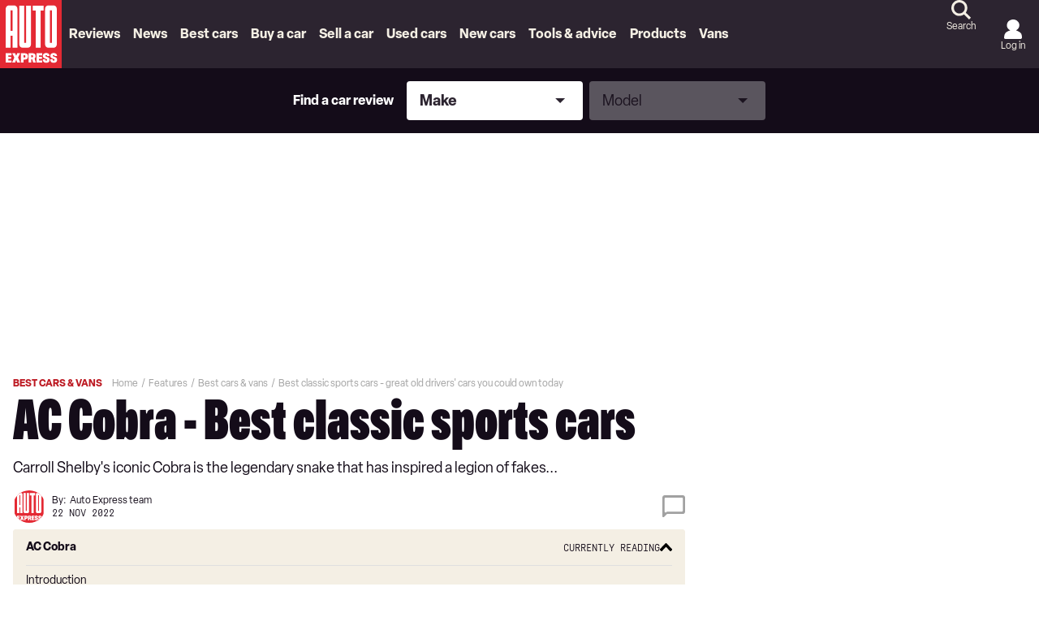

--- FILE ---
content_type: text/html; charset=utf-8
request_url: https://www.autoexpress.co.uk/best-cars/96481/ac-cobra-best-classic-sports-cars
body_size: 128619
content:
<!doctype html>
<html lang="en" class="no-js"><head><link data-rh="true" rel="stylesheet" href="/fonts/fonts.css" fetchpriority="high"/><link data-rh="true" rel="apple-touch-icon" href="/public/logo-auto-express.svg?v2"/><link data-rh="true" as="image" href="https://media.autoexpress.co.uk/image/private/s--jUCUz52G--/f_auto,t_primary-image-mobile@1/v1562243029/autoexpress/2016/07/710695f0c72d6ca16ad804b7a68582831c58d5e7.jpg" imageSizes="(min-width: 768px) 833px, (max-width: 768px) 375px, 375px" imageSrcSet="https://media.autoexpress.co.uk/image/private/s--jUCUz52G--/f_auto,t_primary-image-desktop@1/v1562243029/autoexpress/2016/07/710695f0c72d6ca16ad804b7a68582831c58d5e7.jpg 833w, https://media.autoexpress.co.uk/image/private/s--jUCUz52G--/f_auto,t_primary-image-mobile@1/v1562243029/autoexpress/2016/07/710695f0c72d6ca16ad804b7a68582831c58d5e7.jpg 375w" rel="preload" fetchpriority="high"/><link data-rh="true" href="https://www.autoexpress.co.uk/best-cars/96481/ac-cobra-best-classic-sports-cars" rel="canonical"/><script>
          !function () { var e = function () { var e, t = "__tcfapiLocator", a = [], n = window; for (; n;) { try { if (n.frames[t]) { e = n; break } } catch (e) { } if (n === window.top) break; n = n.parent } e || (!function e() { var a = n.document, r = !!n.frames[t]; if (!r) if (a.body) { var i = a.createElement("iframe"); i.style.cssText = "display:none", i.name = t, a.body.appendChild(i) } else setTimeout(e, 5); return !r }(), n.__tcfapi = function () { for (var e, t = arguments.length, n = new Array(t), r = 0; r < t; r++)n[r] = arguments[r]; if (!n.length) return a; if ("setGdprApplies" === n[0]) n.length > 3 && 2 === parseInt(n[1], 10) && "boolean" == typeof n[3] && (e = n[3], "function" == typeof n[2] && n[2]("set", !0)); else if ("ping" === n[0]) { var i = { gdprApplies: e, cmpLoaded: !1, cmpStatus: "stub" }; "function" == typeof n[2] && n[2](i) } else a.push(n) }, n.addEventListener("message", (function (e) { var t = "string" == typeof e.data, a = {}; try { a = t ? JSON.parse(e.data) : e.data } catch (e) { } var n = a.__tcfapiCall; n && window.__tcfapi(n.command, n.version, (function (a, r) { var i = { __tcfapiReturn: { returnValue: a, success: r, callId: n.callId } }; t && (i = JSON.stringify(i)), e.source.postMessage(i, "*") }), n.parameter) }), !1)) }; "undefined" != typeof module ? module.exports = e : e() }();
        </script><script>
        window.dataLayer = window.dataLayer ? window.dataLayer : [];

        window._sp_ = {
          config: {
            accountId: 145,
            baseEndpoint: 'https://aex-mms.autoexpress.co.uk',
            targetingParams: {
              type: 'GDPR'
            },
            events: {
              onMessageReady: function () {
                dataLayer.push({
                  'event': 'cmp-event',
                  'cmp-eventType': 'onMessageReady'
                });
              },
              onMessageChoiceSelect: function (choice_id, choice_type_id) {
                dataLayer.push({
                  'event': 'cmp-event',
                  'cmp-eventType': 'onMessageChoiceSelect',
                  'cmp-choice_id': choice_id,
                  'cmp-choice_type_id': choice_type_id
                });
              },
              onPrivacyManagerAction: function (pmData) {
                dataLayer.push({
                  'event': 'cmp-event',
                  'cmp-eventType': 'onPrivacyManagerAction',
                  'cmp-pmData': pmData
                });
              },
              onMessageChoiceError: function (err) {
                dataLayer.push({
                  'event': 'cmp-event',
                  'cmp-eventType': 'onMessageChoiceError',
                  'cmp-err': err
                });
              },
              onConsentReady: function (consentUUID, euconsent) {
                dataLayer.push({
                  'event': 'cmp-event',
                  'cmp-eventType': 'onConsentReady',
                  'cmp-consentUUID': consentUUID,
                  'cmp-euconsent': euconsent
                });
              },
              onPMCancel: function () {
                dataLayer.push({
                  'event': 'cmp-event',
                  'cmp-eventType': 'onPMCancel'
                });
              },
              onMessageReceiveData: function (data) {
                dataLayer.push({
                  'event': 'cmp-event',
                  'cmp-eventType': 'onMessageReceiveData',
                  'cmp-data': JSON.stringify(data)
                });
              },
              onSPPMObjectReady: function () {
                dataLayer.push({
                  'event': 'cmp-event',
                  'cmp-eventType': 'onSPPMObjectReady'
                });
              }
            }
          }
        }
      </script><script async="" src="https://aex-mms.autoexpress.co.uk/wrapperMessagingWithoutDetection.js" type="text/javascript"></script><script>
        (() => {
          const htmlElement = document.getElementsByTagName('html');
          if (htmlElement && htmlElement.length) {
            htmlElement[0].classList.replace('no-js', 'js');
          }
        })();
        </script><meta charSet="utf-8"/><meta name="viewport" content="width=device-width,minimum-scale=1,initial-scale=1"/><meta name="theme-color" content="#fff"/><style data-chunk="main">/*! Tablesaw - v3.1.2 - 2019-03-19
* https://github.com/filamentgroup/tablesaw
* Copyright (c) 2019 Filament Group; Licensed MIT */
/*! Tablesaw - v3.1.2 - 2019-03-19
* https://github.com/filamentgroup/tablesaw
* Copyright (c) 2019 Filament Group; Licensed MIT */.polaris__faq-modal-container{align-items:center;background-color:hsla(0,0%,51%,.67);display:flex;height:100%;justify-content:center;left:0;padding:0 23px;position:fixed;top:0;width:100%;z-index:9999}.polaris__faq-modal-content{background-color:#fff;border-left:13px solid #e42933;display:flex;flex-direction:column;height:90%;margin:auto;padding:20px 15px;position:relative;width:100%}@media (max-width:47.99em){.polaris__faq-modal-content{border-left:0;border-top:13px solid #e42933}}.polaris__faq-modal-content *{scrollbar-color:#a1a1a1 transparent;scrollbar-width:thin}.polaris__faq-modal-content ::-webkit-scrollbar{width:10px}.polaris__faq-modal-content ::-webkit-scrollbar-track{background:0 0}.polaris__faq-modal-content ::-webkit-scrollbar-thumb{background-color:#a1a1a1;border-radius:7px}.polaris__modal-button{cursor:pointer;text-align:right}
/*! Tablesaw - v3.1.2 - 2019-03-19
* https://github.com/filamentgroup/tablesaw
* Copyright (c) 2019 Filament Group; Licensed MIT */
/*! Tablesaw - v3.1.2 - 2019-03-19
* https://github.com/filamentgroup/tablesaw
* Copyright (c) 2019 Filament Group; Licensed MIT */.polaris__faqs-section{background-color:#f0f0f0;padding:30px 0}@media (min-width:48em){.polaris__faqs-section{padding:45px 0}}.polaris__faqs-section .polaris__faqs-section--title{color:#000;font-family:Oldschool Grotesk Compressed,Adjusted Impact Fallback,Impact,Tahoma,Helvetica,sans-serif;font-size:26px;font-weight:700;line-height:36px;margin-bottom:30px;text-align:center}.polaris__faqs-section .polaris__faqs-section--list{display:grid;grid-gap:30px;grid-template-columns:repeat(1,1fr)}@media (min-width:35.5em)and (max-width:47.99em){.polaris__faqs-section .polaris__faqs-section--list{grid-gap:30px;grid-template-columns:repeat(2,1fr)}}@media (min-width:48em)and (max-width:63.99em){.polaris__faqs-section .polaris__faqs-section--list{grid-gap:50px;grid-template-columns:repeat(3,1fr)}}@media (min-width:64em){.polaris__faqs-section .polaris__faqs-section--list{grid-gap:50px;grid-template-columns:repeat(4,1fr)}}.polaris__faqs-section .polaris__faqs-section--list .polaris__faqs-section--list-item{background-color:#1a3a4e;color:#fff;display:flex;flex-direction:column;font-family:Oldschool Grotesk Compressed,Adjusted Impact Fallback,Impact,Tahoma,Helvetica,sans-serif;font-size:18px;font-weight:400;height:155px;justify-content:space-between;line-height:24px;padding:20px;text-align:center}@media (min-width:64em){.polaris__faqs-section .polaris__faqs-section--list .polaris__faqs-section--list-item{font-size:20px;line-height:24px}}.polaris__faqs-section .polaris__faqs-section--list .polaris__faqs-section--list-item img{cursor:pointer}
/*! Tablesaw - v3.1.2 - 2019-03-19
* https://github.com/filamentgroup/tablesaw
* Copyright (c) 2019 Filament Group; Licensed MIT */
/*! Tablesaw - v3.1.2 - 2019-03-19
* https://github.com/filamentgroup/tablesaw
* Copyright (c) 2019 Filament Group; Licensed MIT */.-body-copy .polaris__hero.polaris__gyc-landing-page--banner{background-color:#f4efe4;height:244px;left:50%;margin:0 -50vw 24px;overflow:hidden;position:relative;right:50%;width:100vw}@media (min-width:48em){.-body-copy .polaris__hero.polaris__gyc-landing-page--banner{height:442px;margin:0 -50vw 60px}}.-body-copy .polaris__hero.polaris__gyc-landing-page--banner .polaris__hero--wrapper{height:100%;left:0;margin:0 auto;max-width:1300px;position:absolute;right:0;top:0;width:100%}.-body-copy .polaris__hero.polaris__gyc-landing-page--banner .polaris__hero--content{align-items:flex-start;background-color:transparent;display:flex;flex-direction:column;gap:16px;height:100%;justify-content:center;margin:0;max-width:100%;padding:48px 0 24px;width:70%}@media (min-width:64em){.-body-copy .polaris__hero.polaris__gyc-landing-page--banner .polaris__hero--content{gap:20px;padding:0 220px;width:100%}}.-body-copy .polaris__hero.polaris__gyc-landing-page--banner .polaris__hero--content .polaris__hero--title{color:#fff;font-size:64px;line-height:52px;margin:0;text-transform:uppercase}@media (min-width:768px){.-body-copy .polaris__hero.polaris__gyc-landing-page--banner .polaris__hero--content .polaris__hero--title{font-size:72px;line-height:60px}}@media (min-width:1024px){.-body-copy .polaris__hero.polaris__gyc-landing-page--banner .polaris__hero--content .polaris__hero--title{font-size:90px;line-height:72px}}.-body-copy .polaris__hero.polaris__gyc-landing-page--banner .polaris__hero--content .polaris__hero--subtitle{font-family:Elza,Adjusted Arial Fallback,Arial,Tahoma,Verdana,Helvetica,sans-serif;font-size:18px;font-weight:400;line-height:24px;margin-top:16px;text-transform:none}.-body-copy .polaris__hero.polaris__gyc-landing-page--banner .polaris__hero--content a{background-color:#e42933;border:2px solid transparent;border-radius:24px;color:#fff;cursor:pointer;display:block;font-size:16px;font-weight:700;height:48px;line-height:22px;outline:0;padding:12px 28px;text-align:center;-webkit-text-decoration:none;text-decoration:none;text-transform:uppercase}.-body-copy .polaris__hero.polaris__gyc-landing-page--banner .polaris__hero--content a:hover{background-color:#bd1a23;border-color:transparent;border-width:2px;color:#fff}.-body-copy .polaris__hero.polaris__gyc-landing-page--banner .polaris__hero--content a:active{background-color:#e42933;border-color:transparent}.-body-copy .polaris__hero.polaris__gyc-landing-page--banner .polaris__hero--content a:focus{background-color:#e42933;border-color:#ffcc02;border-width:2px}.-body-copy .polaris__hero.polaris__gyc-landing-page--banner .polaris__hero--content a.disabled,.-body-copy .polaris__hero.polaris__gyc-landing-page--banner .polaris__hero--content a:disabled{background-color:#f7a6ab;border-color:transparent;color:#fff;cursor:not-allowed}.-body-copy .polaris__hero.polaris__gyc-landing-page--banner .polaris__hero--media:before{background:rgba(0,0,0,.4);content:"";height:100%;position:absolute;width:100%}.-body-copy .polaris__hero.polaris__gyc-landing-page--banner .polaris__hero--media img{height:244px;min-height:244px;-o-object-fit:cover;object-fit:cover;-o-object-position:50% 60%;object-position:50% 60%}@media (min-width:48em){.-body-copy .polaris__hero.polaris__gyc-landing-page--banner .polaris__hero--media img{height:442px;min-height:442px}}
/*! Tablesaw - v3.1.2 - 2019-03-19
* https://github.com/filamentgroup/tablesaw
* Copyright (c) 2019 Filament Group; Licensed MIT */
/*! Tablesaw - v3.1.2 - 2019-03-19
* https://github.com/filamentgroup/tablesaw
* Copyright (c) 2019 Filament Group; Licensed MIT */.polaris__sell-my-car-landing h1{font-size:25.993px}@media (min-width:48em){.polaris__sell-my-car-landing h1{font-size:34px}}.polaris__sell-my-car-landing .polaris__sell-my-car-banner-main{padding:16px}@media (min-width:48em){.polaris__sell-my-car-landing .polaris__sell-my-car-banner-main{display:flex;flex-direction:row;width:100%}.polaris__sell-my-car-landing .polaris__sell-my-car-banner-content{padding:0 30px 0 0;width:50%}.polaris__sell-my-car-landing .polaris__sell-my-car-banner-valuation-tool{width:50%}}.polaris__sell-my-car-landing .polaris__sell-my-car-container{display:block;padding:20px 13px 13px;width:100%}.polaris__sell-my-car-landing .polaris__sell-my-car-action{height:auto;position:relative;text-align:center;width:100%}@media (max-width:47.99em){.polaris__sell-my-car-landing .polaris__sell-my-car-action{position:absolute;text-align:right;top:0}}.polaris__sell-my-car-landing .polaris__sell-my-car-action .polaris__sell-my-car-action-button{margin:0 auto;position:relative}.polaris__sell-my-car-landing .polaris__sell-my-car-action .polaris__sell-my-car-action-button img{cursor:pointer}.polaris__sell-my-car-landing .polaris__sell-my-car-action .polaris__sell-my-car-action-button div{height:46px}@media (max-width:47.99em){.polaris__sell-my-car-landing .polaris__sell-my-car-action .polaris__sell-my-car-action-button div{height:26px;width:26px}}.polaris__sell-my-car-landing .polaris__howDoISellMyCar{position:relative}.polaris__sell-my-car-landing .polaris__howDoISellMyCar-number{color:#e42933;font-size:31px}.polaris__sell-my-car-landing .polaris__howDoISellMyCar-column h5{color:#e42933}@media (max-width:47.99em){.polaris__sell-my-car-landing .polaris__howDoISellMyCar-column{padding-left:3px;padding-top:10px}}.polaris__sell-my-car-landing .polaris__howDoISellMyCar-line-horizontal{background:#e42933;height:2px;margin-bottom:11px;margin-top:40px;padding-right:15px;position:relative;width:100%}@media (max-width:47.99em){.polaris__sell-my-car-landing .polaris__howDoISellMyCar-line-horizontal{margin-bottom:0;margin-top:0;visibility:hidden}}.polaris__sell-my-car-landing .polaris__howDoISellMyCar-arrow-right:before{border:5px solid transparent;border-left:15px solid #e42933;content:"";height:0;position:absolute;right:-15px;top:-4px;width:0}.polaris__sell-my-car-landing .polaris__whatIs{margin-top:50px;padding-bottom:5px}@media (min-width:48em){.polaris__sell-my-car-landing .polaris__whatIs-innerWrapper{display:grid;grid-gap:20px;grid-template-columns:1fr 1fr}}.polaris__sell-my-car-landing .polaris__whatIs-desc{background-color:#f0f0f0;border-left:6px solid #e42933;display:flex;flex-direction:column;padding:18px}@media (max-width:47.99em){.polaris__sell-my-car-landing .polaris__whatIs-desc{border-left:0;border-top:6px solid #e42933;margin-top:35px;text-align:left}}.polaris__sell-my-car-landing .polaris__whatIs-desc h3,.polaris__sell-my-car-landing .polaris__whatIs-detail .polaris__whatIs-detail-title{font-size:26px}.polaris__sell-my-car-landing .polaris__whatIs-desc form{margin-top:10px}@media (max-width:47.99em){.polaris__sell-my-car-landing .polaris__whatIs-title{margin-top:50px;text-align:center}}.polaris__sell-my-car-landing .polaris__whatIs-list{display:flex;flex-flow:row wrap;padding:15px;text-align:left;width:100%}.polaris__sell-my-car-landing .polaris__whatIs-icon{padding-right:10px}@media (max-width:47.99em){.polaris__sell-my-car-landing .polaris__whatIs-icon{flex:100%;text-align:center}}.polaris__sell-my-car-landing .polaris__whatIs-icon img{height:106px;width:106px}.polaris__sell-my-car-landing .polaris__whatIs-detail{flex:80%;text-align:left}@media (max-width:47.99em){.polaris__sell-my-car-landing .polaris__whatIs-detail{flex:100%;text-align:center}}
/*! Tablesaw - v3.1.2 - 2019-03-19
* https://github.com/filamentgroup/tablesaw
* Copyright (c) 2019 Filament Group; Licensed MIT */
/*! Tablesaw - v3.1.2 - 2019-03-19
* https://github.com/filamentgroup/tablesaw
* Copyright (c) 2019 Filament Group; Licensed MIT */.polaris__body.-has-embed__new_car_deals .polaris__subtitle-container{display:flex;flex-direction:column;justify-content:center;margin-bottom:15px}@media (min-width:48em){.polaris__body.-has-embed__new_car_deals .polaris__subtitle-container{flex-direction:row}}.polaris__newCarDeals--page-1 .polaris__brand-content{display:grid;grid-template-columns:repeat(2,1fr)}@media (min-width:48em){.polaris__newCarDeals--page-1 .polaris__brand-content{grid-template-columns:repeat(4,1fr)}}@media (min-width:64em){.polaris__newCarDeals--page-1 .polaris__brand-content{grid-template-columns:repeat(6,1fr)}}.polaris__newCarDeals--page-1 .polaris__brand-image{align-self:center;height:auto;margin:auto;max-height:90px;max-width:100px}.polaris__newCarDeals--page-1 .polaris__brand-title{background-color:#1a3a4e;color:#fff;font-family:Oldschool Grotesk Compressed,Adjusted Impact Fallback,Impact,Tahoma,Helvetica,sans-serif;font-size:18px;font-weight:500;line-height:28px;padding:5px 20px;text-align:left}.polaris__newCarDeals--page-1 .polaris__brand-link{border-bottom:1px dashed #1a3a4e;border-right:1px dashed #1a3a4e;box-sizing:border-box;cursor:pointer;display:flex;flex-direction:column;min-height:144px}.polaris__newCarDeals--page-1 .polaris__brand-link:nth-child(2n),.polaris__newCarDeals--page-1.widget .polaris__brand-link:nth-child(2n){border-right:0}@media (min-width:48em){.polaris__newCarDeals--page-1 .polaris__brand-link:nth-child(2n){border-right:1px dashed #1a3a4e}.polaris__newCarDeals--page-1 .polaris__brand-link:nth-child(4n){border-right:0}}@media (min-width:64em){.polaris__newCarDeals--page-1 .polaris__brand-link:nth-child(2n),.polaris__newCarDeals--page-1 .polaris__brand-link:nth-child(4n){border-right:1px dashed #1a3a4e}.polaris__newCarDeals--page-1 .polaris__brand-link:nth-child(6n){border-right:0}}.polaris__newCarDeals--page-1.widget .polaris__brand-link{border-bottom:2px solid #dfdfdf;border-right:2px solid #dfdfdf}.polaris__newCarDeals--page-1.widget .polaris__brand-link:nth-last-child(-n+2):nth-child(odd),.polaris__newCarDeals--page-1.widget .polaris__brand-link:nth-last-child(-n+2):nth-child(odd)~div{border-bottom:0}@media (min-width:48em){.polaris__newCarDeals--page-1.widget .polaris__brand-link:nth-child(2n){border-right:2px solid #dfdfdf}.polaris__newCarDeals--page-1.widget .polaris__brand-link:nth-last-child(-n+4):nth-child(4n+1),.polaris__newCarDeals--page-1.widget .polaris__brand-link:nth-last-child(-n+4):nth-child(4n+1)~div{border-bottom:0}}@media (min-width:64em){.polaris__newCarDeals--page-1.widget .polaris__brand-link:nth-child(6n){border-right:0}.polaris__newCarDeals--page-1.widget .polaris__brand-link:nth-last-child(-n+6):nth-child(6n+1),.polaris__newCarDeals--page-1.widget .polaris__brand-link:nth-last-child(-n+6):nth-child(6n+1)~div{border-bottom:0}}
/*! Tablesaw - v3.1.2 - 2019-03-19
* https://github.com/filamentgroup/tablesaw
* Copyright (c) 2019 Filament Group; Licensed MIT */
/*! Tablesaw - v3.1.2 - 2019-03-19
* https://github.com/filamentgroup/tablesaw
* Copyright (c) 2019 Filament Group; Licensed MIT */.polaris__body.-has-embed__new_car_deals .polaris__newCarDeals--page-2 .polaris__brand-header-container{align-items:center;display:flex;justify-content:center;padding-bottom:20px}.polaris__body.-has-embed__new_car_deals .polaris__newCarDeals--page-2 .polaris__brand-header-container img{margin-left:15px;max-height:40px}.polaris__body.-has-embed__new_car_deals .polaris__newCarDeals--page-2 .polaris__brand-selection-image-container{height:306px;overflow:hidden;width:100%}.polaris__body.-has-embed__new_car_deals .polaris__newCarDeals--page-2 .polaris__brand-selection-image{background-size:contain;height:100%;-o-object-fit:cover;object-fit:cover;-o-object-position:center;object-position:center;width:100%}.polaris__body.-has-embed__new_car_deals .polaris__newCarDeals--page-2 .polaris__brand-selection-content{display:grid;grid-gap:19px;grid-template-columns:repeat(1,1fr)}@media (min-width:48em){.polaris__body.-has-embed__new_car_deals .polaris__newCarDeals--page-2 .polaris__brand-selection-content{align-items:end;grid-template-columns:repeat(2,1fr)}}@media (min-width:64em){.polaris__body.-has-embed__new_car_deals .polaris__newCarDeals--page-2 .polaris__brand-selection-content{grid-template-columns:repeat(3,1fr)}}@media (min-width:78.75em){.polaris__body.-has-embed__new_car_deals .polaris__newCarDeals--page-2 .polaris__brand-selection-content{grid-template-columns:repeat(4,1fr)}}.polaris__body.-has-embed__new_car_deals .polaris__newCarDeals--page-2 .polaris__brand-selection-link{box-sizing:border-box;cursor:pointer;position:relative;width:100%}.polaris__body.-has-embed__new_car_deals .polaris__newCarDeals--page-2 .polaris__brand-selection-cta-container{background-color:#000;bottom:0;color:#fff;position:absolute;width:100%}.polaris__body.-has-embed__new_car_deals .polaris__newCarDeals--page-2 .polaris__brand-selection-title{display:inline-block;font-family:Oldschool Grotesk Compressed,Adjusted Impact Fallback,Impact,Tahoma,Helvetica,sans-serif;font-size:22px;font-weight:700;padding:5px 20px 5px 10px;text-align:left;width:calc(100% - 136px)}@media (min-width:48em){.polaris__body.-has-embed__new_car_deals .polaris__newCarDeals--page-2 .polaris__brand-selection-title{font-size:18px;width:calc(100% - 121px)}}.polaris__body.-has-embed__new_car_deals .polaris__newCarDeals--page-2 .polaris__brand-selection-button{border:2px solid transparent;border-radius:0;bottom:0;cursor:pointer;font-size:18px;font-weight:500;height:45px;position:absolute;right:0;text-transform:uppercase}@media (min-width:48em){.polaris__body.-has-embed__new_car_deals .polaris__newCarDeals--page-2 .polaris__brand-selection-button{font-size:14px}}
/*! Tablesaw - v3.1.2 - 2019-03-19
* https://github.com/filamentgroup/tablesaw
* Copyright (c) 2019 Filament Group; Licensed MIT */
/*! Tablesaw - v3.1.2 - 2019-03-19
* https://github.com/filamentgroup/tablesaw
* Copyright (c) 2019 Filament Group; Licensed MIT */.polaris__app .polaris__body.-has-embed__new_car_deals .polaris__gallery .polaris__gallery--slide-info,.tablesaw-stack td .tablesaw-cell-label,.tablesaw-stack th .tablesaw-cell-label{display:none}.polaris__app .polaris__body.-has-embed__new_car_deals .polaris__model-selection-image{background-size:contain;height:100%;-o-object-fit:cover;object-fit:cover;-o-object-position:center;object-position:center;width:100%}.polaris__app .polaris__body.-has-embed__new_car_deals .polaris__model-selection-actions{display:flex;flex-wrap:wrap;gap:14px;justify-content:center}@media (min-width:64em){.polaris__app .polaris__body.-has-embed__new_car_deals .polaris__model-selection-actions{justify-content:start;margin:auto;width:435px}}.polaris__app .polaris__body.-has-embed__new_car_deals .polaris__model-selection-link{flex:50%}.polaris__app .polaris__body.-has-embed__new_car_deals .polaris__model-selection-title{background-color:#000;color:#fff;display:flex;font-size:16px;font-weight:700;padding:5.3333333333px;text-align:center;width:100%}.polaris__app .polaris__body.-has-embed__new_car_deals .polaris__gallery{margin:auto;width:auto}.polaris__app .polaris__body.-has-embed__new_car_deals .polaris__gallery .polaris__gallery--navigation button.polaris__button{background-size:auto 24px}.polaris__app .polaris__body.-has-embed__new_car_deals .polaris__gallery .polaris__gallery--navigation button.polaris__button.polaris__gallery--next{align-items:center;background-color:#e42933;border:0;display:flex;height:56px;justify-content:center;padding:0;width:33px}.polaris__app .polaris__body.-has-embed__new_car_deals .polaris__gallery .polaris__gallery--navigation button.polaris__button.polaris__gallery--previous{align-items:center;background-color:#e42933;border:0;border-radius:0 150px 150px 0;display:flex;height:56px;justify-content:center;padding:0;width:33px}.polaris__app .polaris__body.-has-embed__new_car_deals .polaris__gallery .polaris__gallery--navigation button.polaris__button.polaris__gallery--next{border-radius:150px 0 0 150px}.polaris__app .polaris__body.-has-embed__new_car_deals .polaris__gallery button.polaris__button.polaris__gallery--previous{background-image:url(/assets/6c8fd5b412143f965139.svg);background-position:0}.polaris__app .polaris__body.-has-embed__new_car_deals .polaris__gallery button.polaris__button.polaris__gallery--next{background-image:url(/assets/bd60d18164d773428414.svg);background-position:100%}.polaris__app .polaris__body.-has-embed__new_car_deals .polaris__model-header-container{align-items:center;display:flex;padding-bottom:20px}.polaris__app .polaris__body.-has-embed__new_car_deals .polaris__model-header-container img{margin-left:15px;max-height:40px}.polaris__app .polaris__body.-has-embed__new_car_deals .polaris__text-container{margin-bottom:30px;padding-top:20px}.polaris__app .polaris__body.-has-embed__new_car_deals .polaris__copy-container{color:#fff;text-align:center}.polaris__app .polaris__body.-has-embed__new_car_deals .polaris__copy-container .polaris__copy-container--text-first-line{font-family:Oldschool Grotesk Compressed,Adjusted Impact Fallback,Impact,Tahoma,Helvetica,sans-serif;font-size:30px;font-weight:700;line-height:36px}.polaris__app .polaris__body.-has-embed__new_car_deals .polaris__copy-container .polaris__copy-container--text-second-line{font-size:18px;font-weight:500;line-height:24px;margin-bottom:15px}.polaris__app .polaris__body.-has-embed__new_car_deals .polaris__model-selection-cta{background-color:#001dff;border-color:#001dff;color:#fff;font-size:14px;line-height:24px;padding:5px 20px;text-align:center;text-transform:uppercase;width:100%}.polaris__app .polaris__body.-has-embed__new_car_deals .polaris__model-selection-cta:hover{background-color:#ca0202;border-color:#ca0202;color:#fff}.polaris__app .polaris__body.-has-embed__new_car_deals .polaris__model-selection-cta:active,.polaris__app .polaris__body.-has-embed__new_car_deals .polaris__model-selection-cta:focus,.polaris__app .polaris__body.-has-embed__new_car_deals .polaris__model-selection-cta:hover{outline:0}.-body-copy .polaris__app .polaris__body.-has-embed__new_car_deals .polaris__model-selection-cta{color:#fff;font-weight:500}.-body-copy .polaris__app .polaris__body.-has-embed__new_car_deals .polaris__model-selection-cta:hover{color:#fff;-webkit-text-decoration:none;text-decoration:none}.polaris__app .polaris__body.-has-embed__new_car_deals .polaris__model-selection-readmore-cta{background-color:#fff;border:2px solid #2e6688;border-radius:4px;color:#2e6688;font-size:30.005px;font-weight:700;line-height:40px;padding:12px 48px;text-align:center;-webkit-text-decoration:none;text-decoration:none;text-transform:uppercase;width:100%}.polaris__app .polaris__body.-has-embed__new_car_deals .polaris__actions-section-container{background-color:#1a3a4e;padding:20px}@media (min-width:64em){.polaris__app .polaris__body.-has-embed__new_car_deals .polaris__actions-section-container{padding:26px 40px}}.polaris__app .polaris__body.-has-embed__new_car_deals .polaris__container_section{display:flex;margin-top:45px}.polaris__app .polaris__body.-has-embed__new_car_deals .polaris__description-section{padding:0 20px;width:100%}.polaris__app .polaris__body.-has-embed__new_car_deals .polaris__slider-section{max-width:588px;position:relative}@media (min-width:64em){.polaris__app .polaris__body.-has-embed__new_car_deals .polaris__slider-section{min-width:588px}}.polaris__app .polaris__body.-has-embed__new_car_deals .polaris__model-selection-social-embed{width:100%}@media (min-width:64em){.polaris__app .polaris__body.-has-embed__new_car_deals .polaris__model-selection-social-embed{width:588px}}
/*! Tablesaw - v3.1.2 - 2019-03-19
* https://github.com/filamentgroup/tablesaw
* Copyright (c) 2019 Filament Group; Licensed MIT */
/*! Tablesaw - v3.1.2 - 2019-03-19
* https://github.com/filamentgroup/tablesaw
* Copyright (c) 2019 Filament Group; Licensed MIT */.polaris__body.-has-embed__new_car_deals .-body-full-width{padding:0 16px}@media (min-width:78.75em){.polaris__body.-has-embed__new_car_deals .-body-full-width{padding:0}}.polaris__body.-has-embed__new_car_deals .polaris__title-container,.polaris__body.-has-embed__new_car_deals h2{text-align:center}@media (max-width:47.99em){.polaris__body.-has-embed__new_car_deals h2{font-size:22px}}.polaris__body.-has-embed__new_car_deals .polaris__heading.polaris__article--subtitle{margin-bottom:15px}@media (min-width:48em){.polaris__body.-has-embed__new_car_deals .polaris__heading.polaris__article--subtitle{margin-bottom:30px}}.polaris__body.-has-embed__new_car_deals .polaris__title-container>p,.polaris__body.-has-embed__new_car_deals p.polaris__brand-header-text,.polaris__body.-has-embed__new_car_deals p.polaris__model-header-text{color:#1a3a4e;font-family:Oldschool Grotesk Compressed,Adjusted Impact Fallback,Impact,Tahoma,Helvetica,sans-serif;font-size:22px;font-weight:700;text-transform:uppercase}@media (min-width:48em){.polaris__body.-has-embed__new_car_deals .polaris__title-container>p,.polaris__body.-has-embed__new_car_deals p.polaris__brand-header-text,.polaris__body.-has-embed__new_car_deals p.polaris__model-header-text{font-size:30px}}.polaris__body.-has-embed__new_car_deals p.polaris__brand-header-text,.polaris__body.-has-embed__new_car_deals p.polaris__model-header-text{margin:0}.polaris__body.-has-embed__new_car_deals .polaris__newCarDeals--page-1 .polaris__brand-body-container p,.polaris__body.-has-embed__new_car_deals .polaris__newCarDeals--page-1 .polaris__subtitle-container p,.polaris__body.-has-embed__new_car_deals .polaris__newCarDeals--page-2 .polaris__brand-body-container p,.polaris__body.-has-embed__new_car_deals .polaris__newCarDeals--page-2 .polaris__subtitle-container p{font-weight:500;margin-left:auto;margin-right:auto;max-width:839px;text-align:center}.polaris__ncd--loading-styles{color:#e42933;display:flex;font-family:Oldschool Grotesk Compressed,Adjusted Impact Fallback,Impact,Tahoma,Helvetica,sans-serif;font-size:26px;font-weight:600;justify-content:center;line-height:36px;margin-top:30%}.polaris__ncd--loading-styles div{margin:20px auto auto}
/*! Tablesaw - v3.1.2 - 2019-03-19
* https://github.com/filamentgroup/tablesaw
* Copyright (c) 2019 Filament Group; Licensed MIT */
/*! Tablesaw - v3.1.2 - 2019-03-19
* https://github.com/filamentgroup/tablesaw
* Copyright (c) 2019 Filament Group; Licensed MIT */.polaris__gycsmc-promo-block{background-color:#2c2430;border-radius:8px;color:#fff;display:flex;flex-direction:column;margin:0 16px;padding:24px 16px;row-gap:18px}@media (min-width:48em){.polaris__gycsmc-promo-block{align-items:center;-moz-column-gap:18px;column-gap:18px;flex-direction:row;justify-content:space-between;margin:0;min-height:220px;padding:30px 37px}}.polaris__gycsmc-promo-block.-body-placeholder-block{margin:0 0 32px}@media (min-width:48em){.polaris__gycsmc-promo-block.-body-placeholder-block{margin:0 0 100px}}.polaris__gycsmc-promo-block--title{font-family:Oldschool Grotesk Compressed,Adjusted Impact Fallback,Impact,Tahoma,Helvetica,sans-serif;font-size:36px;font-weight:900;line-height:32px;margin:0}@media (min-width:768px){.polaris__gycsmc-promo-block--title{font-size:48px;line-height:36px}}@media (min-width:1024px){.polaris__gycsmc-promo-block--title{font-size:90px;line-height:72px}}.polaris__gycsmc-promo-block--buttons{align-items:center;display:flex;gap:12px}@media (min-width:48em){.polaris__gycsmc-promo-block--buttons{max-width:398px;width:100%}}.polaris__gycsmc-promo-block--buttons .polaris__gycsmc-promo-block--gyc{background-color:#e42933;border:2px solid transparent;color:#fff;cursor:pointer;font-size:16px;font-weight:700;line-height:22px;outline:0;text-align:center;text-transform:uppercase}.polaris__gycsmc-promo-block--buttons .polaris__gycsmc-promo-block--gyc:hover{background-color:#bd1a23;border-color:transparent;border-width:2px;color:#fff}.polaris__gycsmc-promo-block--buttons .polaris__gycsmc-promo-block--gyc:active{background-color:#e42933;border-color:transparent}.polaris__gycsmc-promo-block--buttons .polaris__gycsmc-promo-block--gyc:focus{background-color:#e42933;border-color:#ffcc02;border-width:2px}.polaris__gycsmc-promo-block--buttons .polaris__gycsmc-promo-block--gyc.disabled,.polaris__gycsmc-promo-block--buttons .polaris__gycsmc-promo-block--gyc:disabled{background-color:#f7a6ab;border-color:transparent;color:#fff;cursor:not-allowed}.polaris__gycsmc-promo-block--buttons .polaris__gycsmc-promo-block--smc{background-color:hsla(0,0%,100%,.12);border:2px solid transparent;color:#fff;cursor:pointer;font-size:16px;font-weight:700;line-height:22px;outline:0;text-align:center;text-transform:uppercase}.polaris__gycsmc-promo-block--buttons .polaris__gycsmc-promo-block--smc:hover{background-color:hsla(0,0%,100%,.24);border-color:transparent;border-width:2px;color:#fff}.polaris__gycsmc-promo-block--buttons .polaris__gycsmc-promo-block--smc:active{background-color:hsla(0,0%,100%,.12);border-color:transparent}.polaris__gycsmc-promo-block--buttons .polaris__gycsmc-promo-block--smc:focus{background-color:hsla(0,0%,100%,.12);border-color:#ffcc02;border-width:2px}.polaris__gycsmc-promo-block--buttons .polaris__gycsmc-promo-block--smc.disabled,.polaris__gycsmc-promo-block--buttons .polaris__gycsmc-promo-block--smc:disabled{background-color:hsla(0,0%,100%,.06);border-color:transparent;color:#fff;cursor:not-allowed}.polaris__gycsmc-promo-block--buttons .polaris__gycsmc-promo-block--gyc,.polaris__gycsmc-promo-block--buttons .polaris__gycsmc-promo-block--smc{border-radius:48px;flex-grow:1;max-width:193px;padding:3px 8px;width:100%}@media (min-width:48em){.polaris__gycsmc-promo-block--buttons .polaris__gycsmc-promo-block--gyc,.polaris__gycsmc-promo-block--buttons .polaris__gycsmc-promo-block--smc{padding:11px 16px}}.polaris__gycsmc-promo-block--buttons .polaris__gycsmc-promo-block--gyc:focus,.polaris__gycsmc-promo-block--buttons .polaris__gycsmc-promo-block--gyc:hover,.polaris__gycsmc-promo-block--buttons .polaris__gycsmc-promo-block--smc:focus,.polaris__gycsmc-promo-block--buttons .polaris__gycsmc-promo-block--smc:hover{-webkit-text-decoration:none;text-decoration:none}
/*! Tablesaw - v3.1.2 - 2019-03-19
* https://github.com/filamentgroup/tablesaw
* Copyright (c) 2019 Filament Group; Licensed MIT */
/*! Tablesaw - v3.1.2 - 2019-03-19
* https://github.com/filamentgroup/tablesaw
* Copyright (c) 2019 Filament Group; Licensed MIT */.polaris__buybox{background-color:#f4efe4;border-radius:4px;color:#140c19;margin-bottom:28px;padding:20px 16px}.polaris__buybox.-hasLabel{padding-bottom:8px}.polaris__buybox .polaris__buybox-top{display:flex;flex-direction:row;justify-content:space-between}.polaris__buybox .polaris__buybox-top .polaris__buybox-item__logo{flex:0 0 40px;height:40px;position:relative;top:-10px;width:40px}.polaris__buybox .polaris__buybox-top .polaris__buybox-item__logo img{height:40px}@media (min-width:48em){.polaris__buybox .polaris__buybox-top .polaris__buybox-item__logo{top:0}}.polaris__buybox .polaris__buybox-subtitle{font-size:18px;font-weight:700;line-height:24px;margin-bottom:8px}.polaris__buybox .polaris__buybox-title{font-family:Oldschool Grotesk Compressed,Adjusted Impact Fallback,Impact,Tahoma,Helvetica,sans-serif;font-size:28px;font-weight:900;line-height:24px;margin-bottom:8px}@media (min-width:768px){.polaris__buybox .polaris__buybox-title{font-size:48px;line-height:40px}}@media (min-width:1024px){.polaris__buybox .polaris__buybox-title{font-size:48px;line-height:40px}}.polaris__buybox .polaris__buybox-description{color:#140c19;font-size:16px;line-height:22px;margin-bottom:16px}.polaris__buybox .polaris__buybox-items{display:flex;flex-direction:column;gap:16px;margin-bottom:16px}.polaris__buybox .polaris__buybox-item{background-color:#140c19;border:2px solid #140c19;border-radius:8px;color:#fff;display:flex;flex-direction:row;justify-content:space-between;padding:14px 12px}.polaris__buybox .polaris__buybox-item:hover{background-color:#2c2430;-webkit-text-decoration:none;text-decoration:none}.polaris__buybox .polaris__buybox-item:focus{background-color:#140c19;border-color:#ffcc02}.polaris__buybox .polaris__buybox-item:focus .polaris__buybox-item__title,.polaris__buybox .polaris__buybox-item:hover .polaris__buybox-item__title{color:#fff;-webkit-text-decoration:none;text-decoration:none}.polaris__buybox .polaris__buybox-item:focus,.polaris__buybox .polaris__buybox-item:focus .polaris__buybox-item__subtitle,.polaris__buybox .polaris__buybox-item:hover .polaris__buybox-item__subtitle{-webkit-text-decoration:none;text-decoration:none}.polaris__buybox .polaris__buybox-item__details{display:flex;flex-direction:column;justify-content:space-between;position:relative}.polaris__buybox .polaris__buybox-item__details .polaris__buybox-item__title{color:#fff;font-size:16px;font-weight:700;line-height:22px}.polaris__buybox .polaris__buybox-item__details .polaris__buybox-item__subtitle{font-size:16px;font-weight:400;line-height:22px}.polaris__buybox .polaris__buybox-item__icon{align-self:center;height:48px}.polaris__buybox .polaris__buybox-item__icon svg{background-color:#fff;border-radius:50%;fill:#140c19;height:48px;padding:16px;width:48px}.polaris__buybox .polaris__buybox__label{color:#140c19;font-family:wowmeta,Adjusted Trebuchet MS Fallback wowmeta,Adjusted Tahoma Fallback,Tahoma,Helvetica,sans-serif;font-size:12px;line-height:16px;margin-top:8px;text-align:center;text-transform:uppercase}
/*! Tablesaw - v3.1.2 - 2019-03-19
* https://github.com/filamentgroup/tablesaw
* Copyright (c) 2019 Filament Group; Licensed MIT */
/*! Tablesaw - v3.1.2 - 2019-03-19
* https://github.com/filamentgroup/tablesaw
* Copyright (c) 2019 Filament Group; Licensed MIT */.polaris__modal-container{align-items:center;background-color:hsla(0,0%,51%,.67);display:flex;height:100%;justify-content:center;left:0;padding:0 23px;position:fixed;top:0;width:100%;z-index:9999}.polaris__modal-container .polaris__modal-content{background-color:#fff;border-radius:8px;display:flex;flex-direction:column;margin:auto;padding:20px 15px;position:relative}.polaris__modal-container .polaris__modal-content .polaris__modal-close{background-color:transparent;border:0;cursor:pointer;height:20px;opacity:1;position:absolute;right:20px;top:20px;width:20px}@media (min-width:64em){.polaris__modal-container .polaris__modal-content .polaris__modal-close-visible{display:none}}.polaris__modal-container .polaris__modal-content .polaris__modal-close:after,.polaris__modal-container .polaris__modal-content .polaris__modal-close:before{background-color:#2c2430;content:" ";height:25px;left:12px;position:absolute;top:-2px;width:3px}.polaris__modal-container .polaris__modal-content .polaris__modal-close:before{transform:rotate(45deg)}.polaris__modal-container .polaris__modal-content .polaris__modal-close:after{transform:rotate(-45deg)}.polaris__visible{display:none}
/*! Tablesaw - v3.1.2 - 2019-03-19
* https://github.com/filamentgroup/tablesaw
* Copyright (c) 2019 Filament Group; Licensed MIT */
/*! Tablesaw - v3.1.2 - 2019-03-19
* https://github.com/filamentgroup/tablesaw
* Copyright (c) 2019 Filament Group; Licensed MIT */.polaris__bannerEvent-container{height:100%;padding-top:20px}.polaris__bannerEvent-title{color:#1a3a4e;opacity:1;text-align:center}.polaris__bannerEvent-desc{font-size:16px;text-align:center}.polaris__bannerEvent-iframe{height:100%;position:relative;width:100%}.polaris__modal-container .polaris__modal-content{height:100%;max-width:1584px;width:100%}.polaris__modal-container{padding-bottom:20px;padding-top:20px}
/*! Tablesaw - v3.1.2 - 2019-03-19
* https://github.com/filamentgroup/tablesaw
* Copyright (c) 2019 Filament Group; Licensed MIT */
/*! Tablesaw - v3.1.2 - 2019-03-19
* https://github.com/filamentgroup/tablesaw
* Copyright (c) 2019 Filament Group; Licensed MIT */.polaris__footer{background:#2c2430;margin:0;padding:0;position:relative}.polaris__footer p{color:#fff;font-size:14px;line-height:20px;margin:0 0 16px}.polaris__footer-landing{margin:0}@media (max-width:47.99em){.polaris__footer-landing{padding:15px}.polaris__reduced-footer-landing{padding-bottom:100px!important}}.polaris__footer--row{padding:24px}.polaris__footer--row:last-of-type{background-color:#140c19}@media (min-width:64em){.polaris__footer--row{padding:24px}}.polaris__footer--navigation{align-items:baseline;display:flex;justify-content:space-between;margin:0}@media (min-width:48em){.polaris__footer--navigation{margin-bottom:0}}.polaris__footer--navigation ul{list-style-type:none;margin:0;padding:0}@media (min-width:64em){.polaris__footer--navigation ul{display:flex;flex-wrap:wrap;gap:16px}}.polaris__footer--navigation li{display:block;margin:0 0 16px}.polaris__footer--navigation li:last-child{margin-bottom:0}@media (min-width:64em){.polaris__footer--navigation li{margin:0}}.polaris__footer--navigation a{color:#fff;display:inline-block;font-size:14px;font-weight:700;line-height:20px;margin:0;text-transform:none}.polaris__footer--navigation a:hover{color:#fff}.polaris__social.polaris__footer--social{display:flex;justify-content:center}@media (min-width:48em){.polaris__social.polaris__footer--social{justify-content:flex-end}}.polaris__social.polaris__footer--social a{align-items:center;background-color:transparent;border-radius:0;display:inline-flex;height:0;justify-content:center;margin:0;position:relative;width:40px}.polaris__social.polaris__footer--social a:before{align-items:center;color:#fff;display:flex;height:100%;justify-content:center;left:0;position:absolute;text-indent:0;top:0;width:100%}.polaris__social.polaris__footer--social a .polaris__social--icon,.polaris__social.polaris__footer--social a:hover .polaris__social--icon{background-color:transparent}.polaris__footer--copyright p{color:#fff;margin:0;text-align:center}@media (min-width:64em){.polaris__footer--copyright p{text-align:left}}.polaris__footer--legal-disclaimer{margin-bottom:48px}.polaris__footer--legal-disclaimer p{color:#fff;font-size:16px;line-height:22px;max-width:1130px;padding-left:17px;position:relative}.polaris__footer--legal-disclaimer p:before{left:0;position:absolute}.polaris__footer--legal-disclaimer p:first-of-type:before{content:"*"}.polaris__footer--legal-disclaimer p:nth-of-type(2):before{content:"**"}.polaris__footer--legal-disclaimer p a,.polaris__footer--legal-disclaimer p a:hover{color:#fff;-webkit-text-decoration:underline;text-decoration:underline}
/*! Tablesaw - v3.1.2 - 2019-03-19
* https://github.com/filamentgroup/tablesaw
* Copyright (c) 2019 Filament Group; Licensed MIT */
/*! Tablesaw - v3.1.2 - 2019-03-19
* https://github.com/filamentgroup/tablesaw
* Copyright (c) 2019 Filament Group; Licensed MIT */.tablesaw{border:0;border-collapse:collapse;empty-cells:show;max-width:100%;padding:0;width:100%}.tablesaw *{box-sizing:border-box}.tablesaw-stack td .tablesaw-cell-label,.tablesaw-stack th .tablesaw-cell-label{display:none}@media only all{.tablesaw-stack{clear:both}.tablesaw-stack td,.tablesaw-stack th{display:block;text-align:left}.tablesaw-stack tr{clear:both;display:table-row}.tablesaw-stack td .tablesaw-cell-label,.tablesaw-stack th .tablesaw-cell-label{display:inline-block;padding:0 .6em 0 0;width:30%}.tablesaw-stack td .tablesaw-cell-label-top,.tablesaw-stack th .tablesaw-cell-label-top{display:block;margin:.4em 0;padding:.4em 0}.tablesaw-cell-label{display:block}.tablesaw-stack tbody th.group{margin-top:-1px}.tablesaw-stack th.group b.tablesaw-cell-label{display:none!important}}.polaris__header{background:#2c2430;position:relative;top:0;z-index:9999}@media (max-width:63.99em){.-search-open .polaris__header{background-color:transparent;height:100vh;margin:0;overflow:auto;position:fixed;width:100%}}.polaris__header .polaris__button{color:#f4efe4;cursor:pointer;font-size:12px;height:60px;line-height:16px;padding:12px 4px 8px;transition:none;width:64px}.polaris__header-landing{margin-bottom:0}.polaris__header--logo img{height:84px;max-width:none}@media (max-width:63.99em){.-is-search-open .polaris__header--logo{display:none}}.polaris__header--inner{align-items:end;display:flex;gap:24px;height:84px;justify-content:space-between;margin:0 auto;max-width:1300px;position:relative;width:100%}.polaris__header--inner .polaris__heading{color:#f4efe4;font-family:Oldschool Grotesk Compressed,Adjusted Impact Fallback,Impact,Tahoma,Helvetica,sans-serif;font-size:36px;line-height:32px;text-transform:uppercase}@media (max-width:63.99em){.-search-open .polaris__header--inner{align-items:start;height:100%}}.polaris__navigation--heading-wrapper,.polaris__search--heading-wrapper{display:none}@media (max-width:63.99em){.-is-search-open .polaris__search--heading-wrapper{display:flex;height:84px;justify-content:space-between;padding:26px 0 0 16px;width:100%}.-is-search-open .polaris__search--heading-wrapper .polaris__header--search-button.polaris__button{display:block;font-weight:400;text-transform:capitalize}.polaris__navigation--heading-wrapper{background-color:#2c2430;display:block;display:flex;flex-direction:row;height:84px;justify-content:space-between;min-height:84px}.polaris__navigation--heading-wrapper .polaris__navigation--heading{color:#f4efe4;display:block;line-height:0;margin:auto 0;padding:0 16px;position:relative;text-transform:uppercase;top:4px}.polaris__navigation--heading-wrapper .polaris__header--menu-button.polaris__button{align-self:end;background:url(/assets/3c695e58af9383634519.svg) no-repeat top}}.polaris__header--menu-button.polaris__button{background:url(/assets/94de8d41f62a61de3624.svg) no-repeat top}.polaris__header--menu-button.polaris__button:hover{background-color:transparent}@media (min-width:64em){.polaris__header--menu-button.polaris__button{display:none}}.-account-menu-open .polaris__header--menu-button.polaris__button{align-self:end;background:url(/assets/3c695e58af9383634519.svg) no-repeat top}@media (max-width:63.99em){.-account-menu-open .polaris__header--menu-button.polaris__button{display:block}}.polaris__header--account-button.polaris__button{background:url(/assets/aed90e1507447328f8d3.svg) no-repeat top}@media (min-width:64em){.polaris__header--account-button.polaris__button,.polaris__header--login .polaris__header--navigation{display:none}.polaris__header--login .polaris__navigation--heading-wrapper,.polaris__header--login .polaris__navigation--heading-wrapper .polaris__button{display:block}.-account-menu-open .polaris__header--login .polaris__navigation--heading-wrapper .polaris__button{height:54px;text-indent:-9999px}}.polaris__header--login .polaris__button{background:url(/assets/aed90e1507447328f8d3.svg) no-repeat top}.polaris__header--login .polaris__button:hover{background-color:transparent}@media (max-width:63.99em){.-is-search-open .polaris__header--login{display:none}}@media (min-width:64em){.polaris__header--login{align-self:flex-end;order:3}}.polaris__header--login nav li a{align-items:center;display:flex;gap:8px}.polaris__header--login nav li a:before{display:block;height:22px}.polaris__header--login nav li:first-of-type a:before{content:url(/assets/ce1464b9d82037b5519a.svg)}.polaris__header--login nav li:nth-of-type(2) a:before{content:url(/assets/45c32f0b052b8e725a84.svg)}.polaris__header--login nav li:nth-of-type(3) a:before{content:url(/assets/03a13fb5c1d5c37b6639.svg)}.polaris__header--navigation-search{display:flex}@media (max-width:63.99em){.polaris__header--navigation-search .polaris__navigation{background:#140c19;height:100%;position:fixed;right:-100%;top:0;transition:right .6s ease-in-out;width:100%}}@media (min-width:64em){.polaris__header--navigation-search{align-items:center;height:100%;width:100%}}@media (max-width:63.99em){.-is-search-open .polaris__header--navigation-search{background:#140c19;display:block;height:100dvmax;width:100%;z-index:1}}.-account-menu-open .polaris__header--navigation-search .polaris__navigation,.-is-menu-open .polaris__header--navigation-search .polaris__navigation{align-items:stretch;display:flex;flex-direction:column;height:100%;right:0}.-account-menu-open .polaris__header--navigation-search .polaris__navigation{display:none}.-account-menu-open .polaris__header--navigation-search .polaris__header--login .polaris__header--navigation,.-account-menu-open .polaris__header--navigation-search .polaris__header--login .polaris__navigation{display:block}@media (min-width:64em){.-account-menu-open .polaris__header--navigation-search .polaris__header--login .polaris__navigation{align-items:end;display:flex;flex-direction:row-reverse;gap:12px}.-is-search-open .polaris__header--navigation-search{display:flex;height:100%;width:100%}}.-is-search-open .polaris__header--navigation-search .polaris__header--search{background-color:#2c2430;display:flex;flex-wrap:wrap;justify-content:space-between}@media (min-width:64em){.-is-search-open .polaris__header--navigation-search .polaris__header--search{border:1px solid #a1a1a1;border-radius:4px;flex-wrap:nowrap}.-is-search-open .polaris__header--navigation-search .polaris__header--search:focus-within{border-color:#f4efe4}}.polaris__header--navigation{background:#140c19;border-top:4px solid transparent;display:block;font-size:18px;font-weight:700;height:100%;line-height:24px;list-style-type:none;padding:16px;position:static;width:100%}@media (max-width:63.99em){.polaris__header--navigation{background:#2c2430}}@media (min-width:64em){.polaris__header--navigation{background:#2c2430;border-top:0;display:block;font-size:16px;height:84px;left:auto;line-height:22px;max-height:84px;padding:0;position:static;text-align:right;top:0;width:auto}}.-is-menu-open .polaris__header--navigation{display:block;height:100%}@media (max-width:63.99em){.polaris__header--navigation:has(.-has-sub-menu.-is-open){position:relative;z-index:4}}.polaris__header--navigation nav{height:100%}@media (max-width:63.99em){.polaris__header--navigation nav{display:flex;flex-direction:column;height:calc(100% - 124px);justify-content:space-between;overflow:auto;position:relative;z-index:3}}@media (min-width:64em){.polaris__header--navigation:hover .-has-sub-menu>a,.polaris__header--navigation:hover a{color:#fff;opacity:.5}}.polaris__header--navigation ul:not(.-sub-menu-list){margin:0;padding:0}@media (min-width:64em){.polaris__header--navigation ul:not(.-sub-menu-list){display:flex;gap:24px;margin:0}.polaris__header--navigation ul:not(.-sub-menu-list) li{display:inline-block;height:84px;padding:0}.polaris__header--navigation ul:not(.-sub-menu-list) li span:not(.polaris__navigation--item-icon){display:flex;text-align:center}}@media (max-width:63.99em){.polaris__header--navigation li{border-radius:8px;padding:12px 16px}}.polaris__header--navigation .-has-sub-menu>a,.polaris__header--navigation a:not(.polaris__header--promo-link),.polaris__header--navigation li>span:not(.polaris__navigation--item-icon){color:#f4efe4;cursor:pointer;display:flex;height:100%;justify-content:space-between;margin:0;padding:0;position:static;-webkit-text-decoration:none;text-decoration:none}@media (min-width:64em){.polaris__header--navigation .-has-sub-menu>a,.polaris__header--navigation a:not(.polaris__header--promo-link),.polaris__header--navigation li>span:not(.polaris__navigation--item-icon){align-items:center;border-bottom:4px solid transparent;border-top:4px solid transparent;display:flex;justify-content:center;padding:0 8px}.polaris__header--navigation .-has-sub-menu>a:focus,.polaris__header--navigation .-has-sub-menu>a:hover,.polaris__header--navigation a:not(.polaris__header--promo-link):focus,.polaris__header--navigation a:not(.polaris__header--promo-link):hover,.polaris__header--navigation li>span:not(.polaris__navigation--item-icon):focus,.polaris__header--navigation li>span:not(.polaris__navigation--item-icon):hover{background-color:#140c19;color:#f4efe4;opacity:1;-webkit-text-decoration:none;text-decoration:none}}@media (max-width:63.99em){.polaris__header--account-menu .polaris__header--navigation a{justify-content:flex-start}}@media (min-width:64em){.polaris__header--navigation li.-has-sub-menu a{align-items:center;border:0;justify-content:left}}@media (max-width:63.99em){.polaris__header--navigation .-has-sub-menu.-is-open{background:#2c2430;border-radius:0;display:flex;flex-direction:column;height:100%;left:0;padding:0;position:fixed;top:0;width:100%}.polaris__header--navigation .-has-sub-menu.-is-open a:not(.-sub-menu a)>span:first-child{display:none}.polaris__header--navigation .-has-sub-menu.-is-open .polaris__navigation--item-icon{margin:16px 0 0 24px}.polaris__header--navigation .-has-sub-menu.-is-open .polaris__navigation--item-icon svg{margin:12px}.polaris__header--navigation .-has-sub-menu.-is-open .-sub-menu{right:-80px}}.polaris__header--navigation .-has-sub-menu a,.polaris__header--navigation .-has-sub-menu:hover>a{opacity:1}@media (min-width:64em){.polaris__header--navigation .-has-sub-menu:hover .polaris__navigation--item-icon svg{transform:rotate(90deg)}}.polaris__header--navigation .-has-sub-menu>span{display:inline-block}@media (max-width:63.99em){.polaris__header--navigation .-has-sub-menu .-sub-menu{background:#140c19;border-radius:8px 0 0 0;display:block;height:100%;padding:12px 16px;position:fixed;right:-100%;top:24px;transition:right .6s ease-in-out;width:100%}.polaris__header--navigation .-has-sub-menu .-sub-menu .polaris__navigation--item-title{color:#f4efe4;font-size:16px;font-weight:700;line-height:22px;margin:0 0 16px}.polaris__header--navigation .-has-sub-menu .-sub-menu ul{margin:0;padding:0}.polaris__header--navigation .-has-sub-menu .-sub-menu a{color:#f4efe4;font-size:16px;font-weight:400;line-height:22px;-webkit-text-decoration:none;text-decoration:none;text-transform:none}.polaris__header--navigation .-has-sub-menu .-sub-menu a:hover{-webkit-text-decoration:none;text-decoration:none}.polaris__header--navigation .-has-sub-menu .-sub-menu li{border-radius:0;padding:4px 0}.polaris__header--navigation .-has-sub-menu .-sub-menu li:last-of-type{padding-bottom:0}.polaris__header--navigation .-has-sub-menu .-sub-menu li:first-of-type{padding-top:0}.polaris__header--navigation .-has-sub-menu .-sub-menu[aria-hidden=true]{display:block}}@media (min-width:64em){.polaris__header--navigation .-has-sub-menu .-sub-menu{border-bottom:4px solid #e42933;box-shadow:0 8px 13px 0 rgba(20,12,25,.45);left:50%;margin:0 -50dvw;right:50%;width:100dvw}.polaris__header--navigation .-has-sub-menu .-sub-menu .-sub-menu-inner{display:flex;flex-direction:row;gap:50px;justify-content:space-between;margin:0 auto;max-width:1300px;padding:40px 0 16px 16px;width:100%}}@media (min-width:64em)and (min-width:82.25em){.polaris__header--navigation .-has-sub-menu .-sub-menu .-sub-menu-inner{padding-left:0}}@media (min-width:64em){.polaris__header--navigation .-has-sub-menu .-sub-menu .polaris__navigation--item-title,.polaris__header--navigation .polaris__navigation--item-icon{display:none}.polaris__header--navigation .-has-sub-menu .-sub-menu ul{display:flex;flex-direction:column;gap:8px;margin-bottom:10px;padding-left:0;width:-moz-fit-content;width:fit-content}.polaris__header--navigation .-has-sub-menu .-sub-menu ul li{display:inline-block;height:auto;padding:0}.polaris__header--navigation .-has-sub-menu .-sub-menu a:not(.polaris__header--promo-link){border-bottom-color:transparent;font-size:16px;font-weight:400;line-height:22px;padding:0;text-transform:none}.polaris__header--navigation .-has-sub-menu .-sub-menu a:not(.polaris__header--promo-link):hover{-webkit-text-decoration:underline;text-decoration:underline}}.-is-search-open .polaris__header--navigation{display:none}.polaris__header--search-button.polaris__button{background:url(/assets/ce9f6aa1cabdd6ed2a15.svg) no-repeat top;order:1}@media (min-width:64em){.polaris__header--search-button.polaris__button:hover{background-color:transparent;border-color:#fff}}.polaris__header--search-button.polaris__button:focus{outline:0}.-is-search-open .polaris__header--search-button.polaris__button{background:url(/assets/3c695e58af9383634519.svg) no-repeat top;display:none;order:2}@media (min-width:64em){.-is-search-open .polaris__header--search-button.polaris__button{background-position:50%;border:0;display:block;height:24px;text-indent:-9999px}.-account-menu-open .polaris__header--search-button.polaris__button{display:none}}.-is-search-open .polaris__header--account-button.polaris__button,.-is-search-open .polaris__header--menu-button.polaris__button{display:none}.-is-menu-open .polaris__header--search{display:flex}@media (min-width:64em){.-is-search-open .polaris__header--search{align-items:center;align-self:center;display:flex;width:100%}.polaris__header--search{align-self:end;margin-left:auto;order:2}}.polaris__header--search .polaris__search{display:none;width:100%}.-is-search-open .polaris__header--search .polaris__search{background-color:#140c19;display:block;order:2;padding:16px}@media (min-width:64em){.-is-search-open .polaris__header--search .polaris__search{background-color:#2c2430;border-radius:4px;padding:0}}.polaris__header--search .polaris__search .polaris__button{background:url(/assets/e38134820fe880b09079.svg) no-repeat top;background-size:cover;height:24px;margin-right:10px;width:25px}.polaris__header--search .polaris__search--form{border:1px solid #a1a1a1;border-radius:4px;display:flex;padding:12px 16px}.polaris__header--search .polaris__search--form:focus-within{border-color:#f4efe4}@media (min-width:64em){.polaris__header--search .polaris__search--form{border:0;border-radius:0}}.polaris__header--search input[type=search].polaris__input{background:0 0;border-radius:0;color:#a1a1a1;display:block;font-family:Elza,Adjusted Arial Fallback,Arial,Tahoma,Verdana,Helvetica,sans-serif;font-size:16px;line-height:22px;order:2;padding:0;width:100%}.polaris__header--search input[type=search].polaris__input::-moz-placeholder{color:#a1a1a1}.polaris__header--search input[type=search].polaris__input::placeholder{color:#a1a1a1}.polaris__header--product-selector--wrapper{background-color:#140c19}.polaris__header--promo-block{background-color:#2c2430;display:flex;gap:12px;justify-content:center;padding:16px}.polaris__header--promo-block .polaris__header--promo-block--gyc,.polaris__header--promo-block .polaris__header--promo-block--smc{max-width:243px;width:100%}.polaris__header--promo-block .polaris__header--promo-block--gyc:focus,.polaris__header--promo-block .polaris__header--promo-block--gyc:hover,.polaris__header--promo-block .polaris__header--promo-block--smc:focus,.polaris__header--promo-block .polaris__header--promo-block--smc:hover{-webkit-text-decoration:none;text-decoration:none}.polaris__header--promo-block .polaris__header--promo-block--gyc{background-color:#e42933;border:2px solid transparent;border-radius:24px;color:#fff;cursor:pointer;font-size:16px;font-weight:700;line-height:22px;outline:0;padding:13px 16px;text-align:center;text-transform:uppercase}.polaris__header--navigation--extra-content .polaris__header--promo-link.-filled:hover,.polaris__header--promo-block .polaris__header--promo-block--gyc:hover{background-color:#bd1a23;border-color:transparent;border-width:2px;color:#fff}.polaris__header--navigation--extra-content .polaris__header--promo-link.-filled:active,.polaris__header--promo-block .polaris__header--promo-block--gyc:active{background-color:#e42933;border-color:transparent}.polaris__header--navigation--extra-content .polaris__header--promo-link.-filled:focus,.polaris__header--promo-block .polaris__header--promo-block--gyc:focus{background-color:#e42933;border-color:#ffcc02;border-width:2px}.polaris__header--navigation--extra-content .polaris__header--promo-link.-filled.disabled,.polaris__header--navigation--extra-content .polaris__header--promo-link.-filled:disabled,.polaris__header--promo-block .polaris__header--promo-block--gyc.disabled,.polaris__header--promo-block .polaris__header--promo-block--gyc:disabled{background-color:#f7a6ab;border-color:transparent;color:#fff;cursor:not-allowed}.polaris__header--promo-block .polaris__header--promo-block--smc{background-color:hsla(0,0%,100%,.12);border:2px solid transparent;border-radius:24px;color:#fff;cursor:pointer;font-size:16px;font-weight:700;line-height:22px;outline:0;padding:13px 16px;text-align:center;text-transform:uppercase}.polaris__header--navigation--extra-content .polaris__header--promo-link.-sheer-white:hover,.polaris__header--promo-block .polaris__header--promo-block--smc:hover{background-color:hsla(0,0%,100%,.24);border-color:transparent;border-width:2px;color:#fff}.polaris__header--navigation--extra-content .polaris__header--promo-link.-sheer-white:active,.polaris__header--promo-block .polaris__header--promo-block--smc:active{background-color:hsla(0,0%,100%,.12);border-color:transparent}.polaris__header--navigation--extra-content .polaris__header--promo-link.-sheer-white:focus,.polaris__header--promo-block .polaris__header--promo-block--smc:focus{background-color:hsla(0,0%,100%,.12);border-color:#ffcc02;border-width:2px}.polaris__header--navigation--extra-content .polaris__header--promo-link.-sheer-white.disabled,.polaris__header--navigation--extra-content .polaris__header--promo-link.-sheer-white:disabled,.polaris__header--promo-block .polaris__header--promo-block--smc.disabled,.polaris__header--promo-block .polaris__header--promo-block--smc:disabled{background-color:hsla(0,0%,100%,.06);border-color:transparent;color:#fff;cursor:not-allowed}.polaris__header--navigation--extra-content{display:none}@media (min-width:64em){.polaris__header--navigation--extra-content.polaris__header--navigation--extra-content--mobile{display:none}}@media (max-width:63.99em){.polaris__header--navigation--extra-content.polaris__header--navigation--extra-content--desktop{display:none}}@media (min-width:64em){.polaris__header--navigation--extra-content.polaris__header--navigation--extra-content--desktop{align-items:center;align-self:end;background-color:transparent;display:flex;flex-direction:row;gap:20px;max-width:586px;padding:16px;position:absolute;right:16px;width:100%;z-index:2}}@media (max-width:63.99em){.polaris__header--navigation--extra-content.polaris__header--navigation--extra-content--mobile{background-color:#140c19;bottom:0;display:flex;flex-direction:column;gap:12px;padding:16px 16px 40px;position:fixed;width:100%;z-index:3}}.polaris__header--navigation--extra-content .polaris__header--promo-title{color:#f4efe4;font-size:18px;font-weight:700;line-height:24px}@media (min-width:64em){.polaris__header--navigation--extra-content .polaris__header--promo-title{font-size:16px;line-height:22px}}.polaris__header--navigation--extra-content .polaris__header--promo-links{display:flex;gap:12px}.polaris__header--navigation--extra-content .polaris__header--promo-link.-filled,.polaris__header--navigation--extra-content .polaris__header--promo-link.-sheer-white{border:2px solid transparent;border-radius:24px;color:#fff;cursor:pointer;font-size:16px;font-weight:700;line-height:22px;outline:0;text-align:center;text-transform:uppercase}.polaris__header--navigation--extra-content .polaris__header--promo-link.-filled{background-color:#e42933}.polaris__header--navigation--extra-content .polaris__header--promo-link.-sheer-white{background-color:hsla(0,0%,100%,.12)}.polaris__header--navigation--extra-content .polaris__header--promo-link.-filled,.polaris__header--navigation--extra-content .polaris__header--promo-link.-sheer-white{max-width:173px;padding:11px 16px;-webkit-text-decoration:none;text-decoration:none;width:100%}@media (min-width:64em){.polaris__header--navigation--extra-content .polaris__header--promo-link.-filled,.polaris__header--navigation--extra-content .polaris__header--promo-link.-sheer-white{min-width:179px;padding:4px 8px 2px;width:100%}}.polaris__header--navigation--extra-content .polaris__header--promo-link.-filled:focus,.polaris__header--navigation--extra-content .polaris__header--promo-link.-filled:hover,.polaris__header--navigation--extra-content .polaris__header--promo-link.-sheer-white:focus,.polaris__header--navigation--extra-content .polaris__header--promo-link.-sheer-white:hover{-webkit-text-decoration:none;text-decoration:none}
/*# sourceMappingURL=styles-3999605a.css.map*/</style><style data-chunk="main">/*! Tablesaw - v3.1.2 - 2019-03-19
* https://github.com/filamentgroup/tablesaw
* Copyright (c) 2019 Filament Group; Licensed MIT */
/*! Tablesaw - v3.1.2 - 2019-03-19
* https://github.com/filamentgroup/tablesaw
* Copyright (c) 2019 Filament Group; Licensed MIT */.polaris__anchor-block{display:initial}
/*! Tablesaw - v3.1.2 - 2019-03-19
* https://github.com/filamentgroup/tablesaw
* Copyright (c) 2019 Filament Group; Licensed MIT */
/*! Tablesaw - v3.1.2 - 2019-03-19
* https://github.com/filamentgroup/tablesaw
* Copyright (c) 2019 Filament Group; Licensed MIT */
/*! Tablesaw - v3.1.2 - 2019-03-19
* https://github.com/filamentgroup/tablesaw
* Copyright (c) 2019 Filament Group; Licensed MIT */
/*! Tablesaw - v3.1.2 - 2019-03-19
* https://github.com/filamentgroup/tablesaw
* Copyright (c) 2019 Filament Group; Licensed MIT */.polaris__image--wrapper .polaris__image--meta{padding:16px 0}.polaris__image--wrapper .polaris__image--meta .polaris__image--caption,.polaris__image--wrapper .polaris__image--meta figcaption{color:#140c19;font-size:14px;font-weight:600;line-height:20px;margin:0}.polaris__image--wrapper .polaris__image--meta .polaris__image--credits{color:#2c2430;font-size:12px;font-style:normal;line-height:16px;margin:5px 0 10px}.imgScriptEnabled{display:none}
/*! Tablesaw - v3.1.2 - 2019-03-19
* https://github.com/filamentgroup/tablesaw
* Copyright (c) 2019 Filament Group; Licensed MIT */
/*! Tablesaw - v3.1.2 - 2019-03-19
* https://github.com/filamentgroup/tablesaw
* Copyright (c) 2019 Filament Group; Licensed MIT */.polaris__breadcrumb{color:#140c19;margin:0;padding:0 0 16px}@media (min-width:48em){.polaris__breadcrumb{-webkit-box-align:center;-ms-flex-align:center;align-items:center;display:-webkit-box;display:-ms-flexbox;display:flex;margin:0}}.polaris__breadcrumb ul{-webkit-box-align:center;-ms-flex-align:center;align-items:center;display:-webkit-box;display:-ms-flexbox;display:flex;-ms-flex-wrap:wrap;flex-wrap:wrap;margin:10px 0 0;padding:0}@media (min-width:48em){.polaris__breadcrumb ul{margin:0;padding:0 16px 0 0}}@media (min-width:64em){.polaris__breadcrumb ul{-webkit-box-pack:center;-ms-flex-pack:center;justify-content:center}}.polaris__breadcrumb li{display:inline-block;font-size:14px;line-height:1;margin:0 10px 15px 0;position:relative}@media (min-width:48em){.polaris__breadcrumb li{margin-bottom:0}}.polaris__breadcrumb li:after{content:"/";display:inline-block;margin-left:15px}.polaris__breadcrumb li:last-of-type:after{display:none}.polaris__breadcrumb li a{color:#a1a1a1;padding:0;-webkit-text-decoration:none;text-decoration:none}.polaris__breadcrumb li a:focus,.polaris__breadcrumb li a:hover{color:#bd1a23}.polaris__breadcrumb.-sponsored .polaris__breadcrumb--kicker{background-color:transparent}.polaris__breadcrumb .polaris__breadcrumb--kicker+ul,.polaris__breadcrumb .polaris__breadcrumb--title+ul{padding:0 12px}@media (min-width:48em){.polaris__breadcrumb .polaris__breadcrumb--kicker+ul,.polaris__breadcrumb .polaris__breadcrumb--title+ul{padding:0 12px}}@media (min-width:64em){.polaris__breadcrumb .polaris__breadcrumb--kicker+ul,.polaris__breadcrumb .polaris__breadcrumb--title+ul{padding:0 12px}}.polaris__breadcrumb .polaris__breadcrumb--title+.polaris__breadcrumb--kicker{margin:10px 0 0}@media (min-width:48em){.polaris__breadcrumb .polaris__breadcrumb--title+.polaris__breadcrumb--kicker{margin:0 0 0 20px}}.polaris__breadcrumb--kicker{background-color:transparent;color:#fff;font-size:14px;font-weight:700;line-height:1;padding:0}.polaris__breadcrumb--title{font-family:Oldschool Grotesk Compressed,Adjusted Impact Fallback,Impact,Tahoma,Helvetica,sans-serif;font-size:25.993px;font-weight:700;line-height:1;margin:0;text-transform:none}
/*! Tablesaw - v3.1.2 - 2019-03-19
* https://github.com/filamentgroup/tablesaw
* Copyright (c) 2019 Filament Group; Licensed MIT */
/*! Tablesaw - v3.1.2 - 2019-03-19
* https://github.com/filamentgroup/tablesaw
* Copyright (c) 2019 Filament Group; Licensed MIT */.polaris__ad.-empty-ad-slot .polaris__ad--label,.polaris__ad.-empty-ad-slot.-rendered-ad-slot,.tablesaw-stack td .tablesaw-cell-label,.tablesaw-stack th .tablesaw-cell-label{display:none}.polaris__ad{background-color:#fff;margin:0 auto;min-height:0;padding:4px 0 8px;text-align:center;width:100%}@media (min-width:48em){.polaris__ad{margin:0 auto;padding:4px 0 8px}}@media (min-width:64em){.polaris__ad{padding:8px 0 16px}}.polaris__ad.-full-width{background-color:#fff;border:0;left:50%;margin:0 -50vw;position:relative;right:50%;width:100vw}@media (min-width:48em){.polaris__ad.-full-width{margin:0 -50vw}}.polaris__ad.-mobile-sticky{bottom:0;left:0;margin:0 auto;padding:8px 0;position:fixed;right:0;width:100%;z-index:99}@media (min-width:48em){.polaris__ad.-mobile-sticky{background:0 0;display:none;height:0}}.polaris__ad.-no-background{background:0 0}@media (max-width:47.99em){.polaris__ad.-sidebar-ad{background-color:#fff;left:50%;margin:0 -50vw;position:relative;right:50%;width:100vw}}@media (min-width:48em){.polaris__ad.-sidebar-ad{background-color:#fff;border:1px solid #dfdfdf;max-width:320px;padding:8px;position:sticky}}.polaris__ad.-native-ad{background:0 0;border:0;margin:0;padding:0}.polaris__ad.-empty-ad-slot{left:0;margin:0;padding:0;visibility:hidden;width:1px}.polaris__ad--label{color:#140c19;font-size:10px;line-height:normal;padding:0 0 5px;text-align:center;text-transform:none}@media (min-width:48em){.polaris__ad--label{font-size:12px;padding:0 0 10px}}body:not(.amp-mode-touch){overflow-x:hidden}body:not(.amp-mode-touch) .polaris__app .polaris__footer{padding-bottom:0}@media (min-width:48em){body:not(.amp-mode-touch) .polaris__app .polaris__footer{padding-bottom:inherit}}.polaris__app .polaris__footer .polaris__amp-ad{border:0;margin:0;padding:0}.polaris__app .polaris__footer .polaris__amp-ad amp-sticky-ad{background-color:#fff;color:#140c19;font-size:10px;line-height:normal;padding:8px 0;text-align:center;text-transform:none}@media (min-width:48em){.polaris__app .polaris__footer .polaris__amp-ad amp-sticky-ad{font-size:12px}}.polaris__app .polaris__footer .polaris__amp-ad amp-sticky-ad .amp-sticky-ad-close-button{background-color:inherit;display:none}.polaris__app .polaris__footer .polaris__amp-ad amp-sticky-ad amp-sticky-ad-top-padding{background-color:inherit;display:block}div[id^=oop_]{position:absolute}.polaris__impression-ad{left:0;position:absolute;top:0}.polaris__link.-skip-advert{background-color:#fff;color:#140c19;height:0;overflow:hidden;padding:0;position:absolute;-webkit-transition-property:none;transition-property:none;width:0;z-index:100000}@media (max-width:47.99em){.polaris__link.-skip-advert{display:none}}.polaris__link.-skip-advert.-right-side-skip{left:-100px;top:100px}.polaris__link.-skip-advert:not(.polaris__link.-skip-advert.-right-side-skip){left:0}.polaris__link.-skip-advert:focus{height:auto;padding:8px;width:auto}[amp=true] .polaris__link.-skip-advert{display:none}
/*! Tablesaw - v3.1.2 - 2019-03-19
* https://github.com/filamentgroup/tablesaw
* Copyright (c) 2019 Filament Group; Licensed MIT */
/*! Tablesaw - v3.1.2 - 2019-03-19
* https://github.com/filamentgroup/tablesaw
* Copyright (c) 2019 Filament Group; Licensed MIT */.polaris__button,.polaris__button.-primary{background-color:#001dff;border:0;border-radius:3px;color:#fff;cursor:pointer;font-family:inherit;font-size:16px;line-height:1;margin:0;padding:15px;-webkit-transition:all .2s;transition:all .2s}.polaris__button.-primary:hover,.polaris__button.-secondary:hover,.polaris__button:hover{background-color:#3a51ff}.polaris__button.-secondary{background-color:#dcdcdc;border:0;border-radius:3px;color:#fff;cursor:pointer;font-family:inherit;font-size:16px;line-height:1;margin:0;padding:15px}.polaris__button.-link{background:0 0;border:0;font-size:16px;line-height:1;margin:0;padding:0;-webkit-text-decoration:underline;text-decoration:underline}.polaris__button.-link,.polaris__button.-link:hover{color:#140c19;cursor:pointer}
/*! Tablesaw - v3.1.2 - 2019-03-19
* https://github.com/filamentgroup/tablesaw
* Copyright (c) 2019 Filament Group; Licensed MIT */
/*! Tablesaw - v3.1.2 - 2019-03-19
* https://github.com/filamentgroup/tablesaw
* Copyright (c) 2019 Filament Group; Licensed MIT */.polaris__navigation .-sub-menu[aria-hidden=true],.polaris__navigation button>span,.polaris__navigation button>svg,.tablesaw-stack td .tablesaw-cell-label,.tablesaw-stack th .tablesaw-cell-label{display:none}.polaris__navigation .-has-sub-menu{position:static}.polaris__navigation .-has-sub-menu a svg{fill:#f4efe4;height:16px;width:16px}@media (min-width:64em){.polaris__navigation .-has-sub-menu:hover .-sub-menu{display:block}}.polaris__navigation .-sub-menu{background-color:#140c19;border:0;-webkit-box-shadow:none;box-shadow:none;display:none;margin:0;min-width:200px;position:relative}@media (min-width:64em){.polaris__navigation .-sub-menu{left:0;position:absolute;top:100%;z-index:1}}.polaris__navigation .-sub-menu li,.polaris__navigation .-sub-menu[aria-hidden=false]{display:block}.polaris__navigation .-sub-menu a{border-top:0;color:#f4efe4;padding:0}.polaris__navigation .-sub-menu a:hover{background-color:#140c19;color:#f4efe4}.polaris__navigation .-is-open .polaris__navigation--item-icon svg{-webkit-transform:rotate(-180deg);transform:rotate(-180deg)}.polaris__navigation--item-icon{border:0;display:inline-block;margin:0 0 0 12px}.polaris__navigation--heading{display:none}
/*! Tablesaw - v3.1.2 - 2019-03-19
* https://github.com/filamentgroup/tablesaw
* Copyright (c) 2019 Filament Group; Licensed MIT */
/*! Tablesaw - v3.1.2 - 2019-03-19
* https://github.com/filamentgroup/tablesaw
* Copyright (c) 2019 Filament Group; Licensed MIT */.polaris__select{-webkit-box-sizing:border-box;box-sizing:border-box;position:relative}.polaris__select .polaris__control{-webkit-box-align:center;-ms-flex-align:center;align-items:center;background:#fff;border:0;border-bottom:inherit;border-radius:0;display:-webkit-box;display:-ms-flexbox;display:flex;-ms-flex-wrap:wrap;flex-wrap:wrap;max-height:none}@media (min-width:48em){.polaris__select .polaris__control{max-height:none}}.polaris__select .polaris__control:focus,.polaris__select .polaris__control:hover{border-color:#140c19;outline:0}.polaris__select .polaris__control--is-focused,.polaris__select .polaris__control--is-focused:hover,.polaris__select .polaris__control--menu-is-open:hover{border-color:#140c19}.polaris__select .polaris__control--menu-is-open{border-bottom-left-radius:0;border-bottom-right-radius:0;border-left:1px solid transparent;border-right:1px solid transparent;border-top:1px solid transparent}.polaris__select .polaris__control--menu-is-open .polaris__dropdown-indicator svg{-webkit-transform:rotate(-180deg);transform:rotate(-180deg)}.polaris__select .polaris__control--is-disabled{border-bottom:inherit}.polaris__select .polaris__control--is-disabled .polaris__placeholder{color:#1a3a4e}.polaris__select .polaris__control--is-disabled .polaris__dropdown-indicator svg{fill:#1a3a4e}.polaris__select .polaris__control .polaris__value-container{-webkit-box-align:center;-ms-flex-align:center;align-items:center;display:-webkit-box;display:-ms-flexbox;display:flex;-webkit-box-flex:1;-ms-flex:1;flex:1;overflow:hidden;padding:0;position:relative}@media (min-width:48em){.polaris__select .polaris__control .polaris__value-container{padding:0}}.polaris__select .polaris__control .polaris__value-container div:nth-child(2){margin:0;padding-bottom:0;padding-top:0}.polaris__select .polaris__indicator-separator{display:none}.polaris__select .polaris__indicators{-webkit-box-align:center;-ms-flex-align:center;align-items:center;-ms-flex-item-align:stretch;align-self:stretch;display:-webkit-box;display:-ms-flexbox;display:flex;-ms-flex-negative:0;flex-shrink:0}.polaris__select .polaris__dropdown-indicator{display:-webkit-box;display:-ms-flexbox;display:flex;padding:0}.polaris__select .polaris__dropdown-indicator svg{fill:#001dff;-webkit-transform:rotate(0deg);transform:rotate(0deg);-webkit-transition:-webkit-transform .2s;transition:transform .2s;transition:transform .2s,-webkit-transform .2s}.polaris__select .polaris__menu-notice--no-options,.polaris__select .polaris__placeholder,.polaris__select .polaris__single-value{color:#140c19;font-size:14px;font-weight:400;line-height:1;text-transform:uppercase}.polaris__select .polaris__control--is-focused,.polaris__select .polaris__control--menu-is-open,.polaris__select .polaris__menu{-webkit-box-shadow:0 2px 10px #140c19;box-shadow:0 2px 10px #140c19}.polaris__select .polaris__menu{border:0;border-color:#140c19;border-top-left-radius:0;border-top-right-radius:0;border-top-width:0;margin:0;padding:0 0 10px;z-index:99}.polaris__select .polaris__menu-list{padding:0}.polaris__select .polaris__placeholder{margin:0;position:absolute;top:50%;-webkit-transform:translateY(-50%);transform:translateY(-50%)}.polaris__select .polaris__option{font-size:14px;font-weight:400;line-height:1;padding:4x 4px}.polaris__select .polaris__option--is-focused{background:#fff}.polaris__select .polaris__option--is-selected,.polaris__select .polaris__option:hover{background:#f4efe4;color:#2c2430}.polaris__select .polaris__option:focus{outline:0}.polaris__select--label{border:0;clip:rect(1px,1px,1px,1px);clip-path:inset(50%);height:1px;margin:-1px;overflow:hidden;padding:0;position:absolute;width:1px;word-wrap:normal!important}.polaris__select--label:focus{background-color:#eee;clip:auto!important;clip-path:none;color:#444;display:block;font-size:1em;height:auto;left:5px;line-height:normal;padding:15px 23px 14px;-webkit-text-decoration:none;text-decoration:none;top:5px;width:auto;z-index:100000}
/*! Tablesaw - v3.1.2 - 2019-03-19
* https://github.com/filamentgroup/tablesaw
* Copyright (c) 2019 Filament Group; Licensed MIT */
/*! Tablesaw - v3.1.2 - 2019-03-19
* https://github.com/filamentgroup/tablesaw
* Copyright (c) 2019 Filament Group; Licensed MIT */.polaris__taxonomy-filter{margin:0 0 30px;padding:0}@media (min-width:48em){.polaris__taxonomy-filter{-webkit-box-align:center;-ms-flex-align:center;align-items:center;display:-webkit-box;display:-ms-flexbox;display:flex;padding:0}}.polaris__taxonomy-filter.-mode-list{-webkit-box-align:center;-ms-flex-align:center;align-items:center;display:grid;grid-gap:4px;gap:4px;grid-template-areas:"label toggle" "list list";grid-template-columns:1fr 1fr}@media (min-width:48em){.polaris__taxonomy-filter.-mode-list{-webkit-box-align:start;-ms-flex-align:start;align-items:flex-start;grid-template-areas:"label list toggle";grid-template-columns:60px 1fr 150px}}.polaris__taxonomy-filter.-mode-list .polaris__taxonomy-filter--label{grid-area:label;margin:5px 0 10px}.polaris__taxonomy-filter.-mode-list .polaris__taxonomy-filter--list{grid-area:list}.polaris__taxonomy-filter.-mode-list .polaris__taxonomy-filter--toggle{grid-area:toggle;line-height:1;text-align:right}.polaris__taxonomy-filter.-collapsed ul{max-height:43px;overflow:hidden}html[amp=true] .polaris__taxonomy-filter.-collapsed ul{max-height:none;overflow:visible}.polaris__taxonomy-filter--label{display:block;font-size:12px;font-style:normal;font-weight:700;line-height:16px;margin:0;padding:0}@media (min-width:48em){.polaris__taxonomy-filter--label{display:inline-block;margin:0 16px 0 0;padding:0}}.polaris__taxonomy-filter--dropdown{display:block;width:100%}@media (min-width:48em){.polaris__taxonomy-filter--dropdown{display:inline-block;max-width:300px}}.polaris__taxonomy-filter--list ul{list-style-type:none;margin:0;padding:0}.polaris__taxonomy-filter--list li{display:inline-block;margin:0 10px 10px 0}.polaris__taxonomy-filter--list li.-current a{background-color:#f0f0f0;border-color:#f0f0f0;color:#140c19}.polaris__taxonomy-filter--list a{background-color:#f0f0f0;border:1px solid #f0f0f0;color:#140c19;display:block;font-size:14px;font-weight:400;line-height:20px;padding:4px 12px;text-align:center;text-transform:capitalize}.polaris__taxonomy-filter--toggle button.polaris__button{background-color:rgba(20,12,25,.12);color:#140c19;font-size:16px;font-weight:700;line-height:22px;outline:0;text-transform:uppercase}.polaris__taxonomy-filter--toggle button.polaris__button:focus,.polaris__taxonomy-filter--toggle button.polaris__button:hover{background-color:rgba(20,12,25,.24);color:#140c19}.polaris__taxonomy-filter--toggle svg{display:inline-block;fill:#140c19;margin:0 0 0 5px;max-height:10px;max-width:15px}
/*! Tablesaw - v3.1.2 - 2019-03-19
* https://github.com/filamentgroup/tablesaw
* Copyright (c) 2019 Filament Group; Licensed MIT */
/*! Tablesaw - v3.1.2 - 2019-03-19
* https://github.com/filamentgroup/tablesaw
* Copyright (c) 2019 Filament Group; Licensed MIT */.polaris__select-nojs input,.tablesaw-stack td .tablesaw-cell-label,.tablesaw-stack th .tablesaw-cell-label{display:none}.polaris__product-selector{margin:auto;max-width:1300px;padding:16px;position:relative}@media (min-width:48em){.polaris__product-selector{margin:auto;padding:16px}}.polaris__product-selector .polaris__group{padding:0}.polaris__product-selector .polaris__group .polaris__group-heading{background-color:#f4efe4;color:#140c19;font-size:14px;font-weight:400;line-height:20px;margin-bottom:0;padding:4px 16px;text-transform:none}.polaris__product-selector--inner{-webkit-box-align:center;-ms-flex-align:center;align-items:center;display:grid;grid-template-columns:1fr;-webkit-box-pack:center;-ms-flex-pack:center;justify-content:center;margin:0 auto;max-width:605px;width:100%}@media (min-width:48em){.polaris__product-selector--inner{grid-gap:16px;grid-template-columns:1fr 3fr}}.polaris__product-selector--inputs{display:grid;grid-gap:8px;grid-template-columns:repeat(2,1fr)}.polaris__product-selector--title{color:#fff;font-family:Elza,Adjusted Arial Fallback,Arial,Tahoma,Verdana,Helvetica,sans-serif;font-size:16px;font-weight:700;line-height:22px;margin:0;text-align:center}@media (min-width:48em){.polaris__product-selector--title{margin:0;text-align:right}}.polaris__product-selector--main-title{color:#140c19;font-family:Oldschool Grotesk Compressed,Adjusted Impact Fallback,Impact,Tahoma,Helvetica,sans-serif;font-size:14px;font-weight:700;line-height:20px;margin:0}.polaris__product-selector--input{position:relative}.polaris__select-nojs{position:static}.polaris__select-nojs input:not(:checked)~.polaris__menu{display:none}.polaris__select-nojs label{bottom:0;cursor:pointer;left:0;position:absolute;right:0;top:0}.polaris__select-nojs .polaris__menu{background:#fff;position:absolute}.polaris__select-nojs .polaris__menu-list{height:50vh;margin:0;overflow-y:scroll;padding:0}.polaris__select-nojs .polaris__menu-list .polaris__list{list-style:none;padding:0}
/*! Tablesaw - v3.1.2 - 2019-03-19
* https://github.com/filamentgroup/tablesaw
* Copyright (c) 2019 Filament Group; Licensed MIT */
/*! Tablesaw - v3.1.2 - 2019-03-19
* https://github.com/filamentgroup/tablesaw
* Copyright (c) 2019 Filament Group; Licensed MIT */.polaris__collapsible{margin:0 0 16px}.polaris__collapsible .polaris__collapsible--icon svg{height:16px;-webkit-transition:-webkit-transform .2s;transition:transform .2s;transition:transform .2s,-webkit-transform .2s;width:16px}.polaris__collapsible .polaris__collapsible--header{-webkit-box-align:center;-ms-flex-align:center;align-items:center;background-color:#fff;border:1px solid #dfdfdf;cursor:pointer;display:-webkit-box;display:-ms-flexbox;display:flex;-webkit-box-pack:justify;-ms-flex-pack:justify;justify-content:space-between;padding:0 0 4px;text-transform:none;width:100%}.polaris__collapsible .polaris__collapsible--header:focus{outline:0}.polaris__collapsible .polaris__collapsible--header:focus svg,.polaris__collapsible .polaris__collapsible--header:hover svg{fill:#2e6688}.polaris__collapsible .polaris__collapsible--header .polaris__collapsible--icon{color:#140c19;display:-webkit-box;display:-ms-flexbox;display:flex}.polaris__collapsible .polaris__collapsible--header .polaris__collapsible--title{color:#2e6688;font-family:Oldschool Grotesk Compressed,Adjusted Impact Fallback,Impact,Tahoma,Helvetica,sans-serif;font-size:14px;font-weight:700;line-height:1;margin:0}.polaris__collapsible .polaris__collapsible--header .polaris__collapsible--icon:hover,.polaris__collapsible .polaris__collapsible--header .polaris__collapsible--title-component{color:#2e6688}html[amp=true] .polaris__collapsible .polaris__collapsible--header[aria-expanded=false] svg{-webkit-transform:rotate(180deg);transform:rotate(180deg);-webkit-transition:-webkit-transform .2s;transition:transform .2s;transition:transform .2s,-webkit-transform .2s}.polaris__collapsible .polaris__collapsible--content,html[amp=true] .polaris__collapsible .polaris__collapsible--content{font-size:16px;padding:0}.polaris__collapsible .polaris__collapsible--content[aria-hidden=true],html[amp=true] .polaris__collapsible .polaris__collapsible--content[aria-hidden=true]{display:none}
/*! Tablesaw - v3.1.2 - 2019-03-19
* https://github.com/filamentgroup/tablesaw
* Copyright (c) 2019 Filament Group; Licensed MIT */
/*! Tablesaw - v3.1.2 - 2019-03-19
* https://github.com/filamentgroup/tablesaw
* Copyright (c) 2019 Filament Group; Licensed MIT */.polaris__disqus-count>a:hover,.polaris__disqus-count>a:hover .dsq-cnum{-webkit-text-decoration:none;text-decoration:none}.polaris__disqus-count>a:hover .dsq-cnum{border-color:transparent;color:#2e6688}.polaris__disqus-count>a:hover .dsq-cnum:before{border-top-color:transparent}.polaris__disqus-count .dsq-cnum{background-color:transparent;border:0 solid transparent;border-radius:0;color:#140c19;display:inline-block;font-size:12px;font-weight:400;line-height:16px;margin:0;padding:0 0 10px;position:relative;-webkit-transition:all .2s;transition:all .2s}.polaris__disqus-count .dsq-cnum:after,.polaris__disqus-count .dsq-cnum:before{border-bottom:0;border-style:solid;content:"";height:0;position:absolute;top:100%;width:0}.polaris__disqus-count .dsq-cnum:before{left:0}.polaris__disqus-count .dsq-cnum:after{border-left:0;border-color:transparent;border-width:7px;left:0}.polaris__disqus-count .dsq-cnum:before{border-left:0;border-color:transparent;border-width:16px}
/*! Tablesaw - v3.1.2 - 2019-03-19
* https://github.com/filamentgroup/tablesaw
* Copyright (c) 2019 Filament Group; Licensed MIT */
/*! Tablesaw - v3.1.2 - 2019-03-19
* https://github.com/filamentgroup/tablesaw
* Copyright (c) 2019 Filament Group; Licensed MIT */.polaris__multi-page-navigation{-webkit-box-shadow:none;box-shadow:none;font-weight:400;margin:0 0 16px;text-transform:none}.polaris__multi-page-navigation .polaris__button.-primary{background-color:#f4efe4;border:0;border-radius:4px;color:#140c19;font-size:14px;font-weight:700;line-height:20px;outline:0;padding:12px 0;position:relative;text-align:left;text-transform:none;width:100%}@media (min-width:48em){.polaris__multi-page-navigation .polaris__button.-primary{-ms-flex-line-pack:center;align-content:center;display:-webkit-box;display:-ms-flexbox;display:flex;-webkit-box-pack:justify;-ms-flex-pack:justify;justify-content:space-between;padding:12px 0}}.polaris__multi-page-navigation .polaris__button.-primary:hover{background-color:#f4efe4;border:0;color:#140c19;cursor:pointer}.polaris__multi-page-navigation .polaris__button.-primary:hover span:first-child{-webkit-text-decoration:underline;text-decoration:underline}.polaris__multi-page-navigation .polaris__button.-primary span{display:block}@media (min-width:48em){.polaris__multi-page-navigation .polaris__button.-primary span{display:inline}}.polaris__multi-page-navigation .polaris__button.-primary span.polaris__multi-page-navigation--title{padding-right:15px}@media (max-width:47.99em){.polaris__multi-page-navigation .polaris__button.-primary span:not(.polaris__multi-page-navigation--toggle-index){margin-bottom:0}}.polaris__multi-page-navigation .polaris__button.-primary span.polaris__multi-page-navigation--toggle-index{color:#140c19;white-space:pre}.polaris__multi-page-navigation .polaris__button.-primary span.polaris__multi-page-navigation--index-number{display:inline-block}.polaris__multi-page-navigation .polaris__button.-primary i{background-color:transparent;background-image:url(/assets/082dc55b545d1fb61afb.svg);background-position:50%;background-repeat:no-repeat;background-size:16px 16px;display:inline-block;height:10px;-webkit-transition:-webkit-transform .2s;transition:transform .2s;transition:transform .2s,-webkit-transform .2s;width:15px}@media (min-width:48em){.polaris__multi-page-navigation .polaris__button.-primary i{margin-left:0}}@media (max-width:47.99em){.polaris__multi-page-navigation .polaris__button.-primary i{margin-top:5px;position:absolute;right:0;top:50%}}.polaris__multi-page-navigation .polaris__button.-toggle-bottom,.polaris__multi-page-navigation ul a{color:#140c19;display:-webkit-box;display:-ms-flexbox;display:flex;-webkit-box-pack:justify;-ms-flex-pack:justify;justify-content:space-between}.polaris__multi-page-navigation .polaris__button.-toggle-bottom{-webkit-box-align:center;-ms-flex-align:center;align-items:center;background-color:#f4efe4}.polaris__multi-page-navigation .polaris__button.-toggle-bottom:hover{background-color:#f4efe4}.polaris__multi-page-navigation ul{background-color:#f4efe4;height:0;list-style-type:none;margin:0;max-height:0;overflow:hidden;padding:0;position:relative;-webkit-transition:max-height .15s ease-out;transition:max-height .15s ease-out}.polaris__multi-page-navigation ul a{-ms-flex-line-pack:center;align-content:center;border:0;-webkit-box-orient:vertical;-webkit-box-direction:normal;-ms-flex-direction:column;flex-direction:column;font-size:14px;line-height:20px;padding:12px 0}@media (min-width:48em){.polaris__multi-page-navigation ul a{-webkit-box-orient:horizontal;-webkit-box-direction:normal;-ms-flex-direction:row;flex-direction:row;padding:12px 0}}.polaris__multi-page-navigation ul a:hover:not(.-current){background-color:#f4efe4;border:0;color:#140c19;cursor:pointer}.polaris__multi-page-navigation ul a:hover:not(.-current) span:first-child{-webkit-text-decoration:underline;text-decoration:underline}.polaris__multi-page-navigation ul a.-current{background-color:#f4efe4;color:#140c19;cursor:default}.polaris__multi-page-navigation ul a span.polaris__multi-page-navigation--toggle-index{color:#140c19;margin:0}.polaris__multi-page-navigation.-is-open .polaris__button.-primary{border-bottom-left-radius:0;border-bottom-right-radius:0}@media (max-width:47.99em){.polaris__multi-page-navigation.-is-open .polaris__button.-primary span:not(.polaris__multi-page-navigation--toggle-index){margin-bottom:0}}.polaris__multi-page-navigation.-is-open .polaris__button.-primary span i{-webkit-transform:rotate(-180deg);transform:rotate(-180deg);visibility:visible}.polaris__multi-page-navigation.-is-open .polaris__multi-page-navigation--toggle-index{height:0;visibility:hidden}.polaris__multi-page-navigation.-is-open .polaris__multi-page-navigation--menu ul{border:0;border-bottom-left-radius:4px;border-bottom-right-radius:4px;border-top:0;height:auto;max-height:1000em;overflow:visible;-webkit-transition:max-height .25s ease-in;transition:max-height .25s ease-in}.polaris__multi-page-navigation.-is-open .polaris__multi-page-navigation--menu ul li,.polaris__multi-page-navigation.-is-open .polaris__multi-page-navigation--menu ul li:last-child{border-bottom:0}.polaris__multi-page-navigation.-is-open .polaris__multi-page-navigation--menu ul a .polaris__multi-page-navigation--index,.polaris__multi-page-navigation.-is-open .polaris__multi-page-navigation--menu ul li.-hidden,[amp=true] .-is-expanded .-toggle-bottom{display:none}:not([amp=true]) .polaris__multi-page-navigation.-layout-expanded .polaris__multi-page-navigation--toggle-index{height:auto;visibility:visible}:not([amp=true]) .polaris__multi-page-navigation.-layout-expanded.-is-open ul{border-bottom-left-radius:0;border-bottom-right-radius:0}:not([amp=true]) .polaris__multi-page-navigation.-layout-expanded.-is-open .polaris__button.-primary span.polaris__multi-page-navigation--title{margin-bottom:0}:not([amp=true]) .polaris__multi-page-navigation.-layout-expanded.-is-open .-toggle-bottom{border-top-left-radius:0;border-top-right-radius:0}:not([amp=true]) .polaris__multi-page-navigation.-layout-expanded.-is-expanded .-toggle-bottom i{-webkit-transform:rotate(180deg);transform:rotate(180deg)}:not([amp=true]) .polaris__multi-page-navigation.-layout-expanded.-is-partly-expanded.-is-close ul{height:0;max-height:0}:not([amp=true]) .polaris__multi-page-navigation.-layout-expanded.-is-partly-expanded ul{height:auto;max-height:1000px}:not([amp=true]) .polaris__multi-page-navigation.-layout-expanded.-is-partly-expanded.-visible-3 ul li:nth-child(n+4),:not([amp=true]) .polaris__multi-page-navigation.-layout-expanded.-is-partly-expanded.-visible-4 ul li:nth-child(n+5),:not([amp=true]) .polaris__multi-page-navigation.-layout-expanded.-is-partly-expanded.-visible-5 ul li:nth-child(n+6){display:none}.polaris__multi-page-navigation--current-label{color:#140c19;font-size:12px;font-style:normal;font-weight:400;line-height:16px}
/*! Tablesaw - v3.1.2 - 2019-03-19
* https://github.com/filamentgroup/tablesaw
* Copyright (c) 2019 Filament Group; Licensed MIT */
/*! Tablesaw - v3.1.2 - 2019-03-19
* https://github.com/filamentgroup/tablesaw
* Copyright (c) 2019 Filament Group; Licensed MIT */.polaris__next-pages{border:0 solid #f3f3f3;margin:0 0 32px;padding:0;position:relative}@media (min-width:64em){.polaris__next-pages{margin-bottom:30px}}.polaris__next-pages--list{list-style-type:none;margin:0;padding:0}.polaris__next-pages .polaris__list-item{margin:0 0 20px}.polaris__next-pages .polaris__list-item--index,.polaris__next-pages .polaris__next-pages--item-title{color:#140c19;font-size:16px;font-weight:700;line-height:22px}.polaris__next-pages .polaris__next-pages--item-title:focus,.polaris__next-pages .polaris__next-pages--item-title:hover{border-bottom:1px solid #140c19}.polaris__next-pages .polaris__heading{color:#140c19;font-family:Oldschool Grotesk Compressed,Adjusted Impact Fallback,Impact,Tahoma,Helvetica,sans-serif;font-size:25.993px;font-weight:700;line-height:38px;margin:0 0 27px;text-transform:none}.polaris__next-pages a{border-bottom:0;display:inline-block;line-height:1;-webkit-text-decoration:none;text-decoration:none}.polaris__next-pages .-show-index .polaris__list-item{padding-left:50px;position:relative}.polaris__next-pages .-show-index .polaris__list-item .polaris__list-item--index{background-color:#140c19;border:0;border-radius:50%;color:#fff;font-size:14px;font-weight:700;left:0;min-width:30px;padding:5px 10px;position:absolute;text-align:center;top:50%;-webkit-transform:translateY(-50%);transform:translateY(-50%)}.polaris__next-pages .-show-index .polaris__list-item:nth-child(n+10){padding-left:60px}.polaris__next-pages .-show-index .polaris__list-item:nth-child(n+10) .polaris__list-item--index{min-width:40px;padding:10px}.polaris__next-pages .-current .polaris__list-item--index,.polaris__next-pages .-current .polaris__next-pages--item-title{color:#140c19;font-weight:700}.polaris__next-pages .-current .polaris__next-pages--currently-reading{color:#140c19;font-family:wowmeta,Adjusted Trebuchet MS Fallback wowmeta,Adjusted Tahoma Fallback,Tahoma,Helvetica,sans-serif;font-size:12px;font-style:normal;font-weight:400;line-height:16px;position:relative;text-transform:uppercase;top:3px}.polaris__next-pages .-current .polaris__next-pages--item-title:focus,.polaris__next-pages .-current .polaris__next-pages--item-title:hover{border-bottom:0}.polaris__next-pages .-current a{cursor:pointer}.polaris__next-pages .-show-icon .polaris__next-pages--item .polaris__next-pages--item-link{display:-webkit-box;display:-ms-flexbox;display:flex;gap:12px}.polaris__next-pages .-show-icon .polaris__next-pages--item .polaris__next-pages--item-icon--wrapper{-webkit-box-align:center;-ms-flex-align:center;align-items:center;background-color:rgba(20,12,25,.12);border-radius:50%;display:-webkit-box;display:-ms-flexbox;display:flex;height:42px;-webkit-box-pack:center;-ms-flex-pack:center;justify-content:center;width:42px}.polaris__next-pages .-show-icon .polaris__next-pages--item .polaris__next-pages--item-link:hover .polaris__next-pages--item-title,.polaris__next-pages .-show-icon .polaris__next-pages--item.-current .polaris__next-pages--item-link:hover .polaris__next-pages--item-title{border-bottom:1px solid #140c19}.polaris__next-pages .-show-icon .polaris__next-pages--item .polaris__next-pages--item-link:hover .polaris__next-pages--item-icon--wrapper{background-color:rgba(20,12,25,.24)}.polaris__next-pages .-show-icon .polaris__next-pages--item .polaris__next-pages--item-icon{background-color:#140c19;height:42px;-webkit-mask-image:url(/assets/b33d6e04ea92cb6e994f.svg?fill=#140C19);mask-image:url(/assets/b33d6e04ea92cb6e994f.svg?fill=#140C19);-webkit-mask-position:center center;mask-position:center center;-webkit-mask-repeat:no-repeat;mask-repeat:no-repeat;-webkit-mask-size:16px 16px;mask-size:16px 16px;width:42px}.polaris__next-pages .-show-icon .polaris__next-pages--item.-current .polaris__next-pages--item-icon--wrapper{background-color:#140c19}.polaris__next-pages .-show-icon .polaris__next-pages--item.-current .polaris__next-pages--item-link:hover .polaris__next-pages--item-icon--wrapper{background-color:#2c2430}.polaris__next-pages .-show-icon .polaris__next-pages--item.-current .polaris__next-pages--item-icon{background-color:#f4efe4;-webkit-mask-image:url(/assets/b33d6e04ea92cb6e994f.svg?fill=#F4EFE4);mask-image:url(/assets/b33d6e04ea92cb6e994f.svg?fill=#F4EFE4)}.polaris__next-pages .-show-icon .polaris__next-pages--item .polaris__next-pages--rating-and-status-wrapper{-webkit-box-align:center;-ms-flex-align:center;align-items:center;display:-webkit-box;display:-ms-flexbox;display:flex;gap:5px}.polaris__next-pages .-show-icon .polaris__next-pages--item .polaris__rating--stars{line-height:0}
/*! Tablesaw - v3.1.2 - 2019-03-19
* https://github.com/filamentgroup/tablesaw
* Copyright (c) 2019 Filament Group; Licensed MIT */
/*! Tablesaw - v3.1.2 - 2019-03-19
* https://github.com/filamentgroup/tablesaw
* Copyright (c) 2019 Filament Group; Licensed MIT */.polaris__social a{border:0;margin:0 0 0 20px}.polaris__social a:first-of-type{margin-left:0}.polaris__social .polaris__social--icon{-webkit-box-align:center;-ms-flex-align:center;align-items:center;background-color:#f4efe4;background-position:50%;background-repeat:no-repeat;border:2px solid #dfdfdf;border-radius:0;display:-webkit-inline-box;display:-ms-inline-flexbox;display:inline-flex;height:40px;-webkit-box-pack:center;-ms-flex-pack:center;justify-content:center;position:relative;width:40px}.polaris__social .polaris__social--icon svg{fill:#140c19;max-height:20px;max-width:20px}.polaris__social .polaris__social--icon:hover{background-color:#f4efe4}.polaris__social .polaris__social--icon:hover svg{fill:#140c19}.polaris__social .polaris__social--label{border:0;color:#140c19;font-size:14px;line-height:20px;clip:rect(1px,1px,1px,1px);clip-path:inset(50%);height:1px;margin:-1px;overflow:hidden;padding:0;position:absolute;width:1px;word-wrap:normal!important}.polaris__social .polaris__social--label:focus{background-color:#eee;clip:auto!important;clip-path:none;color:#444;display:block;font-size:1em;height:auto;left:5px;line-height:normal;padding:15px 23px 14px;-webkit-text-decoration:none;text-decoration:none;top:5px;width:auto;z-index:100000}
/*! Tablesaw - v3.1.2 - 2019-03-19
* https://github.com/filamentgroup/tablesaw
* Copyright (c) 2019 Filament Group; Licensed MIT */
/*! Tablesaw - v3.1.2 - 2019-03-19
* https://github.com/filamentgroup/tablesaw
* Copyright (c) 2019 Filament Group; Licensed MIT */.polaris__input[type=email],.polaris__input[type=number],.polaris__input[type=password],.polaris__input[type=search],.polaris__input[type=text]{border:0;border-radius:36px;color:#2c2430;font-size:18px;padding:12px}.polaris__input[type=email]:focus,.polaris__input[type=number]:focus,.polaris__input[type=password]:focus,.polaris__input[type=search]:focus,.polaris__input[type=text]:focus{border:0;outline:0}.polaris__input[type=email]:invalid,.polaris__input[type=number]:invalid,.polaris__input[type=password]:invalid,.polaris__input[type=search]:invalid,.polaris__input[type=text]:invalid{border:0}
/*! Tablesaw - v3.1.2 - 2019-03-19
* https://github.com/filamentgroup/tablesaw
* Copyright (c) 2019 Filament Group; Licensed MIT */
/*! Tablesaw - v3.1.2 - 2019-03-19
* https://github.com/filamentgroup/tablesaw
* Copyright (c) 2019 Filament Group; Licensed MIT */.polaris__verdict-extra{display:block}.polaris__verdict-extra li{color:#140c19;font-size:14px;font-weight:400;line-height:25px}.polaris__verdict-extra h2{color:#140c19;font-size:21.998px;font-style:normal;font-weight:700;line-height:30px}.polaris__verdict-extra .polaris__verdict-extra--label{text-align:right}.polaris__verdict-extra .polaris__verdict-extra--label svg{fill:#001dff;height:25px;position:relative;width:25px}
/*! Tablesaw - v3.1.2 - 2019-03-19
* https://github.com/filamentgroup/tablesaw
* Copyright (c) 2019 Filament Group; Licensed MIT */
/*! Tablesaw - v3.1.2 - 2019-03-19
* https://github.com/filamentgroup/tablesaw
* Copyright (c) 2019 Filament Group; Licensed MIT */.polaris__report-card{margin:0 0 28px}.polaris__report-card .polaris__report-card--meta{border:0;border-left:0;border-right:0;color:#140c19;display:block;font-size:18px;letter-spacing:0;line-height:24px;padding:16px}@media (max-width:47.99em){.polaris__report-card .polaris__report-card--meta{margin-left:-16px;margin-right:-16px;width:calc(100% + 32px)}}@media (min-width:48em){.polaris__report-card .polaris__report-card--meta{border:0;display:block;grid-gap:45px;padding:30px}}.polaris__report-card .polaris__report-card--section-container{display:-webkit-box;display:-ms-flexbox;display:flex;grid-gap:8px;grid-template-columns:90px auto;margin-bottom:0}@media (min-width:48em){.polaris__report-card .polaris__report-card--section-container{grid-template-columns:100px auto;margin-bottom:0}}.polaris__report-card .polaris__report-card--rating-container ul,.polaris__report-card .polaris__report-card--section-container ul{list-style-type:none;margin:0;padding:0}.polaris__report-card .polaris__report-card--row{display:block;grid-gap:16px;grid-template-columns:1fr;margin:0 0 16px}@media (min-width:48em){.polaris__report-card .polaris__report-card--row:not(.-oneColumn){grid-template-columns:repeat(2,1fr)}}.polaris__report-card .polaris__report-card--row:last-child{margin:0}.polaris__report-card .polaris__rating--label,.polaris__report-card .polaris__report-card--label,.polaris__report-card .polaris__verdict-extra--label{color:#140c19;font-size:28px;font-weight:900;line-height:24px;margin:0;text-align:left}.polaris__report-card .polaris__rating--label svg,.polaris__report-card .polaris__report-card--label svg,.polaris__report-card .polaris__verdict-extra--label svg{fill:#2c2430;height:25px;width:25px}.polaris__report-card .polaris__report-card--price{font-size:16px;line-height:22px}@media (min-width:48em){.polaris__report-card .polaris__report-card--price{line-height:24px}}.polaris__report-card .polaris__report-card--price .polaris__price--post,.polaris__report-card .polaris__report-card--price .polaris__price--prefix{color:#140c19;font-style:normal;font-weight:700}.polaris__report-card .polaris__report-card--price-container .polaris__report-card--label,.polaris__report-card .polaris__report-card--price-container .polaris__verdict-extra--label{text-align:right}.polaris__report-card .polaris__rating--text{color:#140c19;font-size:28px;font-weight:900;line-height:24px;margin:0}.polaris__report-card .polaris__report-card--ctas{display:-webkit-box;display:-ms-flexbox;display:flex}@media (min-width:48em){.polaris__report-card .polaris__report-card--ctas{display:-webkit-box;display:-ms-flexbox;display:flex;-webkit-box-orient:horizontal;-webkit-box-direction:normal;-ms-flex-direction:row;flex-direction:row}}.polaris__report-card .polaris__report-card--ctas a,.polaris__report-card .polaris__report-card--ctas button{background:rgba(20,12,25,.12);border:0;border-radius:24px;color:#140c19;display:block;-webkit-box-flex:1;-ms-flex:1 0;flex:1 0;font-size:16px;font-weight:700;line-height:22px;margin:0;padding:13px 16px;text-align:center;-webkit-text-decoration:none;text-decoration:none;text-transform:uppercase}@media (min-width:48em){.polaris__report-card .polaris__report-card--ctas a,.polaris__report-card .polaris__report-card--ctas a:first-child,.polaris__report-card .polaris__report-card--ctas button,.polaris__report-card .polaris__report-card--ctas button:first-child{margin-left:0}}.polaris__report-card .polaris__report-card--ctas a:hover,.polaris__report-card .polaris__report-card--ctas button:hover{background:rgba(20,12,25,.24);border-color:0;color:#140c19;-webkit-text-decoration:none;text-decoration:none}
/*! Tablesaw - v3.1.2 - 2019-03-19
* https://github.com/filamentgroup/tablesaw
* Copyright (c) 2019 Filament Group; Licensed MIT */
/*! Tablesaw - v3.1.2 - 2019-03-19
* https://github.com/filamentgroup/tablesaw
* Copyright (c) 2019 Filament Group; Licensed MIT */.polaris__tooltip .polaris__tooltip--container,.tablesaw-stack td .tablesaw-cell-label,.tablesaw-stack th .tablesaw-cell-label{display:none}.polaris__tooltip{background:0 0;border:0;position:relative;text-align:left}.polaris__tooltip .polaris__tooltip--container.-hovered,.polaris__tooltip .polaris__tooltip--container.-open{background:#f4efe4;display:block;font-size:14px;left:-10px;line-height:20px;padding:10px 32px 10px 12px;position:absolute;top:100%;width:172px;z-index:999}.polaris__tooltip .polaris__tooltip--container .polaris__tooltip--content,.polaris__tooltip .polaris__tooltip--container .polaris__tooltip--title{color:#140c19}.polaris__tooltip .polaris__tooltip--container .polaris__tooltip--close{color:#140c19;cursor:pointer;position:absolute;right:12px;top:10px}.polaris__tooltip .polaris__tooltip--icon{cursor:pointer;display:inline}.polaris__tooltip .polaris__tooltip--icon svg{fill:#140c19;height:24px;width:24px}
/*! Tablesaw - v3.1.2 - 2019-03-19
* https://github.com/filamentgroup/tablesaw
* Copyright (c) 2019 Filament Group; Licensed MIT */
/*! Tablesaw - v3.1.2 - 2019-03-19
* https://github.com/filamentgroup/tablesaw
* Copyright (c) 2019 Filament Group; Licensed MIT */.polaris__accordion .polaris__accordion--icon-closed,.tablesaw-stack td .tablesaw-cell-label,.tablesaw-stack th .tablesaw-cell-label{display:none}.polaris__accordion{border-bottom:3px solid #140c19}.polaris__accordion .polaris__accordion--content{font-size:14px;padding:8px 0}.polaris__accordion .polaris__collapsible{border-top:none;margin:0;padding:16px 0}.polaris__accordion .polaris__collapsible button{border:0}.polaris__accordion .polaris__collapsible .polaris__collapsible--title{color:#140c19;font-family:Elza,Adjusted Arial Fallback,Arial,Tahoma,Verdana,Helvetica,sans-serif;font-size:18px;font-weight:700;line-height:24px;text-transform:none}.polaris__accordion .polaris__collapsible .polaris__collapsible--icon svg,.polaris__accordion .polaris__collapsible .polaris__collapsible--icon svg:hover{fill:#000}.polaris__accordion .polaris__collapsible .polaris__collapsible--content{color:#140c19;padding:0}
/*! Tablesaw - v3.1.2 - 2019-03-19
* https://github.com/filamentgroup/tablesaw
* Copyright (c) 2019 Filament Group; Licensed MIT */
/*! Tablesaw - v3.1.2 - 2019-03-19
* https://github.com/filamentgroup/tablesaw
* Copyright (c) 2019 Filament Group; Licensed MIT */.polaris__ataglance-card{background-color:#f4efe4;border-radius:8px;display:-webkit-box;display:-ms-flexbox;display:flex;-webkit-box-orient:vertical;-webkit-box-direction:normal;-ms-flex-direction:column;flex-direction:column;margin:0 16px;padding:16px}@media (min-width:48em){.polaris__ataglance-card{margin:16px}}.polaris__ataglance-card .polaris__ataglance-card--title{margin-bottom:16px;padding:0}.polaris__ataglance-card .polaris__ataglance-card--accordion{border-bottom:0;-webkit-box-flex:1;-ms-flex-positive:1;flex-grow:1;margin:0 0 20px}.polaris__ataglance-card .polaris__ataglance-card--accordion .polaris__collapsible{background-color:#fff;border:0;border-radius:8px;margin:0 0 12px;padding:8px 12px}.polaris__ataglance-card .polaris__ataglance-card--accordion .polaris__collapsible:first-child{padding:8px 12px}.polaris__ataglance-card .polaris__ataglance-card--accordion .polaris__collapsible:last-child{margin-bottom:0;padding:8px 12px}.polaris__ataglance-card .polaris__ataglance-card--accordion .polaris__collapsible .polaris__collapsible--header{padding:0}.polaris__ataglance-card .polaris__ataglance-card--accordion .polaris__collapsible .polaris__collapsible--title{font-size:16px;line-height:22px}.polaris__ataglance-card .polaris__ataglance-card--accordion .polaris__collapsible .polaris__ataglance-card--list{margin:0;padding:0}.polaris__ataglance-card .polaris__ataglance-card--accordion .polaris__collapsible .polaris__ataglance-card--list .polaris__ataglance-card--list-item{border-bottom:1px solid rgba(20,12,25,.13);display:-webkit-box;display:-ms-flexbox;display:flex;-webkit-box-orient:horizontal;-webkit-box-direction:normal;-ms-flex-direction:row;flex-direction:row;-webkit-box-pack:justify;-ms-flex-pack:justify;justify-content:space-between;padding:8px 0}.polaris__ataglance-card .polaris__ataglance-card--accordion .polaris__collapsible .polaris__ataglance-card--list .polaris__ataglance-card--list-item:last-of-type{border-bottom:0}.polaris__ataglance-card .polaris__ataglance-card--accordion .polaris__collapsible .polaris__ataglance-card--list .polaris__ataglance-card--list-item .polaris__ataglance-card--list-item--value{font-weight:700;margin:0 0 0 auto}.polaris__ataglance-card .polaris__ataglance-card--accordion .polaris__collapsible .polaris__ataglance-card--list .polaris__ataglance-card--list-item .polaris__ataglance-card--list-item--title{margin:0}.polaris__ataglance-card .polaris__ataglance-card--list-item .polaris__tooltip{margin-top:2px}.polaris__ataglance-card .polaris__ataglance-card--list-item .polaris__tooltip .polaris__tooltip--icon svg{height:12px;width:12px}.polaris__ataglance-card .polaris__ataglance-card--list-item .polaris__tooltip .polaris__tooltip--close{margin-right:-4px;margin-top:-4px}.polaris__ataglance-card .polaris__ataglance-card--list-item .polaris__tooltip .polaris__tooltip--close svg{height:20px;width:20px}.polaris__ataglance-card .polaris__ataglance-card--review-link{background-color:transparent;border:1px solid #140c19;border-radius:24px;color:#140c19;cursor:pointer;font-size:16px;font-weight:700;height:50px;line-height:22px;outline:0;padding:13px 16px;text-align:center;text-transform:uppercase}.polaris__ataglance-card .polaris__ataglance-card--review-link:hover{background-color:transparent;border-color:#140c19;border-width:2px;color:#140c19}.polaris__ataglance-card .polaris__ataglance-card--review-link:active{background-color:transparent;border-color:#140c19}.polaris__ataglance-card .polaris__ataglance-card--review-link:focus{background-color:transparent;border-color:#ffcc02;border-width:2px}.polaris__ataglance-card .polaris__ataglance-card--review-link.disabled,.polaris__ataglance-card .polaris__ataglance-card--review-link:disabled{background-color:transparent;border-color:rgba(20,12,25,.48);color:rgba(20,12,25,.48);cursor:not-allowed}.polaris__ataglance-card .polaris__ataglance-card--review-link:focus,.polaris__ataglance-card .polaris__ataglance-card--review-link:hover{color:#140c19;-webkit-text-decoration:none;text-decoration:none}
/*! Tablesaw - v3.1.2 - 2019-03-19
* https://github.com/filamentgroup/tablesaw
* Copyright (c) 2019 Filament Group; Licensed MIT */
/*! Tablesaw - v3.1.2 - 2019-03-19
* https://github.com/filamentgroup/tablesaw
* Copyright (c) 2019 Filament Group; Licensed MIT */.polaris__ataglance-container{margin-bottom:16px}@media (max-width:47.99em){.polaris__ataglance-container{margin-left:-16px;margin-right:-16px;width:calc(100% + 32px)}}@media (min-width:48em){.polaris__ataglance-container{margin-bottom:0}}.polaris__ataglance-container .polaris__ataglance-container--title{padding:0 16px}.polaris__ataglance-container .polaris__ataglance-container--img{border-radius:4px 4px 0 0;height:auto;width:100%}.polaris__ataglance-container .polaris__ataglance-container--details{display:grid;grid-gap:24px;gap:24px;grid-template-columns:1fr}@media (min-width:48em){.polaris__ataglance-container .polaris__ataglance-container--details{gap:16px;grid-template-columns:1fr 1fr}}.polaris__ataglance-container .polaris__ataglance-container--details .polaris__ataglance-container--reportcard{background:#fff;display:-webkit-box;display:-ms-flexbox;display:flex;margin:0}.polaris__ataglance-container .polaris__ataglance-container--details .polaris__ataglance-container--reportcard .polaris__report-card--meta{display:-webkit-box;display:-ms-flexbox;display:flex;-webkit-box-orient:vertical;-webkit-box-direction:normal;-ms-flex-direction:column;flex-direction:column;-webkit-box-flex:1;-ms-flex-positive:1;flex-grow:1;gap:0;padding:16px 16px 0}@media (min-width:48em){.polaris__ataglance-container .polaris__ataglance-container--details .polaris__ataglance-container--reportcard .polaris__report-card--meta{padding:32px 16px}}.polaris__ataglance-container .polaris__ataglance-container--details .polaris__ataglance-container--reportcard .polaris__report-card--meta .polaris__report-card--row,.polaris__ataglance-container .polaris__ataglance-container--details .polaris__ataglance-container--reportcard ul{margin:0}.polaris__ataglance-container .polaris__ataglance-container--details .polaris__ataglance-container--reportcard .polaris__report-card--price-container:last-of-type{margin-bottom:20px}.polaris__ataglance-container .polaris__ataglance-container--details .polaris__ataglance-container--reportcard .polaris__report-card--ctas{margin-top:auto}.polaris__ataglance-container .polaris__ataglance-container--details .polaris__ataglance-container--reportcard .polaris__report-card--ctas a{background-color:#e42933;border:2px solid transparent;border-radius:24px;color:#fff;cursor:pointer;font-size:16px;font-weight:700;height:50px;line-height:22px;margin-top:20px;outline:0;padding:13px 16px;text-align:center;text-transform:uppercase}.polaris__ataglance-container .polaris__ataglance-container--details .polaris__ataglance-container--reportcard .polaris__report-card--ctas a:hover{background-color:#bd1a23;border-color:transparent;border-width:2px;color:#fff}.polaris__ataglance-container .polaris__ataglance-container--details .polaris__ataglance-container--reportcard .polaris__report-card--ctas a:active{background-color:#e42933;border-color:transparent}.polaris__ataglance-container .polaris__ataglance-container--details .polaris__ataglance-container--reportcard .polaris__report-card--ctas a:focus{background-color:#e42933;border-color:#ffcc02;border-width:2px}.polaris__ataglance-container .polaris__ataglance-container--details .polaris__ataglance-container--reportcard .polaris__report-card--ctas a.disabled,.polaris__ataglance-container .polaris__ataglance-container--details .polaris__ataglance-container--reportcard .polaris__report-card--ctas a:disabled{background-color:#f7a6ab;border-color:transparent;color:#fff;cursor:not-allowed}
/*! Tablesaw - v3.1.2 - 2019-03-19
* https://github.com/filamentgroup/tablesaw
* Copyright (c) 2019 Filament Group; Licensed MIT */
/*! Tablesaw - v3.1.2 - 2019-03-19
* https://github.com/filamentgroup/tablesaw
* Copyright (c) 2019 Filament Group; Licensed MIT */.polaris__ceros{margin:0 0 30px}.polaris__ceros iframe{border:0}
/*! Tablesaw - v3.1.2 - 2019-03-19
* https://github.com/filamentgroup/tablesaw
* Copyright (c) 2019 Filament Group; Licensed MIT */
/*! Tablesaw - v3.1.2 - 2019-03-19
* https://github.com/filamentgroup/tablesaw
* Copyright (c) 2019 Filament Group; Licensed MIT */.polaris__iframe iframe{border:0;max-width:100%}
/*! Tablesaw - v3.1.2 - 2019-03-19
* https://github.com/filamentgroup/tablesaw
* Copyright (c) 2019 Filament Group; Licensed MIT */
/*! Tablesaw - v3.1.2 - 2019-03-19
* https://github.com/filamentgroup/tablesaw
* Copyright (c) 2019 Filament Group; Licensed MIT */.polaris__digiteka{margin:0 auto}
/*! Tablesaw - v3.1.2 - 2019-03-19
* https://github.com/filamentgroup/tablesaw
* Copyright (c) 2019 Filament Group; Licensed MIT */
/*! Tablesaw - v3.1.2 - 2019-03-19
* https://github.com/filamentgroup/tablesaw
* Copyright (c) 2019 Filament Group; Licensed MIT */.polaris__accordionfaqs-section{padding:0}@media (min-width:48em){.polaris__accordionfaqs-section{padding:0}}.polaris__accordionfaqs-section .polaris__accordionfaqs-section--title{color:#140c19;font-size:48px;font-weight:500;margin-bottom:16px;text-align:center;text-transform:none}
/*! Tablesaw - v3.1.2 - 2019-03-19
* https://github.com/filamentgroup/tablesaw
* Copyright (c) 2019 Filament Group; Licensed MIT */
/*! Tablesaw - v3.1.2 - 2019-03-19
* https://github.com/filamentgroup/tablesaw
* Copyright (c) 2019 Filament Group; Licensed MIT */.polaris__bullet-list-block{display:-webkit-box;display:-ms-flexbox;display:flex;-webkit-box-orient:vertical;-webkit-box-direction:normal;-ms-flex-direction:column;flex-direction:column;gap:10px;margin-bottom:40px;padding:0}@media (min-width:64em){.polaris__bullet-list-block{-webkit-box-orient:horizontal;-webkit-box-direction:normal;-ms-flex-direction:row;flex-direction:row;gap:32px;margin-bottom:60px;padding:0}}.polaris__bullet-list-block p.polaris__list--title{font-family:Oldschool Grotesk Compressed,Adjusted Impact Fallback,Impact,Tahoma,Helvetica,sans-serif;font-size:28px;font-weight:900;line-height:24px;margin-bottom:0}@media (min-width:768px){.polaris__bullet-list-block p.polaris__list--title{font-size:36px;line-height:32px}}@media (min-width:1024px){.polaris__bullet-list-block p.polaris__list--title{font-size:48px;line-height:36px}}@media (min-width:64em){.polaris__bullet-list-block p.polaris__list--title{-ms-flex-item-align:center;align-self:center;max-width:277px;width:100%}}.polaris__bullet-list-block ul.polaris__bullet-list-block--list{display:grid;list-style:none;margin:0;padding:10px 0 0;grid-row-gap:16px;row-gap:16px}@media (min-width:64em){.polaris__bullet-list-block ul.polaris__bullet-list-block--list{-webkit-column-gap:16px;-moz-column-gap:16px;column-gap:16px;grid-template-columns:repeat(2,1fr);padding:0 4px}}@media (min-width:78.75em){.polaris__bullet-list-block ul.polaris__bullet-list-block--list{grid-template-columns:repeat(2,1fr)}}.polaris__bullet-list-block ul.polaris__bullet-list-block--list li{background-color:#f4efe4;border-radius:8px;display:-webkit-box;display:-ms-flexbox;display:flex;padding:12px 12px 12px 24px}@media (min-width:64em){.polaris__bullet-list-block ul.polaris__bullet-list-block--list li{padding:16px 12px 16px 24px}}.polaris__bullet-list-block ul.polaris__bullet-list-block--list li:before{background-image:url(/assets/d595d4597fc486e89e05.svg?fill=#E42933);background-repeat:no-repeat;background-size:contain;content:"";display:inline-block;height:5px;margin-right:12px;min-width:5px;position:relative;top:8px;width:5px}.polaris__bullet-list-block ul.polaris__bullet-list-block--list span,.polaris__bullet-list-block ul.polaris__bullet-list-block--list span p{display:inline;font-size:16px;font-weight:700;line-height:22px;margin:0}
/*! Tablesaw - v3.1.2 - 2019-03-19
* https://github.com/filamentgroup/tablesaw
* Copyright (c) 2019 Filament Group; Licensed MIT */
/*! Tablesaw - v3.1.2 - 2019-03-19
* https://github.com/filamentgroup/tablesaw
* Copyright (c) 2019 Filament Group; Licensed MIT */.polaris__info-block{background-color:#f0f0f0;border-radius:24px;padding:24px 16px}@media (min-width:64em){.polaris__info-block{padding:24px 32px}}.polaris__info-block .polaris__info-block--icon{background-image:url(/assets/1927fda4cbe8a91a54b2.svg);background-position:50%;background-repeat:no-repeat;background-size:76px 76px;height:76px;margin-bottom:12px;width:76px}.polaris__info-block .polaris__info-block--title{font-family:Oldschool Grotesk Compressed,Adjusted Impact Fallback,Impact,Tahoma,Helvetica,sans-serif;font-size:36px;font-weight:900;line-height:32px;margin-bottom:4px}@media (min-width:768px){.polaris__info-block .polaris__info-block--title{font-size:48px;line-height:36px}}@media (min-width:1024px){.polaris__info-block .polaris__info-block--title{font-size:64px;line-height:52px}}.polaris__info-block .polaris__info-block--summary{font-family:Elza,Adjusted Arial Fallback,Arial,Tahoma,Verdana,Helvetica,sans-serif;font-size:18px;line-height:24px}
/*! Tablesaw - v3.1.2 - 2019-03-19
* https://github.com/filamentgroup/tablesaw
* Copyright (c) 2019 Filament Group; Licensed MIT */
/*! Tablesaw - v3.1.2 - 2019-03-19
* https://github.com/filamentgroup/tablesaw
* Copyright (c) 2019 Filament Group; Licensed MIT */.polaris__podcast .polaris__podcast--heading{color:#140c19;font-size:28px;font-style:normal;font-weight:700;line-height:34px;margin:0 0 36px}.polaris__podcast .polaris__podcast--excerpt,.polaris__podcast .polaris__podcast--title{color:#140c19;font-size:26px;font-style:normal;font-weight:400;line-height:34px;margin:0 0 8px}.polaris__podcast .polaris__podcast--excerpt{font-size:18px;line-height:26px;margin:0 0 27px}.polaris__podcast .polaris__podcast--iframe{display:-webkit-box;display:-ms-flexbox;display:flex;margin:0 0 20px}.polaris__podcast .polaris__podcast--iframe iframe{border:0;height:auto}.polaris__podcast .polaris__podcast--view-more a{color:#140c19;display:block;font-size:14px;font-weight:700;text-align:right;text-transform:uppercase}.polaris__podcast .polaris__podcast--view-more a svg{fill:#140c19;height:11px;margin:0 0 0 8px;width:17px}.polaris__podcast .polaris__podcast--footer{border-top:0;padding:8px 0 0}
/*! Tablesaw - v3.1.2 - 2019-03-19
* https://github.com/filamentgroup/tablesaw
* Copyright (c) 2019 Filament Group; Licensed MIT */
/*! Tablesaw - v3.1.2 - 2019-03-19
* https://github.com/filamentgroup/tablesaw
* Copyright (c) 2019 Filament Group; Licensed MIT */.polaris__video{margin:0}.polaris__player-wrapper{padding-top:56.25%;position:relative}.polaris__react-player{bottom:0;right:0}.polaris__react-player,.polaris__react-player>div{left:0;position:absolute;top:0}
/*! Tablesaw - v3.1.2 - 2019-03-19
* https://github.com/filamentgroup/tablesaw
* Copyright (c) 2019 Filament Group; Licensed MIT */
/*! Tablesaw - v3.1.2 - 2019-03-19
* https://github.com/filamentgroup/tablesaw
* Copyright (c) 2019 Filament Group; Licensed MIT */.polaris__social-embed{display:-webkit-box;display:-ms-flexbox;display:flex;-webkit-box-pack:center;-ms-flex-pack:center;justify-content:center;margin:0 0 15px}@media (max-width:47.99em){.polaris__social-embed .twitter-tweet-rendered{width:100%!important}}.polaris__social-embed .fb-video>span,.polaris__social-embed.polaris__social-embed--vimeo,.polaris__social-embed.polaris__social-embed--youtube{height:0!important;padding-bottom:56.25%;position:relative}.polaris__social-embed .fb-video>span iframe,.polaris__social-embed.polaris__social-embed--vimeo iframe,.polaris__social-embed.polaris__social-embed--youtube iframe{height:100%!important;left:0;position:absolute;top:0;width:100%!important}.polaris__social-embed .fb-video{width:100%}.polaris__social-embed .fb-video>span{width:100%!important}@media (max-width:47.99em){.polaris__social-embed.polaris__social-embed--facebook{max-width:340px}.polaris__social-embed.polaris__social-embed--facebook .fb-post,.polaris__social-embed.polaris__social-embed--facebook .fb-post>span,.polaris__social-embed.polaris__social-embed--facebook .fb-post>span>iframe{width:100%!important}}
/*! Tablesaw - v3.1.2 - 2019-03-19
* https://github.com/filamentgroup/tablesaw
* Copyright (c) 2019 Filament Group; Licensed MIT */
/*! Tablesaw - v3.1.2 - 2019-03-19
* https://github.com/filamentgroup/tablesaw
* Copyright (c) 2019 Filament Group; Licensed MIT */.polaris__slideshow{border-radius:4px;display:-webkit-box;display:-ms-flexbox;display:flex;-webkit-box-orient:vertical;-webkit-box-direction:normal;-ms-flex-direction:column;flex-direction:column;gap:4px;overflow:hidden}.polaris__slideshow-modal,.polaris__slideshow-modal-overlay{background-color:#140c19}.polaris__slideshow-modal-overlay .polaris__modal--content{background-color:#140c19;border:0;border-radius:0;height:100%;left:0;padding:16px;top:0;width:100%}.polaris__slideshow-modal .polaris__modal--close.polaris__button,.polaris__slideshow-modal .polaris__modal--close.polaris__button:hover{background-color:transparent}.polaris__slideshow-modal .polaris__modal--body{-webkit-box-align:center;-ms-flex-align:center;align-items:center;display:-webkit-box;display:-ms-flexbox;display:flex;-webkit-box-orient:vertical;-webkit-box-direction:normal;-ms-flex-direction:column;flex-direction:column;height:100%;-webkit-box-pack:center;-ms-flex-pack:center;justify-content:center}@media (max-width:78.74em)and (orientation:landscape){.polaris__slideshow-modal .polaris__modal--body{-webkit-box-align:center;-ms-flex-align:center;align-items:center;-webkit-box-orient:horizontal;-webkit-box-direction:normal;-ms-flex-direction:row;flex-direction:row;gap:24px}.polaris__slideshow-modal .polaris__modal--body .polaris__slideshow-carousel{-webkit-box-flex:1;-ms-flex:1;flex:1;margin:0}}.polaris__slideshow-modal .polaris__modal--body .polaris__ad{height:250px;padding:0 0 8px;width:300px}@media (min-width:78.75em){.polaris__slideshow-modal .polaris__modal--body .polaris__ad{width:970px}}.polaris__slideshow-modal .polaris__modal--body .polaris__ad .polaris__ad--label{background-color:#140c19;color:#fff}.polaris__slideshow-modal .polaris__modal--body .polaris__slideshow-carousel{max-width:839px}@media (max-width:78.74em)and (orientation:portrait){.polaris__slideshow-modal .polaris__modal--body .polaris__slideshow-carousel{margin:0 auto 16px}}@media (min-width:78.75em){.polaris__slideshow-modal .polaris__modal--body .polaris__slideshow-carousel{margin:0 auto 64px}}
/*! Tablesaw - v3.1.2 - 2019-03-19
* https://github.com/filamentgroup/tablesaw
* Copyright (c) 2019 Filament Group; Licensed MIT */
/*! Tablesaw - v3.1.2 - 2019-03-19
* https://github.com/filamentgroup/tablesaw
* Copyright (c) 2019 Filament Group; Licensed MIT */.polaris__slideshow-carousel{overflow:hidden;position:relative;width:100%}.polaris__slideshow-carousel .polaris__slideshow-carousel__button{background-color:#140c19;border:2px solid #fff;border-radius:50px;-webkit-box-shadow:0 4px 10px 0 rgba(0,0,0,.25);box-shadow:0 4px 10px 0 rgba(0,0,0,.25);cursor:pointer;height:40px;margin:0 8px;padding:10px;position:absolute;top:50%;width:40px}@media (min-width:64em){.polaris__slideshow-carousel .polaris__slideshow-carousel__button{margin:0 16px}.polaris__slideshow-carousel .polaris__slideshow-carousel__button:hover:not(:disabled){background-color:#140c19;border:1px solid #fff;opacity:.6}}.polaris__slideshow-carousel .polaris__slideshow-carousel__button:disabled{background-color:#000;border-color:#fff;cursor:default;opacity:.3}.polaris__slideshow-carousel .polaris__slideshow-carousel__button:focus{outline:0}.polaris__slideshow-carousel .polaris__slideshow-carousel__button:focus-visible{-webkit-box-shadow:0 0 8px 0 #e42933;box-shadow:0 0 8px 0 #e42933;outline:0}.polaris__slideshow-carousel .polaris__slideshow-carousel__button:before{background-color:#fff;content:"";display:block;height:100%;-webkit-mask-image:url(/assets/1162398f4f2af5e6e0eb.svg);mask-image:url(/assets/1162398f4f2af5e6e0eb.svg);-webkit-mask-position:center;mask-position:center;-webkit-mask-repeat:no-repeat;mask-repeat:no-repeat;-webkit-mask-size:contain;mask-size:contain;width:100%}.polaris__slideshow-carousel .polaris__slideshow-carousel__button--prev{left:0;-webkit-transform:translateY(-50%) scaleX(-1);transform:translateY(-50%) scaleX(-1)}.polaris__slideshow-carousel .polaris__slideshow-carousel__button--next{right:0;-webkit-transform:translateY(-50%);transform:translateY(-50%)}.polaris__slideshow-carousel .polaris__slideshow-carousel__scroll-container{display:-webkit-box;display:-ms-flexbox;display:flex;overflow-x:auto;overflow-y:hidden;scroll-behavior:smooth;-ms-scroll-snap-type:x mandatory;scroll-snap-type:x mandatory;scrollbar-width:none}.polaris__slideshow-carousel .polaris__slideshow-carousel__scroll-container::-webkit-scrollbar{display:none}.polaris__slideshow-carousel .polaris__slideshow-carousel__slide{-webkit-box-align:center;-ms-flex-align:center;align-items:center;display:-webkit-box;display:-ms-flexbox;display:flex;-ms-flex-negative:0;flex-shrink:0;height:100%;-webkit-box-pack:center;-ms-flex-pack:center;justify-content:center;scroll-snap-align:center;width:100%}.polaris__slideshow-carousel .polaris__slideshow-carousel__image{height:100%;max-height:100%;max-width:100%;-o-object-fit:contain;object-fit:contain;width:100%}.polaris__slideshow-carousel .polaris__slideshow-carousel__counter{-webkit-box-align:center;-ms-flex-align:center;align-items:center;background-color:rgba(20,12,25,.8);border-radius:8px;bottom:10px;color:#fff;display:-webkit-box;display:-ms-flexbox;display:flex;font-size:12px;line-height:16px;padding:6px 8px;position:absolute;right:8px;white-space:nowrap}@media (min-width:64em){.polaris__slideshow-carousel .polaris__slideshow-carousel__counter{bottom:22px;right:16px}}.polaris__slideshow-carousel .polaris__slideshow-carousel__counter-icon{background-color:#fff;display:inline-block;height:16px;margin-left:4px;-webkit-mask-image:url(/assets/e477bedb9c917fec649f.svg);mask-image:url(/assets/e477bedb9c917fec649f.svg);-webkit-mask-position:center;mask-position:center;-webkit-mask-repeat:no-repeat;mask-repeat:no-repeat;-webkit-mask-size:contain;mask-size:contain;width:16px}
/*! Tablesaw - v3.1.2 - 2019-03-19
* https://github.com/filamentgroup/tablesaw
* Copyright (c) 2019 Filament Group; Licensed MIT */
/*! Tablesaw - v3.1.2 - 2019-03-19
* https://github.com/filamentgroup/tablesaw
* Copyright (c) 2019 Filament Group; Licensed MIT */.polaris__slideshow-slider{-webkit-box-align:center;-ms-flex-align:center;align-items:center;display:-webkit-box;display:-ms-flexbox;display:flex;position:relative}.polaris__slideshow-slider:focus-within .polaris__slideshow-slider-arrow,.polaris__slideshow-slider:hover .polaris__slideshow-slider-arrow{opacity:1;pointer-events:auto}.polaris__slideshow-slider:focus-within .polaris__slideshow-slider-arrow:hover,.polaris__slideshow-slider:hover .polaris__slideshow-slider-arrow:hover{opacity:.85}.polaris__slideshow-slider:focus-within .polaris__slideshow-slider-arrow:disabled,.polaris__slideshow-slider:focus-within .polaris__slideshow-slider-arrow:disabled:hover,.polaris__slideshow-slider:hover .polaris__slideshow-slider-arrow:disabled,.polaris__slideshow-slider:hover .polaris__slideshow-slider-arrow:disabled:hover{opacity:.3}.polaris__slideshow-slider-thumbnails{display:-webkit-box;display:-ms-flexbox;display:flex;gap:4px;-ms-overflow-style:none;overflow-x:scroll;padding:0;scroll-behavior:smooth;scrollbar-width:none}@media (prefers-reduced-motion:reduce){.polaris__slideshow-slider-thumbnails{scroll-behavior:auto}}.polaris__slideshow-slider-thumbnails::-webkit-scrollbar{display:none}.polaris__slideshow-slider-thumbnails:focus-visible{outline:2px solid #e42933;outline-offset:2px}.polaris__slideshow-slider-thumbnail{background:0 0;border:0;-webkit-box-sizing:border-box;box-sizing:border-box;cursor:pointer;-webkit-box-flex:0;-ms-flex:0 0 auto;flex:0 0 auto;height:49px;max-width:86px;opacity:1;padding:0;position:relative}@media (prefers-reduced-motion:reduce){.polaris__slideshow-slider-thumbnail{-webkit-transition:none;transition:none}}@media (min-width:48em){.polaris__slideshow-slider-thumbnail{height:67px;max-width:118px}}@media (min-width:64em){.polaris__slideshow-slider-thumbnail{height:77px;max-width:137px}}.polaris__slideshow-slider-thumbnail:focus-visible{outline:2px solid #e42933;outline-offset:-2px}.polaris__slideshow-slider-thumbnail.is-active{opacity:.6}.polaris__slideshow-slider-thumbnail.is-active:after{bottom:0;-webkit-box-shadow:inset 0 0 0 4px #e42933;box-shadow:inset 0 0 0 4px #e42933;content:"";left:0;pointer-events:none;position:absolute;right:0;top:0}.polaris__slideshow-slider-thumbnail-image{height:100%;max-width:86px;-o-object-fit:cover;object-fit:cover;width:auto}@media (min-width:48em){.polaris__slideshow-slider-thumbnail-image{max-width:118px}}@media (min-width:64em){.polaris__slideshow-slider-thumbnail-image{max-width:137px}}.polaris__slideshow-slider-arrow{-webkit-box-align:center;-ms-flex-align:center;align-items:center;background-color:#140c19;background-position:50%;background-repeat:no-repeat;border:0;border-radius:0;-webkit-box-sizing:border-box;box-sizing:border-box;cursor:pointer;display:-webkit-box;display:-ms-flexbox;display:flex;height:100%;-webkit-box-pack:center;-ms-flex-pack:center;justify-content:center;min-width:40px;opacity:0;padding:0;pointer-events:none;position:absolute;top:50%;-webkit-transform:translateY(-50%);transform:translateY(-50%);-webkit-transition:opacity .2s ease-in-out;transition:opacity .2s ease-in-out;z-index:2}@media (prefers-reduced-motion:reduce){.polaris__slideshow-slider-arrow{-webkit-transition:none;transition:none}}.polaris__slideshow-slider-arrow:before{background-color:#fff;bottom:0;content:"";left:0;-webkit-mask-image:url(/assets/1162398f4f2af5e6e0eb.svg);mask-image:url(/assets/1162398f4f2af5e6e0eb.svg);-webkit-mask-position:center;mask-position:center;-webkit-mask-repeat:no-repeat;mask-repeat:no-repeat;position:absolute;right:0;top:0}.polaris__slideshow-slider-arrow:focus{border:0}.polaris__slideshow-slider-arrow:focus-visible{opacity:1;outline:2px solid #fff;outline-offset:-2px;pointer-events:auto}.polaris__slideshow-slider-arrow:disabled{cursor:default}.polaris__slideshow-slider-arrow--left{left:0}.polaris__slideshow-slider-arrow--left:before{-webkit-transform:scaleX(-1);transform:scaleX(-1)}.polaris__slideshow-slider-arrow--right{right:0}
/*! Tablesaw - v3.1.2 - 2019-03-19
* https://github.com/filamentgroup/tablesaw
* Copyright (c) 2019 Filament Group; Licensed MIT */
/*! Tablesaw - v3.1.2 - 2019-03-19
* https://github.com/filamentgroup/tablesaw
* Copyright (c) 2019 Filament Group; Licensed MIT */.polaris__modal{height:100%;position:relative}.polaris__modal iframe{border:0;height:100%;width:100%}.polaris__modal--body{height:98%}.polaris__modal--content{background:#f4efe4;border:1px solid #dfdfdf;border-radius:3px;bottom:20px;height:90%;left:20px;margin:0 auto;outline:0;overflow:auto;-webkit-overflow-scrolling:touch;padding:0;position:absolute;right:20px;top:20px;width:calc(100% - 40px)}@media (min-width:48em){.polaris__modal--content{bottom:40px;left:40px;right:40px;top:40px;width:75%}}.polaris__modal--overlay{background-color:rgba(20,12,25,.8);bottom:0;left:0;position:fixed;right:0;top:0;z-index:9999}.polaris__modal--close{background-image:url(/assets/3c695e58af9383634519.svg);background-position:50%;background-repeat:no-repeat;position:absolute;right:0;top:0}html[amp=true] .polaris__modal .polaris__modal--content{z-index:2}html[amp=true] .polaris__modal .polaris__modal--overlay{background:rgba(20,12,25,.8);height:100%;position:absolute;width:100%;z-index:1}html[amp=true] .polaris__modal .polaris__modal--close{margin-right:0;margin-top:20px;width:40px}
/*! Tablesaw - v3.1.2 - 2019-03-19
* https://github.com/filamentgroup/tablesaw
* Copyright (c) 2019 Filament Group; Licensed MIT */
/*! Tablesaw - v3.1.2 - 2019-03-19
* https://github.com/filamentgroup/tablesaw
* Copyright (c) 2019 Filament Group; Licensed MIT */.polaris__gallery.-swipe .polaris__image--meta,.tablesaw-stack td .tablesaw-cell-label,.tablesaw-stack th .tablesaw-cell-label{display:none}.polaris__gallery{clear:both}@media (max-width:47.99em){.polaris__gallery:not(.-list){margin-left:-16px;margin-right:-16px;width:calc(100% + 32px)}}.polaris__gallery img{display:block;height:auto;max-width:100%;width:100%}.polaris__gallery .polaris__gallery--list .polaris__image--wrapper p,.polaris__gallery .polaris__image--wrapper{margin:0}.polaris__gallery.-has-badge,[amp=true] .polaris__gallery.-swipe{position:relative}.polaris__gallery.-linkout .polaris__gallery--slide-info{background-color:#001dff;background-size:16px}@media (min-width:48em){.polaris__gallery.-linkout .polaris__gallery--slide-info{background-size:24px}}.polaris__gallery.-has-badge .polaris__gallery--badge{left:0;max-height:32px;max-width:80px;position:absolute;top:0;z-index:9}.polaris__gallery .polaris__gallery--main{min-height:210px;position:relative}.polaris__gallery .polaris__gallery--list{list-style-type:none;margin:0;padding:0}.polaris__gallery .polaris__gallery--list li{margin:0 0 16px;padding:0}.polaris__gallery .polaris__gallery--list li:not(.-ad){border-bottom:1px solid #dfdfdf}.polaris__gallery .polaris__gallery--list li:empty{display:none}.polaris__gallery .polaris__gallery--cover,.polaris__gallery .polaris__gallery--list .polaris__image--wrapper{position:relative}.polaris__gallery .polaris__gallery--cover .polaris__link,.polaris__gallery .polaris__gallery--list .polaris__image--wrapper figure{background-color:#d5d4d4;height:0;padding-bottom:56.25%;position:relative}.polaris__gallery .polaris__gallery--cover .polaris__link>embed,.polaris__gallery .polaris__gallery--cover .polaris__link>iframe,.polaris__gallery .polaris__gallery--cover .polaris__link>img,.polaris__gallery .polaris__gallery--cover .polaris__link>noscript img,.polaris__gallery .polaris__gallery--cover .polaris__link>object,.polaris__gallery .polaris__gallery--cover .polaris__link>video,.polaris__gallery .polaris__gallery--list .polaris__image--wrapper figure>embed,.polaris__gallery .polaris__gallery--list .polaris__image--wrapper figure>iframe,.polaris__gallery .polaris__gallery--list .polaris__image--wrapper figure>img,.polaris__gallery .polaris__gallery--list .polaris__image--wrapper figure>noscript img,.polaris__gallery .polaris__gallery--list .polaris__image--wrapper figure>object,.polaris__gallery .polaris__gallery--list .polaris__image--wrapper figure>video{height:100%;left:0;position:absolute;top:0;width:100%}.polaris__gallery .polaris__gallery--cover>a{border:0;display:block}.polaris__gallery .polaris__gallery--slide-info{background:0 0;border-radius:3px;bottom:0;color:#fff;display:inline-block;font-size:24px;font-weight:900;line-height:1;padding:6px 0 0 4px;position:absolute;right:auto}@media (min-width:48em){.polaris__gallery .polaris__gallery--slide-info{bottom:auto;font-size:24px;padding:6px 0 0 4px}}.polaris__gallery .polaris__gallery--slide-info a,.polaris__gallery .polaris__gallery--slide-info a.polaris__link{background:0 0;color:#fff;height:auto;padding:0;-webkit-text-decoration:none;text-decoration:none}.polaris__gallery .polaris__gallery--slide-info a.polaris__link:before,.polaris__gallery .polaris__gallery--slide-info a:before{color:#140c19;content:"|";display:none;font-weight:400;margin:0}[amp=true] .polaris__gallery .polaris__gallery--slide-info{display:none}.polaris__gallery .polaris__gallery--navigation{margin:-37.5px 0 0;position:absolute;top:50%;width:100%}@media (min-width:48em){.polaris__gallery .polaris__gallery--navigation{margin:-42.5px 0 0}}.polaris__gallery button.polaris__button.polaris__gallery--next,.polaris__gallery button.polaris__button.polaris__gallery--previous{background-color:#2e6688;background-position:50%;background-repeat:no-repeat;border-radius:0;height:65px;position:absolute;right:0;text-indent:-999em;top:0;width:35px}@media (min-width:48em){.polaris__gallery button.polaris__button.polaris__gallery--next,.polaris__gallery button.polaris__button.polaris__gallery--previous{height:65px}}.polaris__gallery button.polaris__button.polaris__gallery--next:hover,.polaris__gallery button.polaris__button.polaris__gallery--previous:hover{background-color:#2e6688}.polaris__gallery button.polaris__button.polaris__gallery--next:focus,.polaris__gallery button.polaris__button.polaris__gallery--previous:focus{outline:0}.polaris__gallery button.polaris__button.polaris__gallery--previous{left:0}.polaris__gallery+:not(.polaris__report-card){margin-top:24px}
/*! Tablesaw - v3.1.2 - 2019-03-19
* https://github.com/filamentgroup/tablesaw
* Copyright (c) 2019 Filament Group; Licensed MIT */
/*! Tablesaw - v3.1.2 - 2019-03-19
* https://github.com/filamentgroup/tablesaw
* Copyright (c) 2019 Filament Group; Licensed MIT */.polaris__primary-media img{display:block;margin-bottom:0}.polaris__primary-media .polaris__image--wrapper{margin-bottom:0}.polaris__primary-media.-has-badge{position:relative}.polaris__primary-media .polaris__primary-media--badge,.polaris__primary-media.-has-badge>amp-img:first-child{left:8px;max-height:80px;max-width:120px;position:absolute;top:8px;z-index:9}
/*! Tablesaw - v3.1.2 - 2019-03-19
* https://github.com/filamentgroup/tablesaw
* Copyright (c) 2019 Filament Group; Licensed MIT */
/*! Tablesaw - v3.1.2 - 2019-03-19
* https://github.com/filamentgroup/tablesaw
* Copyright (c) 2019 Filament Group; Licensed MIT */.polaris__hero{margin:0 0 30px;position:relative}.polaris__hero img{height:auto;min-height:230px;-o-object-fit:cover;object-fit:cover;width:100%}@media (min-width:48em){.polaris__hero img{min-height:360px}}@media (min-width:78.75em){.polaris__hero img{min-height:400px}}.polaris__hero--wrapper{padding:0 16px}@media (min-width:48em){.polaris__hero--wrapper{height:100%;left:0;margin:0 auto;max-width:1300px;position:absolute;right:0;top:0;width:100%}}.polaris__hero--title{color:#140c19;font-size:25.993px;font-weight:700;line-height:38px}.polaris__hero--title span{display:block}.polaris__hero--content{background-color:#fff;margin:16px 0 0;padding:16px;position:relative;z-index:98}@media (min-width:48em){.polaris__hero--content{max-width:33%;padding:16px}}
/*! Tablesaw - v3.1.2 - 2019-03-19
* https://github.com/filamentgroup/tablesaw
* Copyright (c) 2019 Filament Group; Licensed MIT */
/*! Tablesaw - v3.1.2 - 2019-03-19
* https://github.com/filamentgroup/tablesaw
* Copyright (c) 2019 Filament Group; Licensed MIT */.polaris__help-centre-block{border-bottom:3px solid #140c19;margin:0 auto 40px;padding:0 16px 32px;text-align:center}@media (min-width:64em){.polaris__help-centre-block{margin:0 auto 60px}}.polaris__help-centre-block p.polaris__help-centre-block--title{font-family:Oldschool Grotesk Compressed,Adjusted Impact Fallback,Impact,Tahoma,Helvetica,sans-serif;font-size:28px;font-weight:900;line-height:24px;margin-bottom:12px}@media (min-width:768px){.polaris__help-centre-block p.polaris__help-centre-block--title{font-size:36px;line-height:32px}}@media (min-width:1024px){.polaris__help-centre-block p.polaris__help-centre-block--title{font-size:48px;line-height:36px}}.polaris__help-centre-block p.polaris__help-centre-block--description{font-size:16px;line-height:22px;margin-bottom:20px}@media (min-width:768px){.polaris__help-centre-block p.polaris__help-centre-block--description{font-size:16px;line-height:22px}}@media (min-width:1024px){.polaris__help-centre-block p.polaris__help-centre-block--description{font-size:18px;line-height:24px}}.polaris__help-centre-block a.polaris__help-centre-block__link:hover{-webkit-text-decoration:none;text-decoration:none}.polaris__help-centre-block a.polaris__help-centre-block__link.-link-as-button{display:inline-block;max-width:188px;text-transform:none;width:100%}
/*! Tablesaw - v3.1.2 - 2019-03-19
* https://github.com/filamentgroup/tablesaw
* Copyright (c) 2019 Filament Group; Licensed MIT */
/*! Tablesaw - v3.1.2 - 2019-03-19
* https://github.com/filamentgroup/tablesaw
* Copyright (c) 2019 Filament Group; Licensed MIT */.polaris__numbered-list-block{display:-webkit-box;display:-ms-flexbox;display:flex;-webkit-box-orient:vertical;-webkit-box-direction:normal;-ms-flex-direction:column;flex-direction:column;gap:10px;margin-bottom:40px;padding:0}@media (min-width:64em){.polaris__numbered-list-block{-webkit-box-align:center;-ms-flex-align:center;align-items:center;-webkit-box-orient:horizontal;-webkit-box-direction:normal;-ms-flex-direction:row;flex-direction:row;gap:32px;margin-bottom:60px;padding:0}}.polaris__numbered-list-block--title{font-family:Oldschool Grotesk Compressed,Adjusted Impact Fallback,Impact,Tahoma,Helvetica,sans-serif;font-size:36px;font-weight:900;line-height:32px;margin:0}@media (min-width:768px){.polaris__numbered-list-block--title{font-size:48px;line-height:36px}}@media (min-width:1024px){.polaris__numbered-list-block--title{font-size:64px;line-height:52px}}.polaris__numbered-list-block--list{display:-webkit-box;display:-ms-flexbox;display:flex;-webkit-box-orient:vertical;-webkit-box-direction:normal;-ms-flex-direction:column;flex-direction:column;gap:16px}@media (min-width:64em){.polaris__numbered-list-block--list{-webkit-box-orient:horizontal;-webkit-box-direction:normal;-ms-flex-direction:row;flex-direction:row;gap:16px}}.polaris__numbered-list-block--list-item,.polaris__numbered-list-block--list-item--number{-webkit-box-align:center;-ms-flex-align:center;align-items:center;display:-webkit-box;display:-ms-flexbox;display:flex}.polaris__numbered-list-block--list-item{gap:10px;padding:10px;width:100%}.polaris__numbered-list-block--list-item--number{background-color:#f4efe4;border-radius:100%;color:#140c19;font-family:Oldschool Grotesk Compressed,Adjusted Impact Fallback,Impact,Tahoma,Helvetica,sans-serif;font-size:36px;font-weight:900;height:80px;-webkit-box-pack:center;-ms-flex-pack:center;justify-content:center;min-width:80px;width:80px}.polaris__numbered-list-block--list-item--title{font-size:16px;font-weight:700;line-height:22px;margin-bottom:4px}.polaris__numbered-list-block--list-item--content{font-size:16px;font-weight:400;line-height:22px}
/*! Tablesaw - v3.1.2 - 2019-03-19
* https://github.com/filamentgroup/tablesaw
* Copyright (c) 2019 Filament Group; Licensed MIT */
/*! Tablesaw - v3.1.2 - 2019-03-19
* https://github.com/filamentgroup/tablesaw
* Copyright (c) 2019 Filament Group; Licensed MIT */.polaris__check-list-block{background-color:#f4efe4;margin-bottom:40px;padding:32px 18px}@media (max-width:47.99em){.polaris__check-list-block{margin-left:-16px;margin-right:-16px;width:calc(100% + 32px)}}@media (min-width:48em){.polaris__check-list-block{padding:36px 28px 32px}}.polaris__check-list-block h2.polaris__check-list-block--title{font-family:Oldschool Grotesk Compressed,Adjusted Impact Fallback,Impact,Tahoma,Helvetica,sans-serif;font-size:28px;font-weight:900;line-height:24px;margin-bottom:20px}@media (min-width:768px){.polaris__check-list-block h2.polaris__check-list-block--title{font-size:36px;line-height:32px}}@media (min-width:1024px){.polaris__check-list-block h2.polaris__check-list-block--title{font-size:48px;line-height:36px}}.polaris__check-list-block .polaris__check-list-block--items{padding-left:0}@media (min-width:64em){.polaris__check-list-block .polaris__check-list-block--items{-webkit-column-gap:10%;-moz-column-gap:10%;column-gap:10%;-webkit-columns:2;-moz-columns:2;column-count:2}}.polaris__check-list-block .polaris__check-list-block--item{-webkit-column-break-inside:avoid;-moz-column-break-inside:avoid;break-inside:avoid-column;display:-webkit-box;display:-ms-flexbox;display:flex;font-size:16px;gap:8px;line-height:22px}.polaris__check-list-block .polaris__check-list-block--item .polaris__check-list-block--item--icon{padding-top:4px}.polaris__check-list-block .polaris__check-list-block--item svg{fill:transparent;height:24px;width:24px}
/*! Tablesaw - v3.1.2 - 2019-03-19
* https://github.com/filamentgroup/tablesaw
* Copyright (c) 2019 Filament Group; Licensed MIT */
/*! Tablesaw - v3.1.2 - 2019-03-19
* https://github.com/filamentgroup/tablesaw
* Copyright (c) 2019 Filament Group; Licensed MIT */.polaris__pull-quote-block{background-color:#c1e5fe;border-radius:24px;display:-webkit-box;display:-ms-flexbox;display:flex;-webkit-box-orient:horizontal;-webkit-box-direction:normal;-ms-flex-direction:row;flex-direction:row;gap:16px;padding:24px 16px}@media (min-width:64em){.polaris__pull-quote-block{-webkit-box-orient:vertical;-webkit-box-direction:normal;-ms-flex-direction:column;flex-direction:column;padding:24px 32px}}.polaris__pull-quote-block .polaris__pull-quote-block--media{-ms-flex-item-align:center;align-self:center;-webkit-box-flex:1;-ms-flex:1 0 78px;flex:1 0 78px}@media (min-width:64em){.polaris__pull-quote-block .polaris__pull-quote-block--media{-ms-flex-item-align:start;align-self:flex-start}}.polaris__pull-quote-block .polaris__pull-quote-block--media img.polaris__image{border-radius:50%;height:76px;max-width:76px;width:100%}.polaris__pull-quote-block blockquote{margin:0}.polaris__pull-quote-block blockquote .polaris__pull-quote-block--content--quote{font-family:Oldschool Grotesk Compressed,Adjusted Impact Fallback,Impact,Tahoma,Helvetica,sans-serif;font-size:36px;font-weight:900;line-height:32px;margin:0 0 12px}@media (min-width:768px){.polaris__pull-quote-block blockquote .polaris__pull-quote-block--content--quote{font-size:48px;line-height:36px}}@media (min-width:1024px){.polaris__pull-quote-block blockquote .polaris__pull-quote-block--content--quote{font-size:64px;line-height:52px}}.polaris__pull-quote-block blockquote .polaris__pull-quote-block--content--quote:before{content:open-quote}.polaris__pull-quote-block blockquote .polaris__pull-quote-block--content--quote:after{content:close-quote}.polaris__pull-quote-block blockquote cite{font-family:Elza,Adjusted Arial Fallback,Arial,Tahoma,Verdana,Helvetica,sans-serif;font-size:18px;font-style:normal;font-weight:400;line-height:24px}
/*! Tablesaw - v3.1.2 - 2019-03-19
* https://github.com/filamentgroup/tablesaw
* Copyright (c) 2019 Filament Group; Licensed MIT */
/*! Tablesaw - v3.1.2 - 2019-03-19
* https://github.com/filamentgroup/tablesaw
* Copyright (c) 2019 Filament Group; Licensed MIT */.polaris__related-links{margin:16px 0}@media (min-width:48em){.polaris__related-links{clear:both;float:left;margin:16px 30px 16px 0;width:380px}}.polaris__related-links .polaris__related-links--list{border-bottom:1px solid #dfdfdf;border-top:1px solid #dfdfdf;list-style:none;margin:0;padding:16px 0}.polaris__related-links a{font-size:18px;font-weight:400;line-height:30px;margin-bottom:0}.polaris__related-links a,.polaris__related-links a:active,.polaris__related-links a:focus{border:0;color:#140c19;-webkit-text-decoration:none;text-decoration:none}.polaris__related-links a:hover{border:0;color:#1a3a4e;-webkit-text-decoration:none;text-decoration:none}.polaris__related-links .polaris__related-links--author,.polaris__related-links .polaris__related-links--title{color:#140c19;display:none;font-family:Oldschool Grotesk Compressed,Adjusted Impact Fallback,Impact,Tahoma,Helvetica,sans-serif;font-size:26px;font-style:normal;font-weight:700;line-height:36px;margin:0;padding:0;text-transform:none}.polaris__related-links .polaris__related-links--author{font-size:14px;line-height:20px}.polaris__related-links .polaris__related-links--author-container{display:none}.polaris__related-links .polaris__related-links--author-container img{border-radius:50%;display:inline-block;height:20px;margin:0 16px 0 0;width:20px}
/*! Tablesaw - v3.1.2 - 2019-03-19
* https://github.com/filamentgroup/tablesaw
* Copyright (c) 2019 Filament Group; Licensed MIT */
/*! Tablesaw - v3.1.2 - 2019-03-19
* https://github.com/filamentgroup/tablesaw
* Copyright (c) 2019 Filament Group; Licensed MIT */.polaris__regPlateForm,.polaris__regPlateForm--actions{display:-webkit-box;display:-ms-flexbox;display:flex}.polaris__regPlateForm{-webkit-box-orient:vertical;-webkit-box-direction:normal;-ms-flex-direction:column;flex-direction:column}.polaris__regPlateForm input{font-size:18px;height:60px;margin-bottom:10px;text-align:center;text-transform:uppercase;width:100%}@media (min-width:48em){.polaris__regPlateForm input{width:296px}}.polaris__regPlateForm input::-webkit-input-placeholder{opacity:.6}.polaris__regPlateForm input::-moz-placeholder{opacity:.6}.polaris__regPlateForm input:-ms-input-placeholder{opacity:.6}.polaris__regPlateForm input::-ms-input-placeholder{opacity:.6}.polaris__regPlateForm input::placeholder{opacity:.6}.polaris__regPlateForm button.polaris__regPlateForm--button{cursor:pointer;text-transform:uppercase}.polaris__regPlateForm a.polaris__regPlateForm--link{background-color:#001dff;border:0;border-color:#001dff;border-radius:0;color:#fff;cursor:pointer;font-weight:500;height:60px;padding:14px 44px;text-align:center;text-transform:uppercase}.polaris__regPlateForm a.polaris__regPlateForm--link:hover{background-color:#ca0202;border-color:#ca0202;color:#fff}.polaris__regPlateForm a.polaris__regPlateForm--link:active,.polaris__regPlateForm a.polaris__regPlateForm--link:focus,.polaris__regPlateForm a.polaris__regPlateForm--link:hover{outline:0}@media (max-width:63.99em){.polaris__regPlateForm a.polaris__regPlateForm--link{padding:14px 0;width:90%}}.polaris__regPlateForm a:hover{-webkit-text-decoration:none;text-decoration:none}p.polaris__regPlateForm--input-error{display:block;margin:0;padding-top:3px;visibility:hidden}p.polaris__regPlateForm--input-error.-is-visible{visibility:visible}
/*! Tablesaw - v3.1.2 - 2019-03-19
* https://github.com/filamentgroup/tablesaw
* Copyright (c) 2019 Filament Group; Licensed MIT */
/*! Tablesaw - v3.1.2 - 2019-03-19
* https://github.com/filamentgroup/tablesaw
* Copyright (c) 2019 Filament Group; Licensed MIT */.polaris__valuationheader{background-color:#140c19;color:#f4efe4;margin-bottom:40px;padding:48px 16px 24px}@media (min-width:48em){.polaris__valuationheader{display:-webkit-box;display:-ms-flexbox;display:flex;-webkit-box-orient:horizontal;-webkit-box-direction:normal;-ms-flex-direction:row;flex-direction:row;-webkit-box-pack:center;-ms-flex-pack:center;justify-content:center}}@media (min-width:64em){.polaris__valuationheader{gap:131px;margin-bottom:60px;padding:94px 0}.polaris__valuationheader .polaris__valuationheader--icon{background-image:url(/assets/964db29e4d880dc53561.svg);background-position:50%;background-repeat:no-repeat;background-size:contain;height:200px;width:200px}}.polaris__valuationheader .polaris__valuationheader--heading{color:#f4efe4;font-size:42.007px;line-height:54px;margin:0 0 20px;padding:0;text-transform:uppercase}.polaris__valuationheader .polaris__valuationheader--login{display:-webkit-box;display:-ms-flexbox;display:flex;-webkit-box-orient:horizontal;-webkit-box-direction:normal;-ms-flex-direction:row;flex-direction:row;font-size:16px;line-height:22px}.polaris__valuationheader .polaris__valuationheader--login a{font-weight:700}.polaris__valuationheader .polaris__valuationheader--login a,.polaris__valuationheader .polaris__valuationheader--login a:hover{color:#f4efe4;-webkit-text-decoration:underline;text-decoration:underline}.polaris__valuationheader .polaris__regPlateForm{margin:20px 0}
/*! Tablesaw - v3.1.2 - 2019-03-19
* https://github.com/filamentgroup/tablesaw
* Copyright (c) 2019 Filament Group; Licensed MIT */
/*! Tablesaw - v3.1.2 - 2019-03-19
* https://github.com/filamentgroup/tablesaw
* Copyright (c) 2019 Filament Group; Licensed MIT */.polaris__article-card{border:0;position:relative}.polaris__article-card img{display:block;height:100%;max-height:none;-webkit-transition:none;transition:none;width:100%}@media (min-width:48em){.polaris__article-card img{max-height:none}}.polaris__article-card:hover{-webkit-box-shadow:none;box-shadow:none}.polaris__article-card:hover .polaris__article-card--title{-webkit-text-decoration:underline;text-decoration:underline}@media (min-width:64em){.polaris__article-card.-side{display:grid;grid-gap:16px;grid-template-areas:"media content";grid-template-columns:repeat(2,1fr)}}.polaris__article-card.-side .polaris__article-card--content{margin-bottom:0;-webkit-transform:none;transform:none}@media (min-width:64em){.polaris__article-card.-side .polaris__article-card--content{grid-area:content;padding-left:0}}.polaris__article-card.-side .polaris__article-card--excerpt,html.no-js .polaris__article-card .polaris__article-card--date{display:none}.polaris__article-card.-side .polaris__article-card--media{margin:0 0 16px}@media (min-width:64em){.polaris__article-card.-side .polaris__article-card--media{grid-area:media;margin:0}.polaris__article-card.-side .polaris__article-card--meta{-webkit-box-align:center;-ms-flex-align:center;align-items:center;-webkit-box-orient:horizontal;-webkit-box-direction:normal;-ms-flex-direction:row;flex-direction:row}}.polaris__article-card--content{padding:16px;position:relative}.-with-index .polaris__article-card--content{padding:0}.polaris__article-card--categories ul{list-style-type:none;margin:0;padding:0}.polaris__article-card--categories ul li:not(:first-child){display:none}.polaris__article-card--categories li{background:0 0;color:#140c19;font-size:14px;line-height:27px}.polaris__article-card--categories li a{color:#140c19}.-sponsored .polaris__article-card--categories li{background:#0921cf;background:#140c19;color:#fff;font-size:14px;line-height:27px}.-sponsored .polaris__article-card--categories li a{color:#fff}.polaris__article-card--index{background:#e42933;color:#f4efe4;display:block;font-size:18px;font-style:normal;font-weight:700;left:-48px;line-height:0;padding:0;position:absolute;text-transform:none;top:0}.-sponsored .polaris__article-card--categories li,.polaris__article-card--categories li,.polaris__article-card--kicker{display:block;font-style:normal;font-weight:400;margin:0;padding:0;text-transform:uppercase}.polaris__article-card--kicker{background:0 0;color:#140c19;font-size:12px;line-height:16px}.polaris__article-card--kicker a{color:#bd1a23}.-sponsored .polaris__article-card--kicker{background:#c1e5fe}.polaris__article-card--meta{-webkit-box-align:center;-ms-flex-align:center;align-items:center;display:-webkit-box;display:-ms-flexbox;display:flex;-ms-flex-wrap:wrap;flex-wrap:wrap;-webkit-box-pack:initial;-ms-flex-pack:initial;justify-content:normal;margin-bottom:0;min-height:auto;position:relative}.polaris__article-card--meta>div{padding:0 5px 0 0}.polaris__article-card--meta>div:not(:first-child){border-left:0;padding-left:0}.polaris__article-card--meta+.polaris__rating{margin:0}.polaris__article-card--link{display:block;height:100%;position:absolute;width:100%}.polaris__article-card--link:focus{outline:0}.polaris__article-card--media{background-color:#d5d4d4;height:0;overflow:hidden;padding-bottom:56.25%;position:relative}.polaris__article-card--media>embed,.polaris__article-card--media>iframe,.polaris__article-card--media>img,.polaris__article-card--media>noscript img,.polaris__article-card--media>object,.polaris__article-card--media>video{height:100%;left:0;position:absolute;top:0;width:100%}.polaris__article-card--title{color:#140c19;font-size:28px;font-weight:900;line-height:24px;margin:0 0 8px;-webkit-transition:all .2s;transition:all .2s}.polaris__rating+.polaris__article-card--title{margin-top:0}.polaris__article-card--excerpt{color:#140c19;font-size:16px;line-height:22px;margin:0 0 12px}.polaris__article-card--date{color:#140c19;font-size:12px;font-style:normal;font-weight:400;line-height:16px;-webkit-box-ordinal-group:initial;-ms-flex-order:initial;order:0}.polaris__article-card--date.-bottom{margin:0}.polaris__article-card--author,.polaris__article-card--rating{color:#140c19;font-size:14px;line-height:20px}.polaris__article-card--rating.-over-image{bottom:12px;left:16px;position:absolute}.polaris__article-card--rating .polaris__rating--stars{font-size:1px;line-height:1}.polaris__article-card--author{-webkit-box-ordinal-group:initial;-ms-flex-order:initial;order:0}.polaris__article-card--author a{color:#140c19}.polaris__article-card--resource{background:rgba(20,12,25,.75);color:#140c19;font-size:14px;font-weight:700;line-height:27px;position:relative;z-index:9}.polaris__article-card--resource-label{background:0 0;color:#140c19;display:block;font-size:14px;font-weight:700;line-height:27px;padding:8px 8px 8px 37px;text-transform:none}.polaris__article-card--resource-label:hover{color:#140c19;-webkit-text-decoration:underline;text-decoration:underline}html.no-js .polaris__article-card .polaris__article-card--date.no-script{display:block}.polaris__article-card--meta--bottom{-webkit-box-align:initial;-ms-flex-align:initial;align-items:normal;display:block}
/*! Tablesaw - v3.1.2 - 2019-03-19
* https://github.com/filamentgroup/tablesaw
* Copyright (c) 2019 Filament Group; Licensed MIT */
/*! Tablesaw - v3.1.2 - 2019-03-19
* https://github.com/filamentgroup/tablesaw
* Copyright (c) 2019 Filament Group; Licensed MIT */.polaris__article-group{margin:0;padding:0}.polaris__article-group--header{border-top:0;display:grid;grid-template-columns:1fr auto;margin:0;padding:0 0 16px;position:relative;text-align:left}@media (min-width:48em){.polaris__article-group--header{border-bottom:0;margin:0}.polaris__article-group--header>div:not(:last-child){grid-column:1/2;-webkit-box-pack:start;-ms-flex-pack:start;justify-content:start}}.polaris__article-group--header>div:only-child{grid-column:1/-1}.polaris__article-group--block{background:0 0;display:-webkit-inline-box;display:-ms-inline-flexbox;display:inline-flex;padding:0;position:relative;z-index:1}@media (min-width:48em){.polaris__article-group--block{display:-webkit-inline-box;display:-ms-inline-flexbox;display:inline-flex;grid-column:-1;-webkit-box-pack:justify;-ms-flex-pack:justify;justify-content:space-between}}.polaris__article-group--date{color:#686868;font-family:Oldschool Grotesk Compressed,Adjusted Impact Fallback,Impact,Tahoma,Helvetica,sans-serif;font-size:25.993px;font-style:italic;line-height:38px;margin:0}.polaris__article-group--image img{margin-top:-8px;max-height:50px}.polaris__article-group--image span{color:#686868;font-family:Elza,Adjusted Arial Fallback,Arial,Tahoma,Verdana,Helvetica,sans-serif;font-size:14px;line-height:27px;margin-right:8px}.polaris__article-group--articles{position:relative;z-index:9}@media (max-width:47.99em){.polaris__article-group--articles>div:not(:last-child){margin-bottom:24px}}.polaris__article-group--title{font-family:Oldschool Grotesk Compressed,Adjusted Impact Fallback,Impact,Tahoma,Helvetica,sans-serif;font-size:34px;margin:0;padding:0;text-transform:none}@media (min-width:48em){.polaris__article-group--title{margin:0}}.polaris__article-group--cta{justify-self:center;text-align:center}.polaris__article-group--cta a{background:rgba(20,12,25,.12);color:#140c19;font-size:16px;font-weight:700;line-height:22px;padding:8px;text-transform:uppercase}.polaris__article-group--blank a:hover,.polaris__article-group--cta a:hover{color:#140c19;-webkit-text-decoration:none;text-decoration:none}@media (min-width:48em){.polaris__article-group__row-1 .polaris__article-group--articles{display:grid;grid-row-gap:16px}.polaris__article-group__row-2 .polaris__article-group--articles{display:grid;grid-gap:24px;grid-template-columns:repeat(2,1fr)}.polaris__article-group__row-3 .polaris__article-group--articles{display:grid;grid-gap:16px;grid-template-columns:repeat(3,1fr)}.polaris__article-group__row-4 .polaris__article-group--articles{display:grid;grid-gap:24px;grid-template-columns:repeat(2,1fr)}}@media (min-width:64em){.polaris__article-group__row-4 .polaris__article-group--articles{grid-template-columns:repeat(4,1fr)}}@media (min-width:48em){.polaris__article-group__row-5 .polaris__article-group--articles{display:grid;grid-gap:16px;grid-template-columns:repeat(2,1fr)}}@media (min-width:64em){.polaris__article-group__row-5 .polaris__article-group--articles{grid-template-columns:repeat(5,1fr)}}.polaris__article-group--blank h6{font-weight:400}.polaris__article-group--blank a{border-bottom:1px solid #140c19;color:#140c19}.polaris__article-group--blank a:hover{border-color:#140c19}.polaris__article-group--author-details{display:none;margin:0;padding:0;position:relative}.polaris__article-group--author-details img{margin:0;max-width:200px}.polaris__article-group--author-name{color:#140c19;font-family:Elza,Adjusted Arial Fallback,Arial,Tahoma,Verdana,Helvetica,sans-serif;font-size:24.004px;font-style:normal;font-weight:400;line-height:36px;margin:0;text-transform:none}@media (min-width:48em){html[amp=true] .polaris__article-group__row-2 .polaris__article-group--articles,html[amp=true] .polaris__article-group__row-3 .polaris__article-group--articles,html[amp=true] .polaris__article-group__row-4 .polaris__article-group--articles,html[amp=true] .polaris__article-group__row-5 .polaris__article-group--articles{grid-template-columns:1fr}}
/*! Tablesaw - v3.1.2 - 2019-03-19
* https://github.com/filamentgroup/tablesaw
* Copyright (c) 2019 Filament Group; Licensed MIT */
/*! Tablesaw - v3.1.2 - 2019-03-19
* https://github.com/filamentgroup/tablesaw
* Copyright (c) 2019 Filament Group; Licensed MIT */.polaris__newsletter{background:#bd1a23;border-bottom:0;border-top:0;clear:both;margin:auto;padding:24px 16px}@media (min-width:48em){.polaris__newsletter{padding:48px}.polaris__newsletter .polaris__newsletter--form{-webkit-box-align:center;-ms-flex-align:center;align-items:center;display:-webkit-box;display:-ms-flexbox;display:flex;-ms-flex-pack:distribute;justify-content:space-around}}.polaris__newsletter .polaris__newsletter--button-group{display:-webkit-box;display:-ms-flexbox;display:flex}.polaris__newsletter .polaris__newsletter--button-group.-show-link{text-align:center}.polaris__newsletter .polaris__newsletter--button-group .polaris__input{background:#fff;border-bottom-right-radius:0;border-top-right-radius:0}.polaris__newsletter .polaris__newsletter--button-group .polaris__button,.polaris__newsletter .polaris__newsletter--button-group .polaris__newsletter--link{border-bottom-left-radius:0;border-top-left-radius:0;color:#fff;font-size:16px;font-weight:700;position:relative;text-transform:uppercase}.polaris__newsletter .polaris__newsletter--button-group .polaris__button:after,.polaris__newsletter .polaris__newsletter--button-group .polaris__newsletter--link:after{background-image:none;background-position:50%;background-size:20px;content:"";display:none;height:20px;left:15px;position:absolute;top:10px;width:20px}.polaris__newsletter .polaris__newsletter--button-group .polaris__newsletter--link{border-radius:4px;display:block;text-align:center}@media (min-width:48em){.polaris__newsletter .polaris__newsletter--button-group .polaris__newsletter--link{display:inline-block}}.polaris__newsletter .polaris__newsletter--button-group .polaris__newsletter--link:hover{-webkit-text-decoration:none;text-decoration:none}.polaris__newsletter .polaris__newsletter--main-heading{color:#140c19;font-family:Oldschool Grotesk Compressed,Adjusted Impact Fallback,Impact,Tahoma,Helvetica,sans-serif;font-size:34px;font-weight:700;line-height:46px;margin:0;text-align:center}.polaris__newsletter .polaris__newsletter--title{color:#f4efe4;font-size:64px;font-weight:900;line-height:52px}@media (min-width:64em){.polaris__newsletter .polaris__newsletter--title{font-size:90px;line-height:72px}}.polaris__newsletter .polaris__newsletter--subtitle{color:#f4efe4;font-size:18px;font-weight:700;line-height:24px}
/*! Tablesaw - v3.1.2 - 2019-03-19
* https://github.com/filamentgroup/tablesaw
* Copyright (c) 2019 Filament Group; Licensed MIT */
/*! Tablesaw - v3.1.2 - 2019-03-19
* https://github.com/filamentgroup/tablesaw
* Copyright (c) 2019 Filament Group; Licensed MIT */.polaris__post-meta{-webkit-box-align:center;-ms-flex-align:center;align-items:center;display:-webkit-box;display:-ms-flexbox;display:flex;-webkit-box-orient:horizontal;-webkit-box-direction:normal;-ms-flex-direction:row;flex-direction:row;-webkit-box-pack:justify;-ms-flex-pack:justify;justify-content:space-between;margin:0;padding:0 0 8px}@media (min-width:48em){.polaris__post-meta{-webkit-box-align:center;-ms-flex-align:center;align-items:center;display:-webkit-box;display:-ms-flexbox;display:flex;-webkit-box-orient:horizontal;-webkit-box-direction:normal;-ms-flex-direction:row;flex-direction:row;-webkit-box-pack:justify;-ms-flex-pack:justify;justify-content:space-between;padding:0 0 8px}}.polaris__post-meta a{-webkit-text-decoration:none;text-decoration:none}.polaris__post-meta--meta{-webkit-box-align:center;-ms-flex-align:center;align-items:center;color:#140c19;display:grid;font-size:14px}.polaris__post-meta--author-image img{border:0;border-radius:50%;display:block;height:40px;margin-right:0;max-height:40px;max-width:40px;width:40px}.polaris__post-meta--author{display:inline-block}.polaris__post-meta--author:after{background:0 0;content:"";display:none;height:12px;margin-left:0;margin-right:0;position:relative;width:0}.polaris__post-meta--author .polaris__post-meta--author-prefix{-webkit-box-flex:0;-ms-flex:none;flex:none;margin-right:4px}.polaris__post-meta--author .polaris__post-meta-name{-webkit-box-flex:1;-ms-flex:1;flex:1}.polaris__post-meta--separator{display:none}.polaris__post-meta--separator:before{background:0 0;content:"";display:none;height:0;margin:initial;position:relative;top:0;width:0}
/*! Tablesaw - v3.1.2 - 2019-03-19
* https://github.com/filamentgroup/tablesaw
* Copyright (c) 2019 Filament Group; Licensed MIT */
/*! Tablesaw - v3.1.2 - 2019-03-19
* https://github.com/filamentgroup/tablesaw
* Copyright (c) 2019 Filament Group; Licensed MIT */.polaris__shortauthorbio{display:-webkit-box;display:-ms-flexbox;display:flex;-webkit-box-orient:vertical;-webkit-box-direction:normal;-ms-flex-direction:column;flex-direction:column;gap:8px;margin:0;padding:32px 0}@media (min-width:48em){.polaris__shortauthorbio{-webkit-box-orient:horizontal;-webkit-box-direction:normal;-ms-flex-direction:row;flex-direction:row}}.polaris__shortauthorbio .polaris__shortauthorbio--content{display:-webkit-box;display:-ms-flexbox;display:flex;-webkit-box-orient:horizontal;-webkit-box-direction:normal;-ms-flex-direction:row;flex-direction:row}.polaris__shortauthorbio .polaris__shortauthorbio-image,.polaris__shortauthorbio .polaris__shortauthorbio-image--desktop,.polaris__shortauthorbio .polaris__shortauthorbio-image--mobile{-ms-flex-negative:0;flex-shrink:0;height:60px;overflow:hidden;width:60px}.polaris__shortauthorbio .polaris__shortauthorbio-image img,.polaris__shortauthorbio .polaris__shortauthorbio-image--desktop img,.polaris__shortauthorbio .polaris__shortauthorbio-image--mobile img{border-radius:50%;height:60px;-o-object-fit:cover;object-fit:cover;width:60px}.polaris__shortauthorbio .polaris__shortauthorbio-image--mobile{display:none}@media (max-width:47.99em){.polaris__shortauthorbio .polaris__shortauthorbio-image--mobile{display:initial}}.polaris__shortauthorbio .polaris__shortauthorbio-image--desktop{display:none}@media (min-width:48em){.polaris__shortauthorbio .polaris__shortauthorbio-image--desktop{display:initial}}.polaris__shortauthorbio .polaris__shortauthorbio-author{display:-webkit-box;display:-ms-flexbox;display:flex;-webkit-box-orient:horizontal;-webkit-box-direction:normal;-ms-flex-direction:row;flex-direction:row;gap:8px;margin-bottom:0}@media (min-width:48em){.polaris__shortauthorbio .polaris__shortauthorbio-author{margin-bottom:0}}.polaris__shortauthorbio .polaris__shortauthorbio-authorinfo{display:block;-webkit-box-orient:vertical;-webkit-box-direction:normal;-ms-flex-direction:column;flex-direction:column;gap:0;-webkit-box-pack:space-evenly;-ms-flex-pack:space-evenly;justify-content:space-evenly}@media (min-width:48em){.polaris__shortauthorbio .polaris__shortauthorbio-authorinfo{gap:0}}
/*! Tablesaw - v3.1.2 - 2019-03-19
* https://github.com/filamentgroup/tablesaw
* Copyright (c) 2019 Filament Group; Licensed MIT */
/*! Tablesaw - v3.1.2 - 2019-03-19
* https://github.com/filamentgroup/tablesaw
* Copyright (c) 2019 Filament Group; Licensed MIT */.polaris__sponsor-info{-webkit-box-align:initial;-ms-flex-align:initial;align-items:normal;border:0;color:#140c19;display:-webkit-box;display:-ms-flexbox;display:flex;-ms-flex-wrap:wrap;flex-wrap:wrap;font-size:24.004px;line-height:36px;margin:0 0 30px}.polaris__sponsor-info>div{margin-right:8px}.polaris__sponsor-info>div:last-child{margin-right:0}.polaris__sponsor-info .polaris__sponsor-info--logo img{display:block;height:auto;margin:0;max-width:100px;position:relative;width:100%}.polaris__sponsor-info .polaris__sponsor-info--description{width:100%}@media (min-width:48em){.polaris__sponsor-info .polaris__sponsor-info--description{width:auto}}html[amp=true] .polaris__sponsor-info--logo amp-img{margin:0}
/*! Tablesaw - v3.1.2 - 2019-03-19
* https://github.com/filamentgroup/tablesaw
* Copyright (c) 2019 Filament Group; Licensed MIT */
/*! Tablesaw - v3.1.2 - 2019-03-19
* https://github.com/filamentgroup/tablesaw
* Copyright (c) 2019 Filament Group; Licensed MIT */.polaris__tags .polaris__tags--list{list-style:none;margin:0;padding:0}.polaris__tags .polaris__list-item{display:inline-block;margin:0 12px 12px 0;padding:0}.polaris__tags span{border:2px solid #c1e5fe;border-radius:4px;color:#140c19;font-size:12px;font-style:normal;font-weight:400;line-height:16px;padding:7px 6px 5px;-webkit-text-decoration:none;text-decoration:none;text-transform:uppercase;-webkit-transition:all .2s;transition:all .2s}.polaris__tags a,.polaris__tags a:hover span{border:0;-webkit-text-decoration:none;text-decoration:none}.polaris__tags a:hover span{background:#daeffe;border:2px solid #daeffe;color:#140c19}
/*! Tablesaw - v3.1.2 - 2019-03-19
* https://github.com/filamentgroup/tablesaw
* Copyright (c) 2019 Filament Group; Licensed MIT */
/*! Tablesaw - v3.1.2 - 2019-03-19
* https://github.com/filamentgroup/tablesaw
* Copyright (c) 2019 Filament Group; Licensed MIT */@-webkit-keyframes spin{to{-webkit-transform:rotate(1turn);transform:rotate(1turn)}}@keyframes spin{to{-webkit-transform:rotate(1turn);transform:rotate(1turn)}}.polaris__load-more{padding:0}.polaris__load-more .polaris__load-more--link{background-color:#001dff;border-color:#001dff;border-radius:24px;color:#fff;line-height:1;text-align:center}.polaris__load-more .polaris__load-more--link:hover{background-color:#ca0202;border-color:#ca0202;color:#fff}.polaris__load-more .polaris__load-more--link:active,.polaris__load-more .polaris__load-more--link:focus,.polaris__load-more .polaris__load-more--link:hover{outline:0}.polaris__load-more .polaris__load-more--link.-is-loading,.polaris__load-more .polaris__load-more--link:hover{-webkit-text-decoration:none;text-decoration:none}.polaris__load-more .polaris__load-more--link,.polaris__load-more button.polaris__button{cursor:pointer;display:block;font-size:16px;font-weight:700;letter-spacing:.4px;margin-left:auto;margin-right:auto;padding:13px 16px;text-transform:uppercase;width:100%}@media (min-width:48em){.polaris__load-more .polaris__load-more--link,.polaris__load-more button.polaris__button{max-width:180px}}.polaris__load-more .polaris__load-more--link.-is-loading,.polaris__load-more button.polaris__button.-is-loading{cursor:not-allowed}.polaris__load-more .polaris__load-more--link.-is-loading:before,.polaris__load-more button.polaris__button.-is-loading:before{-webkit-animation:spin 1s ease-in-out infinite;animation:spin 1s ease-in-out infinite;border:1px solid hsla(0,0%,100%,.3);border-radius:50%;border-top-color:#fff;content:"";display:inline-block;height:14px;margin-right:3px;vertical-align:middle;width:14px}
/*! Tablesaw - v3.1.2 - 2019-03-19
* https://github.com/filamentgroup/tablesaw
* Copyright (c) 2019 Filament Group; Licensed MIT */
/*! Tablesaw - v3.1.2 - 2019-03-19
* https://github.com/filamentgroup/tablesaw
* Copyright (c) 2019 Filament Group; Licensed MIT */.polaris__author-bio{-webkit-box-align:center;-ms-flex-align:center;align-items:center;display:-webkit-box;display:-ms-flexbox;display:flex;-webkit-box-orient:vertical;-webkit-box-direction:normal;-ms-flex-direction:column;flex-direction:column;margin-top:0}.polaris__author-bio .polaris__author-bio--photo{margin-bottom:8px;overflow:hidden;position:relative}.polaris__author-bio .polaris__author-bio--photo img{border-radius:50%;display:block;height:100px;width:100px}.polaris__author-bio .polaris__author-bio--author-details{max-width:620px}.polaris__author-bio .polaris__author-bio--name{color:#140c19;font-family:Oldschool Grotesk Compressed,Adjusted Impact Fallback,Impact,Tahoma,Helvetica,sans-serif;font-size:34px;font-weight:700;line-height:46px;margin-bottom:5px}.polaris__author-bio .polaris__author-bio--role{margin:-5px 0 5px}.polaris__author-bio .polaris__author-bio--bio{color:#140c19;font-family:Elza,Adjusted Arial Fallback,Arial,Tahoma,Verdana,Helvetica,sans-serif;font-size:14px;line-height:20px;margin-bottom:16px}.polaris__author-bio .polaris__author-bio--bio ol,.polaris__author-bio .polaris__author-bio--bio ul{text-align:left}.polaris__author-bio .polaris__social .polaris__social--icon,.polaris__author-bio .polaris__social .polaris__social--icon:hover{background-color:#fff}.polaris__author-bio .polaris__social .polaris__social--icon svg{fill:#140c19}
/*! Tablesaw - v3.1.2 - 2019-03-19
* https://github.com/filamentgroup/tablesaw
* Copyright (c) 2019 Filament Group; Licensed MIT */
/*! Tablesaw - v3.1.2 - 2019-03-19
* https://github.com/filamentgroup/tablesaw
* Copyright (c) 2019 Filament Group; Licensed MIT */.polaris__commerce-card{background-color:#f4efe4;border-radius:4px;display:-webkit-box;display:-ms-flexbox;display:flex;-webkit-box-orient:vertical;-webkit-box-direction:normal;-ms-flex-direction:column;flex-direction:column}.polaris__commerce-card--media img{height:100%;width:100%}.polaris__commerce-card--content{display:grid;grid-gap:12px;gap:12px;grid-template-rows:1fr 1fr;height:100%;padding:16px}.polaris__commerce-card--ctas,.polaris__commerce-card--info{display:-webkit-box;display:-ms-flexbox;display:flex;-webkit-box-orient:vertical;-webkit-box-direction:normal;-ms-flex-direction:column;flex-direction:column;-webkit-box-flex:1;-ms-flex-positive:1;flex-grow:1}.polaris__commerce-card--ctas{gap:8px}.polaris__commerce-card--ctas a{display:block}.polaris__commerce-card--ctas a,.polaris__commerce-card--ctas a:focus,.polaris__commerce-card--ctas a:hover{-webkit-text-decoration:none;text-decoration:none}.polaris__commerce-card .polaris__price{display:block;font-size:16px;font-weight:400;line-height:22px}.polaris__commerce-card .polaris__price--price{font-weight:700}.polaris__commerce-card--rrp-price{color:rgba(20,12,25,.62)}.polaris__commerce-card--used-price{color:rgba(0,0,0,.62)}.polaris__commerce-card--saving{color:#140c19}.polaris__commerce-card--title{color:#140c19;display:block;font-family:Oldschool Grotesk Compressed,Adjusted Impact Fallback,Impact,Tahoma,Helvetica,sans-serif;font-size:28px;font-weight:900;line-height:24px;margin:0 0 8px}.polaris__commerce-card--title .polaris__link,.polaris__commerce-card--title .polaris__link:focus,.polaris__commerce-card--title .polaris__link:hover{color:#140c19;-webkit-text-decoration:none;text-decoration:none}
/*! Tablesaw - v3.1.2 - 2019-03-19
* https://github.com/filamentgroup/tablesaw
* Copyright (c) 2019 Filament Group; Licensed MIT */
/*! Tablesaw - v3.1.2 - 2019-03-19
* https://github.com/filamentgroup/tablesaw
* Copyright (c) 2019 Filament Group; Licensed MIT */.polaris__leasing-car-deals-card{background-color:#f4efe4;border-radius:4px;display:-webkit-box;display:-ms-flexbox;display:flex;-webkit-box-orient:vertical;-webkit-box-direction:normal;-ms-flex-direction:column;flex-direction:column}.polaris__leasing-car-deals-card--media img{background:-webkit-gradient(linear,left top,left bottom,color-stop(50%,rgba(0,0,0,.06)),color-stop(50%,transparent));background:linear-gradient(180deg,rgba(0,0,0,.06) 50%,transparent 0);border-radius:4px 4px 0 0;height:100%;-o-object-fit:cover;object-fit:cover;width:100%}.polaris__leasing-car-deals-card--content{display:grid;grid-gap:12px;gap:12px;padding:16px}.polaris__leasing-car-deals-card--ctas,.polaris__leasing-car-deals-card--title{display:-webkit-box;display:-ms-flexbox;display:flex;-webkit-box-orient:vertical;-webkit-box-direction:normal;-ms-flex-direction:column;flex-direction:column}.polaris__leasing-car-deals-card--ctas{gap:8px}.polaris__leasing-car-deals-card--ctas a.polaris__leasing-car-deals-card--link{-webkit-box-align:center;-ms-flex-align:center;align-items:center;background-color:rgba(20,12,25,.12);border-radius:4px;color:#140c19;display:-webkit-box;display:-ms-flexbox;display:flex;font-size:12px;font-weight:400;-webkit-box-pack:justify;-ms-flex-pack:justify;justify-content:space-between;line-height:16px;padding:8px 16px;-webkit-text-decoration:none;text-decoration:none}.polaris__leasing-car-deals-card--ctas a.polaris__leasing-car-deals-card--link:focus,.polaris__leasing-car-deals-card--ctas a.polaris__leasing-car-deals-card--link:hover{background-color:rgba(20,12,25,.24);color:#000;-webkit-text-decoration:none;text-decoration:none}.polaris__leasing-car-deals-card--price{color:#000;display:block}.polaris__leasing-car-deals-card--price span{font-size:16px;line-height:22px}.polaris__leasing-car-deals-card--price .polaris__price--post,.polaris__leasing-car-deals-card--price .polaris__price--price{font-weight:700}.polaris__leasing-car-deals-card p.polaris__leasing-car-deals-card--title{color:#140c19;display:block;font-family:Oldschool Grotesk Compressed,Adjusted Impact Fallback,Impact,Tahoma,Helvetica,sans-serif;font-size:28px;font-weight:900;line-height:24px;margin:0}.polaris__leasing-car-deals-card--link-icon{-webkit-box-align:center;-ms-flex-align:center;align-items:center;background-color:#140c19;border-radius:50%;display:-webkit-box;display:-ms-flexbox;display:flex;height:48px;-webkit-box-pack:center;-ms-flex-pack:center;justify-content:center;width:48px}.polaris__leasing-car-deals-card--link-icon svg{fill:#f4efe4;height:100%;max-height:16px;max-width:16px;width:100%}
/*! Tablesaw - v3.1.2 - 2019-03-19
* https://github.com/filamentgroup/tablesaw
* Copyright (c) 2019 Filament Group; Licensed MIT */
/*! Tablesaw - v3.1.2 - 2019-03-19
* https://github.com/filamentgroup/tablesaw
* Copyright (c) 2019 Filament Group; Licensed MIT */.polaris__new-car-deals-card{background-color:#f4efe4;border-radius:4px;display:-webkit-box;display:-ms-flexbox;display:flex;-webkit-box-orient:vertical;-webkit-box-direction:normal;-ms-flex-direction:column;flex-direction:column}.polaris__new-car-deals-card--media img{background:-webkit-gradient(linear,left top,left bottom,color-stop(50%,rgba(0,0,0,.06)),color-stop(50%,transparent));background:linear-gradient(180deg,rgba(0,0,0,.06) 50%,transparent 0);border-radius:4px 4px 0 0;height:100%;-o-object-fit:cover;object-fit:cover;width:100%}.polaris__new-car-deals-card--content{display:grid;grid-gap:12px;gap:12px;padding:16px}.polaris__new-car-deals-card--ctas,.polaris__new-car-deals-card--title{display:-webkit-box;display:-ms-flexbox;display:flex;-webkit-box-orient:vertical;-webkit-box-direction:normal;-ms-flex-direction:column;flex-direction:column}.polaris__new-car-deals-card--ctas{gap:8px}.polaris__new-car-deals-card--ctas a.polaris__new-car-deals-card--link{-webkit-box-align:center;-ms-flex-align:center;align-items:center;background-color:rgba(20,12,25,.12);border-radius:4px;color:#140c19;display:-webkit-box;display:-ms-flexbox;display:flex;font-size:12px;font-weight:400;-webkit-box-pack:justify;-ms-flex-pack:justify;justify-content:space-between;line-height:16px;padding:8px 16px;-webkit-text-decoration:none;text-decoration:none}.polaris__new-car-deals-card--ctas a.polaris__new-car-deals-card--link:focus,.polaris__new-car-deals-card--ctas a.polaris__new-car-deals-card--link:hover{background-color:rgba(20,12,25,.24);color:#000;-webkit-text-decoration:none;text-decoration:none}.polaris__new-car-deals-card--cash-price,.polaris__new-car-deals-card--saving{display:block}.polaris__new-car-deals-card--cash-price{color:#140c19}.polaris__new-car-deals-card--cash-price span{font-size:16px;line-height:22px}.polaris__new-car-deals-card--cash-price .polaris__price--price,.polaris__new-car-deals-card--saving .polaris__price--prefix{font-weight:700}.polaris__new-car-deals-card--saving{color:#004d2d}.polaris__new-car-deals-card--saving span{font-size:12px;font-weight:700;line-height:16px}.polaris__new-car-deals-card p.polaris__new-car-deals-card--extra-label{color:#140c19;font-size:16px;font-weight:700;line-height:22px;margin:0}.polaris__new-car-deals-card p.polaris__new-car-deals-card--title{color:#140c19;display:block;font-family:Oldschool Grotesk Compressed,Adjusted Impact Fallback,Impact,Tahoma,Helvetica,sans-serif;font-size:28px;font-weight:900;line-height:24px;margin:0}.polaris__new-car-deals-card--link-icon{-webkit-box-align:center;-ms-flex-align:center;align-items:center;background-color:#140c19;border-radius:50%;display:-webkit-box;display:-ms-flexbox;display:flex;height:48px;-webkit-box-pack:center;-ms-flex-pack:center;justify-content:center;width:48px}.polaris__new-car-deals-card--link-icon svg{fill:#f4efe4;height:100%;max-height:16px;max-width:16px;width:100%}
/*! Tablesaw - v3.1.2 - 2019-03-19
* https://github.com/filamentgroup/tablesaw
* Copyright (c) 2019 Filament Group; Licensed MIT */
/*! Tablesaw - v3.1.2 - 2019-03-19
* https://github.com/filamentgroup/tablesaw
* Copyright (c) 2019 Filament Group; Licensed MIT */.polaris__stock-deals-card,.polaris__stock-deals-card--content .polaris__stock-deals-card--info{display:-webkit-box;display:-ms-flexbox;display:flex;-webkit-box-orient:vertical;-webkit-box-direction:normal;-ms-flex-direction:column;flex-direction:column}.polaris__stock-deals-card{background-color:#f4efe4;border-radius:4px;-webkit-box-pack:justify;-ms-flex-pack:justify;justify-content:space-between}.polaris__stock-deals-card--media{border-radius:4px 4px 0 0}.polaris__stock-deals-card--media img{border-radius:4px 4px 0 0;height:100%;width:100%}.polaris__stock-deals-card--content{-ms-flex-line-pack:justify;align-content:space-between;border-radius:0 0 4px 4px;display:grid;grid-gap:12px;gap:12px;height:100%;padding:16px}.polaris__stock-deals-card--content .polaris__stock-deals-card--info{-webkit-box-flex:1;-ms-flex-positive:1;flex-grow:1}.polaris__stock-deals-card--content p.polaris__stock-deals-card--title{color:#140c19;display:block;font-family:Oldschool Grotesk Compressed,Adjusted Impact Fallback,Impact,Tahoma,Helvetica,sans-serif;font-size:28px;font-weight:900;line-height:24px;margin:0 0 8px;padding:0}.polaris__stock-deals-card--content .polaris__stock-deals-card--tagline{color:rgba(0,0,0,.62);font-size:14px;font-weight:700;line-height:20px;margin:0 0 4px}.polaris__stock-deals-card--content .polaris__stock-deals-card--cash-price{color:rgba(0,0,0,.62);display:block;font-size:16px;font-weight:400;line-height:22px}.polaris__stock-deals-card--content .polaris__stock-deals-card--cash-price .polaris__price--price{font-weight:700}.polaris__stock-deals-card--content p.polaris__stock-deals-card--tech-data{margin:0}.polaris__stock-deals-card--content .polaris__stock-deals-card--tech-data-value{font-size:16px;line-height:22px}@media (min-width:64em){.polaris__stock-deals-card--content .polaris__stock-deals-card--tech-data-value{font-size:14px}}.polaris__stock-deals-card--content .polaris__stock-deals-card--tech-data-value:after{content:"•";display:inline-block;margin:0 4px}@media (min-width:64em){.polaris__stock-deals-card--content .polaris__stock-deals-card--tech-data-value:after{margin:0 2px}}.polaris__stock-deals-card--content .polaris__stock-deals-card--tech-data-value:last-child:after{display:none}.polaris__stock-deals-card a.polaris__stock-deals-card--marketplace-link{display:block;-webkit-text-decoration:none;text-decoration:none}.polaris__stock-deals-card a.polaris__stock-deals-card--marketplace-link:focus,.polaris__stock-deals-card a.polaris__stock-deals-card--marketplace-link:hover{-webkit-text-decoration:none;text-decoration:none}
/*! Tablesaw - v3.1.2 - 2019-03-19
* https://github.com/filamentgroup/tablesaw
* Copyright (c) 2019 Filament Group; Licensed MIT */
/*! Tablesaw - v3.1.2 - 2019-03-19
* https://github.com/filamentgroup/tablesaw
* Copyright (c) 2019 Filament Group; Licensed MIT */.polaris__deals-block--header{-webkit-box-align:center;-ms-flex-align:center;align-items:center;display:-webkit-box;display:-ms-flexbox;display:flex;gap:10px;-webkit-box-pack:justify;-ms-flex-pack:justify;justify-content:space-between;margin-bottom:16px}.polaris__deals-block p.polaris__deals-block--title,.polaris__deals-block--title{color:#000;font-family:Oldschool Grotesk Compressed,Adjusted Impact Fallback,Impact,Tahoma,Helvetica,sans-serif;font-size:34px;font-weight:900;line-height:46px;margin:0}@media (min-width:768px){.polaris__deals-block p.polaris__deals-block--title,.polaris__deals-block--title{font-size:48px;line-height:36px}}@media (min-width:1024px){.polaris__deals-block p.polaris__deals-block--title,.polaris__deals-block--title{font-size:64px;line-height:52px}}.polaris__deals-block--items{display:-webkit-box;display:-ms-flexbox;display:flex;-webkit-box-orient:vertical;-webkit-box-direction:normal;-ms-flex-direction:column;flex-direction:column;gap:16px;margin-bottom:16px}@media (min-width:64em){.polaris__deals-block--items{display:grid;grid-template-columns:repeat(auto-fit,minmax(250px,1fr));margin-bottom:0}}@media (min-width:48em){.polaris__deals-block--items{-webkit-box-orient:horizontal;-webkit-box-direction:normal;-ms-flex-direction:row;flex-direction:row}}@media (max-width:63.99em){.-is-scrollable .polaris__deals-block--items{-webkit-box-orient:horizontal;-webkit-box-direction:normal;-ms-flex-direction:row;flex-direction:row;-webkit-overflow-scrolling:touch;-ms-overflow-style:none;overflow-x:scroll;scrollbar-width:none;width:100%}}@media (max-width:63.99em)and (hover:hover){.-is-scrollable .polaris__deals-block--items{overflow-x:auto;scrollbar-width:thin}.-is-scrollable .polaris__deals-block--items::-webkit-scrollbar{display:block}}@media (max-width:63.99em){.-is-scrollable .polaris__deals-block--items::-webkit-scrollbar{display:none}.-is-scrollable .polaris__deals-block--items .polaris__deals-block--item{-webkit-box-flex:0;-ms-flex:0 0 305px;flex:0 0 305px}}.polaris__deals-block--items .polaris__deals-block--item{-webkit-box-flex:1;-ms-flex:1 1 0px;flex:1 1 0}@media (min-width:64em){.polaris__deals-block--items .polaris__deals-block--item--mobile-only{display:none}}.polaris__deals-block--disclaimer{color:rgba(0,0,0,.62);font-size:16px;line-height:22px;margin-top:16px}.polaris__deals-block--disclaimer a{color:rgba(0,0,0,.62);-webkit-text-decoration:underline;text-decoration:underline}.polaris__deals-block.polaris__deals-block--usedDealsBlock.-is-scrollable{background-color:#fff;padding:16px 0}.polaris__deals-block.polaris__deals-block--usedDealsBlock.-is-scrollable .polaris__deals-block--header{margin-bottom:16px}.polaris__deals-block.polaris__deals-block--usedDealsBlock.-is-scrollable .polaris__deals-block--header .polaris__deals-block--title{margin:0}.polaris__deals-block.polaris__deals-block--usedDealsBlock.-is-scrollable .polaris__deals-block--items{-webkit-box-orient:horizontal;-webkit-box-direction:normal;-ms-flex-direction:row;flex-direction:row;margin-bottom:0;-webkit-overflow-scrolling:touch;-ms-overflow-style:none;overflow-x:scroll;scrollbar-width:none;width:100%}@media (hover:hover){.polaris__deals-block.polaris__deals-block--usedDealsBlock.-is-scrollable .polaris__deals-block--items{overflow-x:auto;scrollbar-width:thin}.polaris__deals-block.polaris__deals-block--usedDealsBlock.-is-scrollable .polaris__deals-block--items::-webkit-scrollbar{display:block}}.polaris__deals-block.polaris__deals-block--usedDealsBlock.-is-scrollable .polaris__deals-block--items::-webkit-scrollbar{display:none}@media (min-width:64em){.polaris__deals-block.polaris__deals-block--usedDealsBlock.-is-scrollable .polaris__deals-block--items{display:grid;grid-template-columns:1fr 1fr 1fr}}.polaris__deals-block.polaris__deals-block--usedDealsBlock.-is-scrollable .polaris__deals-block--item{-webkit-box-flex:0;-ms-flex:none;flex:none}@media (max-width:63.99em){.polaris__deals-block.polaris__deals-block--usedDealsBlock.-is-scrollable .polaris__deals-block--item{width:313px}}
/*! Tablesaw - v3.1.2 - 2019-03-19
* https://github.com/filamentgroup/tablesaw
* Copyright (c) 2019 Filament Group; Licensed MIT */
/*! Tablesaw - v3.1.2 - 2019-03-19
* https://github.com/filamentgroup/tablesaw
* Copyright (c) 2019 Filament Group; Licensed MIT */.polaris__enhanced-index-block{padding:0 0 16px}.polaris__enhanced-index-block .polaris__enhanced-index-block__meta{padding:8px 0 16px}.polaris__enhanced-index-block .polaris__enhanced-index-block__meta .-enhanced-title{color:#140c19;font-family:Oldschool Grotesk Compressed,Adjusted Impact Fallback,Impact,Tahoma,Helvetica,sans-serif;font-size:42px;font-weight:600;line-height:47px;margin:0}.polaris__enhanced-index-block .polaris__enhanced-index-block__meta .-enhanced-subtitle{color:#140c19;font-size:20px;font-weight:500;line-height:36px;margin:0}
/*! Tablesaw - v3.1.2 - 2019-03-19
* https://github.com/filamentgroup/tablesaw
* Copyright (c) 2019 Filament Group; Licensed MIT */
/*! Tablesaw - v3.1.2 - 2019-03-19
* https://github.com/filamentgroup/tablesaw
* Copyright (c) 2019 Filament Group; Licensed MIT */.polaris__number-plate{-webkit-box-align:center;-ms-flex-align:center;align-items:center;background-color:#ffcc02;border-radius:6px;-webkit-box-shadow:0 4px 8px 0 rgba(0,0,0,.06);box-shadow:0 4px 8px 0 rgba(0,0,0,.06);color:#140c19;display:-webkit-inline-box;display:-ms-inline-flexbox;display:inline-flex;font-family:wowplate,Adjusted Trebuchet MS Fallback wowplate,Arial,Tahoma,Helvetica,sans-serif;font-size:34px;font-weight:400;height:40px;-webkit-box-pack:center;-ms-flex-pack:center;justify-content:center;line-height:23px;min-width:176px;outline:1px solid rgba(20,12,25,.2);outline-offset:-4px;padding:10px;text-transform:uppercase}@media (min-width:48em){.polaris__number-plate{font-size:46px;height:56px;line-height:32px;min-width:240px}}
/*! Tablesaw - v3.1.2 - 2019-03-19
* https://github.com/filamentgroup/tablesaw
* Copyright (c) 2019 Filament Group; Licensed MIT */
/*! Tablesaw - v3.1.2 - 2019-03-19
* https://github.com/filamentgroup/tablesaw
* Copyright (c) 2019 Filament Group; Licensed MIT */.polaris__calendar-reminder,.polaris__calendar-reminder a.polaris__calendar-reminder--link{-webkit-box-align:center;-ms-flex-align:center;align-items:center;display:-webkit-box;display:-ms-flexbox;display:flex;gap:12px}.polaris__calendar-reminder a.polaris__calendar-reminder--link{border-radius:48px;font-weight:700;gap:8px;padding:5px 16px;text-transform:none}.polaris__calendar-reminder a.polaris__calendar-reminder--link svg{fill:#fff;height:16px;width:16px}.polaris__calendar-reminder a.polaris__calendar-reminder--link,.polaris__calendar-reminder a.polaris__calendar-reminder--link:hover{background-color:#140c19;color:#fff;-webkit-text-decoration:none;text-decoration:none}.polaris__calendar-reminder .polaris__calendar-reminder--tooltip{padding:0}@media (max-width:47.99em){.polaris__calendar-reminder .polaris__calendar-reminder--tooltip .polaris__tooltip--container.-open{left:-110px}}.polaris__calendar-reminder .polaris__calendar-reminder--tooltip .polaris__tooltip--icon svg{height:12px;width:12px}.polaris__calendar-reminder .polaris__calendar-reminder--tooltip .polaris__tooltip--close{margin-right:-4px;margin-top:-4px}.polaris__calendar-reminder .polaris__calendar-reminder--tooltip .polaris__tooltip--close svg{height:20px;width:20px}p.polaris__calendar-reminder--error{color:#ca0202;display:block;font-size:14px;margin:-12px 0 0;padding:0}
/*! Tablesaw - v3.1.2 - 2019-03-19
* https://github.com/filamentgroup/tablesaw
* Copyright (c) 2019 Filament Group; Licensed MIT */
/*! Tablesaw - v3.1.2 - 2019-03-19
* https://github.com/filamentgroup/tablesaw
* Copyright (c) 2019 Filament Group; Licensed MIT */.polaris__status-indicator-badge{-webkit-box-align:center;-ms-flex-align:center;align-items:center;border-radius:5px;color:#fff;display:-webkit-inline-box;display:-ms-inline-flexbox;display:inline-flex;font-size:16px;font-weight:700;gap:0;line-height:1;padding:1px 8px 1px 0}@media (min-width:64em){.polaris__status-indicator-badge{font-size:18px;padding:8px 16px 8px 8px}}.polaris__status-indicator-badge svg{fill:#fff;height:24px;width:24px}.polaris__status-indicator-badge.-error{background:#bd1a23}.polaris__status-indicator-badge.-warning{background:#fa7a26}.polaris__status-indicator-badge.-success{background:#00c070}.polaris__status-indicator-badge.-info{background:#f0f0f0}
/*! Tablesaw - v3.1.2 - 2019-03-19
* https://github.com/filamentgroup/tablesaw
* Copyright (c) 2019 Filament Group; Licensed MIT */
/*! Tablesaw - v3.1.2 - 2019-03-19
* https://github.com/filamentgroup/tablesaw
* Copyright (c) 2019 Filament Group; Licensed MIT */.polaris__motchecker--header{background-color:#f4efe4;left:50%;margin:0 -50vw 20px;position:relative;right:50%;width:100vw}@media (min-width:64em){.polaris__motchecker--header{-webkit-box-align:center;-ms-flex-align:center;align-items:center;display:-webkit-box;display:-ms-flexbox;display:flex;height:440px;margin-bottom:40px}}.polaris__motchecker--header p{margin:0}.polaris__motchecker--header .polaris__motchecker--header-content .polaris__motchecker--title{font-family:Oldschool Grotesk Compressed,Adjusted Impact Fallback,Impact,Tahoma,Helvetica,sans-serif;font-size:64px;font-weight:700;line-height:52px;margin:0;text-transform:uppercase}@media (min-width:768px){.polaris__motchecker--header .polaris__motchecker--header-content .polaris__motchecker--title{font-size:72px;line-height:60px}}@media (min-width:1024px){.polaris__motchecker--header .polaris__motchecker--header-content .polaris__motchecker--title{font-size:90px;line-height:72px}}.polaris__motchecker--header .polaris__motchecker--header-content p.polaris__motchecker--subtitle{font-size:18px;line-height:24px;margin-top:8px}@media (min-width:64em){.polaris__motchecker--header .polaris__motchecker--header-content p.polaris__motchecker--subtitle{margin-top:16px}}.polaris__motchecker--header .polaris__motchecker--header-content.polaris__motchecker--step-1{padding:38px 16px;width:100%}@media (min-width:64em){.polaris__motchecker--header .polaris__motchecker--header-content.polaris__motchecker--step-1{margin-left:calc(50% - 442px);padding:52px 0;width:442px}}.polaris__motchecker--header .polaris__motchecker--header-content.polaris__motchecker--step-2{padding:16px;width:100%}@media (min-width:64em){.polaris__motchecker--header .polaris__motchecker--header-content.polaris__motchecker--step-2{margin-left:calc(50% - 442px);padding:52px 0}}.polaris__motchecker--header .polaris__motchecker--header-content.polaris__motchecker--step-2 .polaris__motchecker--title{font-size:48px;line-height:36px;margin-bottom:20px}@media (min-width:768px){.polaris__motchecker--header .polaris__motchecker--header-content.polaris__motchecker--step-2 .polaris__motchecker--title{font-size:64px;line-height:52px}}@media (min-width:1024px){.polaris__motchecker--header .polaris__motchecker--header-content.polaris__motchecker--step-2 .polaris__motchecker--title{font-size:90px;line-height:72px}}@media (min-width:64em){.polaris__motchecker--header .polaris__motchecker--header-content.polaris__motchecker--step-2 .polaris__motchecker--title{margin-bottom:16px}}.polaris__motchecker--header .polaris__motchecker--header-content .polaris__motchecker--regplateform{margin:20px 0}.polaris__motchecker--header .polaris__motchecker--header-content .polaris__motchecker--regplateform .polaris__regPlateForm--actions{height:72px;padding:10px 12px 10px 24px}.polaris__motchecker--header .polaris__motchecker--header-content .polaris__motchecker--regplateform input{border-radius:0;font-size:28px;font-weight:400;line-height:32px;text-align:left}.polaris__motchecker--header .polaris__motchecker--header-content .polaris__motchecker--regplateform input::-webkit-input-placeholder{color:#a1a1a1;opacity:1}.polaris__motchecker--header .polaris__motchecker--header-content .polaris__motchecker--regplateform input::-moz-placeholder{color:#a1a1a1;opacity:1}.polaris__motchecker--header .polaris__motchecker--header-content .polaris__motchecker--regplateform input:-ms-input-placeholder{color:#a1a1a1;opacity:1}.polaris__motchecker--header .polaris__motchecker--header-content .polaris__motchecker--regplateform input::-ms-input-placeholder{color:#a1a1a1;opacity:1}.polaris__motchecker--header .polaris__motchecker--header-content .polaris__motchecker--regplateform input::placeholder{color:#a1a1a1;opacity:1}.polaris__motchecker--header .polaris__motchecker--header-content .polaris__motchecker--regplateform button{font-size:16px;line-height:1}.polaris__motchecker--header .polaris__motchecker--header-content .polaris__motchecker--regplateform p.polaris__regPlateForm--input-error{margin:0 0 0 24px}.polaris__motchecker--header .polaris__motchecker--header-content .polaris__motchecker--disclaimer{font-size:14px;line-height:20px;margin:0;padding-left:12px;position:relative}.polaris__motchecker--header .polaris__motchecker--header-content .polaris__motchecker--disclaimer:before{content:"*";left:0;position:absolute;text-align:center;width:12px}.polaris__motchecker--header .polaris__motchecker--header-content .polaris__motchecker--back-button{-webkit-box-align:center;-ms-flex-align:center;align-items:center;color:#140c19;display:-webkit-inline-box;display:-ms-inline-flexbox;display:inline-flex;font-size:16px;font-weight:700;line-height:22px;margin-bottom:20px;-webkit-text-decoration:none;text-decoration:none}@media (min-width:64em){.polaris__motchecker--header .polaris__motchecker--header-content .polaris__motchecker--back-button{margin-bottom:40px}}@media (hover:none){.polaris__motchecker--header .polaris__motchecker--header-content .polaris__motchecker--back-button{-webkit-text-decoration:underline;text-decoration:underline}}.polaris__motchecker--header .polaris__motchecker--header-content .polaris__motchecker--back-button:before{background-color:#140c19;content:"";display:inline-block;height:16px;margin-right:4px;-webkit-mask-image:url(/assets/2ad6de086f6663aef6b2.svg);mask-image:url(/assets/2ad6de086f6663aef6b2.svg);-webkit-mask-repeat:no-repeat;mask-repeat:no-repeat;-webkit-mask-size:contain;mask-size:contain;width:16px}.polaris__motchecker--header .polaris__motchecker--header-content .polaris__motchecker--back-button:focus,.polaris__motchecker--header .polaris__motchecker--header-content .polaris__motchecker--back-button:hover{-webkit-text-decoration:underline;text-decoration:underline}@media (min-width:64em){.polaris__motchecker--content .polaris__motchecker--mot-tests--summary{margin:0 0 32px}}.polaris__motchecker--content .polaris__motchecker--mot-tests--summary .polaris__motchecker--status-indicator-badge{margin:0 8px 8px 0;text-transform:uppercase}@media (min-width:64em){.polaris__motchecker--content .polaris__motchecker--mot-tests--summary .polaris__motchecker--status-indicator-badge{margin:0 8px 12px 0}}.polaris__motchecker--content .polaris__motchecker--mot-tests--summary p.polaris__motchecker--expiry-information{font-size:16px;line-height:22px;margin:0 0 12px}@media (min-width:64em){.polaris__motchecker--content .polaris__motchecker--mot-tests--summary p.polaris__motchecker--expiry-information{font-size:18px;line-height:24px}}.polaris__motchecker--content .polaris__motchecker--mot-tests--summary .polaris__motchecker--mot-tests--info{color:#140c19}.polaris__motchecker--content .polaris__motchecker--mot-tests--summary .polaris__motchecker--mot-tests--info svg{fill:#140c19;margin-right:3px}.polaris__motchecker--content .polaris__motchecker--mot-tests--summary p.polaris__motchecker--contact-dvsa{font-size:16px;margin:0 0 12px}.polaris__motchecker--content .polaris__motchecker--mot-tests--summary p.polaris__motchecker--contact-dvsa a{color:#140c19;-webkit-text-decoration:underline;text-decoration:underline}.polaris__motchecker--content .polaris__motchecker--vehicle-info{background-color:#f4efe4;border-radius:8px;margin-bottom:20px;padding:24px}@media (min-width:64em){.polaris__motchecker--content .polaris__motchecker--vehicle-info{margin-bottom:32px}}.polaris__motchecker--content .polaris__motchecker--vehicle-info .polaris__motchecker--vehicle-info-line{background-color:rgba(20,12,25,.13);height:1px;margin:24px 0}.polaris__motchecker--content .polaris__motchecker--vehicle-info .polaris__motchecker--vehicle-info-header{font-family:Oldschool Grotesk Compressed,Adjusted Impact Fallback,Impact,Tahoma,Helvetica,sans-serif;font-size:36px;font-weight:700;line-height:32px;margin:0 0 24px;text-transform:uppercase}@media (min-width:768px){.polaris__motchecker--content .polaris__motchecker--vehicle-info .polaris__motchecker--vehicle-info-header{font-size:36px;line-height:32px}}@media (min-width:1024px){.polaris__motchecker--content .polaris__motchecker--vehicle-info .polaris__motchecker--vehicle-info-header{font-size:36px;line-height:32px}}.polaris__motchecker--content .polaris__motchecker--vehicle-info .polaris__motchecker--vehicle-info-list{list-style:none;margin:0;padding:0}@media (min-width:64em){.polaris__motchecker--content .polaris__motchecker--vehicle-info .polaris__motchecker--vehicle-info-list{display:grid;grid-template-columns:repeat(4,1fr)}}.polaris__motchecker--content .polaris__motchecker--vehicle-info .polaris__motchecker--vehicle-info-list li{padding:0 0 8px}.polaris__motchecker--content .polaris__motchecker--vehicle-info .polaris__motchecker--vehicle-info-list li:last-child{padding-bottom:0}.polaris__motchecker--content .polaris__motchecker--accordion .polaris__collapsible--title-component p,.polaris__motchecker--content .polaris__motchecker--recalls-content p,.polaris__motchecker--content .polaris__motchecker--test-history-info .polaris__motchecker--test-history-list p,.polaris__motchecker--content .polaris__motchecker--vehicle-info .polaris__motchecker--vehicle-info-list p{margin:0}.polaris__motchecker--content .polaris__motchecker--vehicle-info .polaris__motchecker--vehicle-info-list p.polaris__motchecker--vehicle-info-list-label{font-size:16px;line-height:22px}.polaris__motchecker--content .polaris__motchecker--vehicle-info .polaris__motchecker--vehicle-info-list p.polaris__motchecker--vehicle-info-list-text{font-weight:700}.polaris__motchecker--content .polaris__motchecker--test-history-info{margin-top:20px}.polaris__motchecker--content .polaris__motchecker--test-history-info .polaris__motchecker--test-history-card{border-top:1px solid rgba(20,12,25,.13);padding:20px 0}.polaris__motchecker--content .polaris__motchecker--test-history-info .polaris__motchecker--test-history-list{color:#2c2430;display:grid;grid-gap:8px;gap:8px;list-style:none;padding:0}@media (min-width:64em){.polaris__motchecker--content .polaris__motchecker--test-history-info .polaris__motchecker--test-history-list{grid-auto-flow:column;grid-template-columns:repeat(3,1fr);grid-template-rows:repeat(2,1fr)}}.polaris__motchecker--content .polaris__motchecker--test-history-info .polaris__motchecker--test-history-list li.polaris__motchecker--test-history-list-text-failed,.polaris__motchecker--content .polaris__motchecker--test-history-info .polaris__motchecker--test-history-list li.polaris__motchecker--test-history-list-text-passed{-webkit-box-align:center;-ms-flex-align:center;align-items:center;color:#00c070;display:-webkit-box;display:-ms-flexbox;display:flex;font-family:Oldschool Grotesk Compressed,Adjusted Impact Fallback,Impact,Tahoma,Helvetica,sans-serif;font-size:48px}.polaris__motchecker--content .polaris__motchecker--test-history-info .polaris__motchecker--test-history-list li.polaris__motchecker--test-history-list-text-failed{color:#bd1a23}.polaris__motchecker--content .polaris__motchecker--test-history-info .polaris__motchecker--test-history-list .polaris__motchecker--test-history-list-text-result-content{line-height:44px}.polaris__motchecker--content .polaris__motchecker--test-history-info .polaris__motchecker--test-history-list p.polaris__motchecker--test-history-list-label{font-size:14px;line-height:18px}.polaris__motchecker--content .polaris__motchecker--test-history-info .polaris__motchecker--test-history-list p.polaris__motchecker--test-history-list-text{font-size:18px;font-weight:700}.polaris__motchecker--content .polaris__motchecker--test-history-info .polaris__tooltip--icon svg{height:12px;width:12px}.polaris__motchecker--content .polaris__motchecker--test-history-info .polaris__tooltip--close{margin-right:-4px;margin-top:-4px}.polaris__motchecker--content .polaris__motchecker--test-history-info .polaris__tooltip--close svg{height:20px;width:20px}.polaris__motchecker--content .polaris__motchecker--test-history-defects span{color:rgba(20,12,25,.62);font-size:14px}.polaris__motchecker--content .polaris__motchecker--test-history-defects ul{margin-top:8px}.polaris__motchecker--content .polaris__motchecker--test-history-defects ul>li>p{margin:0 0 8px}.polaris__motchecker--content .polaris__motchecker--test-history-defects svg{fill:rgba(20,12,25,.62)}.polaris__motchecker--content .polaris__motchecker--accordion{background-color:#fff;border:1px solid rgba(20,12,25,.13);border-radius:8px;margin-bottom:20px;padding:20px 12px}@media (min-width:64em){.polaris__motchecker--content .polaris__motchecker--accordion{margin-bottom:32px}}.polaris__motchecker--content .polaris__motchecker--accordion .polaris__collapsible--header{padding:0}.polaris__motchecker--content .polaris__motchecker--accordion .polaris__collapsible--content{padding:20px 0 0}.polaris__motchecker--content .polaris__motchecker--accordion .polaris__collapsible:last-child{padding-bottom:0}.polaris__motchecker--content .polaris__motchecker--accordion .polaris__collapsible--title-component{color:#140c19;text-align:left;text-transform:none}.polaris__motchecker--content .polaris__motchecker--accordion .polaris__motchecker--accordion--item-title{font-size:18px;font-weight:700;line-height:24px;padding:0 0 8px}.polaris__motchecker--content .polaris__motchecker--accordion .polaris__motchecker--accordion--item-subtitle{font-size:16px;font-weight:400;line-height:22px}.polaris__motchecker--content .polaris__motchecker--recalls-content{background-color:#dfdfdf;border-radius:8px;padding:10px 20px}.polaris__motchecker--content .polaris__motchecker--recalls-content p.polaris__motchecker--recalls-black,.polaris__motchecker--content .polaris__motchecker--recalls-content p.polaris__motchecker--recalls-red{font-size:18px;line-height:24px;margin-bottom:8px}.polaris__motchecker--content .polaris__motchecker--recalls-content p.polaris__motchecker--recalls-black{color:#140c19}.polaris__motchecker--content .polaris__motchecker--recalls-content p.polaris__motchecker--recalls-red{color:#bd1a23}
/*! Tablesaw - v3.1.2 - 2019-03-19
* https://github.com/filamentgroup/tablesaw
* Copyright (c) 2019 Filament Group; Licensed MIT */
/*! Tablesaw - v3.1.2 - 2019-03-19
* https://github.com/filamentgroup/tablesaw
* Copyright (c) 2019 Filament Group; Licensed MIT */.polaris__newsletter-sign-up-form{margin-bottom:24px}.polaris__newsletter-sign-up-form--title{color:#140c19;font-family:Oldschool Grotesk Compressed,Adjusted Impact Fallback,Impact,Tahoma,Helvetica,sans-serif;font-size:36px;font-weight:700;line-height:32px;margin-bottom:12px}@media (min-width:768px){.polaris__newsletter-sign-up-form--title{font-size:48px;line-height:36px}}@media (min-width:1024px){.polaris__newsletter-sign-up-form--title{font-size:64px;line-height:52px}}.polaris__newsletter-sign-up-form .polaris__input[type=email],.polaris__newsletter-sign-up-form .polaris__input[type=text]{background-color:#fff;border:1px solid #a1a1a1;border-radius:4px;color:#140c19;font-size:18px;line-height:24px;padding:8px 16px}@media (min-width:64em){.polaris__newsletter-sign-up-form .polaris__input[type=email]:hover,.polaris__newsletter-sign-up-form .polaris__input[type=text]:hover{border-color:#140c19}}.polaris__newsletter-sign-up-form .polaris__input[type=email]::-webkit-input-placeholder,.polaris__newsletter-sign-up-form .polaris__input[type=text]::-webkit-input-placeholder{color:#a1a1a1}.polaris__newsletter-sign-up-form .polaris__input[type=email]::-moz-placeholder,.polaris__newsletter-sign-up-form .polaris__input[type=text]::-moz-placeholder{color:#a1a1a1}.polaris__newsletter-sign-up-form .polaris__input[type=email]:-ms-input-placeholder,.polaris__newsletter-sign-up-form .polaris__input[type=text]:-ms-input-placeholder{color:#a1a1a1}.polaris__newsletter-sign-up-form .polaris__input[type=email]::-ms-input-placeholder,.polaris__newsletter-sign-up-form .polaris__input[type=text]::-ms-input-placeholder{color:#a1a1a1}.polaris__newsletter-sign-up-form .polaris__input[type=email]::placeholder,.polaris__newsletter-sign-up-form .polaris__input[type=text]::placeholder{color:#a1a1a1}.polaris__newsletter-sign-up-form .polaris__input[type=email]:focus,.polaris__newsletter-sign-up-form .polaris__input[type=text]:focus{border-color:#140c19;outline:0}.polaris__newsletter-sign-up-form .polaris__input[type=checkbox]{-webkit-appearance:none;-moz-appearance:none;appearance:none;background-color:#fff;border:1px solid #a1a1a1;border-radius:4px;cursor:pointer;height:16px;margin-right:12px;position:relative;width:16px}.polaris__newsletter-sign-up-form .polaris__input[type=checkbox]:before{background-color:#fff;content:"";height:12px;left:50%;-webkit-mask-image:url("data:image/svg+xml;utf8,%3Csvg xmlns%3D%22http%3A%2F%2Fwww.w3.org%2F2000%2Fsvg%22 width%3D%2212%22 height%3D%2212%22 viewBox%3D%220 0 12 12%22 fill%3D%22none%22%3E%3Cpath d%3D%22M4.4497 9.59993C3.18576 8.41129 1.9334 7.23366 0.666626 6.04242C1.01358 5.67203 1.35075 5.31209 1.70318 4.9358C2.62405 5.80583 3.53124 6.66295 4.45062 7.5315C6.40367 5.68388 8.3439 3.84843 10.298 2C10.646 2.3727 10.9824 2.73287 11.3333 3.10852C9.04126 5.26992 6.7561 7.42493 4.4497 9.59993Z%22 fill%3D%22%23FFF%22%2F%3E%3C%2Fsvg%3E");mask-image:url("data:image/svg+xml;utf8,%3Csvg xmlns%3D%22http%3A%2F%2Fwww.w3.org%2F2000%2Fsvg%22 width%3D%2212%22 height%3D%2212%22 viewBox%3D%220 0 12 12%22 fill%3D%22none%22%3E%3Cpath d%3D%22M4.4497 9.59993C3.18576 8.41129 1.9334 7.23366 0.666626 6.04242C1.01358 5.67203 1.35075 5.31209 1.70318 4.9358C2.62405 5.80583 3.53124 6.66295 4.45062 7.5315C6.40367 5.68388 8.3439 3.84843 10.298 2C10.646 2.3727 10.9824 2.73287 11.3333 3.10852C9.04126 5.26992 6.7561 7.42493 4.4497 9.59993Z%22 fill%3D%22%23FFF%22%2F%3E%3C%2Fsvg%3E");-webkit-mask-position:center;mask-position:center;-webkit-mask-repeat:no-repeat;mask-repeat:no-repeat;-webkit-mask-size:contain;mask-size:contain;position:absolute;top:50%;-webkit-transform:translate(-50%,-50%) scale(0);transform:translate(-50%,-50%) scale(0);width:12px}.polaris__newsletter-sign-up-form .polaris__input[type=checkbox]:checked{background-color:#140c19;border-color:#140c19}.polaris__newsletter-sign-up-form .polaris__input[type=checkbox]:checked:before{-webkit-transform:translate(-50%,-50%) scale(1);transform:translate(-50%,-50%) scale(1)}.polaris__newsletter-sign-up-form--user-info{display:-webkit-box;display:-ms-flexbox;display:flex;-webkit-box-orient:vertical;-webkit-box-direction:normal;-ms-flex-direction:column;flex-direction:column;gap:8px;margin-bottom:16px}.polaris__newsletter-sign-up-form--user-info--name-wrapper{display:grid;grid-gap:8px;gap:8px}@media (min-width:48em){.polaris__newsletter-sign-up-form--user-info--name-wrapper{display:-webkit-box;display:-ms-flexbox;display:flex}.polaris__newsletter-sign-up-form--user-info--name-wrapper>div{-webkit-box-flex:1;-ms-flex:1;flex:1}}.polaris__newsletter-sign-up-form--user-info--email,.polaris__newsletter-sign-up-form--user-info--first-name,.polaris__newsletter-sign-up-form--user-info--last-name{display:-webkit-box;display:-ms-flexbox;display:flex;-webkit-box-orient:vertical;-webkit-box-direction:normal;-ms-flex-direction:column;flex-direction:column;gap:4px}.polaris__newsletter-sign-up-form--user-info--email{width:100%}.polaris__newsletter-sign-up-form--user-info label{color:#140c19;font-size:16px;font-weight:400;line-height:22px}.polaris__newsletter-sign-up-form--additional-newsletters{margin-bottom:16px}.polaris__newsletter-sign-up-form--additional-newsletters p.polaris__newsletter-sign-up-form--additional-newsletters--title{color:#140c19;font-size:16px;line-height:22px;margin:0 0 8px}.polaris__newsletter-sign-up-form--additional-newsletters p.polaris__newsletter-sign-up-form--additional-newsletters--title:last-child,.polaris__newsletter-sign-up-form--additional-newsletters--option:last-child,.polaris__newsletter-sign-up-form--terms p.polaris__newsletter-sign-up-form--terms--description:last-child{margin-bottom:0}.polaris__newsletter-sign-up-form--additional-newsletters--option{-webkit-box-align:center;-ms-flex-align:center;align-items:center;color:#140c19;display:-webkit-box;display:-ms-flexbox;display:flex;font-size:16px;line-height:22px;margin:0 0 12px}.polaris__newsletter-sign-up-form--additional-newsletters--option span{font-size:12px;font-weight:400;line-height:16px;margin-left:5px}.polaris__newsletter-sign-up-form--terms{margin-bottom:20px}@media (min-width:48em){.polaris__newsletter-sign-up-form--terms{margin-bottom:24px}}.polaris__newsletter-sign-up-form--terms p.polaris__newsletter-sign-up-form--terms--description{color:#140c19;font-size:12px;line-height:16px;margin:0 0 8px}.polaris__newsletter-sign-up-form--success p.polaris__newsletter-sign-up-form--success--text a,.polaris__newsletter-sign-up-form--terms p.polaris__newsletter-sign-up-form--terms--description a{color:#140c19;-webkit-text-decoration:underline;text-decoration:underline}.polaris__newsletter-sign-up-form--terms .polaris__input[type=checkbox]{margin:0 4px;position:relative;top:3px}.polaris__newsletter-sign-up-form--button{width:100%}.polaris__newsletter-sign-up-form--success p.polaris__newsletter-sign-up-form--success--text{font-size:18px;line-height:24px;margin:0 0 8px}.polaris__newsletter-sign-up-form--success p.polaris__newsletter-sign-up-form--success--unsubscribe-text{font-size:14px;line-height:20px;margin:0 0 24px}.polaris__newsletter-sign-up-form--success a.polaris__newsletter-sign-up-form--success--button.-link-as-button{background-color:#001dff;border-color:#001dff;color:#fff;display:inline-block;width:100%}.polaris__newsletter-sign-up-form--success a.polaris__newsletter-sign-up-form--success--button.-link-as-button:hover{background-color:#ca0202;border-color:#ca0202;color:#fff}.polaris__newsletter-sign-up-form--success a.polaris__newsletter-sign-up-form--success--button.-link-as-button:active,.polaris__newsletter-sign-up-form--success a.polaris__newsletter-sign-up-form--success--button.-link-as-button:focus,.polaris__newsletter-sign-up-form--success a.polaris__newsletter-sign-up-form--success--button.-link-as-button:hover{outline:0}.polaris__newsletter-sign-up-form--success a.polaris__newsletter-sign-up-form--success--button.-link-as-button:focus,.polaris__newsletter-sign-up-form--success a.polaris__newsletter-sign-up-form--success--button.-link-as-button:hover{-webkit-text-decoration:none;text-decoration:none}
/*! Tablesaw - v3.1.2 - 2019-03-19
* https://github.com/filamentgroup/tablesaw
* Copyright (c) 2019 Filament Group; Licensed MIT */
/*! Tablesaw - v3.1.2 - 2019-03-19
* https://github.com/filamentgroup/tablesaw
* Copyright (c) 2019 Filament Group; Licensed MIT */.polaris__review{border-bottom:none;margin:16px 0 0;padding:16px 0 0}.polaris__review:first-child{border-top:1px solid #dfdfdf}.polaris__review .polaris__review--index{background-color:#140c19;border-radius:50%;color:#fff;display:inline-block;-webkit-box-flex:0;-ms-flex:0 0 45px;flex:0 0 45px;font-size:26px;font-weight:700;height:45px;line-height:1;margin:0 16px 0 0;position:relative;text-align:center;width:45px}.polaris__review .polaris__review--index:before{content:attr(data-index);display:inline;left:50%;position:absolute;top:50%;-webkit-transform:translate(-50%,-50%);transform:translate(-50%,-50%)}.polaris__review .polaris__review--title{color:#140c19;font-family:Oldschool Grotesk Compressed,Adjusted Impact Fallback,Impact,Tahoma,Helvetica,sans-serif;font-size:18px;font-weight:600;line-height:28px;margin:0 0 16px}.polaris__review .polaris__review--description{color:#140c19;font-size:18px;font-weight:400;line-height:24px;margin:0 0 8px}.polaris__review .polaris__review--rating{font-size:18px;line-height:28px;margin:0 0 8px}.polaris__review .polaris__review--rating:last-child{margin:0}.polaris__review .polaris__review--rating--label{color:#140c19;font-weight:600;margin-right:0}.polaris__review .polaris__review--rating--value{color:#e42933;font-weight:600}
/*! Tablesaw - v3.1.2 - 2019-03-19
* https://github.com/filamentgroup/tablesaw
* Copyright (c) 2019 Filament Group; Licensed MIT */
/*! Tablesaw - v3.1.2 - 2019-03-19
* https://github.com/filamentgroup/tablesaw
* Copyright (c) 2019 Filament Group; Licensed MIT */.polaris__review-list{margin:0 0 16px}.polaris__review-list .polaris__rating{-webkit-box-align:center;-ms-flex-align:center;align-items:center;display:-webkit-box;display:-ms-flexbox;display:flex;-ms-flex-wrap:nowrap;flex-wrap:nowrap;font-size:inherit;line-height:0}.polaris__review-list .polaris__rating--label,.polaris__review-list .polaris__rating--text span{font-weight:700}.polaris__review-list .polaris__rating--label,.polaris__review-list .polaris__rating--stars{margin:0}.polaris__review-list .polaris__rating--text{font-size:14px;line-height:20px;margin:0}@media (min-width:48em){.polaris__review-list--header{display:-webkit-box;display:-ms-flexbox;display:flex;-webkit-box-pack:justify;-ms-flex-pack:justify;justify-content:space-between;margin:0}}.polaris__review-list--header .polaris__heading{font-size:24.004px;font-weight:900;line-height:36px}.polaris__review-list--body .polaris__review{border:1px solid #140c19;padding:16px}.polaris__review-list--body .polaris__review--title{font-size:26px;font-weight:700;line-height:36px;margin:0 0 16px}.polaris__review-list--body .polaris__review--description{color:#140c19;font-size:14px;line-height:20px}.polaris__review-list--body .polaris__rating--stars svg{max-height:20px;max-width:20px}
/*! Tablesaw - v3.1.2 - 2019-03-19
* https://github.com/filamentgroup/tablesaw
* Copyright (c) 2019 Filament Group; Licensed MIT */
/*! Tablesaw - v3.1.2 - 2019-03-19
* https://github.com/filamentgroup/tablesaw
* Copyright (c) 2019 Filament Group; Licensed MIT */.polaris__subscription{border:1px solid #dfdfdf;position:relative}.polaris__subscription .polaris__subscription--main-heading,.polaris__subscription .polaris__subscription--title{color:#140c19;font-family:Oldschool Grotesk Compressed,Adjusted Impact Fallback,Impact,Tahoma,Helvetica,sans-serif}.polaris__subscription .polaris__subscription--main-heading{font-size:30.005px;font-weight:700;line-height:40px;margin:0;text-align:center}.polaris__subscription .polaris__subscription--title{font-size:21.998px;font-weight:600;line-height:30px;margin:4px 0 3px}@media (min-width:64em){.polaris__subscription .polaris__subscription--title{font-size:21.998px;line-height:30px}}.polaris__subscription .polaris__subscription--container{background-color:transparent;padding:16px;text-align:center}@media (min-width:48em){.polaris__subscription .polaris__subscription--container{display:block;grid-column-gap:50px;grid-template-columns:2fr 6fr;padding:16px}}.polaris__subscription .polaris__subscription--excerpt{color:#140c19;font-size:14px;line-height:20px;margin-bottom:16px}.polaris__subscription .polaris__subscription--cta a{background-color:#001dff;border:1px solid #001dff;border-radius:4px;color:#fff;display:inline-block;font-size:16px;font-weight:700;line-height:1;padding:15px;text-align:center;-webkit-text-decoration:none;text-decoration:none;text-transform:uppercase;width:100%}@media (min-width:48em){.polaris__subscription .polaris__subscription--cta a{width:auto}}.polaris__subscription .polaris__subscription--cta a:hover,.polaris__subscription .polaris__subscription--cta-secondary a:hover{background-color:#ca0202;color:#fff;-webkit-text-decoration:none;text-decoration:none}.polaris__subscription .polaris__subscription--cta-secondary a{background-color:#001dff;border:1px solid #001dff;border-radius:4px;color:#fff;display:inline-block;font-size:14px;font-weight:500;line-height:1;padding:10px 15px;text-align:center;-webkit-text-decoration:none;text-decoration:none;text-transform:none;width:100%}@media (min-width:48em){.polaris__subscription .polaris__subscription--cta-secondary a{width:auto}}.polaris__subscription .polaris__subscription--image img{display:block;height:auto;margin:0;max-width:100%;width:100%}@media (min-width:48em){.polaris__subscription .polaris__subscription--image img{width:100%}}@media (max-width:47.99em){.polaris__subscription .polaris__subscription--content{margin-top:20px}}.polaris__subscription .polaris__subscription--link{bottom:0;color:transparent;left:0;position:absolute;right:0;top:0;z-index:1}
/*! Tablesaw - v3.1.2 - 2019-03-19
* https://github.com/filamentgroup/tablesaw
* Copyright (c) 2019 Filament Group; Licensed MIT */
/*! Tablesaw - v3.1.2 - 2019-03-19
* https://github.com/filamentgroup/tablesaw
* Copyright (c) 2019 Filament Group; Licensed MIT */.polaris__tabs .polaris__tabs--item[aria-hidden=true],.tablesaw-stack td .tablesaw-cell-label,.tablesaw-stack th .tablesaw-cell-label{display:none}.polaris__tabs{margin:0;padding:0}.polaris__tabs .polaris__tabs--items-container,.polaris__tabs .polaris__tabs--titles-container{list-style-type:none;margin:0;padding:0}.polaris__tabs .polaris__tabs--tab-control{margin:0}.polaris__tabs .polaris__tabs--titles-container{display:inline-block;grid-gap:initial;grid-template-columns:none}@media (min-width:48em){.polaris__tabs .polaris__tabs--titles-container{grid-template-columns:none}}@media (min-width:64em){.polaris__tabs .polaris__tabs--titles-container{grid-template-columns:none}}.polaris__tabs .polaris__tabs--title{margin:0}.polaris__tabs .polaris__tabs--title a{background-color:transparent;border:1px solid #140c19;border-radius:15px;color:#140c19;display:inline-block;font-size:14px;font-weight:400;line-height:20px;padding:4px 12px;text-align:center;-webkit-text-decoration:none;text-decoration:none;text-transform:none}.polaris__tabs .polaris__tabs--title a:hover{background-color:#2c2430;color:#fff}.polaris__tabs .polaris__tabs--title a[aria-selected=true]{background-color:#140c19;color:#fff}
/*! Tablesaw - v3.1.2 - 2019-03-19
* https://github.com/filamentgroup/tablesaw
* Copyright (c) 2019 Filament Group; Licensed MIT */
/*! Tablesaw - v3.1.2 - 2019-03-19
* https://github.com/filamentgroup/tablesaw
* Copyright (c) 2019 Filament Group; Licensed MIT */.polaris__filters-block{background-color:#f4efe4;padding:32px 16px 16px}@media (min-width:64em){.polaris__filters-block{padding:32px 16px 16px}}.polaris__filters-block .polaris__filters-block--header{padding:0}.polaris__filters-block .polaris__filters-block--tabs .polaris__tabs--tab-control{border-bottom:1px solid #140c19;border-top:1px solid #140c19;margin:24px 0;padding:16px 0 12px}
/*! Tablesaw - v3.1.2 - 2019-03-19
* https://github.com/filamentgroup/tablesaw
* Copyright (c) 2019 Filament Group; Licensed MIT */
/*! Tablesaw - v3.1.2 - 2019-03-19
* https://github.com/filamentgroup/tablesaw
* Copyright (c) 2019 Filament Group; Licensed MIT */@-webkit-keyframes blink{0%,40%{fill:#000}50%{fill:#dfdfdf}}@keyframes blink{0%,40%{fill:#000}50%{fill:#dfdfdf}}.polaris__animated-chevrons{-webkit-box-align:center;-ms-flex-align:center;align-items:center;display:-webkit-box;display:-ms-flexbox;display:flex;-webkit-box-orient:vertical;-webkit-box-direction:normal;-ms-flex-direction:column;flex-direction:column;gap:10px;height:100px;-webkit-box-pack:center;-ms-flex-pack:center;justify-content:center;width:100px}@media (min-width:64em){.polaris__animated-chevrons{-webkit-box-orient:horizontal;-webkit-box-direction:normal;-ms-flex-direction:row;flex-direction:row}}.polaris__animated-chevrons svg{fill:#dfdfdf;height:20px;width:20px}@media (min-width:64em){.polaris__animated-chevrons svg{-webkit-transform:rotate(270deg);transform:rotate(270deg)}}.polaris__animated-chevrons svg:first-of-type{-webkit-animation:blink 2.4s infinite;animation:blink 2.4s infinite;-webkit-animation-delay:.8s;animation-delay:.8s}.polaris__animated-chevrons svg:nth-of-type(2),.polaris__animated-chevrons svg:nth-of-type(3){-webkit-animation:blink 2.4s infinite;animation:blink 2.4s infinite;-webkit-animation-delay:1.6s;animation-delay:1.6s}.polaris__animated-chevrons svg:nth-of-type(3){-webkit-animation-delay:2.4s;animation-delay:2.4s}
/*! Tablesaw - v3.1.2 - 2019-03-19
* https://github.com/filamentgroup/tablesaw
* Copyright (c) 2019 Filament Group; Licensed MIT */
/*! Tablesaw - v3.1.2 - 2019-03-19
* https://github.com/filamentgroup/tablesaw
* Copyright (c) 2019 Filament Group; Licensed MIT */.polaris__intermediarypage,.polaris__intermediarypage .polaris__intermediarypage--logos{-webkit-box-align:center;-ms-flex-align:center;align-items:center;display:-webkit-box;display:-ms-flexbox;display:flex;-webkit-box-orient:vertical;-webkit-box-direction:normal;-ms-flex-direction:column;flex-direction:column;-webkit-box-pack:center;-ms-flex-pack:center;justify-content:center}.polaris__intermediarypage{color:#140c19;height:100svh;padding:20px;text-align:center}.polaris__intermediarypage .polaris__intermediarypage--logos{gap:min(3vh,28px);margin:min(3vh,78px) 0}@media (min-width:64em){.polaris__intermediarypage .polaris__intermediarypage--logos{-webkit-box-orient:horizontal;-webkit-box-direction:normal;-ms-flex-direction:row;flex-direction:row}}.polaris__intermediarypage .polaris__intermediarypage-desc{font-family:arial,tahoma,helvetica,sans-serif;font-size:26px;font-weight:600;line-height:normal;margin:0}.polaris__intermediarypage .polaris__intermediarypage-redirecttext{font-family:arial,tahoma,helvetica,sans-serif;font-size:22px;font-weight:500;line-height:32px;margin:0 0 min(10%,40px)}.polaris__intermediarypage button{font-weight:700;padding:10px 48px;text-transform:uppercase}.polaris__animated-chevrons{padding:auto;text-align:center}
/*! Tablesaw - v3.1.2 - 2019-03-19
* https://github.com/filamentgroup/tablesaw
* Copyright (c) 2019 Filament Group; Licensed MIT */
/*! Tablesaw - v3.1.2 - 2019-03-19
* https://github.com/filamentgroup/tablesaw
* Copyright (c) 2019 Filament Group; Licensed MIT */@-webkit-keyframes dotPulseBefore{0%,60%,to{-webkit-box-shadow:9976.5px 0 0 -5px #bd1a23;box-shadow:9976.5px 0 0 -5px #bd1a23}30%{-webkit-box-shadow:9976.5px 0 0 2px #bd1a23;box-shadow:9976.5px 0 0 2px #bd1a23}}@keyframes dotPulseBefore{0%,60%,to{-webkit-box-shadow:9976.5px 0 0 -5px #bd1a23;box-shadow:9976.5px 0 0 -5px #bd1a23}30%{-webkit-box-shadow:9976.5px 0 0 2px #bd1a23;box-shadow:9976.5px 0 0 2px #bd1a23}}@-webkit-keyframes dotPulse{0%,60%,to{-webkit-box-shadow:9999px 0 0 -5px #bd1a23;box-shadow:9999px 0 0 -5px #bd1a23}30%{-webkit-box-shadow:9999px 0 0 2px #bd1a23;box-shadow:9999px 0 0 2px #bd1a23}}@keyframes dotPulse{0%,60%,to{-webkit-box-shadow:9999px 0 0 -5px #bd1a23;box-shadow:9999px 0 0 -5px #bd1a23}30%{-webkit-box-shadow:9999px 0 0 2px #bd1a23;box-shadow:9999px 0 0 2px #bd1a23}}@-webkit-keyframes dotPulseAfter{0%,60%,to{-webkit-box-shadow:10021.5px 0 0 -5px #e42933;box-shadow:10021.5px 0 0 -5px #e42933}30%{-webkit-box-shadow:10021.5px 0 0 2px #e42933;box-shadow:10021.5px 0 0 2px #e42933}}@keyframes dotPulseAfter{0%,60%,to{-webkit-box-shadow:10021.5px 0 0 -5px #e42933;box-shadow:10021.5px 0 0 -5px #e42933}30%{-webkit-box-shadow:10021.5px 0 0 2px #e42933;box-shadow:10021.5px 0 0 2px #e42933}}.polaris__dot-pulse,.polaris__dot-pulse:after,.polaris__dot-pulse:before{background-color:#bd1a23;border-radius:7.5px;color:#bd1a23;height:15px;width:15px}.polaris__dot-pulse{-webkit-animation:dotPulse 1.5s linear infinite;animation:dotPulse 1.5s linear infinite;-webkit-animation-delay:.25s;animation-delay:.25s;-webkit-box-shadow:9999px 0 0 -5px #bd1a23;box-shadow:9999px 0 0 -5px #bd1a23;left:-9999px;position:relative}.polaris__dot-pulse:after,.polaris__dot-pulse:before{content:"";display:inline-block;position:absolute;top:0}.polaris__dot-pulse:before{-webkit-animation:dotPulseBefore 1.5s linear infinite;animation:dotPulseBefore 1.5s linear infinite;-webkit-animation-delay:0s;animation-delay:0s;-webkit-box-shadow:9976.5px 0 0 -5px #bd1a23;box-shadow:9976.5px 0 0 -5px #bd1a23}.polaris__dot-pulse:after{-webkit-animation:dotPulseAfter 1.5s linear infinite;animation:dotPulseAfter 1.5s linear infinite;-webkit-animation-delay:.5s;animation-delay:.5s;-webkit-box-shadow:10021.5px 0 0 -5px #e42933;box-shadow:10021.5px 0 0 -5px #e42933}
/*! Tablesaw - v3.1.2 - 2019-03-19
* https://github.com/filamentgroup/tablesaw
* Copyright (c) 2019 Filament Group; Licensed MIT */
/*! Tablesaw - v3.1.2 - 2019-03-19
* https://github.com/filamentgroup/tablesaw
* Copyright (c) 2019 Filament Group; Licensed MIT */.tns-outer{padding:0!important}.tns-outer [hidden]{display:none!important}.tns-outer [aria-controls],.tns-outer [data-action]{cursor:pointer}.tns-slider{-webkit-transition:all 0s;transition:all 0s}.tns-slider>.tns-item{-webkit-box-sizing:border-box;box-sizing:border-box}.tns-horizontal.tns-subpixel{white-space:nowrap}.tns-horizontal.tns-subpixel>.tns-item{display:inline-block;vertical-align:top;white-space:normal}.tns-horizontal.tns-no-subpixel:after,.tns-t-ct:after{clear:both;content:"";display:table}.tns-horizontal.tns-no-subpixel>.tns-item{float:left}.tns-horizontal.tns-carousel.tns-no-subpixel>.tns-item{margin-right:-100%}.tns-gallery,.tns-no-calc{left:0;position:relative}.tns-gallery{min-height:1px}.tns-gallery>.tns-item{left:-100%;position:absolute;-webkit-transition:transform 0s,opacity 0s;-webkit-transition:opacity 0s,-webkit-transform 0s;transition:transform 0s,opacity 0s;transition:transform 0s,opacity 0s,-webkit-transform 0s}.tns-gallery>.tns-slide-active{left:auto!important;position:relative}.tns-gallery>.tns-moving{-webkit-transition:all .25s;transition:all .25s}.tns-autowidth,.tns-vpfix>div,.tns-vpfix>li{display:inline-block}.tns-lazy-img{opacity:.6;-webkit-transition:opacity .6s;transition:opacity .6s}.tns-lazy-img.tns-complete{opacity:1}.tns-ah{-webkit-transition:height 0s;transition:height 0s}.tns-ovh{overflow:hidden}.tns-visually-hidden{left:-10000em;position:absolute}.tns-transparent{opacity:0;visibility:hidden}.tns-fadeIn{filter:alpha(opacity=100);opacity:1;z-index:0}.tns-fadeOut,.tns-normal{filter:alpha(opacity=0);opacity:0;z-index:-1}.tns-vpfix{white-space:nowrap}.tns-t-subp2{height:10px;margin:0 auto;overflow:hidden;position:relative;width:310px}.tns-t-ct{position:absolute;right:0;width:2333.3333333333%;width:2333.33333%}.tns-t-ct>div{float:left;height:10px;width:1.4285714286%;width:1.42857%}.polaris__slider{position:relative}.polaris__slider--controls{width:100%}.polaris__slider--controls button{background:#fff;border:0;display:none;height:calc(100% - 5px);left:5px;margin:0;padding:0;position:absolute;top:50%;-webkit-transform:translateY(-50%);transform:translateY(-50%);width:15px;z-index:99}.polaris__slider--controls button:last-child{left:auto;right:5px}.polaris__slider--controls button[aria-controls][disabled],.polaris__slider--controls button[disabled]{display:none;opacity:1}.polaris__slider--controls button[aria-controls]{display:block}.polaris__slider--controls svg{fill:#2e6688;height:12px;width:8px}.polaris__slider--slides{position:relative;z-index:9}
/*! Tablesaw - v3.1.2 - 2019-03-19
* https://github.com/filamentgroup/tablesaw
* Copyright (c) 2019 Filament Group; Licensed MIT */
/*! Tablesaw - v3.1.2 - 2019-03-19
* https://github.com/filamentgroup/tablesaw
* Copyright (c) 2019 Filament Group; Licensed MIT */.polaris__next-steps{margin:30px auto;position:relative}.polaris__next-steps .polaris__heading{font-size:26px;line-height:30px;text-align:center}.polaris__next-steps .polaris__next-steps--urls{display:block;margin:0;padding:16px 0 0}@media (min-width:48em){.polaris__next-steps .polaris__next-steps--urls{display:-webkit-box;display:-ms-flexbox;display:flex;-webkit-box-orient:horizontal;-webkit-box-direction:normal;-ms-flex-direction:row;flex-direction:row;-webkit-box-pack:justify;-ms-flex-pack:justify;justify-content:space-between}}.polaris__next-steps .polaris__next-steps--urls .polaris__link{-webkit-box-align:center;-ms-flex-align:center;align-items:center;background-color:#001dff;border-radius:3px;color:#fff;display:-webkit-box;display:-ms-flexbox;display:flex;font-size:14px;font-weight:600;-webkit-box-pack:center;-ms-flex-pack:center;justify-content:center;margin:0 0 8px;padding:6px 10px;-webkit-text-decoration:none;text-decoration:none;text-transform:uppercase;width:100%}@media (min-width:48em){.polaris__next-steps .polaris__next-steps--urls .polaris__link{margin:0 0 0 16px;width:100%}.polaris__next-steps .polaris__next-steps--urls .polaris__link:first-child{margin-left:0}}.polaris__next-steps .polaris__next-steps--urls .polaris__link:hover{background-color:#3a51ff}.polaris__next-steps .polaris__next-steps--urls .polaris__link svg{fill:#fff;height:25px;margin-right:10px;width:25px}
/*! Tablesaw - v3.1.2 - 2019-03-19
* https://github.com/filamentgroup/tablesaw
* Copyright (c) 2019 Filament Group; Licensed MIT */
/*! Tablesaw - v3.1.2 - 2019-03-19
* https://github.com/filamentgroup/tablesaw
* Copyright (c) 2019 Filament Group; Licensed MIT */.polaris__jump-to-navigation{background-color:#fff;border-bottom:1px solid rgba(20,12,25,.1);margin:auto;max-width:1300px;padding:8px;position:sticky;top:0;z-index:10}.polaris__jump-to-navigation.is-sticky{-webkit-box-shadow:0 8px 12px 0 rgba(20,12,25,.1);box-shadow:0 8px 12px 0 rgba(20,12,25,.1)}.polaris__jump-to-navigation ul{-webkit-box-align:center;-ms-flex-align:center;align-items:center;display:-webkit-box;display:-ms-flexbox;display:flex;-webkit-box-orient:horizontal;-webkit-box-direction:normal;-ms-flex-direction:row;flex-direction:row;gap:0;list-style:none;margin:0 auto;max-width:1300px;padding:0 16px;width:100%}@media (max-width:63.99em){.polaris__jump-to-navigation ul{-webkit-overflow-scrolling:touch;-ms-overflow-style:none;overflow-x:scroll;scrollbar-width:none;width:100%}}@media (max-width:63.99em)and (hover:hover){.polaris__jump-to-navigation ul{overflow-x:auto;scrollbar-width:thin}.polaris__jump-to-navigation ul::-webkit-scrollbar{display:block}}@media (max-width:63.99em){.polaris__jump-to-navigation ul::-webkit-scrollbar{display:none}}.polaris__jump-to-navigation ul li{border-radius:4px;cursor:pointer;display:-webkit-box;display:-ms-flexbox;display:flex;gap:0;padding:0}.polaris__jump-to-navigation ul li a{color:#140c19;font-size:16px;font-weight:400;line-height:22px;padding:8px;-webkit-text-decoration:none;text-decoration:none;white-space:nowrap}@media (min-width:64em){.polaris__jump-to-navigation ul li a{font-size:18px;line-height:24px;padding:8px 60px}}.polaris__jump-to-navigation ul li.-is-active{background-color:#140c19}.polaris__jump-to-navigation ul li.-is-active a{color:#fff}
/*! Tablesaw - v3.1.2 - 2019-03-19
* https://github.com/filamentgroup/tablesaw
* Copyright (c) 2019 Filament Group; Licensed MIT */
/*! Tablesaw - v3.1.2 - 2019-03-19
* https://github.com/filamentgroup/tablesaw
* Copyright (c) 2019 Filament Group; Licensed MIT */.polaris__more-reviews{background-color:#dfdfdf;border-radius:4px;margin:32px 16px;padding:24px 20px}.polaris__more-reviews .polaris__more-reviews--title{font-family:Oldschool Grotesk Compressed,Adjusted Impact Fallback,Impact,Tahoma,Helvetica,sans-serif;font-size:28px;line-height:24px}.polaris__more-reviews .polaris__more-reviews--content{display:grid;grid-gap:20px;gap:20px}@media (min-width:48em){.polaris__more-reviews .polaris__more-reviews--content{grid-template-columns:repeat(2,1fr)}}@media (min-width:64em){.polaris__more-reviews .polaris__more-reviews--content{grid-auto-columns:minmax(0,1fr);grid-auto-flow:column}}.polaris__more-reviews .polaris__more-reviews--section-title{font-family:Elza,Adjusted Arial Fallback,Arial,Tahoma,Verdana,Helvetica,sans-serif;font-size:18px;font-weight:700;line-height:24px}.polaris__more-reviews .polaris__more-reviews--section-items{display:grid;justify-items:start}.polaris__more-reviews .polaris__more-reviews--section-item{display:-webkit-box;display:-ms-flexbox;display:flex;gap:12px}.polaris__more-reviews .polaris__more-reviews--section-item svg{fill:#e42933;-webkit-box-flex:1;-ms-flex:1 0 16px;flex:1 0 16px;height:16px;margin-top:5px;width:16px}.polaris__more-reviews .polaris__more-reviews--section-item a.polaris__more-reviews--section-item-link{color:#bd1a23;display:block;font-size:16px;line-height:22px}
/*! Tablesaw - v3.1.2 - 2019-03-19
* https://github.com/filamentgroup/tablesaw
* Copyright (c) 2019 Filament Group; Licensed MIT */
/*! Tablesaw - v3.1.2 - 2019-03-19
* https://github.com/filamentgroup/tablesaw
* Copyright (c) 2019 Filament Group; Licensed MIT */.polaris__pagination{border-bottom:1px solid #d5d4d4;border-top:1px solid #d5d4d4;display:-webkit-box;display:-ms-flexbox;display:flex;-webkit-box-pack:justify;-ms-flex-pack:justify;justify-content:space-between;margin:0 0 32px;padding:8px 0}.polaris__pagination .polaris__pagination--next,.polaris__pagination .polaris__pagination--previous{-webkit-box-flex:1;-ms-flex:1 0 50%;flex:1 0 50%;padding:0 16px 0 0}.polaris__pagination .polaris__pagination--next{padding:0 0 0 16px}.polaris__pagination a{border:0;display:block;font-size:14px;font-weight:600;position:relative;-webkit-text-decoration:none;text-decoration:none}.polaris__pagination a:hover .polaris__pagination--title{border-bottom:0;-webkit-text-decoration:underline;text-decoration:underline}.polaris__pagination a .polaris__pagination--icon{display:block;position:absolute}.polaris__pagination a .polaris__pagination--icon svg{fill:#e42933;height:12px;margin:10px 0 0;width:15px}.polaris__pagination .polaris__pagination--previous a{padding-left:30px;text-align:left}.polaris__pagination .polaris__pagination--previous a .polaris__pagination--icon{left:0;margin-left:8px}.polaris__pagination .polaris__pagination--next a{padding-right:30px;text-align:right}.polaris__pagination .polaris__pagination--next a .polaris__pagination--icon{margin-right:8px;right:0;top:0}.polaris__pagination .polaris__pagination--label{color:#1a3a4e;display:block;line-height:20px}.polaris__pagination .polaris__pagination--title{color:#2e6688;display:block;font-size:14px;line-height:20px}
/*! Tablesaw - v3.1.2 - 2019-03-19
* https://github.com/filamentgroup/tablesaw
* Copyright (c) 2019 Filament Group; Licensed MIT */
/*! Tablesaw - v3.1.2 - 2019-03-19
* https://github.com/filamentgroup/tablesaw
* Copyright (c) 2019 Filament Group; Licensed MIT */.polaris__whichisbest{margin:0;padding:0}.polaris__whichisbest--title{color:#140c19;font-size:25.993px;font-weight:900;line-height:38px}.polaris__whichisbest--column-container{display:-webkit-box;display:-ms-flexbox;display:flex;-webkit-box-orient:vertical;-webkit-box-direction:normal;-ms-flex-direction:column;flex-direction:column}@media (min-width:48em){.polaris__whichisbest--column-container{-webkit-box-orient:horizontal;-webkit-box-direction:normal;-ms-flex-direction:row;flex-direction:row;-webkit-box-pack:start;-ms-flex-pack:start;justify-content:flex-start}}.polaris__whichisbest--column-title{color:#140c19;font-size:28px;font-weight:900;line-height:24px;margin:0 0 8px}.polaris__whichisbest--column{margin:0 0 16px;padding:0;width:100%}@media (min-width:48em){.polaris__whichisbest--column{margin:0 0 16px 16px;width:auto}}.polaris__whichisbest--column:first-child{margin:0 0 16px}.polaris__whichisbest--column-excerpt{color:#140c19;font-size:18px;line-height:20px;margin:0 0 8px}.polaris__whichisbest--features{list-style:none;margin:0 0 8px;padding:0}.polaris__whichisbest--feature{margin-bottom:12px}.polaris__whichisbest--feature-title{display:block;font-style:normal;font-weight:700}.polaris__whichisbest--feature-value{display:block;font-weight:700}.polaris__whichisbest--feature-title,.polaris__whichisbest--feature-value{color:#140c19;font-size:16px;line-height:22px}.polaris__whichisbest--feature-value{font-style:normal}.polaris__whichisbest--description{color:#140c19;font-size:14px;font-weight:600}.polaris__whichisbest--tooltip.polaris__tooltip{margin:0 0 0 8px;padding:0}.polaris__whichisbest--tooltip.polaris__tooltip .polaris__tooltip--icon svg{fill:#140c19;height:24px;width:24px}.polaris__whichisbest--link{background-color:#001dff;border-color:#001dff;color:#fff}.polaris__whichisbest--link:hover{background-color:#ca0202;border-color:#ca0202;color:#fff}.polaris__whichisbest--link:active,.polaris__whichisbest--link:focus,.polaris__whichisbest--link:hover{outline:0}
/*! Tablesaw - v3.1.2 - 2019-03-19
* https://github.com/filamentgroup/tablesaw
* Copyright (c) 2019 Filament Group; Licensed MIT */
/*! Tablesaw - v3.1.2 - 2019-03-19
* https://github.com/filamentgroup/tablesaw
* Copyright (c) 2019 Filament Group; Licensed MIT */.polaris__go-to{-webkit-box-align:center;-ms-flex-align:center;align-items:center;display:-webkit-box;display:-ms-flexbox;display:flex;font-size:14px;line-height:20px}.polaris__go-to .polaris__go-to--label{color:#1a3a4e;-ms-flex-negative:0;flex-shrink:0;font-size:inherit;font-weight:500;line-height:inherit;margin-right:10px}.polaris__go-to .polaris__go-to--icon{color:#e42933;margin-right:5px}.polaris__go-to .polaris__go-to--icon svg{display:block;fill:#e42933;max-height:10px;max-width:6px}.polaris__go-to .polaris__go-to--title a{color:#2e6688;font-size:inherit;font-weight:500;line-height:inherit}.polaris__go-to .polaris__go-to--title a:hover{color:#140c19;-webkit-text-decoration:none;text-decoration:none}
/*! Tablesaw - v3.1.2 - 2019-03-19
* https://github.com/filamentgroup/tablesaw
* Copyright (c) 2019 Filament Group; Licensed MIT */
/*! Tablesaw - v3.1.2 - 2019-03-19
* https://github.com/filamentgroup/tablesaw
* Copyright (c) 2019 Filament Group; Licensed MIT */
/*! Tablesaw - v3.1.2 - 2019-03-19
* https://github.com/filamentgroup/tablesaw
* Copyright (c) 2019 Filament Group; Licensed MIT */
/*! Tablesaw - v3.1.2 - 2019-03-19
* https://github.com/filamentgroup/tablesaw
* Copyright (c) 2019 Filament Group; Licensed MIT */.tablesaw{border:0;border-collapse:collapse;empty-cells:show;max-width:100%;padding:0;width:100%}.tablesaw *{-webkit-box-sizing:border-box;box-sizing:border-box}.tablesaw-stack td .tablesaw-cell-label,.tablesaw-stack th .tablesaw-cell-label{display:none}@media only all{.tablesaw-stack{clear:both}.tablesaw-stack td,.tablesaw-stack th{display:block;text-align:left}.tablesaw-stack tr{clear:both;display:table-row}.tablesaw-stack td .tablesaw-cell-label,.tablesaw-stack th .tablesaw-cell-label{display:inline-block;padding:0 .6em 0 0;width:30%}.tablesaw-stack td .tablesaw-cell-label-top,.tablesaw-stack th .tablesaw-cell-label-top{display:block;margin:.4em 0;padding:.4em 0}.tablesaw-cell-label{display:block}.tablesaw-stack tbody th.group{margin-top:-1px}.tablesaw-stack th.group b.tablesaw-cell-label{display:none!important}}.tablesaw-fix-persist{table-layout:fixed}@media only all{.tablesaw-swipe td.tablesaw-swipe-cellhidden,.tablesaw-swipe th.tablesaw-swipe-cellhidden{display:none}}:root{--button-text:#1c95d4;--button-selected-background:#29abe2;--button-checkbox-selected-background:#34a3de;--button-selected-shadow:rgba(0,75,115,.45);--button-interaction-shadow:#4faeef}.tablesaw-btn{-webkit-appearance:none;-moz-appearance:none;appearance:none;background:0 0;border:1px solid #ccc;border-radius:.25em;-webkit-box-shadow:0 1px 0 #fff;box-shadow:0 1px 0 #fff;color:#4a4a4a;cursor:pointer;display:inline-block;height:auto;padding:.5em .85em .4em;position:relative;text-align:center;text-transform:capitalize;top:0;width:auto}a.tablesaw-btn{color:#1c95d4;color:var(--button-text)}.tablesaw-btn,.tablesaw-btn:hover{-webkit-text-decoration:none;text-decoration:none}.tablesaw-btn:active{background-color:#ddd}@supports (box-shadow:none){.tablesaw-btn:focus{background-color:#fff;-webkit-box-shadow:0 0 .35em #4faeef!important;box-shadow:0 0 .35em #4faeef!important;-webkit-box-shadow:0 0 .35em var(--button-interaction-shadow)!important;box-shadow:0 0 .35em var(--button-interaction-shadow)!important;outline:0}}.tablesaw-btn-select select{background:0 0;border:0;color:transparent;display:inline-block;height:100%;left:0;margin:0;min-height:1em;opacity:0;position:absolute;top:0;width:100%;z-index:2}.tablesaw-btn select option{background:#fff;color:#000}.tablesaw-btn.btn-small{font-size:1.0625em;line-height:19px;padding:.3em 1em}.tablesaw-btn.btn-micro{font-size:.8125em;padding:.4em .7em .25em}.tablesaw-btn-select{color:#4d4d4d;display:inline-block;min-width:7.25em;padding-right:2.5em;text-align:left}.tablesaw-btn-select:after{background:0 0;background-position:.25em .45em;background-repeat:no-repeat;bottom:0;content:"▼";font-size:.55em;left:auto;margin:0;padding-left:1em;padding-top:1.2em;position:absolute;right:0;top:0;width:1.8em}.tablesaw-btn-select.btn-micro:after,.tablesaw-btn-select.btn-small:after{background:0 0;border-left-width:0;-webkit-box-shadow:none;box-shadow:none;font-size:.5em;line-height:1.65;padding-right:.5em;padding-top:1em;width:1.2em}.tablesaw-advance .tablesaw-btn{-webkit-appearance:none;-moz-appearance:none;border-radius:.25em;-webkit-box-sizing:border-box;box-sizing:border-box;text-shadow:0 1px 0 #fff}.tablesaw-advance .tablesaw-btn.btn-micro{font-size:.8125em;padding:.3em .7em .25em}.tablesaw-advance a.tablesaw-nav-btn:first-child{margin-left:0}.tablesaw-advance a.tablesaw-nav-btn:last-child{margin-right:0}.tablesaw-advance a.tablesaw-nav-btn{background-position:50% 50%;display:inline-block;height:1.8em;margin-left:.25em;margin-right:.25em;overflow:hidden;position:relative;text-indent:-9999px;width:1.8em}.tablesaw-advance a.tablesaw-nav-btn.down:before,.tablesaw-advance a.tablesaw-nav-btn.left:before,.tablesaw-advance a.tablesaw-nav-btn.right:before,.tablesaw-advance a.tablesaw-nav-btn.up:before{content:" ";height:0;overflow:hidden;position:absolute;width:0}.tablesaw-advance a.tablesaw-nav-btn.down:before{border-left:5px solid transparent;border-right:5px solid transparent;border-top:5px solid gray;left:.5em;top:.65em}.tablesaw-advance a.tablesaw-nav-btn.up:before{border-bottom:5px solid gray;border-left:5px solid transparent;border-right:5px solid transparent;left:.5em;top:.65em}.tablesaw-advance a.tablesaw-nav-btn.left:before,.tablesaw-advance a.tablesaw-nav-btn.right:before{border-bottom:5px solid transparent;border-top:5px solid transparent;top:.45em}.tablesaw-advance a.tablesaw-nav-btn.left:before{border-right:5px solid gray;left:.6em}.tablesaw-advance a.tablesaw-nav-btn.right:before{border-left:5px solid gray;left:.7em}.tablesaw-advance a.tablesaw-nav-btn.disabled{cursor:default;opacity:.25;pointer-events:none}.tablesaw-bar,.tablesaw-bar-section~table{clear:both}.tablesaw-bar *{-webkit-box-sizing:border-box;box-sizing:border-box}.tablesaw-bar-section{float:left}.tablesaw-bar-section label{clear:both;color:#888;display:block;font-size:.875em;margin-right:.5em;padding:.5em 0;text-transform:uppercase}.tablesaw-btn{margin:.5em 0}.tablesaw-enhanced .tablesaw-btn{margin-bottom:.5em;margin-top:.5em}.tablesaw-btn-select,.tablesaw-enhanced .tablesaw-btn-select{margin-bottom:0}.tablesaw-bar .tablesaw-bar-section .tablesaw-btn{background:0 0;border:0;-webkit-box-shadow:none;box-shadow:none;font-size:1em;margin-left:.4em;margin-top:0;padding-left:.3em;text-transform:uppercase}.tablesaw-bar .tablesaw-bar-section .btn-select{min-width:0}.tablesaw-bar .tablesaw-bar-section .btn-select:after{padding-top:.9em}.tablesaw-bar .tablesaw-bar-section select{background:0 0;color:#888;text-transform:none}.tablesaw-bar-section .abbreviated{display:inline}.polaris__table .tablesaw-bar.tablesaw-all-cols-visible,.tablesaw-bar-section .longform{display:none}@media (min-width:24em){.tablesaw-bar-section .abbreviated{display:none}.tablesaw-bar-section .longform{display:inline}}.polaris__table{margin:0 0 30px;overflow:auto}@media (max-width:47.9375em){.polaris__table .tablesaw-stack tbody tr{border-bottom:1px solid #dfdfdf;display:block;width:100%}.polaris__table .tablesaw-stack thead td,.polaris__table .tablesaw-stack thead th{display:none}.polaris__table .tablesaw-stack tbody td,.polaris__table .tablesaw-stack tbody th{clear:left;display:block;float:left;width:100%}.polaris__table .tablesaw-cell-label{vertical-align:top}.polaris__table .tablesaw-cell-content{display:inline-block;max-width:67%}.polaris__table .tablesaw-stack td:empty,.polaris__table .tablesaw-stack th:empty{display:none}}@media (min-width:48em){.polaris__table .tablesaw-stack tr{display:table-row}.polaris__table .tablesaw-stack td,.polaris__table .tablesaw-stack th,.polaris__table .tablesaw-stack thead td,.polaris__table .tablesaw-stack thead th{display:table-cell;margin:0}.polaris__table .tablesaw-stack td .tablesaw-cell-label,.polaris__table .tablesaw-stack th .tablesaw-cell-label{display:none!important}}.polaris__table caption,.polaris__table table{border-left:0;border-right:0;font-size:18px;line-height:24px}.polaris__table caption{border-bottom:0;border-top:1px solid #dfdfdf;font-size:21.998px;font-weight:600;margin:0;padding:8px}.polaris__table table,.polaris__table tbody tr,.polaris__table thead tr{border-bottom:1px solid #dfdfdf;border-top:1px solid #dfdfdf}.polaris__table th{border-right:1px solid #dfdfdf;font-size:14px;font-weight:700;line-height:1;padding:17px 10px}.polaris__table th:last-child{border-right:1px solid #dfdfdf;color:#140c19}@media (min-width:48em){.polaris__table th:last-child{background-color:#f0f0f0}}.polaris__table tbody tr:nth-child(2n),.polaris__table tbody tr:nth-child(2n) td{background-color:#fff}@media (min-width:48em){.polaris__table tbody tr:nth-child(2n) td{background-color:#fff}.polaris__table tbody tr:nth-child(2n) td:last-child{background-color:#f0f0f0}}.polaris__table tbody tr:nth-child(odd),.polaris__table tbody tr:nth-child(odd) td{background-color:#f0f0f0}@media (min-width:48em){.polaris__table tbody tr:nth-child(odd) td{background-color:#f0f0f0}.polaris__table tbody tr:nth-child(odd) td:last-child{background-color:#dfdfdf}}.polaris__table tbody tr:last-child{border-bottom:0}.polaris__table td{border-left:1px solid #dfdfdf;border-right:1px solid #dfdfdf;padding:10px}@media (min-width:48em){.polaris__table td{border-left:1px solid #dfdfdf;border-right:1px solid #dfdfdf}}.polaris__table td:first-child{color:#140c19}@media (min-width:48em){.polaris__table td:first-child{border-left:initial}}.polaris__table td:last-child{color:#140c19}.polaris__table.amp-carousel-slide{width:100%}
/*# sourceMappingURL=styles-55ab2a41.css.map*/</style><style data-chunk="main">/*! Tablesaw - v3.1.2 - 2019-03-19
* https://github.com/filamentgroup/tablesaw
* Copyright (c) 2019 Filament Group; Licensed MIT */
/*! Tablesaw - v3.1.2 - 2019-03-19
* https://github.com/filamentgroup/tablesaw
* Copyright (c) 2019 Filament Group; Licensed MIT */.tablesaw{border:0;border-collapse:collapse;empty-cells:show;max-width:100%;padding:0;width:100%}.tablesaw *{box-sizing:border-box}.polaris__article-card--index span,.polaris__product-selector .polaris__indicator svg,.polaris__product-selector .polaris__select .polaris__menu-list>#react-select-polaris__product-selector--make-option-0,.tablesaw-stack td .tablesaw-cell-label,.tablesaw-stack th .tablesaw-cell-label{display:none}@media only all{.tablesaw-stack{clear:both}.tablesaw-stack td,.tablesaw-stack th{display:block;text-align:left}.tablesaw-stack tr{clear:both;display:table-row}.tablesaw-stack td .tablesaw-cell-label,.tablesaw-stack th .tablesaw-cell-label{display:inline-block;padding:0 .6em 0 0;width:30%}.tablesaw-stack td .tablesaw-cell-label-top,.tablesaw-stack th .tablesaw-cell-label-top{display:block;margin:.4em 0;padding:.4em 0}.tablesaw-cell-label{display:block}.tablesaw-stack tbody th.group{margin-top:-1px}.tablesaw-stack th.group b.tablesaw-cell-label{display:none!important}}.polaris__ad.-full-width{border-bottom:1px solid #dfdfdf;border-top:1px solid #dfdfdf}.polaris__ad.-below-header{border:0}@media (min-width:64em){.polaris__ad.-native-ad .polaris__ad--inner{height:100%}.polaris__ad.-native-ad .polaris__ad--inner>div,.polaris__ad.-native-ad .polaris__ad--inner>div>div,.polaris__ad.-native-ad .polaris__ad--inner>div>div>iframe{height:100%!important}.polaris__ad.-native-ad .polaris__ad--inner>div>div>iframe{min-height:380px}}.polaris__home--template .polaris__ad.-native-ad{height:100%}@media (min-width:48em){.polaris__home--template .polaris__ad.-native-ad{border:0;padding:0}}.polaris__home--template .polaris__ad.-native-ad .polaris__ad--inner div>div>iframe{min-height:auto}.polaris__ad.-mobile-sticky{background-color:#f0f0f0}.polaris__ad.-inline-ad-block{margin-bottom:32px}.polaris__below-header-ad-wrapper{overflow:hidden}@media (max-width:47.99em){.polaris__below-header-ad-wrapper.-after-nav-mobile-ad{height:280px}}@media (min-width:48em)and (max-width:63.99em){.polaris__below-header-ad-wrapper.-after-nav-mobile-ad{height:290px}}@media (min-width:64em){.polaris__below-header-ad-wrapper.-after-nav-desktop-ad{height:290px}.polaris__app.polaris__index--template .polaris__below-header-ad-wrapper.-after-nav-desktop-ad{height:350px}}.polaris__below-header-ad-wrapper.-homepageAdBlock-1{height:280px}@media (min-width:48em){.polaris__below-header-ad-wrapper.-homepageAdBlock-1{height:290px}}@media (min-width:64em){.polaris__below-header-ad-wrapper.-homepageAdBlock-1{height:350px}}.polaris__below-header-ad-wrapper .polaris__ad{margin-top:0;padding:5px 0 7px}@media (min-width:48em){.polaris__below-header-ad-wrapper .polaris__ad{padding:5px 0 10px}}.polaris__below-header-ad-wrapper .polaris__ad .polaris__ad--label{padding:0 0 5px}.polaris__button.-primary{border-radius:24px;border-style:solid;border-width:2px;color:#fff;cursor:pointer;font-size:16px;font-weight:700;line-height:22px;outline:0;padding:13px 16px;text-align:center;text-transform:uppercase}.polaris__button.-primary:hover{background-color:#bd1a23;border-color:transparent;border-width:2px;color:#fff}.polaris__button.-primary,.polaris__button.-primary:active{background-color:#e42933;border-color:transparent}.polaris__button.-primary:focus{background-color:#e42933;border-color:#ffcc02;border-width:2px}.polaris__button.-primary.disabled,.polaris__button.-primary:disabled{background-color:#f7a6ab;border-color:transparent;color:#fff;cursor:not-allowed}.polaris__button.-secondary{border-radius:24px;border-style:solid;border-width:1px;color:#140c19;cursor:pointer;font-size:16px;font-weight:700;line-height:22px;outline:0;padding:13px 16px;text-align:center;text-transform:uppercase}.polaris__button.-secondary:hover{border-width:2px;color:#140c19}.polaris__button.-secondary,.polaris__button.-secondary:active,.polaris__button.-secondary:hover{background-color:transparent;border-color:#140c19}.polaris__button.-secondary:focus{background-color:transparent;border-color:#ffcc02;border-width:2px}.polaris__button.-secondary.disabled,.polaris__button.-secondary:disabled{background-color:transparent;border-color:rgba(20,12,25,.48);color:rgba(20,12,25,.48);cursor:not-allowed}.polaris__button.-on-background{border-radius:24px;border-style:solid;border-width:2px;color:#fff;cursor:pointer;font-size:16px;font-weight:700;line-height:22px;outline:0;padding:13px 16px;text-align:center;text-transform:uppercase}.polaris__button.-on-background:hover{background-color:hsla(0,0%,100%,.24);border-color:transparent;border-width:2px;color:#fff}.polaris__button.-on-background,.polaris__button.-on-background:active{background-color:hsla(0,0%,100%,.12);border-color:transparent}.polaris__button.-on-background:focus{background-color:hsla(0,0%,100%,.12);border-color:#ffcc02;border-width:2px}.polaris__button.-on-background.disabled,.polaris__button.-on-background:disabled{background-color:hsla(0,0%,100%,.06);border-color:transparent;color:#fff;cursor:not-allowed}.polaris__button.-filled{border-radius:24px;border-style:solid;border-width:2px;color:#fff;cursor:pointer;font-size:16px;font-weight:700;line-height:22px;outline:0;padding:13px 16px;text-align:center;text-transform:uppercase}.polaris__button.-filled:hover{background-color:#bd1a23;border-color:transparent;border-width:2px;color:#fff}.polaris__button.-filled,.polaris__button.-filled:active{background-color:#e42933;border-color:transparent}.polaris__button.-filled:focus{background-color:#e42933;border-color:#ffcc02;border-width:2px}.polaris__button.-filled.disabled,.polaris__button.-filled:disabled{background-color:#f7a6ab;border-color:transparent;color:#fff;cursor:not-allowed}.polaris__button.-filled-white{background-color:#fff;border:2px solid #fff;border-radius:24px;color:#140c19;cursor:pointer;font-size:16px;font-weight:700;line-height:22px;outline:0;padding:13px 16px;text-align:center;text-transform:uppercase}.polaris__button.-filled-white:hover{background-color:#f0f0f0;border-color:transparent;border-width:2px;color:#140c19}.polaris__button.-filled-white:active{background-color:#fff;border-color:transparent}.polaris__button.-filled-white:focus{background-color:#fff;border-color:#ffcc02;border-width:2px}.polaris__button.-filled-white.disabled,.polaris__button.-filled-white:disabled{background-color:#f0f0f0;border-color:transparent;color:#fff;cursor:not-allowed}.polaris__button.-filled-black{border-radius:24px;border-style:solid;border-width:2px;color:#fff;cursor:pointer;font-size:16px;font-weight:700;line-height:22px;outline:0;padding:13px 16px;text-align:center;text-transform:uppercase}.polaris__button.-filled-black:hover{background-color:#2c2430;border-color:transparent;border-width:2px;color:#fff}.polaris__button.-filled-black,.polaris__button.-filled-black:active{background-color:#140c19;border-color:transparent}.polaris__button.-filled-black:focus{background-color:#140c19;border-color:#ffcc02;border-width:2px}.polaris__button.-filled-black.disabled,.polaris__button.-filled-black:disabled{background-color:#a1a1a1;border-color:transparent;color:#fff;cursor:not-allowed}.polaris__button.-outline-white{border-radius:24px;border-style:solid;border-width:1px;color:#fff;cursor:pointer;font-size:16px;font-weight:700;line-height:22px;outline:0;padding:13px 16px;text-align:center;text-transform:uppercase}.polaris__button.-outline-white:hover{border-width:2px;color:#fff}.polaris__button.-outline-white,.polaris__button.-outline-white:active,.polaris__button.-outline-white:hover{background-color:transparent;border-color:#fff}.polaris__button.-outline-white:focus{background-color:transparent;border-color:#ffcc02;border-width:2px}.polaris__button.-outline-white.disabled,.polaris__button.-outline-white:disabled{background-color:#dfdfdf;border-color:hsla(0,0%,100%,.48);color:#fff;cursor:not-allowed}.polaris__button.-outline-black{border-radius:24px;border-style:solid;border-width:1px;color:#140c19;cursor:pointer;font-size:16px;font-weight:700;line-height:22px;outline:0;padding:13px 16px;text-align:center;text-transform:uppercase}.polaris__button.-outline-black:hover{border-width:2px;color:#140c19}.polaris__button.-outline-black,.polaris__button.-outline-black:active,.polaris__button.-outline-black:hover{background-color:transparent;border-color:#140c19}.polaris__button.-outline-black:focus{background-color:transparent;border-color:#ffcc02;border-width:2px}.polaris__button.-outline-black.disabled,.polaris__button.-outline-black:disabled{background-color:transparent;border-color:rgba(20,12,25,.48);color:rgba(20,12,25,.48);cursor:not-allowed}.polaris__button.-sheer-white{border-radius:24px;border-style:solid;border-width:2px;color:#fff;cursor:pointer;font-size:16px;font-weight:700;line-height:22px;outline:0;padding:13px 16px;text-align:center;text-transform:uppercase}.polaris__button.-sheer-white:hover{background-color:hsla(0,0%,100%,.24);border-color:transparent;border-width:2px;color:#fff}.polaris__button.-sheer-white,.polaris__button.-sheer-white:active{background-color:hsla(0,0%,100%,.12);border-color:transparent}.polaris__button.-sheer-white:focus{background-color:hsla(0,0%,100%,.12);border-color:#ffcc02;border-width:2px}.polaris__button.-sheer-white.disabled,.polaris__button.-sheer-white:disabled{background-color:hsla(0,0%,100%,.06);border-color:transparent;color:#fff;cursor:not-allowed}.polaris__button.-sheer-black{border-radius:24px;border-style:solid;border-width:2px;color:#140c19;cursor:pointer;font-size:16px;font-weight:700;line-height:22px;outline:0;padding:13px 16px;text-align:center;text-transform:uppercase}.polaris__button.-sheer-black:hover{background-color:rgba(20,12,25,.24);border-color:transparent;border-width:2px;color:#140c19}.polaris__button.-sheer-black,.polaris__button.-sheer-black:active{background-color:rgba(20,12,25,.12);border-color:transparent}.polaris__button.-sheer-black:focus{background-color:rgba(20,12,25,.12);border-color:#ffcc02;border-width:2px}.polaris__button.-sheer-black.disabled,.polaris__button.-sheer-black:disabled{background-color:rgba(20,12,25,.06);border-color:transparent;color:#fff;cursor:not-allowed}.polaris__date{display:inline;font-family:wowmeta,Adjusted Trebuchet MS Fallback wowmeta,Adjusted Tahoma Fallback,Tahoma,Helvetica,sans-serif;font-size:12px;line-height:16px;text-transform:uppercase}.polaris__select{font-size:16px;text-transform:uppercase}.polaris__select .polaris__option{color:#2c2430;text-transform:uppercase}.polaris__article-card{background-color:#f4efe4;border-radius:4px}.polaris__article-card .polaris__article-card--title{font-size:36px;line-height:32px;margin-bottom:12px}@media (min-width:768px){.polaris__article-card .polaris__article-card--title{font-size:36px;line-height:32px}}@media (min-width:1024px){.polaris__article-card .polaris__article-card--title{font-size:28px;line-height:24px}}.polaris__article-card .polaris__article-card--title:last-of-type:last-child{margin-bottom:0}.polaris__article-card.-no-media .polaris__article-card--content{grid-column:1/-1}.polaris__article-card .polaris__article-card--kicker{display:inline-block;font-family:wowmeta,Adjusted Trebuchet MS Fallback wowmeta,Adjusted Tahoma Fallback,Tahoma,Helvetica,sans-serif;text-transform:uppercase;white-space:nowrap}.polaris__article-card--meta--bottom .polaris__article-card .polaris__article-card--kicker{margin-top:0}.polaris__article-card--content{border-radius:0 0 4px 4px}.polaris__article-card--media{border-radius:4px}.polaris__article-card--index{align-items:center;border-radius:100%;display:flex;justify-content:center}.-sponsored .polaris__article-card--kicker{border-radius:4px;color:#140c19;font-family:Elza,Adjusted Arial Fallback,Arial,Tahoma,Verdana,Helvetica,sans-serif;font-weight:700;padding:4px;text-transform:inherit}.-background-color-blue .-sponsored .polaris__article-card--kicker{background-color:#140c19;color:#fff}.polaris__article-card--link{left:0;top:0;z-index:1}.-video-icon .polaris__article-card--media{position:relative}.-video-icon .polaris__article-card--media img{filter:grayscale(.25) brightness(75%)}.-video-icon .polaris__article-card--media:after{border-bottom:7px solid transparent;border-left:12px solid #e42933;border-top:7px solid transparent;content:"";cursor:pointer;height:0;left:50%;position:absolute;top:50%;transform:translate(-40%,-50%);width:0;z-index:2}.-video-icon .polaris__article-card--media:before{background-color:#fff;border-radius:50%;content:"";cursor:pointer;display:block;height:40px;left:50%;position:absolute;top:50%;transform:translate(-50%,-50%);width:40px;z-index:1}.polaris__article-card.-side{display:grid;grid-gap:12px;grid-template-areas:"media content";grid-template-columns:repeat(2,1fr)}.polaris__article-card.-side .polaris__article-card--content{padding:0}.polaris__article-card.-side .polaris__article-card--media,.polaris__breadcrumb ul{margin:0}.polaris__article-card--date.-bottom{display:inline}.polaris__article-card--date.-bottom:before{content:"•";display:inline-block;margin:0 8px}.polaris__article-card--meta--bottom{line-height:0}.polaris__breadcrumb{align-items:center;display:flex}.polaris__breadcrumb .polaris__list-item{margin:0 4px 0 0}.polaris__breadcrumb .polaris__list-item:last-child,.polaris__tabs li.polaris__tabs--title:last-child{margin-right:0}.polaris__breadcrumb .polaris__list-item:after{color:#a1a1a1;margin-left:4px}.polaris__breadcrumb li{font-size:12px;line-height:16px}.polaris__breadcrumb .polaris__breadcrumb--kicker{color:#bd1a23;cursor:default;font-size:12px;line-height:16px;padding:0;text-transform:uppercase}.polaris__breadcrumb.-sponsored .polaris__breadcrumb--kicker{background-color:#c1e5fe;border-radius:4px;color:#140c19;font-family:wowmeta,Adjusted Trebuchet MS Fallback wowmeta,Adjusted Tahoma Fallback,Tahoma,Helvetica,sans-serif;font-weight:400;padding:8px;text-transform:uppercase}.polaris__commerce-card--marketplace-link{border-radius:24px;border-style:solid;border-width:2px;color:#fff;cursor:pointer;font-size:16px;font-weight:700;line-height:22px;outline:0;text-align:center;text-transform:uppercase}.polaris__commerce-card--marketplace-link:hover,.polaris__newsletter .polaris__newsletter--button-group button.polaris__button:hover{background-color:#2c2430;border-color:transparent;border-width:2px;color:#fff}.polaris__stock-deals-card a.polaris__stock-deals-card--marketplace-link.-link-as-button:hover{background-color:#2c2430;border-color:transparent;border-width:2px}.polaris__commerce-card--marketplace-link,.polaris__commerce-card--marketplace-link:active,.polaris__newsletter .polaris__newsletter--button-group button.polaris__button:active,.polaris__stock-deals-card a.polaris__stock-deals-card--marketplace-link.-link-as-button:active{background-color:#140c19;border-color:transparent}.polaris__commerce-card--marketplace-link:focus,.polaris__newsletter .polaris__newsletter--button-group button.polaris__button:focus,.polaris__stock-deals-card a.polaris__stock-deals-card--marketplace-link.-link-as-button:focus{background-color:#140c19;border-color:#ffcc02;border-width:2px}.polaris__commerce-card--marketplace-link.disabled,.polaris__commerce-card--marketplace-link:disabled,.polaris__newsletter .polaris__newsletter--button-group button.polaris__button.disabled,.polaris__newsletter .polaris__newsletter--button-group button.polaris__button:disabled,.polaris__stock-deals-card a.polaris__stock-deals-card--marketplace-link.-link-as-button.disabled,.polaris__stock-deals-card a.polaris__stock-deals-card--marketplace-link.-link-as-button:disabled{background-color:#a1a1a1;border-color:transparent;color:#fff;cursor:not-allowed}.polaris__commerce-card--used-link{border-radius:24px;border-style:solid;border-width:2px;color:#140c19;cursor:pointer;font-size:16px;font-weight:700;line-height:22px;outline:0;text-align:center;text-transform:uppercase}.polaris__commerce-card--used-link:hover{background-color:rgba(20,12,25,.24);border-color:transparent;border-width:2px;color:#140c19}.polaris__commerce-card--used-link,.polaris__commerce-card--used-link:active{background-color:rgba(20,12,25,.12);border-color:transparent}.polaris__commerce-card--used-link:focus{background-color:rgba(20,12,25,.12);border-color:#ffcc02;border-width:2px}.polaris__commerce-card--used-link.disabled,.polaris__commerce-card--used-link:disabled{background-color:rgba(20,12,25,.06);border-color:transparent;color:#fff;cursor:not-allowed}.polaris__commerce-card--marketplace-link,.polaris__commerce-card--used-link{padding:11px 16px}.polaris__heading.-content-title{color:#140c19;font-family:Oldschool Grotesk Compressed,Adjusted Impact Fallback,Impact,Tahoma,Helvetica,sans-serif;font-size:48px;font-weight:900;line-height:36px;margin:0 0 8px}@media (min-width:768px){.polaris__heading.-content-title{font-size:64px;line-height:52px}}@media (min-width:1024px){.polaris__heading.-content-title{font-size:72px;line-height:60px}}.polaris__heading.-content-subtitle{color:#140c19;font-family:Elza,Adjusted Arial Fallback,Arial,Tahoma,Verdana,Helvetica,sans-serif;font-size:16px;font-weight:400;line-height:22px;margin:0 0 16px}@media (min-width:768px){.polaris__heading.-content-subtitle{font-size:18px;line-height:24px}}@media (min-width:1024px){.polaris__heading.-content-subtitle{font-size:18px;line-height:24px}}.polaris__load-more{display:flex;justify-content:center}.polaris__load-more .polaris__load-more--link{align-items:center;background-color:transparent;border:1px solid #140c19;color:#140c19;display:flex;height:47px;justify-content:center;margin:12px 0 88px}.polaris__load-more .polaris__load-more--link:hover{background-color:transparent;border:3px solid #140c19;color:#140c19}.polaris__load-more .polaris__load-more--link:focus{background-color:transparent;border:3px solid #ffcc02;color:#140c19;-webkit-text-decoration:none;text-decoration:none}.polaris__modal--close{text-indent:-999em}.polaris__pagination a.polaris__link:hover{-webkit-text-decoration:none;text-decoration:none}.polaris__product-selector .polaris__indicator{background-color:#2c2430;height:24px;-webkit-mask-image:url(/assets/79265bbf8fabec6c107c.svg);mask-image:url(/assets/79265bbf8fabec6c107c.svg);-webkit-mask-position:center;mask-position:center;-webkit-mask-size:100%;mask-size:100%;padding:0;transition:transform .2s ease-in-out;width:24px}.polaris__product-selector .polaris__control--menu-is-open .polaris__indicator{transform:rotate(180deg);transition:transform .2s ease-in-out}.polaris__product-selector .polaris__select{font-size:16px;line-height:22px;text-transform:none}.polaris__product-selector .polaris__select .polaris__menu{border:1px solid rgba(20,12,25,.13);border-radius:4px;box-shadow:0 4px 16px 0 rgba(20,12,25,.45);margin-top:1px;padding:0}.polaris__product-selector .polaris__select .polaris__menu-list{border-radius:4px;-webkit-overflow-scrolling:touch;scrollbar-width:thin}.polaris__product-selector .polaris__select .polaris__menu-list>.polaris__group:last-child .polaris__option:last-child{border-bottom:0}.polaris__product-selector .polaris__select div.polaris__control,.polaris__product-selector .polaris__select div.polaris__control:hover{background:#fff;border:0;border-radius:4px;color:#2c2430;font-weight:700;height:48px;padding:10px 16px}.polaris__product-selector .polaris__select div.polaris__control.polaris__control--is-disabled,.polaris__product-selector .polaris__select div.polaris__control:hover.polaris__control--is-disabled{background-color:#fff;border-color:#a1a1a1;color:#2c2430;opacity:.3}.polaris__product-selector .polaris__select div.polaris__control.polaris__control--is-disabled .polaris__placeholder,.polaris__product-selector .polaris__select div.polaris__control:hover.polaris__control--is-disabled .polaris__placeholder{color:#2c2430;font-weight:400}.polaris__product-selector .polaris__select div.polaris__control .polaris__input-container,.polaris__product-selector .polaris__select div.polaris__control:hover .polaris__input-container{align-self:center;margin:0;padding:0}.polaris__product-selector .polaris__select .polaris__option{border-bottom:1px solid rgba(20,12,25,.13);color:#2c2430;font-size:16px;font-weight:700;line-height:22px;padding:13px 8px 11px 16px;text-transform:none}.polaris__product-selector .polaris__select .polaris__menu-notice--no-options,.polaris__product-selector .polaris__select .polaris__placeholder,.polaris__product-selector .polaris__select .polaris__single-value{color:#2c2430;font-size:18px;font-weight:700;line-height:1;text-transform:none}.polaris__product-selector .polaris__product-selector--inner{row-gap:16px}@media (min-width:48em){.polaris__product-selector .polaris__product-selector--inputs{margin:0}}.polaris__tabs ul.polaris__tabs--titles-container{display:inline-block;font-size:0;max-width:calc(100vw - 32px);-webkit-overflow-scrolling:touch;-ms-overflow-style:none;overflow-x:scroll;overflow-x:-moz-scrollbars-none;scrollbar-width:none;white-space:nowrap;width:100%}.polaris__tabs ul.polaris__tabs--titles-container::-webkit-scrollbar{display:none}.polaris__tabs li.polaris__tabs--title{display:inline-block;margin-right:10px}.polaris__taxonomy-filter{margin:0}.polaris__taxonomy-filter.-expanded{padding-bottom:5px}.polaris__taxonomy-filter .polaris__taxonomy-filter--toggle button.polaris__button{border:0;border-radius:48px;padding:5px 8px}.polaris__taxonomy-filter .polaris__taxonomy-filter--list a{border-radius:48px}.polaris__taxonomy-filter .polaris__taxonomy-filter--list a:focus,.polaris__taxonomy-filter .polaris__taxonomy-filter--list a:hover{border:1px solid #2c2430;-webkit-text-decoration:none;text-decoration:none}.polaris__taxonomy-filter .polaris__taxonomy-filter--label{color:#a1a1a1}.-index-article-page .polaris__taxonomy-filter.-mode-list{display:block}.polaris__stock-deals-card a.polaris__stock-deals-card--marketplace-link.-link-as-button{background-color:#140c19;border:2px solid transparent;border-radius:24px;color:#fff;cursor:pointer;font-size:16px;font-weight:700;line-height:22px;outline:0;padding:11px 16px;text-align:center;-webkit-text-decoration:none;text-decoration:none;text-transform:uppercase}.polaris__stock-deals-card a.polaris__stock-deals-card--marketplace-link.-link-as-button:hover{color:#fff;-webkit-text-decoration:none;text-decoration:none}.polaris__accordion .polaris__collapsible{border-bottom:1px solid #dfdfdf}.polaris__accordion .polaris__collapsible:first-child{padding:0 0 16px}.polaris__accordion .polaris__collapsible:last-child{border-bottom:0;padding-bottom:25px}.polaris__accordionfaqs-section{margin-bottom:40px}@media (min-width:64em){.polaris__accordionfaqs-section{margin-bottom:60px}}.polaris__accordionfaqs-section h3.polaris__accordionfaqs-section--title{align-items:center;display:flex;font-size:28px;line-height:24px;white-space:nowrap;width:100%}.polaris__accordionfaqs-section h3.polaris__accordionfaqs-section--title:after{border-top:3px solid #140c19;content:"";display:block;margin-left:12px;position:relative;width:100%}@media (min-width:768px){.polaris__accordionfaqs-section h3.polaris__accordionfaqs-section--title{font-size:36px;line-height:32px}}@media (min-width:1024px){.polaris__accordionfaqs-section h3.polaris__accordionfaqs-section--title{font-size:48px;line-height:36px}}.polaris__article-group--header{align-items:center}.polaris__article-group--header .polaris__article-group--title{color:#140c19;font-size:36px;line-height:32px;margin:0}@media (min-width:768px){.polaris__article-group--header .polaris__article-group--title{font-size:48px;line-height:36px}}@media (min-width:1024px){.polaris__article-group--header .polaris__article-group--title{font-size:64px;line-height:52px}}.-featured .polaris__article-group--header .polaris__article-group--title{font-size:48px;line-height:36px}@media (min-width:768px){.-featured .polaris__article-group--header .polaris__article-group--title{font-size:64px;line-height:52px}}@media (min-width:1024px){.-featured .polaris__article-group--header .polaris__article-group--title{font-size:72px;line-height:60px}}.polaris__article-group--header .polaris__article-group--image img{margin:0 0 0 8px}.polaris__article-group--cta a{border-radius:24px}.polaris__article-group.-alt-header .polaris__article-group--header:before,.polaris__article-group.-featured .polaris__article-group--header{display:none}.polaris__article-group.-featured .polaris__article-group--articles{grid-column-gap:36px;-moz-column-gap:36px;column-gap:36px;display:grid;grid-row-gap:24px;row-gap:24px}.polaris__article-group.-featured .polaris__article-group--articles .polaris__article-card--media img{-o-object-fit:cover;object-fit:cover}.polaris__article-group.-featured .polaris__article-group--articles .polaris__article-card:first-child{background-color:#140c19;border-radius:0;display:grid;grid-column:1/-1;grid-template-areas:"media" "content";grid-template-columns:1fr;padding:0}@media (max-width:47.99em){.polaris__article-group.-featured .polaris__article-group--articles .polaris__article-card:first-child{margin-left:-16px;margin-right:-16px;width:calc(100% + 32px)}}@media (min-width:48em){.polaris__article-group.-featured .polaris__article-group--articles .polaris__article-card:first-child{border-radius:4px;padding:16px}}.polaris__article-group.-featured .polaris__article-group--articles .polaris__article-card:first-child .polaris__article-card--media{grid-area:media}.polaris__article-group.-featured .polaris__article-group--articles .polaris__article-card:first-child .polaris__article-card--content{color:#f4efe4;grid-area:content;padding:24px 16px 16px}.polaris__article-group.-featured .polaris__article-group--articles .polaris__article-card:first-child .polaris__article-card--title{color:#f4efe4;font-size:36px;line-height:32px;margin-bottom:24px}@media (min-width:768px){.polaris__article-group.-featured .polaris__article-group--articles .polaris__article-card:first-child .polaris__article-card--title{font-size:48px;line-height:36px}}@media (min-width:1024px){.polaris__article-group.-featured .polaris__article-group--articles .polaris__article-card:first-child .polaris__article-card--title{font-size:64px;line-height:52px}}.polaris__article-group.-featured .polaris__article-group--articles .polaris__article-card:first-child .polaris__article-card--date,.polaris__article-group.-featured .polaris__article-group--articles .polaris__article-card:first-child .polaris__article-card--kicker{color:#f4efe4}.polaris__article-group.-featured .polaris__article-group--articles .polaris__article-card:nth-child(n+4){display:none}.polaris__article-group.-latest-featured{margin:0;padding-top:16px}.polaris__article-group.-latest-featured .polaris__article-group--articles{display:grid;grid-template:none;grid-row-gap:20px;row-gap:20px}.polaris__article-group.-latest-featured .polaris__article-group--articles .polaris__article-card:after{border-top:1px solid #140c19;content:"";display:block;margin-bottom:20px;position:relative;top:20px;width:100%}.polaris__article-group.-latest-featured .polaris__article-group--articles .polaris__article-card:last-child{padding-bottom:16px}.polaris__article-group.-latest-featured .polaris__article-group--articles .polaris__article-card:last-child:after{display:none}.polaris__article-group.-latest-featured .polaris__article-group--title{font-size:34px;line-height:46px}.polaris__article-group.-latest-featured .polaris__article-card--content{padding:0}.polaris__article-group.-latest-featured .polaris__article-card--meta{flex-wrap:wrap}.polaris__article-group.-latest-featured .polaris__article-card--rating.-after-title{margin-bottom:12px}.polaris__article-group.-latest-featured .polaris__article-card--title{font-family:Elza,Adjusted Arial Fallback,Arial,Tahoma,Verdana,Helvetica,sans-serif;font-size:18px;line-height:24px}.polaris__article-group.-latest-featured .polaris__article-card.-with-rating .polaris__article-card--title{margin-bottom:4px}.polaris__article-group.-latest-featured .polaris__article-card.-sponsored .polaris__article-card--meta{margin-bottom:8px}.polaris__article-group.-alt-featured .polaris__article-card{border-radius:0;grid-template-columns:165px 1fr;margin-bottom:24px;padding:0 8px}@media (min-width:64em){.polaris__article-group.-alt-featured .polaris__article-card{grid-template-columns:220px 1fr;margin:0;padding:0}}.polaris__article-group.-alt-featured .polaris__article-card:nth-child(n+6){display:none}.polaris__article-group.-alt-featured .polaris__article-card:first-child{border-bottom:1px solid #140c19;display:block;margin-bottom:16px;padding:0}@media (min-width:64em){.polaris__article-group.-alt-featured .polaris__article-card:first-child{border-bottom:0;border-right:1px solid #140c19;grid-area:left;grid-row:1/6;margin:-16px 0 0;padding:16px 16px 0 0}}.polaris__article-group.-alt-featured .polaris__article-card:first-child .polaris__article-card--media{display:block}.polaris__article-group.-alt-featured .polaris__article-card:first-child .polaris__article-card--media img{max-width:none}.polaris__article-group.-alt-featured .polaris__article-card:first-child .polaris__article-card--content{align-items:normal;padding:16px}@media (min-width:64em){.polaris__article-group.-alt-featured .polaris__article-card:first-child .polaris__article-card--content{padding:24px 16px 16px}}.polaris__article-group.-alt-featured .polaris__article-card:first-child .polaris__article-card--content .polaris__article-card--title{font-family:Oldschool Grotesk Compressed,Adjusted Impact Fallback,Impact,Tahoma,Helvetica,sans-serif;font-size:36px;line-height:32px;margin-bottom:12px}@media (min-width:768px){.polaris__article-group.-alt-featured .polaris__article-card:first-child .polaris__article-card--content .polaris__article-card--title{font-size:48px;line-height:36px}}@media (min-width:1024px){.polaris__article-group.-alt-featured .polaris__article-card:first-child .polaris__article-card--content .polaris__article-card--title{font-size:64px;line-height:52px}}.polaris__article-group.-alt-featured .polaris__article-card:first-child .polaris__article-card--content .polaris__article-card--rating.-after-title{margin-bottom:12px}@media (min-width:64em){.polaris__article-group.-alt-featured .polaris__article-card .polaris__article-card--content{align-self:center}}.polaris__article-group.-alt-featured .polaris__article-card .polaris__article-card--content .polaris__article-card--title{font-family:Elza,Adjusted Arial Fallback,Arial,Tahoma,Verdana,Helvetica,sans-serif;font-size:16px;line-height:22px;margin-bottom:4px}.polaris__article-group.-alt-featured .polaris__article-card .polaris__article-card--content .polaris__article-card--rating.-after-title{margin-bottom:12px}.polaris__article-group.-alt-featured .polaris__article-card:nth-child(2){padding-top:16px}@media (min-width:64em){.polaris__article-group.-alt-featured .polaris__article-card:nth-child(2){padding-top:0}}.polaris__article-group.-alt-featured .polaris__article-card:last-child{margin-bottom:16px}@media (min-width:64em){.polaris__article-group.-alt-featured .polaris__article-card:last-child{margin-bottom:0}}.polaris__article-group.-alt-featured .polaris__article-group--articles{display:block}@media (min-width:64em){.polaris__article-group.-alt-featured .polaris__article-group--articles{display:grid;grid-gap:16px;gap:16px;grid-template-areas:"left right";grid-template-columns:repeat(2,1fr);padding:16px 16px 0}}@media (min-width:78.75em){.polaris__article-group.-alt-featured .polaris__article-group--articles{grid-template-columns:660px 1fr}}.polaris__article-group.-alt-featured .polaris__article-card--media img{max-width:165px}@media (min-width:64em){.polaris__article-group.-alt-featured .polaris__article-card--media img{height:auto;max-width:220px}}.polaris__article-group.-alt-featured .polaris__article-card--content{padding:0}.polaris__article-group.-alt-featured .polaris__article-group--more{margin-top:16px;text-align:center}@media (min-width:64em){.polaris__article-group.-alt-featured .polaris__article-group--more{margin-top:24px}}.polaris__article-group.-alt-featured .polaris__article-group--more a{background-color:rgba(20,12,25,.12);border:2px solid transparent;border-radius:24px;color:#140c19;cursor:pointer;display:inline-block;font-size:16px;font-weight:700;line-height:22px;outline:0;padding:8px;text-align:center;text-transform:uppercase}.polaris__article-group.-alt-featured .polaris__article-group--more a:hover{background-color:rgba(20,12,25,.24);border-color:transparent;border-width:2px;color:#140c19}.polaris__article-group.-alt-featured .polaris__article-group--more a:active{background-color:rgba(20,12,25,.12);border-color:transparent}.polaris__article-group.-alt-featured .polaris__article-group--more a:focus{background-color:rgba(20,12,25,.12);border-color:#ffcc02;border-width:2px}.polaris__article-group.-alt-featured .polaris__article-group--more a.disabled,.polaris__article-group.-alt-featured .polaris__article-group--more a:disabled{background-color:rgba(20,12,25,.06);border-color:transparent;color:#fff;cursor:not-allowed}.polaris__article-group.-alt-featured.-reverse-block .polaris__article-group--articles{grid-template-areas:"right left"}@media (min-width:64em){.polaris__article-group.-alt-featured.-reverse-block .polaris__article-card:first-child{border-left:1px solid #140c19;border-right:0;padding:16px 0 0 16px}}.polaris__article-group.-alt-featured.-background-color-blue .polaris__article-card{background-color:#c1e5fe}.polaris__article-group.-alt-header .polaris__article-group--block{padding:0}.polaris__article-group.-alt-header .polaris__article-group--header{display:flex;flex-direction:row;flex-wrap:wrap;justify-content:space-between;text-align:left}@media (min-width:64em){.polaris__article-group.-alt-header .polaris__article-group--header{margin-bottom:30px}}.polaris__article-group.-alt-header .polaris__article-group--title{align-self:flex-start;background-color:#e42933;color:#fff;font-size:24.004px;line-height:36px;padding:0 10px 2px}.polaris__article-group.-alt-side .polaris__article-group--cta{margin-top:0}.polaris__article-group.-alt-side .polaris__article-group--articles{display:block}.polaris__app .polaris__footer--social a:before,.polaris__article-group.-alt-side .polaris__article-card--media{display:none}@media (min-width:64em){.polaris__article-group.-alt-side .polaris__article-card--media{display:block}.polaris__article-group.-alt-side .polaris__article-card--media img{height:auto;max-width:173px}}.polaris__article-group.-alt-side .polaris__article-card{display:block;margin-bottom:0;padding:16px 0}@media (min-width:64em){.polaris__article-group.-alt-side .polaris__article-card{border:0;display:grid;grid-template-columns:164px 1fr;margin:0 0 30px;padding:0}}.polaris__article-group.-alt-side .polaris__article-card:first-child{padding-top:0}.polaris__article-group.-alt-side .polaris__article-card:first-child .polaris__article-card--media{display:block}.polaris__article-group.-alt-side .polaris__article-card:last-child{padding-bottom:0}@media (min-width:64em){.polaris__article-group.-alt-side .polaris__article-card:last-child{margin-bottom:0}}.polaris__article-group.-alt-side .polaris__article-card:not(:first-child){border-top:1px solid #dfdfdf}@media (min-width:64em){.polaris__article-group.-alt-side .polaris__article-card:not(:first-child){border:0}}.polaris__article-group.-alt-side .polaris__article-card .polaris__article-card--excerpt{display:block}.polaris__article-group.-alt-side .polaris__article-card--meta{flex-direction:row}.polaris__article-group.-alt-side .polaris__article-card--title{margin:-2px 0 0}.polaris__article-group.polaris__content--index-related.polaris__article-group .polaris__ad:not(.-native-ad){grid-column:1/-1}.polaris__article-group.-home-popular{border-bottom:3px solid #140c19;padding-bottom:36px}.polaris__article-group.-home-popular .polaris__article-group--header{margin-bottom:20px}.polaris__article-group.-home-popular .polaris__article-group--header .polaris__article-group--title{align-items:center;display:flex;white-space:nowrap;width:100%}.polaris__article--consider.polaris__article-group .polaris__article-group--header .polaris__article-group--title:after,.polaris__article--most-popular.polaris__article-group .polaris__article-group--header .polaris__article-group--title:after,.polaris__article-group.-home-popular .polaris__article-group--header .polaris__article-group--title:after,.polaris__review--consider.polaris__article-group .polaris__article-group--header .polaris__article-group--title:after,.polaris__review--most-popular.polaris__article-group .polaris__article-group--header .polaris__article-group--title:after{border-top:3px solid #140c19;content:"";display:block;margin-left:24px;position:relative;width:100%}.polaris__article-group.-home-popular .polaris__article-group--articles{display:grid;grid-row-gap:32px;row-gap:32px}@media (min-width:64em){.polaris__article-group.-home-popular .polaris__article-group--articles{-moz-column-gap:32px;column-gap:32px;row-gap:36px}}.polaris__article-group.-home-popular .polaris__article-card{background-color:transparent}.polaris__article-group.-home-popular .polaris__article-card .polaris__article-card--index{height:36px;width:36px}.polaris__article-group.-home-popular .polaris__article-card .polaris__article-card--title{font-family:Elza,Adjusted Arial Fallback,Arial,Tahoma,Verdana,Helvetica,sans-serif;font-size:16px;line-height:22px;margin-bottom:4px}.polaris__article-group.-home-popular .polaris__article-card .polaris__article-card--meta--bottom{margin-top:8px}.polaris__article-group.-home-popular .polaris__article-card .polaris__article-card--content{padding:0 0 0 48px}.polaris__article-group.-home-bottom-articles .polaris__article-group--articles{display:grid;grid-gap:16px;gap:16px}.polaris__article-group__row-4 .polaris__article-group.-home-bottom-articles .polaris__article-group--articles{gap:16px}.polaris__article-group.-home-bottom-articles .polaris__article-card{margin-bottom:0}.polaris__article-group.-home-bottom-articles .polaris__article-card .polaris__article-card--media{border-radius:4px 4px 0 0}.polaris__article-group.-home-bottom-articles .polaris__article-card .polaris__article-card--content{border-radius:0 0 4px 4px}.polaris__article-group.-enhanced-index-block{margin:0;padding:0}@media (min-width:48em)and (max-width:63.99em){.polaris__article-group.-enhanced-index-block .polaris__article-card{align-self:start}}@media (min-width:48em){.polaris__article-group.-enhanced-index-block .polaris__article-card{grid-column-gap:8px;-moz-column-gap:8px;column-gap:8px;display:grid;grid-template-columns:1fr}}@media (min-width:64em){.polaris__article-group.-enhanced-index-block .polaris__article-card{grid-template-columns:repeat(2,1fr)}}.polaris__article-group.-enhanced-index-block .polaris__article-card .polaris__article-card--meta{padding:8px 0 0}@media (min-width:64em){.polaris__article-group.-enhanced-index-block .polaris__article-card .polaris__article-card--meta{padding:0}}.polaris__article-group.-enhanced-index-block .polaris__article-card .polaris__article-card--title{font-family:Oldschool Grotesk Compressed,Adjusted Impact Fallback,Impact,Tahoma,Helvetica,sans-serif;line-height:28px}.polaris__article-group.-enhanced-index-block .polaris__article-card .polaris__article-card--media{margin:0}@media (min-width:64em){.polaris__article-group.-enhanced-index-block .polaris__article-card .polaris__article-card--media{min-width:303px}}@media (max-width:47.99em){.polaris__article-group.-enhanced-index-block .polaris__article-card:first-child{margin-left:-16px;margin-right:-16px;width:calc(100% + 32px)}}@media (min-width:48em){.polaris__article-group.-enhanced-index-block .polaris__article-card:first-child{grid-column:1/-1}}@media (min-width:64em){.polaris__article-group.-enhanced-index-block .polaris__article-card:first-child{align-self:start;grid-area:left;grid-row:1/4;grid-template-columns:1fr}}.polaris__article-group.-enhanced-index-block .polaris__article-card:first-child .polaris__article-card--title{font-size:42.007px;line-height:54px}.polaris__article-group.-enhanced-index-block .polaris__article-card:first-child .polaris__article-card--content{padding:8px 15px 0}@media (min-width:48em){.polaris__article-group.-enhanced-index-block .polaris__article-card:first-child .polaris__article-card--content{padding:8px 16px 8px 0}.polaris__article-group.-enhanced-index-block .polaris__article-card:first-child .polaris__article-card--kicker{font-size:18px}.polaris__article-group.-enhanced-index-block .polaris__article-group--articles{display:grid;grid-gap:16px;gap:16px;grid-template-columns:repeat(3,1fr)}}@media (min-width:64em){.polaris__article-group.-enhanced-index-block .polaris__article-group--articles{grid-template-areas:"left right";grid-template-columns:52.29% auto}}.polaris__article-group__row-1 .polaris__article-group--articles,.polaris__article-group__row-2 .polaris__article-group--articles,.polaris__article-group__row-4 .polaris__article-group--articles{row-gap:32px}.polaris__article-group__row-3 .polaris__article-group--articles{gap:24px}div[class$=most-popular] .polaris__article-card--title{font-family:Oldschool Grotesk Compressed,Adjusted Impact Fallback,Impact,Tahoma,Helvetica,sans-serif}.polaris__article-group.-row-related-content{margin-bottom:40px;margin-top:0}@media (min-width:48em){.polaris__article-group.-row-related-content{margin-bottom:60px}}@media (max-width:63.99em){.polaris__article-group.-row-related-content .polaris__article-group--articles{-webkit-overflow-scrolling:touch;-ms-overflow-style:none;display:flex;flex-wrap:nowrap;gap:16px;max-width:1268px;overflow-x:scroll;scrollbar-width:none;white-space:nowrap;width:100%}}@media (max-width:63.99em)and (hover:hover){.polaris__article-group.-row-related-content .polaris__article-group--articles{overflow-x:auto;scrollbar-width:thin}.polaris__article-group.-row-related-content .polaris__article-group--articles::-webkit-scrollbar{display:block}}@media (max-width:63.99em){.polaris__article-group.-row-related-content .polaris__article-group--articles::-webkit-scrollbar{display:none}}@media (min-width:64em){.polaris__article-group.-row-related-content .polaris__article-group--articles{gap:32px;grid-template-columns:repeat(auto-fit,minmax(138px,1fr))}}.polaris__article-group.-row-related-content .polaris__article-group--articles .polaris__article-card{display:flex;flex:none;flex-direction:column;margin-bottom:0;white-space:normal;width:100%}@media (max-width:63.99em){.polaris__article-group.-row-related-content .polaris__article-group--articles .polaris__article-card{width:290px}}.polaris__article-group.-row-related-content .polaris__article-card{background-color:transparent}.polaris__article-group.-row-related-content .polaris__article-card .polaris__article-card--title{font-family:Elza,Adjusted Arial Fallback,Arial,Tahoma,Verdana,Helvetica,sans-serif;font-size:18px;line-height:24px}.polaris__article-group.-row-related-content .polaris__article-card .polaris__article-card--content{padding:16px}@media (min-width:64em){.polaris__article-group.-row-related-content .polaris__article-card .polaris__article-card--content{padding:16px 0}}.polaris__article--consider.polaris__article-group,.polaris__article--most-popular.polaris__article-group,.polaris__review--consider.polaris__article-group,.polaris__review--most-popular.polaris__article-group{padding:16px 0}.polaris__article--consider.polaris__article-group .polaris__article-group--header .polaris__article-group--title,.polaris__article--most-popular.polaris__article-group .polaris__article-group--header .polaris__article-group--title,.polaris__review--consider.polaris__article-group .polaris__article-group--header .polaris__article-group--title,.polaris__review--most-popular.polaris__article-group .polaris__article-group--header .polaris__article-group--title{align-items:center;display:flex;font-size:36px;line-height:32px;white-space:nowrap;width:100%}@media (min-width:768px){.polaris__article--consider.polaris__article-group .polaris__article-group--header .polaris__article-group--title,.polaris__article--most-popular.polaris__article-group .polaris__article-group--header .polaris__article-group--title,.polaris__review--consider.polaris__article-group .polaris__article-group--header .polaris__article-group--title,.polaris__review--most-popular.polaris__article-group .polaris__article-group--header .polaris__article-group--title{font-size:48px;line-height:36px}}@media (min-width:1024px){.polaris__article--consider.polaris__article-group .polaris__article-group--header .polaris__article-group--title,.polaris__article--most-popular.polaris__article-group .polaris__article-group--header .polaris__article-group--title,.polaris__review--consider.polaris__article-group .polaris__article-group--header .polaris__article-group--title,.polaris__review--most-popular.polaris__article-group .polaris__article-group--header .polaris__article-group--title{font-size:48px;line-height:36px}}.polaris__article-group.-four-up-row-double .polaris__article-card,.polaris__article-group.-home-bottom-articles .polaris__article-card,.polaris__article-group.-news-index .polaris__article-card,.polaris__article-group.-search-index .polaris__article-card,.polaris__article-group.polaris__article--consider .polaris__article-card,.polaris__article-group.polaris__article--most-popular .polaris__article-card,.polaris__article-group.polaris__content--index-related .polaris__article-card,.polaris__article-group.polaris__core-content-index .polaris__article-card,.polaris__article-group.polaris__gallery--most-popular .polaris__article-card,.polaris__article-group.polaris__page--most-popular .polaris__article-card,.polaris__article-group.polaris__review--consider .polaris__article-card,.polaris__article-group.polaris__review--most-popular .polaris__article-card{display:flex;flex-direction:column}.polaris__article-group.-four-up-row-double .polaris__article-card .polaris__article-card--content,.polaris__article-group.-home-bottom-articles .polaris__article-card .polaris__article-card--content,.polaris__article-group.-news-index .polaris__article-card .polaris__article-card--content,.polaris__article-group.-search-index .polaris__article-card .polaris__article-card--content,.polaris__article-group.polaris__article--consider .polaris__article-card .polaris__article-card--content,.polaris__article-group.polaris__article--most-popular .polaris__article-card .polaris__article-card--content,.polaris__article-group.polaris__content--index-related .polaris__article-card .polaris__article-card--content,.polaris__article-group.polaris__core-content-index .polaris__article-card .polaris__article-card--content,.polaris__article-group.polaris__gallery--most-popular .polaris__article-card .polaris__article-card--content,.polaris__article-group.polaris__page--most-popular .polaris__article-card .polaris__article-card--content,.polaris__article-group.polaris__review--consider .polaris__article-card .polaris__article-card--content,.polaris__article-group.polaris__review--most-popular .polaris__article-card .polaris__article-card--content{display:flex;flex-direction:column;height:100%}.polaris__article-group.-four-up-row-double .polaris__article-card .polaris__article-card--meta--bottom,.polaris__article-group.-home-bottom-articles .polaris__article-card .polaris__article-card--meta--bottom,.polaris__article-group.-news-index .polaris__article-card .polaris__article-card--meta--bottom,.polaris__article-group.-search-index .polaris__article-card .polaris__article-card--meta--bottom,.polaris__article-group.polaris__article--consider .polaris__article-card .polaris__article-card--meta--bottom,.polaris__article-group.polaris__article--most-popular .polaris__article-card .polaris__article-card--meta--bottom,.polaris__article-group.polaris__content--index-related .polaris__article-card .polaris__article-card--meta--bottom,.polaris__article-group.polaris__core-content-index .polaris__article-card .polaris__article-card--meta--bottom,.polaris__article-group.polaris__gallery--most-popular .polaris__article-card .polaris__article-card--meta--bottom,.polaris__article-group.polaris__page--most-popular .polaris__article-card .polaris__article-card--meta--bottom,.polaris__article-group.polaris__review--consider .polaris__article-card .polaris__article-card--meta--bottom,.polaris__article-group.polaris__review--most-popular .polaris__article-card .polaris__article-card--meta--bottom{margin-top:auto}@media (max-width:63.99em){.polaris__article-group.-is-scrollable .polaris__article-group--articles{-webkit-overflow-scrolling:touch;-ms-overflow-style:none;display:flex;flex-wrap:nowrap;gap:16px;max-width:1268px;overflow-x:scroll;scrollbar-width:none;white-space:nowrap;width:100%}}@media (max-width:63.99em)and (hover:hover){.polaris__article-group.-is-scrollable .polaris__article-group--articles{overflow-x:auto;scrollbar-width:thin}.polaris__article-group.-is-scrollable .polaris__article-group--articles::-webkit-scrollbar{display:block}}@media (max-width:63.99em){.polaris__article-group.-is-scrollable .polaris__article-group--articles::-webkit-scrollbar{display:none}.polaris__article-group.-is-scrollable .polaris__article-group--articles>div{margin-bottom:0}.polaris__article-group.-is-scrollable .polaris__article-group--articles .polaris__article-card{display:flex;flex:none;flex-direction:column;white-space:normal;width:300px}.polaris__home--template .polaris__article-group.-is-scrollable .polaris__article-group--articles .polaris__ad.-native-ad.-rendered-ad-slot{background-color:#f4efe4;border-radius:4px}.polaris__article-group.-is-scrollable .polaris__article-group--articles .polaris__ad.-native-ad.-rendered-ad-slot #native_home{min-height:390px;width:300px}}@media (min-width:64em){.polaris__ataglance-container .polaris__ataglance-container--reportcard{grid-template-columns:1fr}}.polaris__ataglance-container .polaris__ataglance-container--reportcard .polaris__report-card--cons-container .polaris__text>ul>li:before,.polaris__ataglance-container .polaris__ataglance-container--reportcard .polaris__report-card--pros-container .polaris__text>ul>li:before{margin-left:0}.polaris__app .polaris__footer--social .polaris__social--icon{background-color:transparent;border:0}.polaris__app .polaris__footer--social .polaris__social--icon:hover{background-color:transparent}.polaris__app .polaris__footer--social .polaris__social--icon:hover svg{fill:#f4efe4}.polaris__app .polaris__footer--social .polaris__social--icon svg{fill:#f4efe4;max-height:20px}.polaris__motchecker--content .polaris__numbered-list-block{padding:50px 0}.polaris__newsletter{border:0;color:#f4efe4;margin:0}@media (max-width:47.99em){.polaris__newsletter{margin-left:-16px;margin-right:-16px;width:calc(100% + 32px)}.polaris__newsletter.-home{margin-left:0;margin-right:0;width:100%}}.polaris__newsletter.-article{margin-top:16px}@media (max-width:63.99em){.polaris__newsletter.-article{margin-left:-16px;margin-right:-16px;width:calc(100% + 32px)}}@media (min-width:64em){.polaris__newsletter{border-radius:4px}}.polaris__content:not(.polaris__combined-blocks) .polaris__newsletter h3,.polaris__content:not(.polaris__combined-blocks) .polaris__newsletter h4,.polaris__content:not(.polaris__combined-blocks) .polaris__newsletter p{text-align:center}.polaris__newsletter .polaris__newsletter--button-group{max-width:514px;position:relative}.polaris__content:not(.polaris__combined-blocks) .polaris__newsletter .polaris__newsletter--button-group{margin:auto;max-width:828px}.polaris__newsletter .polaris__newsletter--button-group button.polaris__button{background-color:#140c19;border:2px solid transparent;border-radius:24px;color:#f4efe4;cursor:pointer;font-size:16px;font-weight:700;height:48px;line-height:0;outline:0;padding:13px 16px;position:absolute;right:12px;text-align:center;text-transform:uppercase;top:12px;width:130px}@media (min-width:48em){.polaris__newsletter .polaris__newsletter--button-group button.polaris__button{background-image:url(/assets/57d33ff8f8ff5a17d6ca.svg);background-position:right 16px center;background-repeat:no-repeat;padding:13px 32px 13px 16px;width:190px}}.polaris__newsletter .polaris__newsletter--button-group input.polaris__input{background-color:#fff;border:0;border-bottom:1px solid #fff;border-radius:36px;color:#2c2430;font-size:18px;font-weight:400;height:72px;line-height:24px;margin:0;padding-left:28px;width:100%}.polaris__newsletter .polaris__newsletter--button-group input.polaris__input::-moz-placeholder{color:#2c2430;font-weight:400}.polaris__newsletter .polaris__newsletter--button-group input.polaris__input::placeholder{color:#2c2430;font-weight:400}.polaris__newsletter .polaris__newsletter--form{display:block}.polaris__newsletter .polaris__newsletter--headings{padding:0}@media (min-width:48em){.polaris__content.polaris__combined-blocks .polaris__newsletter .polaris__newsletter--headings{margin-left:-10px;margin-right:-10px}}.polaris__newsletter .polaris__newsletter--title{color:#f4efe4;font-family:Oldschool Grotesk Compressed,Adjusted Impact Fallback,Impact,Tahoma,Helvetica,sans-serif;font-size:64px;font-weight:900;line-height:52px;margin-bottom:8px}@media (min-width:768px){.polaris__newsletter .polaris__newsletter--title{font-size:72px;line-height:60px}}@media (min-width:1024px){.polaris__newsletter .polaris__newsletter--title{font-size:90px;line-height:72px}}.polaris__newsletter .polaris__newsletter--subtitle{font-family:Elza,Adjusted Arial Fallback,Arial,Tahoma,Verdana,Helvetica,sans-serif;font-size:16px;font-weight:700;line-height:22px;margin-bottom:24px}@media (min-width:48em){.polaris__newsletter .polaris__newsletter--subtitle{font-size:18px;font-weight:700;line-height:24px}}.polaris__subscription{border-color:#dfdfdf}.polaris__subscription .polaris__subscription--content:only-child{margin-top:0}@media (min-width:48em){.polaris__subscription .polaris__subscription--cta a{max-width:400px;width:100%}}.polaris__subscription:not(.-enhanced){border-left-width:0;border-right-width:0;padding:16px}.polaris__subscription:not(.-enhanced) .polaris__subscription--container{padding:0}.polaris__subscription.-index .polaris__subscription--title{font-size:20px;line-height:30px;margin:0 0 8px}.polaris__subscription.-enhanced{border:0;position:relative;text-align:center}.polaris__subscription.-enhanced:before{background-color:#e42933;content:"";height:5px;left:0;position:absolute;top:22px;width:100%;z-index:1}.polaris__subscription.-enhanced .polaris__subscription--title,.polaris__subscription.-enhanced h2{font-family:Oldschool Grotesk Compressed,Adjusted Impact Fallback,Impact,Tahoma,Helvetica,sans-serif}.polaris__subscription.-enhanced .polaris__subscription--title{margin:0}.polaris__subscription.-enhanced .polaris__subscription--main-heading{background-color:#fff;display:inline-block;font-size:25.993px;height:25.993px;line-height:1;margin:3px 0 0;padding:0 16px;position:relative;text-transform:uppercase;z-index:9}.polaris__subscription.-enhanced .polaris__subscription--container{background-color:#f0f0f0;height:calc(100% - 25.993px);margin:-10px 0 0;text-align:left}.polaris__subscription.-enhanced h2{font-size:21.998px;font-weight:600;line-height:30px}.polaris__subscription.-enhanced h4{font-size:25.993px;font-weight:600;line-height:38px;text-transform:uppercase}.polaris__subscription.-enhanced .polaris__subscription--cta a{text-transform:none}.polaris__article-group--articles .polaris__subscription{border-width:1px}.polaris__article-group--articles .polaris__subscription .polaris__subscription--container{text-align:center}.polaris__article-group--articles .polaris__subscription .polaris__subscription--image{background-color:#d5d4d4;height:0;padding-bottom:56.25%;position:relative}.polaris__article-group--articles .polaris__subscription .polaris__subscription--image>embed,.polaris__article-group--articles .polaris__subscription .polaris__subscription--image>iframe,.polaris__article-group--articles .polaris__subscription .polaris__subscription--image>img,.polaris__article-group--articles .polaris__subscription .polaris__subscription--image>noscript img,.polaris__article-group--articles .polaris__subscription .polaris__subscription--image>object,.polaris__article-group--articles .polaris__subscription .polaris__subscription--image>video{height:100%;left:0;position:absolute;top:0;width:100%}.polaris__article-group--articles .polaris__subscription .polaris__subscription--image img{-o-object-fit:cover;object-fit:cover}.polaris__article-group--articles .polaris__subscription .polaris__subscription--content{padding-top:20px}@media (min-width:64em){.polaris__subscription.-home{padding:16px 100px}}.polaris__subscription.-home .polaris__subscription--cta a{max-width:none;padding:16px}.polaris__subscription.-home .polaris__subscription--title{font-family:Oldschool Grotesk Compressed,Adjusted Impact Fallback,Impact,Tahoma,Helvetica,sans-serif;font-size:21.998px;font-weight:600;line-height:30px;margin:0}.polaris__subscription.-standalone{border:0;border-bottom:2px solid #e42933;border-top:2px solid #e42933;clear:both;margin-bottom:20px}.polaris__subscription.-standalone .polaris__subscription--content{text-align:left}.polaris__subscription.-standalone .polaris__subscription--title{font-size:20px;font-weight:700}.polaris__subscription--main-heading{text-transform:uppercase}.polaris__valuationheader{left:50%;margin:0 -50vw 40px;position:relative;right:50%;width:100vw}@media (min-width:64em){.polaris__valuationheader{margin-bottom:60px}}.polaris__valuationheader p{margin-bottom:0;padding-bottom:0}.polaris__valuationheader h1.polaris__valuationheader--heading{font-size:64px;line-height:52px}@media (min-width:768px){.polaris__valuationheader h1.polaris__valuationheader--heading{font-size:72px;line-height:60px}}@media (min-width:1024px){.polaris__valuationheader h1.polaris__valuationheader--heading{font-size:90px;line-height:72px}}.polaris__valuationheader p.polaris__regPlateForm--input-error{color:#f4efe4}.polaris__valuationheader .polaris__regPlateForm input,.polaris__valuationheader .polaris__regPlateForm input[type=text]{font-size:22px;line-height:32px}@media (min-width:48em){.polaris__valuationheader .polaris__regPlateForm input,.polaris__valuationheader .polaris__regPlateForm input[type=text]{font-size:28px}}
/*# sourceMappingURL=styles-94097a28.css.map*/</style><style data-chunk="main">/*! Tablesaw - v3.1.2 - 2019-03-19
* https://github.com/filamentgroup/tablesaw
* Copyright (c) 2019 Filament Group; Licensed MIT */
/*! Tablesaw - v3.1.2 - 2019-03-19
* https://github.com/filamentgroup/tablesaw
* Copyright (c) 2019 Filament Group; Licensed MIT */.polaris__newsletter{border:0;color:#f4efe4;margin:0}@media (max-width:47.99em){.polaris__newsletter{margin-left:-16px;margin-right:-16px;width:calc(100% + 32px)}.polaris__newsletter.-home{margin-left:0;margin-right:0;width:100%}}.polaris__newsletter.-article{margin-top:16px}@media (max-width:63.99em){.polaris__newsletter.-article{margin-left:-16px;margin-right:-16px;width:calc(100% + 32px)}}@media (min-width:64em){.polaris__newsletter{border-radius:4px}}.polaris__content:not(.polaris__combined-blocks) .polaris__newsletter h3,.polaris__content:not(.polaris__combined-blocks) .polaris__newsletter h4,.polaris__content:not(.polaris__combined-blocks) .polaris__newsletter p{text-align:center}.polaris__newsletter .polaris__newsletter--button-group{max-width:514px;position:relative}.polaris__content:not(.polaris__combined-blocks) .polaris__newsletter .polaris__newsletter--button-group{margin:auto;max-width:828px}.polaris__newsletter .polaris__newsletter--button-group button.polaris__button{background-color:#140c19;border:2px solid transparent;border-radius:24px;color:#f4efe4;cursor:pointer;font-size:16px;font-weight:700;height:48px;line-height:0;outline:0;padding:13px 16px;position:absolute;right:12px;text-align:center;text-transform:uppercase;top:12px;width:130px}.polaris__newsletter .polaris__newsletter--button-group button.polaris__button:hover{background-color:#2c2430;border-color:transparent;border-width:2px;color:#fff}.polaris__newsletter .polaris__newsletter--button-group button.polaris__button:active{background-color:#140c19;border-color:transparent}.polaris__newsletter .polaris__newsletter--button-group button.polaris__button:focus{background-color:#140c19;border-color:#ffcc02;border-width:2px}.polaris__newsletter .polaris__newsletter--button-group button.polaris__button.disabled,.polaris__newsletter .polaris__newsletter--button-group button.polaris__button:disabled{background-color:#a1a1a1;border-color:transparent;color:#fff;cursor:not-allowed}@media (min-width:48em){.polaris__newsletter .polaris__newsletter--button-group button.polaris__button{background-image:url(/assets/57d33ff8f8ff5a17d6ca.svg);background-position:right 16px center;background-repeat:no-repeat;padding:13px 32px 13px 16px;width:190px}}.polaris__newsletter .polaris__newsletter--button-group input.polaris__input{background-color:#fff;border:0;border-bottom:1px solid #fff;border-radius:36px;color:#2c2430;font-size:18px;font-weight:400;height:72px;line-height:24px;margin:0;padding-left:28px;width:100%}.polaris__newsletter .polaris__newsletter--button-group input.polaris__input::-moz-placeholder{color:#2c2430;font-weight:400}.polaris__newsletter .polaris__newsletter--button-group input.polaris__input::placeholder{color:#2c2430;font-weight:400}.polaris__newsletter .polaris__newsletter--form{display:block}.polaris__newsletter .polaris__newsletter--headings{padding:0}@media (min-width:48em){.polaris__content.polaris__combined-blocks .polaris__newsletter .polaris__newsletter--headings{margin-left:-10px;margin-right:-10px}}.polaris__newsletter .polaris__newsletter--title{color:#f4efe4;font-family:Oldschool Grotesk Compressed,Adjusted Impact Fallback,Impact,Tahoma,Helvetica,sans-serif;font-size:64px;font-weight:900;line-height:52px;margin-bottom:8px}@media (min-width:768px){.polaris__newsletter .polaris__newsletter--title{font-size:72px;line-height:60px}}@media (min-width:1024px){.polaris__newsletter .polaris__newsletter--title{font-size:90px;line-height:72px}}.polaris__newsletter .polaris__newsletter--subtitle{font-family:Elza,Adjusted Arial Fallback,Arial,Tahoma,Verdana,Helvetica,sans-serif;font-size:16px;font-weight:700;line-height:22px;margin-bottom:24px}@media (min-width:48em){.polaris__newsletter .polaris__newsletter--subtitle{font-size:18px;font-weight:700;line-height:24px}}
/*! Tablesaw - v3.1.2 - 2019-03-19
* https://github.com/filamentgroup/tablesaw
* Copyright (c) 2019 Filament Group; Licensed MIT */
/*! Tablesaw - v3.1.2 - 2019-03-19
* https://github.com/filamentgroup/tablesaw
* Copyright (c) 2019 Filament Group; Licensed MIT */.polaris__article-card--index span,.tablesaw-stack td .tablesaw-cell-label,.tablesaw-stack th .tablesaw-cell-label{display:none}.polaris__article-card{background-color:#f4efe4;border-radius:4px}.polaris__article-card .polaris__article-card--title{font-size:36px;line-height:32px;margin-bottom:12px}@media (min-width:768px){.polaris__article-card .polaris__article-card--title{font-size:36px;line-height:32px}}@media (min-width:1024px){.polaris__article-card .polaris__article-card--title{font-size:28px;line-height:24px}}.polaris__article-card .polaris__article-card--title:last-of-type:last-child{margin-bottom:0}.polaris__article-card.-no-media .polaris__article-card--content{grid-column:1/-1}.polaris__article-card .polaris__article-card--kicker{display:inline-block;font-family:wowmeta,Adjusted Trebuchet MS Fallback wowmeta,Adjusted Tahoma Fallback,Tahoma,Helvetica,sans-serif;text-transform:uppercase;white-space:nowrap}.polaris__article-card--meta--bottom .polaris__article-card .polaris__article-card--kicker{margin-top:0}.polaris__article-card--content{border-radius:0 0 4px 4px}.polaris__article-card--media{border-radius:4px}.polaris__article-card--index{align-items:center;border-radius:100%;display:flex;justify-content:center}.-sponsored .polaris__article-card--kicker{border-radius:4px;color:#140c19;font-family:Elza,Adjusted Arial Fallback,Arial,Tahoma,Verdana,Helvetica,sans-serif;font-weight:700;padding:4px;text-transform:inherit}.-background-color-blue .-sponsored .polaris__article-card--kicker{background-color:#140c19;color:#fff}.polaris__article-card--link{left:0;top:0;z-index:1}.-video-icon .polaris__article-card--media{position:relative}.-video-icon .polaris__article-card--media img{filter:grayscale(.25) brightness(75%)}.-video-icon .polaris__article-card--media:after{border-bottom:7px solid transparent;border-left:12px solid #e42933;border-top:7px solid transparent;content:"";cursor:pointer;height:0;left:50%;position:absolute;top:50%;transform:translate(-40%,-50%);width:0;z-index:2}.-video-icon .polaris__article-card--media:before{background-color:#fff;border-radius:50%;content:"";cursor:pointer;display:block;height:40px;left:50%;position:absolute;top:50%;transform:translate(-50%,-50%);width:40px;z-index:1}.polaris__article-card.-side{display:grid;grid-gap:12px;grid-template-areas:"media content";grid-template-columns:repeat(2,1fr)}.polaris__article-card.-side .polaris__article-card--content{padding:0}.polaris__article-card.-side .polaris__article-card--media{margin:0}.polaris__article-card--date.-bottom{display:inline}.polaris__article-card--date.-bottom:before{content:"•";display:inline-block;margin:0 8px}.polaris__article-card--meta--bottom{line-height:0}
/*! Tablesaw - v3.1.2 - 2019-03-19
* https://github.com/filamentgroup/tablesaw
* Copyright (c) 2019 Filament Group; Licensed MIT */
/*! Tablesaw - v3.1.2 - 2019-03-19
* https://github.com/filamentgroup/tablesaw
* Copyright (c) 2019 Filament Group; Licensed MIT */.polaris__article-group--header{align-items:center}.polaris__article-group--header .polaris__article-group--title{color:#140c19;font-size:36px;line-height:32px;margin:0}@media (min-width:768px){.polaris__article-group--header .polaris__article-group--title{font-size:48px;line-height:36px}}@media (min-width:1024px){.polaris__article-group--header .polaris__article-group--title{font-size:64px;line-height:52px}}.-featured .polaris__article-group--header .polaris__article-group--title{font-size:48px;line-height:36px}@media (min-width:768px){.-featured .polaris__article-group--header .polaris__article-group--title{font-size:64px;line-height:52px}}@media (min-width:1024px){.-featured .polaris__article-group--header .polaris__article-group--title{font-size:72px;line-height:60px}}.polaris__article-group--header .polaris__article-group--image img{margin:0 0 0 8px}.polaris__article-group--cta a{border-radius:24px}.polaris__article-group.-alt-header .polaris__article-group--header:before,.polaris__article-group.-featured .polaris__article-group--header{display:none}.polaris__article-group.-featured .polaris__article-group--articles{grid-column-gap:36px;-moz-column-gap:36px;column-gap:36px;display:grid;grid-row-gap:24px;row-gap:24px}.polaris__article-group.-featured .polaris__article-group--articles .polaris__article-card--media img{-o-object-fit:cover;object-fit:cover}.polaris__article-group.-featured .polaris__article-group--articles .polaris__article-card:first-child{background-color:#140c19;border-radius:0;display:grid;grid-column:1/-1;grid-template-areas:"media" "content";grid-template-columns:1fr;padding:0}@media (max-width:47.99em){.polaris__article-group.-featured .polaris__article-group--articles .polaris__article-card:first-child{margin-left:-16px;margin-right:-16px;width:calc(100% + 32px)}}@media (min-width:48em){.polaris__article-group.-featured .polaris__article-group--articles .polaris__article-card:first-child{border-radius:4px;padding:16px}}.polaris__article-group.-featured .polaris__article-group--articles .polaris__article-card:first-child .polaris__article-card--media{grid-area:media}.polaris__article-group.-featured .polaris__article-group--articles .polaris__article-card:first-child .polaris__article-card--content{color:#f4efe4;grid-area:content;padding:24px 16px 16px}.polaris__article-group.-featured .polaris__article-group--articles .polaris__article-card:first-child .polaris__article-card--title{color:#f4efe4;font-size:36px;line-height:32px;margin-bottom:24px}@media (min-width:768px){.polaris__article-group.-featured .polaris__article-group--articles .polaris__article-card:first-child .polaris__article-card--title{font-size:48px;line-height:36px}}@media (min-width:1024px){.polaris__article-group.-featured .polaris__article-group--articles .polaris__article-card:first-child .polaris__article-card--title{font-size:64px;line-height:52px}}.polaris__article-group.-featured .polaris__article-group--articles .polaris__article-card:first-child .polaris__article-card--date,.polaris__article-group.-featured .polaris__article-group--articles .polaris__article-card:first-child .polaris__article-card--kicker{color:#f4efe4}.polaris__article-group.-featured .polaris__article-group--articles .polaris__article-card:nth-child(n+4){display:none}.polaris__article-group.-latest-featured{margin:0;padding-top:16px}.polaris__article-group.-latest-featured .polaris__article-group--articles{display:grid;grid-template:none;grid-row-gap:20px;row-gap:20px}.polaris__article-group.-latest-featured .polaris__article-group--articles .polaris__article-card:after{border-top:1px solid #140c19;content:"";display:block;margin-bottom:20px;position:relative;top:20px;width:100%}.polaris__article-group.-latest-featured .polaris__article-group--articles .polaris__article-card:last-child{padding-bottom:16px}.polaris__article-group.-latest-featured .polaris__article-group--articles .polaris__article-card:last-child:after{display:none}.polaris__article-group.-latest-featured .polaris__article-group--title{font-size:34px;line-height:46px}.polaris__article-group.-latest-featured .polaris__article-card--content{padding:0}.polaris__article-group.-latest-featured .polaris__article-card--meta{flex-wrap:wrap}.polaris__article-group.-latest-featured .polaris__article-card--rating.-after-title{margin-bottom:12px}.polaris__article-group.-latest-featured .polaris__article-card--title{font-family:Elza,Adjusted Arial Fallback,Arial,Tahoma,Verdana,Helvetica,sans-serif;font-size:18px;line-height:24px}.polaris__article-group.-latest-featured .polaris__article-card.-with-rating .polaris__article-card--title{margin-bottom:4px}.polaris__article-group.-latest-featured .polaris__article-card.-sponsored .polaris__article-card--meta{margin-bottom:8px}.polaris__article-group.-alt-featured .polaris__article-card{border-radius:0;grid-template-columns:165px 1fr;margin-bottom:24px;padding:0 8px}@media (min-width:64em){.polaris__article-group.-alt-featured .polaris__article-card{grid-template-columns:220px 1fr;margin:0;padding:0}}.polaris__article-group.-alt-featured .polaris__article-card:nth-child(n+6){display:none}.polaris__article-group.-alt-featured .polaris__article-card:first-child{border-bottom:1px solid #140c19;display:block;margin-bottom:16px;padding:0}@media (min-width:64em){.polaris__article-group.-alt-featured .polaris__article-card:first-child{border-bottom:0;border-right:1px solid #140c19;grid-area:left;grid-row:1/6;margin:-16px 0 0;padding:16px 16px 0 0}}.polaris__article-group.-alt-featured .polaris__article-card:first-child .polaris__article-card--media{display:block}.polaris__article-group.-alt-featured .polaris__article-card:first-child .polaris__article-card--media img{max-width:none}.polaris__article-group.-alt-featured .polaris__article-card:first-child .polaris__article-card--content{align-items:normal;padding:16px}@media (min-width:64em){.polaris__article-group.-alt-featured .polaris__article-card:first-child .polaris__article-card--content{padding:24px 16px 16px}}.polaris__article-group.-alt-featured .polaris__article-card:first-child .polaris__article-card--content .polaris__article-card--title{font-family:Oldschool Grotesk Compressed,Adjusted Impact Fallback,Impact,Tahoma,Helvetica,sans-serif;font-size:36px;line-height:32px;margin-bottom:12px}@media (min-width:768px){.polaris__article-group.-alt-featured .polaris__article-card:first-child .polaris__article-card--content .polaris__article-card--title{font-size:48px;line-height:36px}}@media (min-width:1024px){.polaris__article-group.-alt-featured .polaris__article-card:first-child .polaris__article-card--content .polaris__article-card--title{font-size:64px;line-height:52px}}.polaris__article-group.-alt-featured .polaris__article-card:first-child .polaris__article-card--content .polaris__article-card--rating.-after-title{margin-bottom:12px}@media (min-width:64em){.polaris__article-group.-alt-featured .polaris__article-card .polaris__article-card--content{align-self:center}}.polaris__article-group.-alt-featured .polaris__article-card .polaris__article-card--content .polaris__article-card--title{font-family:Elza,Adjusted Arial Fallback,Arial,Tahoma,Verdana,Helvetica,sans-serif;font-size:16px;line-height:22px;margin-bottom:4px}.polaris__article-group.-alt-featured .polaris__article-card .polaris__article-card--content .polaris__article-card--rating.-after-title{margin-bottom:12px}.polaris__article-group.-alt-featured .polaris__article-card:nth-child(2){padding-top:16px}@media (min-width:64em){.polaris__article-group.-alt-featured .polaris__article-card:nth-child(2){padding-top:0}}.polaris__article-group.-alt-featured .polaris__article-card:last-child{margin-bottom:16px}@media (min-width:64em){.polaris__article-group.-alt-featured .polaris__article-card:last-child{margin-bottom:0}}.polaris__article-group.-alt-featured .polaris__article-group--articles{display:block}@media (min-width:64em){.polaris__article-group.-alt-featured .polaris__article-group--articles{display:grid;grid-gap:16px;gap:16px;grid-template-areas:"left right";grid-template-columns:repeat(2,1fr);padding:16px 16px 0}}@media (min-width:78.75em){.polaris__article-group.-alt-featured .polaris__article-group--articles{grid-template-columns:660px 1fr}}.polaris__article-group.-alt-featured .polaris__article-card--media img{max-width:165px}@media (min-width:64em){.polaris__article-group.-alt-featured .polaris__article-card--media img{height:auto;max-width:220px}}.polaris__article-group.-alt-featured .polaris__article-card--content{padding:0}.polaris__article-group.-alt-featured .polaris__article-group--more{margin-top:16px;text-align:center}@media (min-width:64em){.polaris__article-group.-alt-featured .polaris__article-group--more{margin-top:24px}}.polaris__article-group.-alt-featured .polaris__article-group--more a{background-color:rgba(20,12,25,.12);border:2px solid transparent;border-radius:24px;color:#140c19;cursor:pointer;display:inline-block;font-size:16px;font-weight:700;line-height:22px;outline:0;padding:8px;text-align:center;text-transform:uppercase}.polaris__article-group.-alt-featured .polaris__article-group--more a:hover{background-color:rgba(20,12,25,.24);border-color:transparent;border-width:2px;color:#140c19}.polaris__article-group.-alt-featured .polaris__article-group--more a:active{background-color:rgba(20,12,25,.12);border-color:transparent}.polaris__article-group.-alt-featured .polaris__article-group--more a:focus{background-color:rgba(20,12,25,.12);border-color:#ffcc02;border-width:2px}.polaris__article-group.-alt-featured .polaris__article-group--more a.disabled,.polaris__article-group.-alt-featured .polaris__article-group--more a:disabled{background-color:rgba(20,12,25,.06);border-color:transparent;color:#fff;cursor:not-allowed}.polaris__article-group.-alt-featured.-reverse-block .polaris__article-group--articles{grid-template-areas:"right left"}@media (min-width:64em){.polaris__article-group.-alt-featured.-reverse-block .polaris__article-card:first-child{border-left:1px solid #140c19;border-right:0;padding:16px 0 0 16px}}.polaris__article-group.-alt-featured.-background-color-blue .polaris__article-card{background-color:#c1e5fe}.polaris__article-group.-alt-header .polaris__article-group--block{padding:0}.polaris__article-group.-alt-header .polaris__article-group--header{display:flex;flex-direction:row;flex-wrap:wrap;justify-content:space-between;text-align:left}@media (min-width:64em){.polaris__article-group.-alt-header .polaris__article-group--header{margin-bottom:30px}}.polaris__article-group.-alt-header .polaris__article-group--title{align-self:flex-start;background-color:#e42933;color:#fff;font-size:24.004px;line-height:36px;padding:0 10px 2px}.polaris__article-group.-alt-side .polaris__article-group--cta{margin-top:0}.polaris__article-group.-alt-side .polaris__article-group--articles{display:block}.polaris__article-group.-alt-side .polaris__article-card--media{display:none}@media (min-width:64em){.polaris__article-group.-alt-side .polaris__article-card--media{display:block}.polaris__article-group.-alt-side .polaris__article-card--media img{height:auto;max-width:173px}}.polaris__article-group.-alt-side .polaris__article-card{display:block;margin-bottom:0;padding:16px 0}@media (min-width:64em){.polaris__article-group.-alt-side .polaris__article-card{border:0;display:grid;grid-template-columns:164px 1fr;margin:0 0 30px;padding:0}}.polaris__article-group.-alt-side .polaris__article-card:first-child{padding-top:0}.polaris__article-group.-alt-side .polaris__article-card:first-child .polaris__article-card--media{display:block}.polaris__article-group.-alt-side .polaris__article-card:last-child{padding-bottom:0}@media (min-width:64em){.polaris__article-group.-alt-side .polaris__article-card:last-child{margin-bottom:0}}.polaris__article-group.-alt-side .polaris__article-card:not(:first-child){border-top:1px solid #dfdfdf}@media (min-width:64em){.polaris__article-group.-alt-side .polaris__article-card:not(:first-child){border:0}}.polaris__article-group.-alt-side .polaris__article-card .polaris__article-card--excerpt{display:block}.polaris__article-group.-alt-side .polaris__article-card--meta{flex-direction:row}.polaris__article-group.-alt-side .polaris__article-card--title{margin:-2px 0 0}.polaris__article-group.polaris__content--index-related.polaris__article-group .polaris__ad:not(.-native-ad){grid-column:1/-1}.polaris__article-group.-home-popular{border-bottom:3px solid #140c19;padding-bottom:36px}.polaris__article-group.-home-popular .polaris__article-group--header{margin-bottom:20px}.polaris__article-group.-home-popular .polaris__article-group--header .polaris__article-group--title{align-items:center;display:flex;white-space:nowrap;width:100%}.polaris__article--consider.polaris__article-group .polaris__article-group--header .polaris__article-group--title:after,.polaris__article--most-popular.polaris__article-group .polaris__article-group--header .polaris__article-group--title:after,.polaris__article-group.-home-popular .polaris__article-group--header .polaris__article-group--title:after,.polaris__review--consider.polaris__article-group .polaris__article-group--header .polaris__article-group--title:after,.polaris__review--most-popular.polaris__article-group .polaris__article-group--header .polaris__article-group--title:after{border-top:3px solid #140c19;content:"";display:block;margin-left:24px;position:relative;width:100%}.polaris__article-group.-home-popular .polaris__article-group--articles{display:grid;grid-row-gap:32px;row-gap:32px}@media (min-width:64em){.polaris__article-group.-home-popular .polaris__article-group--articles{-moz-column-gap:32px;column-gap:32px;row-gap:36px}}.polaris__article-group.-home-popular .polaris__article-card{background-color:transparent}.polaris__article-group.-home-popular .polaris__article-card .polaris__article-card--index{height:36px;width:36px}.polaris__article-group.-home-popular .polaris__article-card .polaris__article-card--title{font-family:Elza,Adjusted Arial Fallback,Arial,Tahoma,Verdana,Helvetica,sans-serif;font-size:16px;line-height:22px;margin-bottom:4px}.polaris__article-group.-home-popular .polaris__article-card .polaris__article-card--meta--bottom{margin-top:8px}.polaris__article-group.-home-popular .polaris__article-card .polaris__article-card--content{padding:0 0 0 48px}.polaris__article-group.-home-bottom-articles .polaris__article-group--articles{display:grid;grid-gap:16px;gap:16px}.polaris__article-group__row-4 .polaris__article-group.-home-bottom-articles .polaris__article-group--articles{gap:16px}.polaris__article-group.-home-bottom-articles .polaris__article-card{margin-bottom:0}.polaris__article-group.-home-bottom-articles .polaris__article-card .polaris__article-card--media{border-radius:4px 4px 0 0}.polaris__article-group.-home-bottom-articles .polaris__article-card .polaris__article-card--content{border-radius:0 0 4px 4px}.polaris__article-group.-enhanced-index-block{margin:0;padding:0}@media (min-width:48em)and (max-width:63.99em){.polaris__article-group.-enhanced-index-block .polaris__article-card{align-self:start}}@media (min-width:48em){.polaris__article-group.-enhanced-index-block .polaris__article-card{grid-column-gap:8px;-moz-column-gap:8px;column-gap:8px;display:grid;grid-template-columns:1fr}}@media (min-width:64em){.polaris__article-group.-enhanced-index-block .polaris__article-card{grid-template-columns:repeat(2,1fr)}}.polaris__article-group.-enhanced-index-block .polaris__article-card .polaris__article-card--meta{padding:8px 0 0}@media (min-width:64em){.polaris__article-group.-enhanced-index-block .polaris__article-card .polaris__article-card--meta{padding:0}}.polaris__article-group.-enhanced-index-block .polaris__article-card .polaris__article-card--title{font-family:Oldschool Grotesk Compressed,Adjusted Impact Fallback,Impact,Tahoma,Helvetica,sans-serif;line-height:28px}.polaris__article-group.-enhanced-index-block .polaris__article-card .polaris__article-card--media{margin:0}@media (min-width:64em){.polaris__article-group.-enhanced-index-block .polaris__article-card .polaris__article-card--media{min-width:303px}}@media (max-width:47.99em){.polaris__article-group.-enhanced-index-block .polaris__article-card:first-child{margin-left:-16px;margin-right:-16px;width:calc(100% + 32px)}}@media (min-width:48em){.polaris__article-group.-enhanced-index-block .polaris__article-card:first-child{grid-column:1/-1}}@media (min-width:64em){.polaris__article-group.-enhanced-index-block .polaris__article-card:first-child{align-self:start;grid-area:left;grid-row:1/4;grid-template-columns:1fr}}.polaris__article-group.-enhanced-index-block .polaris__article-card:first-child .polaris__article-card--title{font-size:42.007px;line-height:54px}.polaris__article-group.-enhanced-index-block .polaris__article-card:first-child .polaris__article-card--content{padding:8px 15px 0}@media (min-width:48em){.polaris__article-group.-enhanced-index-block .polaris__article-card:first-child .polaris__article-card--content{padding:8px 16px 8px 0}.polaris__article-group.-enhanced-index-block .polaris__article-card:first-child .polaris__article-card--kicker{font-size:18px}.polaris__article-group.-enhanced-index-block .polaris__article-group--articles{display:grid;grid-gap:16px;gap:16px;grid-template-columns:repeat(3,1fr)}}@media (min-width:64em){.polaris__article-group.-enhanced-index-block .polaris__article-group--articles{grid-template-areas:"left right";grid-template-columns:52.29% auto}}.polaris__article-group__row-1 .polaris__article-group--articles,.polaris__article-group__row-2 .polaris__article-group--articles,.polaris__article-group__row-4 .polaris__article-group--articles{row-gap:32px}.polaris__article-group__row-3 .polaris__article-group--articles{gap:24px}div[class$=most-popular] .polaris__article-card--title{font-family:Oldschool Grotesk Compressed,Adjusted Impact Fallback,Impact,Tahoma,Helvetica,sans-serif}.polaris__article-group.-row-related-content{margin-bottom:40px;margin-top:0}@media (min-width:48em){.polaris__article-group.-row-related-content{margin-bottom:60px}}@media (max-width:63.99em){.polaris__article-group.-row-related-content .polaris__article-group--articles{-webkit-overflow-scrolling:touch;-ms-overflow-style:none;display:flex;flex-wrap:nowrap;gap:16px;max-width:1268px;overflow-x:scroll;scrollbar-width:none;white-space:nowrap;width:100%}}@media (max-width:63.99em)and (hover:hover){.polaris__article-group.-row-related-content .polaris__article-group--articles{overflow-x:auto;scrollbar-width:thin}.polaris__article-group.-row-related-content .polaris__article-group--articles::-webkit-scrollbar{display:block}}@media (max-width:63.99em){.polaris__article-group.-row-related-content .polaris__article-group--articles::-webkit-scrollbar{display:none}}@media (min-width:64em){.polaris__article-group.-row-related-content .polaris__article-group--articles{gap:32px;grid-template-columns:repeat(auto-fit,minmax(138px,1fr))}}.polaris__article-group.-row-related-content .polaris__article-group--articles .polaris__article-card{display:flex;flex:none;flex-direction:column;margin-bottom:0;white-space:normal;width:100%}@media (max-width:63.99em){.polaris__article-group.-row-related-content .polaris__article-group--articles .polaris__article-card{width:290px}}.polaris__article-group.-row-related-content .polaris__article-card{background-color:transparent}.polaris__article-group.-row-related-content .polaris__article-card .polaris__article-card--title{font-family:Elza,Adjusted Arial Fallback,Arial,Tahoma,Verdana,Helvetica,sans-serif;font-size:18px;line-height:24px}.polaris__article-group.-row-related-content .polaris__article-card .polaris__article-card--content{padding:16px}@media (min-width:64em){.polaris__article-group.-row-related-content .polaris__article-card .polaris__article-card--content{padding:16px 0}}.polaris__article--consider.polaris__article-group,.polaris__article--most-popular.polaris__article-group,.polaris__review--consider.polaris__article-group,.polaris__review--most-popular.polaris__article-group{padding:16px 0}.polaris__article--consider.polaris__article-group .polaris__article-group--header .polaris__article-group--title,.polaris__article--most-popular.polaris__article-group .polaris__article-group--header .polaris__article-group--title,.polaris__review--consider.polaris__article-group .polaris__article-group--header .polaris__article-group--title,.polaris__review--most-popular.polaris__article-group .polaris__article-group--header .polaris__article-group--title{align-items:center;display:flex;font-size:36px;line-height:32px;white-space:nowrap;width:100%}@media (min-width:768px){.polaris__article--consider.polaris__article-group .polaris__article-group--header .polaris__article-group--title,.polaris__article--most-popular.polaris__article-group .polaris__article-group--header .polaris__article-group--title,.polaris__review--consider.polaris__article-group .polaris__article-group--header .polaris__article-group--title,.polaris__review--most-popular.polaris__article-group .polaris__article-group--header .polaris__article-group--title{font-size:48px;line-height:36px}}@media (min-width:1024px){.polaris__article--consider.polaris__article-group .polaris__article-group--header .polaris__article-group--title,.polaris__article--most-popular.polaris__article-group .polaris__article-group--header .polaris__article-group--title,.polaris__review--consider.polaris__article-group .polaris__article-group--header .polaris__article-group--title,.polaris__review--most-popular.polaris__article-group .polaris__article-group--header .polaris__article-group--title{font-size:48px;line-height:36px}}.polaris__article-group.-four-up-row-double .polaris__article-card,.polaris__article-group.-home-bottom-articles .polaris__article-card,.polaris__article-group.-news-index .polaris__article-card,.polaris__article-group.-search-index .polaris__article-card,.polaris__article-group.polaris__article--consider .polaris__article-card,.polaris__article-group.polaris__article--most-popular .polaris__article-card,.polaris__article-group.polaris__content--index-related .polaris__article-card,.polaris__article-group.polaris__core-content-index .polaris__article-card,.polaris__article-group.polaris__gallery--most-popular .polaris__article-card,.polaris__article-group.polaris__page--most-popular .polaris__article-card,.polaris__article-group.polaris__review--consider .polaris__article-card,.polaris__article-group.polaris__review--most-popular .polaris__article-card{display:flex;flex-direction:column}.polaris__article-group.-four-up-row-double .polaris__article-card .polaris__article-card--content,.polaris__article-group.-home-bottom-articles .polaris__article-card .polaris__article-card--content,.polaris__article-group.-news-index .polaris__article-card .polaris__article-card--content,.polaris__article-group.-search-index .polaris__article-card .polaris__article-card--content,.polaris__article-group.polaris__article--consider .polaris__article-card .polaris__article-card--content,.polaris__article-group.polaris__article--most-popular .polaris__article-card .polaris__article-card--content,.polaris__article-group.polaris__content--index-related .polaris__article-card .polaris__article-card--content,.polaris__article-group.polaris__core-content-index .polaris__article-card .polaris__article-card--content,.polaris__article-group.polaris__gallery--most-popular .polaris__article-card .polaris__article-card--content,.polaris__article-group.polaris__page--most-popular .polaris__article-card .polaris__article-card--content,.polaris__article-group.polaris__review--consider .polaris__article-card .polaris__article-card--content,.polaris__article-group.polaris__review--most-popular .polaris__article-card .polaris__article-card--content{display:flex;flex-direction:column;height:100%}.polaris__article-group.-four-up-row-double .polaris__article-card .polaris__article-card--meta--bottom,.polaris__article-group.-home-bottom-articles .polaris__article-card .polaris__article-card--meta--bottom,.polaris__article-group.-news-index .polaris__article-card .polaris__article-card--meta--bottom,.polaris__article-group.-search-index .polaris__article-card .polaris__article-card--meta--bottom,.polaris__article-group.polaris__article--consider .polaris__article-card .polaris__article-card--meta--bottom,.polaris__article-group.polaris__article--most-popular .polaris__article-card .polaris__article-card--meta--bottom,.polaris__article-group.polaris__content--index-related .polaris__article-card .polaris__article-card--meta--bottom,.polaris__article-group.polaris__core-content-index .polaris__article-card .polaris__article-card--meta--bottom,.polaris__article-group.polaris__gallery--most-popular .polaris__article-card .polaris__article-card--meta--bottom,.polaris__article-group.polaris__page--most-popular .polaris__article-card .polaris__article-card--meta--bottom,.polaris__article-group.polaris__review--consider .polaris__article-card .polaris__article-card--meta--bottom,.polaris__article-group.polaris__review--most-popular .polaris__article-card .polaris__article-card--meta--bottom{margin-top:auto}@media (max-width:63.99em){.polaris__article-group.-is-scrollable .polaris__article-group--articles{-webkit-overflow-scrolling:touch;-ms-overflow-style:none;display:flex;flex-wrap:nowrap;gap:16px;max-width:1268px;overflow-x:scroll;scrollbar-width:none;white-space:nowrap;width:100%}}@media (max-width:63.99em)and (hover:hover){.polaris__article-group.-is-scrollable .polaris__article-group--articles{overflow-x:auto;scrollbar-width:thin}.polaris__article-group.-is-scrollable .polaris__article-group--articles::-webkit-scrollbar{display:block}}@media (max-width:63.99em){.polaris__article-group.-is-scrollable .polaris__article-group--articles::-webkit-scrollbar{display:none}.polaris__article-group.-is-scrollable .polaris__article-group--articles>div{margin-bottom:0}.polaris__article-group.-is-scrollable .polaris__article-group--articles .polaris__article-card{display:flex;flex:none;flex-direction:column;white-space:normal;width:300px}.polaris__home--template .polaris__article-group.-is-scrollable .polaris__article-group--articles .polaris__ad.-native-ad.-rendered-ad-slot{background-color:#f4efe4;border-radius:4px}.polaris__article-group.-is-scrollable .polaris__article-group--articles .polaris__ad.-native-ad.-rendered-ad-slot #native_home{min-height:390px;width:300px}}
/*! Tablesaw - v3.1.2 - 2019-03-19
* https://github.com/filamentgroup/tablesaw
* Copyright (c) 2019 Filament Group; Licensed MIT */
/*! Tablesaw - v3.1.2 - 2019-03-19
* https://github.com/filamentgroup/tablesaw
* Copyright (c) 2019 Filament Group; Licensed MIT */.polaris__taxonomy-filter{margin:0}.polaris__taxonomy-filter.-expanded{padding-bottom:5px}.polaris__taxonomy-filter .polaris__taxonomy-filter--toggle button.polaris__button{border:0;border-radius:48px;padding:5px 8px}.polaris__taxonomy-filter .polaris__taxonomy-filter--list a{border-radius:48px}.polaris__taxonomy-filter .polaris__taxonomy-filter--list a:focus,.polaris__taxonomy-filter .polaris__taxonomy-filter--list a:hover{border:1px solid #2c2430;-webkit-text-decoration:none;text-decoration:none}.polaris__taxonomy-filter .polaris__taxonomy-filter--label{color:#a1a1a1}.-index-article-page .polaris__taxonomy-filter.-mode-list{display:block}
/*! Tablesaw - v3.1.2 - 2019-03-19
* https://github.com/filamentgroup/tablesaw
* Copyright (c) 2019 Filament Group; Licensed MIT */
/*! Tablesaw - v3.1.2 - 2019-03-19
* https://github.com/filamentgroup/tablesaw
* Copyright (c) 2019 Filament Group; Licensed MIT */.tablesaw{border:0;border-collapse:collapse;empty-cells:show;max-width:100%;padding:0;width:100%}.tablesaw *{box-sizing:border-box}.tablesaw-stack td .tablesaw-cell-label,.tablesaw-stack th .tablesaw-cell-label{display:none}@media only all{.tablesaw-stack{clear:both}.tablesaw-stack td,.tablesaw-stack th{display:block;text-align:left}.tablesaw-stack tr{clear:both;display:table-row}.tablesaw-stack td .tablesaw-cell-label,.tablesaw-stack th .tablesaw-cell-label{display:inline-block;padding:0 .6em 0 0;width:30%}.tablesaw-stack td .tablesaw-cell-label-top,.tablesaw-stack th .tablesaw-cell-label-top{display:block;margin:.4em 0;padding:.4em 0}.tablesaw-cell-label{display:block}.tablesaw-stack tbody th.group{margin-top:-1px}.tablesaw-stack th.group b.tablesaw-cell-label{display:none!important}}.polaris__subscription{border-color:#dfdfdf}.polaris__subscription .polaris__subscription--content:only-child{margin-top:0}@media (min-width:48em){.polaris__subscription .polaris__subscription--cta a{max-width:400px;width:100%}}.polaris__subscription:not(.-enhanced){border-left-width:0;border-right-width:0;padding:16px}.polaris__subscription:not(.-enhanced) .polaris__subscription--container{padding:0}.polaris__subscription.-index .polaris__subscription--title{font-size:20px;line-height:30px;margin:0 0 8px}.polaris__subscription.-enhanced{border:0;position:relative;text-align:center}.polaris__subscription.-enhanced:before{background-color:#e42933;content:"";height:5px;left:0;position:absolute;top:22px;width:100%;z-index:1}.polaris__subscription.-enhanced .polaris__subscription--title,.polaris__subscription.-enhanced h2{font-family:Oldschool Grotesk Compressed,Adjusted Impact Fallback,Impact,Tahoma,Helvetica,sans-serif}.polaris__subscription.-enhanced .polaris__subscription--title{margin:0}.polaris__subscription.-enhanced .polaris__subscription--main-heading{background-color:#fff;display:inline-block;font-size:25.993px;height:25.993px;line-height:1;margin:3px 0 0;padding:0 16px;position:relative;text-transform:uppercase;z-index:9}.polaris__subscription.-enhanced .polaris__subscription--container{background-color:#f0f0f0;height:calc(100% - 25.993px);margin:-10px 0 0;text-align:left}.polaris__subscription.-enhanced h2{font-size:21.998px;font-weight:600;line-height:30px}.polaris__subscription.-enhanced h4{font-size:25.993px;font-weight:600;line-height:38px;text-transform:uppercase}.polaris__subscription.-enhanced .polaris__subscription--cta a{text-transform:none}.polaris__article-group--articles .polaris__subscription{border-width:1px}.polaris__article-group--articles .polaris__subscription .polaris__subscription--container{text-align:center}.polaris__article-group--articles .polaris__subscription .polaris__subscription--image{background-color:#d5d4d4;height:0;padding-bottom:56.25%;position:relative}.polaris__article-group--articles .polaris__subscription .polaris__subscription--image>embed,.polaris__article-group--articles .polaris__subscription .polaris__subscription--image>iframe,.polaris__article-group--articles .polaris__subscription .polaris__subscription--image>img,.polaris__article-group--articles .polaris__subscription .polaris__subscription--image>noscript img,.polaris__article-group--articles .polaris__subscription .polaris__subscription--image>object,.polaris__article-group--articles .polaris__subscription .polaris__subscription--image>video{height:100%;left:0;position:absolute;top:0;width:100%}.polaris__article-group--articles .polaris__subscription .polaris__subscription--image img{-o-object-fit:cover;object-fit:cover}.polaris__article-group--articles .polaris__subscription .polaris__subscription--content{padding-top:20px}@media (min-width:64em){.polaris__subscription.-home{padding:16px 100px}}.polaris__subscription.-home .polaris__subscription--cta a{max-width:none;padding:16px}.polaris__subscription.-home .polaris__subscription--title{font-family:Oldschool Grotesk Compressed,Adjusted Impact Fallback,Impact,Tahoma,Helvetica,sans-serif;font-size:21.998px;font-weight:600;line-height:30px;margin:0}.polaris__subscription.-standalone{border:0;border-bottom:2px solid #e42933;border-top:2px solid #e42933;clear:both;margin-bottom:20px}.polaris__subscription.-standalone .polaris__subscription--content{text-align:left}.polaris__subscription.-standalone .polaris__subscription--title{font-size:20px;font-weight:700}.polaris__subscription--main-heading{text-transform:uppercase}
/*# sourceMappingURL=styles-31fc44f2.css.map*/</style><style data-chunk="main">/*! Tablesaw - v3.1.2 - 2019-03-19
* https://github.com/filamentgroup/tablesaw
* Copyright (c) 2019 Filament Group; Licensed MIT */
/*! Tablesaw - v3.1.2 - 2019-03-19
* https://github.com/filamentgroup/tablesaw
* Copyright (c) 2019 Filament Group; Licensed MIT */.polaris__article--template .-with-columns-2,.polaris__review--template .-with-columns-2{margin-bottom:30px}.polaris__article--template .polaris__related-links,.polaris__comments,.polaris__review--template .polaris__related-links{margin:0 0 30px}@media (min-width:48em){.polaris__article--template .polaris__related-links,.polaris__review--template .polaris__related-links{margin:0 30px 15px 0}}.polaris__article--template .polaris__related-links--list,.polaris__review--template .polaris__related-links--list{margin:0}.polaris__article--template .polaris__related-links--list-item,.polaris__review--template .polaris__related-links--list-item{margin-bottom:16px}.polaris__article--template .polaris__related-links--list-item:last-child,.polaris__review--template .polaris__related-links--list-item:last-child{margin-bottom:0}.polaris__comments .polaris__collapsible{margin-top:0}.polaris__comments .polaris__collapsible .polaris__collapsible--header{border-color:#dfdfdf;border-left:0;border-right:0;justify-content:flex-start;padding:16px 0 27px}.polaris__comments .polaris__collapsible .polaris__collapsible--header .polaris__disqus-count{background-size:32px 32px;height:32px;margin-right:8px;width:32px}.polaris__comments .polaris__collapsible .polaris__collapsible--header .disqus-comment-count,.polaris__comments .polaris__collapsible .polaris__collapsible--header h5{color:#140c19;display:inline-block;font-size:16px;font-weight:700;letter-spacing:.5px;line-height:1;margin:0 10px;text-transform:uppercase}.polaris__comments .polaris__collapsible .polaris__collapsible--header svg{fill:#a1a1a1;height:12px;margin-bottom:4px;width:12px}.polaris__comments .dsq-cnum{padding:0 0 5px}.polaris__article--ratings,.polaris__owner-review--ratings{display:grid;grid-gap:30px;grid-template-columns:1fr}@media (min-width:48em){.polaris__article--ratings,.polaris__owner-review--ratings{grid-template-columns:repeat(3,1fr)}}.polaris__content--verdict{border-left:5px solid #dfdfdf;margin:0 0 30px;padding:15px}@media (min-width:48em){.polaris__content--verdict{padding:15px 30px}}.-body-copy .polaris__content--verdict h3{font-size:24.004px;font-weight:500;line-height:30px}@media (min-width:48em){.-body-copy .polaris__content--verdict h3{font-size:30.005px;line-height:36px}}.polaris__content--template>.polaris__image--wrapper{margin:0 0 32px}.polaris__content--template .polaris__table,.polaris__content--template .polaris__table td,.polaris__content--template .polaris__table th,.polaris__content--template .polaris__table tr{border:0}.polaris__content--template .polaris__table td,.polaris__content--template .polaris__table th{color:#1a3a4e;font-weight:400;line-height:1.2;vertical-align:top}@media (min-width:48em){.polaris__content--template .polaris__table td:nth-child(odd),.polaris__content--template .polaris__table th:nth-child(odd){font-weight:600}.polaris__content--template .polaris__table td:nth-child(2n),.polaris__content--template .polaris__table th:nth-child(2n){font-weight:400}}.polaris__content--template .polaris__table td .tablesaw-cell-label,.polaris__content--template .polaris__table th .tablesaw-cell-label{font-weight:600}.polaris__content--template .polaris__table th:last-child{background-color:transparent}.polaris__content--template .polaris__table th:nth-child(2){color:#e42933;font-weight:600}@media (max-width:47.99em){.polaris__content--template .polaris__table tr:first-child td:first-child .tablesaw-cell-content{color:#e42933;font-weight:600}}.polaris__content--template .polaris__table tbody tr td,.polaris__content--template .polaris__table tbody tr:nth-child(2n),.polaris__content--template .polaris__table tbody tr:nth-child(2n) td:last-child,.polaris__content--template .polaris__table tbody tr:nth-child(odd),.polaris__content--template .polaris__table tbody tr:nth-child(odd) td:last-child{background-color:transparent}.-inline-subscription-newsletter{width:100%}@media (max-width:47.99em){.-inline-subscription-newsletter{margin-left:-16px;margin-right:-16px;width:calc(100% + 32px)}.-inline-subscription-newsletter .polaris__subscription{margin-bottom:30px}}.polaris__disqus{margin:0 0 30px}.polaris__gycsmc-promo-block.-article{margin:16px 0}.polaris__next-steps:before,.polaris__subscription.-enhanced:before{background-color:#e42933;content:"";height:5px;left:0;position:absolute;top:22px;width:100%;z-index:1}.polaris__article-group--articles .polaris__subscription .polaris__subscription--image>embed,.polaris__article-group--articles .polaris__subscription .polaris__subscription--image>iframe,.polaris__article-group--articles .polaris__subscription .polaris__subscription--image>img,.polaris__article-group--articles .polaris__subscription .polaris__subscription--image>noscript img,.polaris__article-group--articles .polaris__subscription .polaris__subscription--image>object,.polaris__article-group--articles .polaris__subscription .polaris__subscription--image>video,.polaris__primary-media .polaris__image--wrapper figure>embed,.polaris__primary-media .polaris__image--wrapper figure>iframe,.polaris__primary-media .polaris__image--wrapper figure>noscript img,.polaris__primary-media .polaris__image--wrapper figure>object,.polaris__primary-media .polaris__image--wrapper figure>video{height:100%;left:0;position:absolute;top:0;width:100%}.polaris__primary-media .polaris__image--wrapper figure>img{left:0;top:0}.polaris__subnav{padding:0 0 30px;position:relative;z-index:13}@media (max-width:63.99em){.polaris__subnav{margin-left:-15px;margin-right:-15px;width:calc(100% + 32px)}}.polaris__subnav ul{display:flex;list-style-type:none;margin:0;padding:0;width:100%}@media (min-width:78.75em){.polaris__subnav ul#tns1{width:100%}}.polaris__subnav li{font-size:14px}@media (min-width:64em){.polaris__subnav li{border-left:1px solid #dfdfdf;width:25%}}.polaris__subnav li:first-child{border-left:0}.polaris__subnav li.-current a{background-color:#fff;border-bottom:2px solid #e42933;color:#e42933;font-weight:700}@media (min-width:64em){.polaris__subnav li.-current a{background-color:#e42933;border:0;color:#fff}.polaris__subnav li.-current a span{color:#fff}}.polaris__subnav a{align-items:center;background-color:#fff;border:0;display:flex;height:100%;justify-content:center;line-height:18px;padding:17px 5px;width:100%}@media (min-width:64em){.polaris__subnav a{align-items:flex-start;padding:17px 20px}}.polaris__subnav a:hover{color:#140c19}.polaris__subnav a:hover span{-webkit-text-decoration:underline;text-decoration:underline}.polaris__subnav a:hover,.polaris__subnav a:hover .polaris__list-item--index{-webkit-text-decoration:none;text-decoration:none}.polaris__subnav a span{display:inline-block}.polaris__subnav .polaris__list-item--index{color:#e42933;display:inline-block;font-weight:600;margin:0 5px 0 0}.polaris__subnav .polaris__list-item--index:after{content:". ";display:inline}.polaris__multi-page-navigation .polaris__multi-page-navigation--menu ul li.-hidden,.polaris__subnav .polaris__next-pages--currently-reading{display:none}.polaris__subnav .polaris__slider--slides{border-bottom:1px solid #dfdfdf;border-top:1px solid #dfdfdf;padding:0 20px}@media (min-width:64em){.polaris__subnav .polaris__slider--slides{border-top:2px solid #e42933;padding:0}}@media (max-width:47.99em){.polaris__subnav .polaris__slider--slides .polaris__next-pages--list{height:74px;width:calc(300vw - 120px)}}@media (min-width:48em)and (max-width:63.99em){.polaris__subnav .polaris__slider--slides .polaris__next-pages--list{width:calc(204vw - 78px)}}@media (min-width:64em)and (max-width:78.74em){.polaris__subnav .polaris__slider--slides .polaris__next-pages--list{width:calc(150vw - 60px)}}.polaris__subnav .polaris__slider--slides .polaris__next-pages--list #polaris__next-pages--list-item_0,.polaris__subnav .polaris__slider--slides .polaris__next-pages--list #polaris__next-pages--list-item_1,.polaris__subnav .polaris__slider--slides .polaris__next-pages--list #polaris__next-pages--list-item_2,.polaris__subnav .polaris__slider--slides .polaris__next-pages--list #polaris__next-pages--list-item_3,.polaris__subnav .polaris__slider--slides .polaris__next-pages--list #polaris__next-pages--list-item_4,.polaris__subnav .polaris__slider--slides .polaris__next-pages--list #polaris__next-pages--list-item_5{vertical-align:top;white-space:normal}@media (max-width:47.99em){.polaris__subnav .polaris__slider--slides .polaris__next-pages--list #polaris__next-pages--list-item_0,.polaris__subnav .polaris__slider--slides .polaris__next-pages--list #polaris__next-pages--list-item_1,.polaris__subnav .polaris__slider--slides .polaris__next-pages--list #polaris__next-pages--list-item_2,.polaris__subnav .polaris__slider--slides .polaris__next-pages--list #polaris__next-pages--list-item_3,.polaris__subnav .polaris__slider--slides .polaris__next-pages--list #polaris__next-pages--list-item_4,.polaris__subnav .polaris__slider--slides .polaris__next-pages--list #polaris__next-pages--list-item_5{width:calc(50vw - 20px)}}@media (min-width:48em)and (max-width:63.99em){.polaris__subnav .polaris__slider--slides .polaris__next-pages--list #polaris__next-pages--list-item_0,.polaris__subnav .polaris__slider--slides .polaris__next-pages--list #polaris__next-pages--list-item_1,.polaris__subnav .polaris__slider--slides .polaris__next-pages--list #polaris__next-pages--list-item_2,.polaris__subnav .polaris__slider--slides .polaris__next-pages--list #polaris__next-pages--list-item_3,.polaris__subnav .polaris__slider--slides .polaris__next-pages--list #polaris__next-pages--list-item_4,.polaris__subnav .polaris__slider--slides .polaris__next-pages--list #polaris__next-pages--list-item_5{width:calc(33vw - 14px)}}@media (min-width:64em)and (max-width:78.74em){.polaris__subnav .polaris__slider--slides .polaris__next-pages--list #polaris__next-pages--list-item_0,.polaris__subnav .polaris__slider--slides .polaris__next-pages--list #polaris__next-pages--list-item_1,.polaris__subnav .polaris__slider--slides .polaris__next-pages--list #polaris__next-pages--list-item_2,.polaris__subnav .polaris__slider--slides .polaris__next-pages--list #polaris__next-pages--list-item_3,.polaris__subnav .polaris__slider--slides .polaris__next-pages--list #polaris__next-pages--list-item_4,.polaris__subnav .polaris__slider--slides .polaris__next-pages--list #polaris__next-pages--list-item_5{width:calc(25vw - 10px)}}.polaris__subnav .sticky-inner-wrapper{background:#fff}.polaris__subnav .active:before{background-color:#e42933;content:"";display:block;height:2px;left:0;position:fixed;top:0;width:100%}.polaris__collapsible .polaris__collapsible--header,.polaris__disqus-count{text-transform:uppercase}.polaris__collapsible .polaris__collapsible--icon svg{transition:all .2s ease}.polaris__collapsible .polaris__collapsible--content{line-height:22px}.polaris__disqus-count{align-items:center;background:url(/assets/843a62ac9c777886558c.svg) no-repeat 50%;background-size:28px 28px;display:flex;flex-direction:row;font-family:wowmeta,Adjusted Trebuchet MS Fallback wowmeta,Adjusted Tahoma Fallback,Tahoma,Helvetica,sans-serif;height:28px;justify-content:center;width:28px}.polaris__help-centre-block .polaris__help-centre-block__link.-link-as-button{background-color:#140c19;border:2px solid transparent;border-radius:24px;color:#fff;cursor:pointer;font-size:16px;font-weight:700;line-height:22px;outline:0;padding:11px 16px;text-align:center;text-transform:uppercase}.polaris__help-centre-block .polaris__help-centre-block__link.-link-as-button:hover{background-color:#2c2430;border-color:transparent;border-width:2px;color:#fff}.polaris__help-centre-block .polaris__help-centre-block__link.-link-as-button:active{background-color:#140c19;border-color:transparent}.polaris__help-centre-block .polaris__help-centre-block__link.-link-as-button:focus{background-color:#140c19;border-color:#ffcc02;border-width:2px}.polaris__help-centre-block .polaris__help-centre-block__link.-link-as-button.disabled,.polaris__help-centre-block .polaris__help-centre-block__link.-link-as-button:disabled{background-color:#a1a1a1;border-color:transparent;color:#fff;cursor:not-allowed}.polaris__help-centre-block .polaris__help-centre-block__link.-link-as-button:hover,.polaris__multi-page-navigation .polaris__button.-primary:hover .polaris__multi-page-navigation--toggle-index,.polaris__multi-page-navigation .polaris__button.-primary:hover .polaris__multi-page-navigation--toggle-index span,:hover .polaris__multi-page-navigation .polaris__button.-primary .polaris__multi-page-navigation--current-label{-webkit-text-decoration:none;text-decoration:none}.polaris__multi-page-navigation{background-color:#f4efe4;border-radius:4px}.polaris__multi-page-navigation .polaris__multi-page-navigation--menu,.polaris__multi-page-navigation.-is-open .polaris__multi-page-navigation--menu ul,.polaris__multi-page-navigation.-is-open .polaris__multi-page-navigation--menu ul .polaris__button.-primary.-toggle-bottom,html .polaris__multi-page-navigation.-layout-expanded.-is-open ul{border-bottom-left-radius:4px;border-bottom-right-radius:4px}.polaris__multi-page-navigation .polaris__multi-page-navigation--menu ul{margin-bottom:0;padding:0 16px}.polaris__multi-page-navigation .polaris__multi-page-navigation--menu ul a{padding:8px 0}.polaris__multi-page-navigation .polaris__button.-primary{align-items:center;padding:12px 16px}.polaris__multi-page-navigation .polaris__button.-primary:active,.polaris__multi-page-navigation .polaris__button.-primary:focus{background-color:#f4efe4;color:#140c19}.polaris__multi-page-navigation .polaris__button.-primary .polaris__multi-page-navigation--toggle-index{align-items:center;-moz-column-gap:20px;column-gap:20px;display:flex;flex-direction:row}.polaris__multi-page-navigation .polaris__button.-primary .polaris__multi-page-navigation--current-label{font-family:wowmeta,Adjusted Trebuchet MS Fallback wowmeta,Adjusted Tahoma Fallback,Tahoma,Helvetica,sans-serif;padding-top:3px}@media (max-width:47.99em){.polaris__multi-page-navigation .polaris__button.-primary .polaris__multi-page-navigation--current-label{padding-top:4px}}.polaris__multi-page-navigation .polaris__button.-primary i{right:16px;top:12px}.polaris__multi-page-navigation.-is-open .polaris__multi-page-navigation--menu ul li{border-bottom:1px solid #dfdfdf}.polaris__multi-page-navigation.-is-open .polaris__multi-page-navigation--menu ul li.-hidden+li,.polaris__multi-page-navigation.-is-open .polaris__multi-page-navigation--menu ul li:not(.-hidden):first-child{border-top:1px solid #dfdfdf}html .polaris__multi-page-navigation.-layout-expanded.-is-open .polaris__button.-primary.-toggle-bottom{border-bottom-left-radius:4px;border-bottom-right-radius:4px;padding-bottom:12px;padding-top:8px}html .polaris__multi-page-navigation.-layout-expanded.-is-partly-expanded ul{border-bottom-left-radius:0;border-bottom-right-radius:0}.polaris__multi-page-navigation--sticky{left:0;max-height:100px;position:relative;transition:all .2s ease-in-out;width:100%;z-index:99}@media (min-width:48em){.polaris__multi-page-navigation--sticky{max-height:77px}}.polaris__multi-page-navigation--sticky .sticky-inner-wrapper{transition:width .2s}.polaris__next-pages .polaris__heading{align-items:center;display:flex;font-size:36px;line-height:32px;white-space:nowrap;width:100%}.polaris__next-pages .polaris__heading:after{border-top:3px solid #140c19;content:"";display:block;margin-left:12px;position:relative;width:100%}@media (min-width:768px){.polaris__next-pages .polaris__heading{font-size:48px;line-height:36px}}@media (min-width:1024px){.polaris__next-pages .polaris__heading{font-size:48px;line-height:36px}}.polaris__next-pages .polaris__next-pages--item-subtitle{color:#140c19;display:block;font-size:16px;line-height:22px;margin-top:4px}.polaris__next-pages .-show-index .polaris__list-item a .polaris__list-item--index{left:-50px;top:0;transform:none}.polaris__next-pages .-show-index .polaris__list-item:nth-child(n+10){margin-left:-10px}.-body-copy .polaris__next-pages a,.polaris__next-pages a{position:relative;width:100%}.-body-copy .polaris__next-pages a .polaris__next-pages--item-title:hover,.-body-copy .polaris__next-pages a:hover,.polaris__next-pages a .polaris__next-pages--item-title:hover,.polaris__next-pages a:hover{-webkit-text-decoration:none;text-decoration:none}.polaris__next-steps{text-align:center}.polaris__next-steps .polaris__heading{background-color:#fff;display:inline-block;padding:0 16px;position:relative;text-transform:uppercase;z-index:9}@media (max-width:63.99em){.polaris__numbered-list-block--list{position:relative}.polaris__numbered-list-block--list:before{background-color:#f4efe4;content:"";height:70%;left:49px;margin:60px 0 0;position:absolute;width:4px}.polaris__numbered-list-block--list .polaris__numbered-list-block--list-item{position:relative;z-index:1}}.-body-copy .polaris__numbered-list-block p{margin-bottom:0}.polaris__post-meta .polaris__post-meta--meta{font-size:12px;grid-template-columns:2fr auto;line-height:16px}.polaris__post-meta a{border-bottom:0;color:#bd1a23;font-weight:700}.polaris__post-meta a:hover,.polaris__shortauthorbio .polaris__shortauthorbio-authorinfo .polaris__shortauthorbio-authorname a:hover{color:#140c19}.polaris__post-meta--author-image{grid-row:1/3;margin-right:8px}.polaris__post-meta--author{align-self:end;display:inline-block;width:auto}.polaris__post-meta--date{align-self:start;grid-row-start:2}.polaris__primary-media.-article:not(.-has-image-metadata):not(.-slideshow){background-color:#d5d4d4;height:0;padding-bottom:56.25%;position:relative}.polaris__primary-media.-article:not(.-has-image-metadata):not(.-slideshow)>img{height:100%;left:0;max-width:none;position:absolute;top:0;width:100%}.polaris__primary-media.-article:not(.-has-image-metadata):not(.-slideshow)>embed,.polaris__primary-media.-article:not(.-has-image-metadata):not(.-slideshow)>iframe,.polaris__primary-media.-article:not(.-has-image-metadata):not(.-slideshow)>noscript img,.polaris__primary-media.-article:not(.-has-image-metadata):not(.-slideshow)>object,.polaris__primary-media.-article:not(.-has-image-metadata):not(.-slideshow)>video{height:100%;left:0;position:absolute;top:0;width:100%}@media (max-width:47.99em){.polaris__primary-media.-article:not(.-has-image-metadata):not(.-slideshow)>img{height:auto;margin-left:-16px;margin-right:-16px;width:calc(100% + 32px)}}.polaris__primary-media.-report-card>img{height:auto;max-width:none;width:100%}.polaris__primary-media.-slideshow{margin-bottom:16px}@media (min-width:48em){.polaris__primary-media.-slideshow{margin-bottom:8px}}.polaris__primary-media.-slideshow img.polaris__slideshow-carousel__image{height:100%;-o-object-fit:cover;object-fit:cover}.polaris__primary-media .polaris__image--wrapper figure{background-color:#d5d4d4;height:0;overflow:hidden;padding-bottom:56.25%;position:relative}.polaris__primary-media .polaris__image--wrapper figure>img{height:auto;max-width:none;position:relative;width:100%}@media (max-width:47.99em){.polaris__primary-media .polaris__image--wrapper figure>img{margin-left:-16px;margin-right:-16px;width:calc(100% + 32px)}}.polaris__primary-media .polaris__image--wrapper .polaris__image--meta{padding:5.3333333333px 0}.polaris__primary-media.-article{margin:0 0 30px}.polaris__report-card .polaris__primary-media.-article{margin:0}.polaris__primary-media.-has-image-metadata{margin:0 0 20px}.polaris__regPlateForm--actions{background-color:#fff;border:2px solid #140c19;border-radius:44px;box-sizing:border-box;display:flex;height:70px;max-width:399px;padding:11px 12px 11px 24px;width:100%}.polaris__regPlateForm{display:flex;flex-direction:column}.polaris__regPlateForm input,.polaris__regPlateForm input[type=text]{font-family:wowplate,Adjusted Trebuchet MS Fallback wowplate,Arial,Tahoma,Helvetica,sans-serif;font-size:28px;font-weight:400;height:100%;line-height:32px;margin:0;padding:0;text-align:left;text-transform:uppercase;width:100%}.polaris__regPlateForm input::-moz-placeholder,.polaris__regPlateForm input[type=text]::-moz-placeholder{color:#a1a1a1}.polaris__regPlateForm input::placeholder,.polaris__regPlateForm input[type=text]::placeholder{color:#a1a1a1}@media (min-width:48em){.polaris__regPlateForm input,.polaris__regPlateForm input[type=text]{font-size:36px;text-align:center}}.polaris__regPlateForm button.polaris__regPlateForm--button{border-radius:32px;cursor:pointer;height:100%;line-height:1;text-transform:uppercase;white-space:nowrap}.polaris__regPlateForm a.polaris__regPlateForm--link{background-color:#e42933;border:2px solid transparent;border-radius:24px;color:#fff;cursor:pointer;font-size:16px;font-weight:700;height:60px;line-height:22px;outline:0;padding:13px 16px;text-align:center;text-transform:uppercase}.polaris__hero.-with-text-over-image .polaris__hero--content a:hover,.polaris__newsletter-sign-up-form .polaris__newsletter-sign-up-form--success a.polaris__newsletter-sign-up-form--success--button.-link-as-button:hover,.polaris__regPlateForm a.polaris__regPlateForm--link:hover{background-color:#bd1a23;border-color:transparent;border-width:2px;color:#fff}.polaris__hero.-with-text-over-image .polaris__hero--content a:active,.polaris__newsletter-sign-up-form .polaris__newsletter-sign-up-form--success a.polaris__newsletter-sign-up-form--success--button.-link-as-button:active,.polaris__regPlateForm a.polaris__regPlateForm--link:active{background-color:#e42933;border-color:transparent}.polaris__hero.-with-text-over-image .polaris__hero--content a:focus,.polaris__newsletter-sign-up-form .polaris__newsletter-sign-up-form--success a.polaris__newsletter-sign-up-form--success--button.-link-as-button:focus,.polaris__regPlateForm a.polaris__regPlateForm--link:focus{background-color:#e42933;border-color:#ffcc02;border-width:2px}.polaris__hero.-with-text-over-image .polaris__hero--content a.disabled,.polaris__hero.-with-text-over-image .polaris__hero--content a:disabled,.polaris__newsletter-sign-up-form .polaris__newsletter-sign-up-form--success a.polaris__newsletter-sign-up-form--success--button.-link-as-button.disabled,.polaris__newsletter-sign-up-form .polaris__newsletter-sign-up-form--success a.polaris__newsletter-sign-up-form--success--button.-link-as-button:disabled,.polaris__regPlateForm a.polaris__regPlateForm--link.disabled,.polaris__regPlateForm a.polaris__regPlateForm--link:disabled{background-color:#f7a6ab;border-color:transparent;color:#fff;cursor:not-allowed}@media (max-width:63.99em){.polaris__regPlateForm a.polaris__regPlateForm--link{padding:14px 0;width:90%}}.polaris__regPlateForm a:hover{-webkit-text-decoration:none;text-decoration:none}p.polaris__regPlateForm--input-error{color:#bd1a23;display:block;font-size:14px;margin-left:12px;padding:0;visibility:hidden}p.polaris__regPlateForm--input-error.-is-visible{visibility:visible}.polaris__related-links img{max-width:none;width:138px}@media (min-width:48em){.polaris__related-links img{width:152px}}.polaris__related-links a{margin-top:-7px;padding-left:14px;position:relative}.polaris__related-links a:before{background-image:url(/assets/6485edf5223d4bb09125.svg);background-position:50%;background-size:6px 10px;content:"";height:10px;left:0;position:absolute;top:11px;width:6px}.polaris__related-links .polaris__related-links--image{margin:0 8px 0 0}.polaris__related-links .polaris__related-links--image .polaris__image{margin-bottom:0}.polaris__related-links .polaris__related-links--list-item{align-items:flex-start;display:flex}.polaris__shortauthorbio{border-bottom:3px solid #140c19;border-top:3px solid #140c19}.polaris__shortauthorbio .polaris__shortauthorbio-author{align-items:center;padding-bottom:8px}.polaris__shortauthorbio .polaris__shortauthorbio-authorinfo .polaris__shortauthorbio-authorname,.polaris__shortauthorbio .polaris__shortauthorbio-bio{font-size:14px;line-height:20px}.polaris__shortauthorbio .polaris__shortauthorbio-authorinfo .polaris__shortauthorbio-authorname a{color:#bd1a23;font-weight:700}.polaris__shortauthorbio .polaris__shortauthorbio-authorinfo .polaris__shortauthorbio-authorrole{font-family:wowmeta,Adjusted Trebuchet MS Fallback wowmeta,Adjusted Tahoma Fallback,Tahoma,Helvetica,sans-serif;font-size:12px;line-height:16px;text-transform:uppercase}.polaris__shortauthorbio .polaris__shortauthorbio-bio p{margin:0}.polaris__video{margin-bottom:24px}.-body-copy .polaris__video{clear:both}.-report-card .polaris__video{margin-bottom:0}.polaris__tags{font-family:wowmeta,Adjusted Trebuchet MS Fallback wowmeta,Adjusted Tahoma Fallback,Tahoma,Helvetica,sans-serif;text-transform:uppercase}@media (max-width:63.99em){.polaris__tags{margin-bottom:24px}}.polaris__tags span{background-color:#c1e5fe;display:inline-block}.-body-copy .polaris__tags a,.polaris__tags a{-webkit-text-decoration:none;text-decoration:none}.-body-copy .polaris__tags a:active,.-body-copy .polaris__tags a:focus,.-body-copy .polaris__tags a:hover,.polaris__tags a:active,.polaris__tags a:focus,.polaris__tags a:hover{outline:0;-webkit-text-decoration:none;text-decoration:none}.-body-copy .polaris__tags a:active span,.-body-copy .polaris__tags a:focus span,.-body-copy .polaris__tags a:hover span,.polaris__tags a:active span,.polaris__tags a:focus span,.polaris__tags a:hover span{-webkit-text-decoration:none;text-decoration:none}.-body-copy .polaris__tags a:focus span,.polaris__tags a:focus span{border:2px solid #ffcc02}.polaris__deals-block.-review{margin-bottom:16px;padding:16px 0}@media (min-width:48em){.polaris__deals-block.-review{margin-bottom:56px}}.polaris__deals-block.-body-block{clear:both;float:none;margin-bottom:32px}.polaris__deals-block.-body-block .polaris__deals-block--title{font-size:34px;line-height:46px}@media (min-width:768px){.polaris__deals-block.-body-block .polaris__deals-block--title{font-size:48px;line-height:36px}}@media (min-width:1024px){.polaris__deals-block.-body-block .polaris__deals-block--title{font-size:64px;line-height:52px}}@media (min-width:64em){.polaris__deals-block.polaris__deals-block--usedDealsBlock.-is-scrollable.-home .polaris__deals-block--items,.polaris__deals-block.polaris__deals-block--usedDealsBlock.-is-scrollable.-is-one-column-layout .polaris__deals-block--items{grid-template-columns:1fr 1fr 1fr 1fr}.polaris__deals-block.polaris__deals-block--usedDealsBlock.-is-scrollable.-home .polaris__deals-block--items .polaris__deals-block--item--mobile-only,.polaris__deals-block.polaris__deals-block--usedDealsBlock.-is-scrollable.-is-one-column-layout .polaris__deals-block--items .polaris__deals-block--item--mobile-only{display:flex}}.polaris__gallery .polaris__gallery--slide-info{left:10px;top:10px}.polaris__gallery .polaris__gallery--slide-info a{background:0 0;margin-left:16px}.polaris__gallery .polaris__gallery--slide-info a:hover{-webkit-text-decoration:underline;text-decoration:underline}.polaris__app .polaris__gallery .polaris__gallery--navigation .polaris__button{background-size:auto 15px;border:0;padding:0}@media (max-width:47.99em){.polaris__app .polaris__gallery .polaris__gallery--navigation .polaris__button{height:50px;width:25px}}.polaris__gallery.-linkout .polaris__gallery--cover .polaris__link:after{content:url(/assets/1155fc720918e87e08a4.svg);left:50%;position:absolute;top:50%;transform:translate(-50%,-50%);transition:.5s}.polaris__gallery.-linkout .polaris__gallery--cover .polaris__link:hover{cursor:pointer;transition:.5s}.polaris__gallery.-linkout .polaris__gallery--cover .polaris__link:hover:after{content:url(/assets/32090c7fd856e4e3757a.svg);transition:.5s}.polaris__gallery.-linkout .polaris__gallery--cover .polaris__gallery--slide-info{background-color:transparent;background-image:url(/assets/a31cf9816b003e002b7d.svg?fill=#E42933);background-repeat:no-repeat;background-size:initial;bottom:55%;left:calc(50% + 34px);text-align:center;top:calc(50% - 68px);width:49px;z-index:2}.polaris__gallery.-swipe .polaris__gallery--cover .polaris__link{background-color:initial;background-size:initial;padding-bottom:0}@media (min-width:48em){.polaris__gallery.-swipe .polaris__gallery--cover .polaris__link{background-size:initial}}.polaris__gallery.-swipe .polaris__gallery--cover .polaris__gallery--slide-info{background-color:#1a3a4e;border-radius:0;font-size:12px;font-weight:500;line-height:27px;max-height:26px;padding:0 10px}@media (min-width:48em){.polaris__gallery.-swipe .polaris__gallery--cover .polaris__gallery--slide-info{font-size:14px;max-height:30px}}.polaris__gallery.-list .-image:not(.-ad){border-color:#dfdfdf}.polaris__gallery.-list li{margin-bottom:30px}.polaris__gallery.-list li:last-of-type{margin-bottom:0}@media (max-width:47.99em){.polaris__gallery:not(.-list){margin-left:-16px;margin-right:-16px;width:calc(100% + 32px)}}.-report-card .polaris__gallery{margin:initial;width:auto}button.polaris__button.polaris__gallery--previous{background-image:url(/assets/d8401e5215777ef95dfa.svg)}button.polaris__button.polaris__gallery--next{background-image:url(/assets/7dc1d373afbe20fa01f6.svg)}.polaris__gallery--next,.polaris__gallery--previous{cursor:pointer;padding:13px 0}.polaris__hero.polaris__hero--banner{margin-bottom:32px}.polaris__hero.-with-text-over-image .polaris__hero--wrapper{height:100%;left:0;margin:0 auto;max-width:1300px;right:0;top:0;width:100%}@media (min-width:48em){.polaris__hero.-with-text-over-image .polaris__hero--wrapper{position:absolute}}.polaris__hero.-with-text-over-image .polaris__hero--content{align-items:flex-start;background-color:transparent;display:flex;flex-direction:column;gap:16px;height:100%;justify-content:center;margin:0;max-width:100%;padding:48px 0 24px}@media (min-width:64em){.polaris__hero.-with-text-over-image .polaris__hero--content{gap:20px;padding:0 220px}}.polaris__hero.-with-text-over-image .polaris__hero--content .polaris__hero--title{color:#fff;font-size:64px;line-height:52px;margin:0;text-transform:uppercase}@media (min-width:768px){.polaris__hero.-with-text-over-image .polaris__hero--content .polaris__hero--title{font-size:72px;line-height:60px}}@media (min-width:1024px){.polaris__hero.-with-text-over-image .polaris__hero--content .polaris__hero--title{font-size:90px;line-height:72px}}.polaris__hero.-with-text-over-image .polaris__hero--content .polaris__hero--subtitle{font-family:Elza,Adjusted Arial Fallback,Arial,Tahoma,Verdana,Helvetica,sans-serif;font-size:18px;font-weight:400;line-height:24px;margin-top:16px;text-transform:none}.polaris__hero.-with-text-over-image .polaris__hero--content a,.polaris__newsletter-sign-up-form .polaris__newsletter-sign-up-form--success a.polaris__newsletter-sign-up-form--success--button.-link-as-button{background-color:#e42933;border:2px solid transparent;border-radius:24px;color:#fff;cursor:pointer;font-size:16px;font-weight:700;line-height:22px;outline:0;text-align:center;text-transform:uppercase}.polaris__hero.-with-text-over-image .polaris__hero--content a{display:block;height:48px;padding:12px 28px;-webkit-text-decoration:none;text-decoration:none}.polaris__hero.-with-text-over-image .polaris__hero--media{height:100%;position:absolute;width:100%}@media (min-width:48em){.polaris__hero.-with-text-over-image .polaris__hero--media{min-height:442px;position:relative}}.polaris__hero.-with-text-over-image .polaris__hero--media:before{background:rgba(20,12,25,.4);content:"";height:100%;position:absolute;width:100%}.polaris__hero.-with-text-over-image .polaris__hero--media img{height:100%;min-height:244px;-o-object-fit:cover;object-fit:cover;-o-object-position:50% 60%;object-position:50% 60%}@media (min-width:48em){.polaris__hero.-with-text-over-image .polaris__hero--media img{height:442px;min-height:442px}}.polaris__hero.-with-text-over-image.polaris__heroimagetitleposition-right .polaris__hero--wrapper{display:flex;justify-content:flex-end}.polaris__hero.-with-text-over-image.polaris__heroimagetitleposition-right .polaris__hero--content{align-items:flex-end}.polaris__hero.-with-text-over-image.polaris__heroimagetitleposition-right .polaris__hero--title{text-align:right}.polaris__hero.-with-text-over-image.polaris__heroimagetitleposition-center .polaris__hero--wrapper{display:flex;justify-content:center}.polaris__hero.-with-text-over-image.polaris__heroimagetitleposition-center .polaris__hero--content{align-items:center}.polaris__hero.-with-text-over-image.polaris__heroimagetitleposition-center .polaris__hero--title{text-align:center}.polaris__newsletter-sign-up-form .polaris__newsletter-sign-up-form--success a.polaris__newsletter-sign-up-form--success--button.-link-as-button{padding:11px 16px}.polaris__review-list.-inline{clear:both}.polaris__review-list.-inline:after{background-color:#140c19;content:"";display:block;height:3px;position:relative;top:-3px;width:87px}@media (min-width:48em){.polaris__review-list.-inline:after{width:199px}}.polaris__review-list.-inline .polaris__review-list--header .polaris__heading{color:#140c19;font-family:Oldschool Grotesk Compressed,Adjusted Impact Fallback,Impact,Tahoma,Helvetica,sans-serif;font-size:36px;line-height:32px;margin-bottom:8px}@media (min-width:768px){.polaris__review-list.-inline .polaris__review-list--header .polaris__heading{font-size:48px;line-height:36px}}@media (min-width:1024px){.polaris__review-list.-inline .polaris__review-list--header .polaris__heading{font-size:64px;line-height:52px}}.polaris__review-list.-inline .polaris__review-list--header .polaris__rating{margin-bottom:8px}@media (min-width:48em){.polaris__review-list.-inline .polaris__review-list--header .polaris__rating{align-self:flex-start;position:relative;top:4px}}@media (min-width:64em){.polaris__review-list.-inline .polaris__review-list--header .polaris__rating{top:12px}}.polaris__review-list.-inline .polaris__review-list--header .polaris__rating--stars{line-height:0;white-space:nowrap}.polaris__review-list.-inline .polaris__review-list--summary{color:#140c19;font-size:16px;line-height:22px;margin-bottom:16px}@media (min-width:768px){.polaris__review-list.-inline .polaris__review-list--summary{font-size:16px;line-height:22px}}@media (min-width:1024px){.polaris__review-list.-inline .polaris__review-list--summary{font-size:18px;line-height:24px}}.polaris__table caption{color:#1a3a4e;text-align:left}.polaris__table thead tr{border-bottom:0;border-top:0;box-shadow:0 1px 0 0 #dfdfdf}.polaris__table thead th{color:#1a3a4e;font-weight:500}@media (min-width:48em){.polaris__table thead th{border-right:1px solid #dfdfdf}.polaris__table thead th:last-child{border-right:0}}.polaris__table td:first-child a,.polaris__table td:first-child a:active,.polaris__table td:first-child a:focus,.polaris__table td:first-child a:hover{color:#2e6688;font-weight:500}@media (min-width:48em){.polaris__table td:last-child,.polaris__table thead th:last-child{border-right:0}}.polaris__table.-specs td:first-child{color:#2e6688}.polaris__table.-specs td:last-child,.polaris__table.-specs thead th:last-child{color:#e42933;font-weight:600}.polaris__commercialpage .polaris__content{max-width:870px}.polaris__commercialpage .polaris__commercialpage-meta{display:flex;flex-direction:column}@media (min-width:22.5em){.polaris__commercialpage .polaris__commercialpage-meta{flex-direction:row}}.polaris__commercialpage .polaris__commercialpage-meta .polaris__simple-grid{margin:0;width:auto}.polaris__commercialpage .polaris__commercialpage-meta .polaris__breadcrumb,.polaris__commercialpage .polaris__commercialpage-meta .polaris__post-meta--date{margin:0}@media (min-width:22.5em){.polaris__commercialpage .polaris__commercialpage-meta .polaris__breadcrumb{margin:10px 20px 10px 0}}.polaris__commercialpage .polaris__commercialpage-meta .polaris__post-meta{margin:0 0 20px}@media (min-width:22.5em){.polaris__commercialpage .polaris__commercialpage-meta .polaris__post-meta{margin:15px 0 10px}}@media (min-width:48em){.polaris__commercialpage .polaris__commercialpage-meta .polaris__post-meta{margin:10px 0}}.polaris__commercialpage .polaris__commercialpage-sponsor{display:flex;justify-content:center}.polaris__commercialpage .polaris__commercialpage-sponsor .polaris__sponsor-info{display:flex;flex-direction:column;font-family:arial,tahoma,helvetica,sans-serif;font-size:18px;font-weight:500;line-height:28px;margin:0 0 10px;text-align:center}.polaris__commercialpage .polaris__commercialpage-sponsor .polaris__sponsor-info .polaris__sponsor-info--intro-text{margin-right:0}.polaris__commercialpage .polaris__commercialpage-sponsor .polaris__sponsor-info .polaris__sponsor-info--logo img{height:125px;max-width:145px;-o-object-fit:contain;object-fit:contain}.polaris__commercialpage .polaris__commercialpage-hero{height:250px;margin-top:0;overflow:hidden}@media (min-width:48em){.polaris__commercialpage .polaris__commercialpage-hero{height:480px}}.polaris__commercialpage .polaris__commercialpage-hero .polaris__hero--media img{position:relative;z-index:-1}.polaris__commercialpage .polaris__commercialpage-hero .polaris__hero--wrapper{height:100%;left:0;margin:0 auto;max-width:1300px;position:absolute;right:0;top:0;width:100%}.polaris__commercialpage .polaris__commercialpage-hero .polaris__hero--content{align-items:center;background-color:transparent;display:flex;flex-direction:row;height:100%;justify-content:center;margin:0;max-width:100%}.polaris__commercialpage .polaris__commercialpage-hero .polaris__hero--content .polaris__hero--title{color:#fff;font-size:26px;line-height:34px}@media (min-width:48em){.polaris__commercialpage .polaris__commercialpage-hero .polaris__hero--content .polaris__hero--title{font-size:52px;line-height:58px}}.polaris__commercialpage .polaris__commercialpage-hero.-no-image .polaris__hero--content .polaris__hero--title{color:#140c19}.polaris__commercialpage .polaris__commercialpagetitleimage-hero .polaris__hero--media{background-image:radial-gradient(40% 12% at center,rgba(0,0,0,.8),transparent)}@media (min-width:48em)and (max-width:63.99em){.polaris__commercialpage .polaris__commercialpagetitleimage-hero .polaris__hero--media{background-image:radial-gradient(40% 15% at center,#000,transparent)}}@media (min-width:64em){.polaris__commercialpage .polaris__commercialpagetitleimage-hero .polaris__hero--media{background-image:radial-gradient(25% 15% at center,#000,transparent)}}
/*! Tablesaw - v3.1.2 - 2019-03-19
* https://github.com/filamentgroup/tablesaw
* Copyright (c) 2019 Filament Group; Licensed MIT */
/*! Tablesaw - v3.1.2 - 2019-03-19
* https://github.com/filamentgroup/tablesaw
* Copyright (c) 2019 Filament Group; Licensed MIT */.polaris__article-card--index span,.polaris__product-selector .polaris__indicator svg,.polaris__product-selector .polaris__select .polaris__menu-list>#react-select-polaris__product-selector--make-option-0,.tablesaw-stack td .tablesaw-cell-label,.tablesaw-stack th .tablesaw-cell-label{display:none}.polaris__ad.-full-width{border-bottom:1px solid #dfdfdf;border-top:1px solid #dfdfdf}.polaris__ad.-below-header{border:0}@media (min-width:64em){.polaris__ad.-native-ad .polaris__ad--inner{height:100%}.polaris__ad.-native-ad .polaris__ad--inner>div,.polaris__ad.-native-ad .polaris__ad--inner>div>div,.polaris__ad.-native-ad .polaris__ad--inner>div>div>iframe{height:100%!important}.polaris__ad.-native-ad .polaris__ad--inner>div>div>iframe{min-height:380px}}.polaris__home--template .polaris__ad.-native-ad{height:100%}@media (min-width:48em){.polaris__home--template .polaris__ad.-native-ad{border:0;padding:0}}.polaris__home--template .polaris__ad.-native-ad .polaris__ad--inner div>div>iframe{min-height:auto}.polaris__ad.-mobile-sticky{background-color:#f0f0f0}.polaris__ad.-inline-ad-block{margin-bottom:32px}.polaris__below-header-ad-wrapper{overflow:hidden}@media (max-width:47.99em){.polaris__below-header-ad-wrapper.-after-nav-mobile-ad{height:280px}}@media (min-width:48em)and (max-width:63.99em){.polaris__below-header-ad-wrapper.-after-nav-mobile-ad{height:290px}}@media (min-width:64em){.polaris__below-header-ad-wrapper.-after-nav-desktop-ad{height:290px}.polaris__app.polaris__index--template .polaris__below-header-ad-wrapper.-after-nav-desktop-ad{height:350px}}.polaris__below-header-ad-wrapper.-homepageAdBlock-1{height:280px}@media (min-width:48em){.polaris__below-header-ad-wrapper.-homepageAdBlock-1{height:290px}}@media (min-width:64em){.polaris__below-header-ad-wrapper.-homepageAdBlock-1{height:350px}}.polaris__below-header-ad-wrapper .polaris__ad{margin-top:0;padding:5px 0 7px}@media (min-width:48em){.polaris__below-header-ad-wrapper .polaris__ad{padding:5px 0 10px}}.polaris__below-header-ad-wrapper .polaris__ad .polaris__ad--label{padding:0 0 5px}.polaris__button.-primary{border-radius:24px;border-style:solid;border-width:2px;color:#fff;cursor:pointer;font-size:16px;font-weight:700;line-height:22px;outline:0;padding:13px 16px;text-align:center;text-transform:uppercase}.polaris__button.-primary:hover{background-color:#bd1a23;border-color:transparent;border-width:2px;color:#fff}.polaris__button.-primary,.polaris__button.-primary:active{background-color:#e42933;border-color:transparent}.polaris__button.-primary:focus{background-color:#e42933;border-color:#ffcc02;border-width:2px}.polaris__button.-primary.disabled,.polaris__button.-primary:disabled{background-color:#f7a6ab;border-color:transparent;color:#fff;cursor:not-allowed}.polaris__button.-secondary{border-radius:24px;border-style:solid;border-width:1px;color:#140c19;cursor:pointer;font-size:16px;font-weight:700;line-height:22px;outline:0;padding:13px 16px;text-align:center;text-transform:uppercase}.polaris__button.-secondary:hover{border-width:2px;color:#140c19}.polaris__button.-secondary,.polaris__button.-secondary:active,.polaris__button.-secondary:hover{background-color:transparent;border-color:#140c19}.polaris__button.-secondary:focus{background-color:transparent;border-color:#ffcc02;border-width:2px}.polaris__button.-secondary.disabled,.polaris__button.-secondary:disabled{background-color:transparent;border-color:rgba(20,12,25,.48);color:rgba(20,12,25,.48);cursor:not-allowed}.polaris__button.-on-background{border-radius:24px;border-style:solid;border-width:2px;color:#fff;cursor:pointer;font-size:16px;font-weight:700;line-height:22px;outline:0;padding:13px 16px;text-align:center;text-transform:uppercase}.polaris__button.-on-background:hover{background-color:hsla(0,0%,100%,.24);border-color:transparent;border-width:2px;color:#fff}.polaris__button.-on-background,.polaris__button.-on-background:active{background-color:hsla(0,0%,100%,.12);border-color:transparent}.polaris__button.-on-background:focus{background-color:hsla(0,0%,100%,.12);border-color:#ffcc02;border-width:2px}.polaris__button.-on-background.disabled,.polaris__button.-on-background:disabled{background-color:hsla(0,0%,100%,.06);border-color:transparent;color:#fff;cursor:not-allowed}.polaris__button.-filled{border-radius:24px;border-style:solid;border-width:2px;color:#fff;cursor:pointer;font-size:16px;font-weight:700;line-height:22px;outline:0;padding:13px 16px;text-align:center;text-transform:uppercase}.polaris__button.-filled:hover{background-color:#bd1a23;border-color:transparent;border-width:2px;color:#fff}.polaris__button.-filled,.polaris__button.-filled:active{background-color:#e42933;border-color:transparent}.polaris__button.-filled:focus{background-color:#e42933;border-color:#ffcc02;border-width:2px}.polaris__button.-filled.disabled,.polaris__button.-filled:disabled{background-color:#f7a6ab;border-color:transparent;color:#fff;cursor:not-allowed}.polaris__button.-filled-white{background-color:#fff;border:2px solid #fff;border-radius:24px;color:#140c19;cursor:pointer;font-size:16px;font-weight:700;line-height:22px;outline:0;padding:13px 16px;text-align:center;text-transform:uppercase}.polaris__button.-filled-white:hover{background-color:#f0f0f0;border-color:transparent;border-width:2px;color:#140c19}.polaris__button.-filled-white:active{background-color:#fff;border-color:transparent}.polaris__button.-filled-white:focus{background-color:#fff;border-color:#ffcc02;border-width:2px}.polaris__button.-filled-white.disabled,.polaris__button.-filled-white:disabled{background-color:#f0f0f0;border-color:transparent;color:#fff;cursor:not-allowed}.polaris__button.-filled-black{border-radius:24px;border-style:solid;border-width:2px;color:#fff;cursor:pointer;font-size:16px;font-weight:700;line-height:22px;outline:0;padding:13px 16px;text-align:center;text-transform:uppercase}.polaris__button.-filled-black:hover{background-color:#2c2430;border-color:transparent;border-width:2px;color:#fff}.polaris__button.-filled-black,.polaris__button.-filled-black:active{background-color:#140c19;border-color:transparent}.polaris__button.-filled-black:focus{background-color:#140c19;border-color:#ffcc02;border-width:2px}.polaris__button.-filled-black.disabled,.polaris__button.-filled-black:disabled{background-color:#a1a1a1;border-color:transparent;color:#fff;cursor:not-allowed}.polaris__button.-outline-white{border-radius:24px;border-style:solid;border-width:1px;color:#fff;cursor:pointer;font-size:16px;font-weight:700;line-height:22px;outline:0;padding:13px 16px;text-align:center;text-transform:uppercase}.polaris__button.-outline-white:hover{border-width:2px;color:#fff}.polaris__button.-outline-white,.polaris__button.-outline-white:active,.polaris__button.-outline-white:hover{background-color:transparent;border-color:#fff}.polaris__button.-outline-white:focus{background-color:transparent;border-color:#ffcc02;border-width:2px}.polaris__button.-outline-white.disabled,.polaris__button.-outline-white:disabled{background-color:#dfdfdf;border-color:hsla(0,0%,100%,.48);color:#fff;cursor:not-allowed}.polaris__button.-outline-black{border-radius:24px;border-style:solid;border-width:1px;color:#140c19;cursor:pointer;font-size:16px;font-weight:700;line-height:22px;outline:0;padding:13px 16px;text-align:center;text-transform:uppercase}.polaris__button.-outline-black:hover{border-width:2px;color:#140c19}.polaris__button.-outline-black,.polaris__button.-outline-black:active,.polaris__button.-outline-black:hover{background-color:transparent;border-color:#140c19}.polaris__button.-outline-black:focus{background-color:transparent;border-color:#ffcc02;border-width:2px}.polaris__button.-outline-black.disabled,.polaris__button.-outline-black:disabled{background-color:transparent;border-color:rgba(20,12,25,.48);color:rgba(20,12,25,.48);cursor:not-allowed}.polaris__button.-sheer-white{border-radius:24px;border-style:solid;border-width:2px;color:#fff;cursor:pointer;font-size:16px;font-weight:700;line-height:22px;outline:0;padding:13px 16px;text-align:center;text-transform:uppercase}.polaris__button.-sheer-white:hover{background-color:hsla(0,0%,100%,.24);border-color:transparent;border-width:2px;color:#fff}.polaris__button.-sheer-white,.polaris__button.-sheer-white:active{background-color:hsla(0,0%,100%,.12);border-color:transparent}.polaris__button.-sheer-white:focus{background-color:hsla(0,0%,100%,.12);border-color:#ffcc02;border-width:2px}.polaris__button.-sheer-white.disabled,.polaris__button.-sheer-white:disabled{background-color:hsla(0,0%,100%,.06);border-color:transparent;color:#fff;cursor:not-allowed}.polaris__button.-sheer-black{border-radius:24px;border-style:solid;border-width:2px;color:#140c19;cursor:pointer;font-size:16px;font-weight:700;line-height:22px;outline:0;padding:13px 16px;text-align:center;text-transform:uppercase}.polaris__button.-sheer-black:hover{background-color:rgba(20,12,25,.24);border-color:transparent;border-width:2px;color:#140c19}.polaris__button.-sheer-black,.polaris__button.-sheer-black:active{background-color:rgba(20,12,25,.12);border-color:transparent}.polaris__button.-sheer-black:focus{background-color:rgba(20,12,25,.12);border-color:#ffcc02;border-width:2px}.polaris__button.-sheer-black.disabled,.polaris__button.-sheer-black:disabled{background-color:rgba(20,12,25,.06);border-color:transparent;color:#fff;cursor:not-allowed}.polaris__date{display:inline;font-family:wowmeta,Adjusted Trebuchet MS Fallback wowmeta,Adjusted Tahoma Fallback,Tahoma,Helvetica,sans-serif;font-size:12px;line-height:16px;text-transform:uppercase}.polaris__select{font-size:16px;text-transform:uppercase}.polaris__select .polaris__option{color:#2c2430;text-transform:uppercase}.polaris__article-card{background-color:#f4efe4;border-radius:4px}.polaris__article-card .polaris__article-card--title{font-size:36px;line-height:32px;margin-bottom:12px}@media (min-width:768px){.polaris__article-card .polaris__article-card--title{font-size:36px;line-height:32px}}@media (min-width:1024px){.polaris__article-card .polaris__article-card--title{font-size:28px;line-height:24px}}.polaris__article-card .polaris__article-card--title:last-of-type:last-child{margin-bottom:0}.polaris__article-card.-no-media .polaris__article-card--content{grid-column:1/-1}.polaris__article-card .polaris__article-card--kicker{display:inline-block;font-family:wowmeta,Adjusted Trebuchet MS Fallback wowmeta,Adjusted Tahoma Fallback,Tahoma,Helvetica,sans-serif;text-transform:uppercase;white-space:nowrap}.polaris__article-card--meta--bottom .polaris__article-card .polaris__article-card--kicker{margin-top:0}.polaris__article-card--content{border-radius:0 0 4px 4px}.polaris__article-card--media{border-radius:4px}.polaris__article-card--index{align-items:center;border-radius:100%;display:flex;justify-content:center}.-sponsored .polaris__article-card--kicker{border-radius:4px;color:#140c19;font-family:Elza,Adjusted Arial Fallback,Arial,Tahoma,Verdana,Helvetica,sans-serif;font-weight:700;padding:4px;text-transform:inherit}.-background-color-blue .-sponsored .polaris__article-card--kicker{background-color:#140c19;color:#fff}.polaris__article-card--link{left:0;top:0;z-index:1}.-video-icon .polaris__article-card--media{position:relative}.-video-icon .polaris__article-card--media img{filter:grayscale(.25) brightness(75%)}.-video-icon .polaris__article-card--media:after{border-bottom:7px solid transparent;border-left:12px solid #e42933;border-top:7px solid transparent;content:"";cursor:pointer;height:0;left:50%;position:absolute;top:50%;transform:translate(-40%,-50%);width:0;z-index:2}.-video-icon .polaris__article-card--media:before{background-color:#fff;border-radius:50%;content:"";cursor:pointer;display:block;height:40px;left:50%;position:absolute;top:50%;transform:translate(-50%,-50%);width:40px;z-index:1}.polaris__article-card.-side{display:grid;grid-gap:12px;grid-template-areas:"media content";grid-template-columns:repeat(2,1fr)}.polaris__article-card.-side .polaris__article-card--content{padding:0}.polaris__article-card.-side .polaris__article-card--media,.polaris__breadcrumb ul{margin:0}.polaris__article-card--date.-bottom{display:inline}.polaris__article-card--date.-bottom:before{content:"•";display:inline-block;margin:0 8px}.polaris__article-card--meta--bottom{line-height:0}.polaris__breadcrumb{align-items:center;display:flex}.polaris__breadcrumb .polaris__list-item{margin:0 4px 0 0}.polaris__breadcrumb .polaris__list-item:last-child,.polaris__tabs li.polaris__tabs--title:last-child{margin-right:0}.polaris__breadcrumb .polaris__list-item:after{color:#a1a1a1;margin-left:4px}.polaris__breadcrumb li{font-size:12px;line-height:16px}.polaris__breadcrumb .polaris__breadcrumb--kicker{color:#bd1a23;cursor:default;font-size:12px;line-height:16px;padding:0;text-transform:uppercase}.polaris__breadcrumb.-sponsored .polaris__breadcrumb--kicker{background-color:#c1e5fe;border-radius:4px;color:#140c19;font-family:wowmeta,Adjusted Trebuchet MS Fallback wowmeta,Adjusted Tahoma Fallback,Tahoma,Helvetica,sans-serif;font-weight:400;padding:8px;text-transform:uppercase}.polaris__commerce-card--marketplace-link{border-radius:24px;border-style:solid;border-width:2px;color:#fff;cursor:pointer;font-size:16px;font-weight:700;line-height:22px;outline:0;text-align:center;text-transform:uppercase}.polaris__commerce-card--marketplace-link:hover,.polaris__newsletter .polaris__newsletter--button-group button.polaris__button:hover{background-color:#2c2430;border-color:transparent;border-width:2px;color:#fff}.polaris__stock-deals-card a.polaris__stock-deals-card--marketplace-link.-link-as-button:hover{background-color:#2c2430;border-color:transparent;border-width:2px}.polaris__commerce-card--marketplace-link,.polaris__commerce-card--marketplace-link:active,.polaris__newsletter .polaris__newsletter--button-group button.polaris__button:active,.polaris__stock-deals-card a.polaris__stock-deals-card--marketplace-link.-link-as-button:active{background-color:#140c19;border-color:transparent}.polaris__commerce-card--marketplace-link:focus,.polaris__newsletter .polaris__newsletter--button-group button.polaris__button:focus,.polaris__stock-deals-card a.polaris__stock-deals-card--marketplace-link.-link-as-button:focus{background-color:#140c19;border-color:#ffcc02;border-width:2px}.polaris__commerce-card--marketplace-link.disabled,.polaris__commerce-card--marketplace-link:disabled,.polaris__newsletter .polaris__newsletter--button-group button.polaris__button.disabled,.polaris__newsletter .polaris__newsletter--button-group button.polaris__button:disabled,.polaris__stock-deals-card a.polaris__stock-deals-card--marketplace-link.-link-as-button.disabled,.polaris__stock-deals-card a.polaris__stock-deals-card--marketplace-link.-link-as-button:disabled{background-color:#a1a1a1;border-color:transparent;color:#fff;cursor:not-allowed}.polaris__commerce-card--used-link{border-radius:24px;border-style:solid;border-width:2px;color:#140c19;cursor:pointer;font-size:16px;font-weight:700;line-height:22px;outline:0;text-align:center;text-transform:uppercase}.polaris__commerce-card--used-link:hover{background-color:rgba(20,12,25,.24);border-color:transparent;border-width:2px;color:#140c19}.polaris__commerce-card--used-link,.polaris__commerce-card--used-link:active{background-color:rgba(20,12,25,.12);border-color:transparent}.polaris__commerce-card--used-link:focus{background-color:rgba(20,12,25,.12);border-color:#ffcc02;border-width:2px}.polaris__commerce-card--used-link.disabled,.polaris__commerce-card--used-link:disabled{background-color:rgba(20,12,25,.06);border-color:transparent;color:#fff;cursor:not-allowed}.polaris__commerce-card--marketplace-link,.polaris__commerce-card--used-link{padding:11px 16px}.polaris__heading.-content-title{color:#140c19;font-family:Oldschool Grotesk Compressed,Adjusted Impact Fallback,Impact,Tahoma,Helvetica,sans-serif;font-size:48px;font-weight:900;line-height:36px;margin:0 0 8px}@media (min-width:768px){.polaris__heading.-content-title{font-size:64px;line-height:52px}}@media (min-width:1024px){.polaris__heading.-content-title{font-size:72px;line-height:60px}}.polaris__heading.-content-subtitle{color:#140c19;font-family:Elza,Adjusted Arial Fallback,Arial,Tahoma,Verdana,Helvetica,sans-serif;font-size:16px;font-weight:400;line-height:22px;margin:0 0 16px}@media (min-width:768px){.polaris__heading.-content-subtitle{font-size:18px;line-height:24px}}@media (min-width:1024px){.polaris__heading.-content-subtitle{font-size:18px;line-height:24px}}.polaris__load-more{display:flex;justify-content:center}.polaris__load-more .polaris__load-more--link{align-items:center;background-color:transparent;border:1px solid #140c19;color:#140c19;display:flex;height:47px;justify-content:center;margin:12px 0 88px}.polaris__load-more .polaris__load-more--link:hover{background-color:transparent;border:3px solid #140c19;color:#140c19}.polaris__load-more .polaris__load-more--link:focus{background-color:transparent;border:3px solid #ffcc02;color:#140c19;-webkit-text-decoration:none;text-decoration:none}.polaris__modal--close{text-indent:-999em}.polaris__pagination a.polaris__link:hover{-webkit-text-decoration:none;text-decoration:none}.polaris__product-selector .polaris__indicator{background-color:#2c2430;height:24px;-webkit-mask-image:url(/assets/79265bbf8fabec6c107c.svg);mask-image:url(/assets/79265bbf8fabec6c107c.svg);-webkit-mask-position:center;mask-position:center;-webkit-mask-size:100%;mask-size:100%;padding:0;transition:transform .2s ease-in-out;width:24px}.polaris__product-selector .polaris__control--menu-is-open .polaris__indicator{transform:rotate(180deg);transition:transform .2s ease-in-out}.polaris__product-selector .polaris__select{font-size:16px;line-height:22px;text-transform:none}.polaris__product-selector .polaris__select .polaris__menu{border:1px solid rgba(20,12,25,.13);border-radius:4px;box-shadow:0 4px 16px 0 rgba(20,12,25,.45);margin-top:1px;padding:0}.polaris__product-selector .polaris__select .polaris__menu-list{border-radius:4px;-webkit-overflow-scrolling:touch;scrollbar-width:thin}.polaris__product-selector .polaris__select .polaris__menu-list>.polaris__group:last-child .polaris__option:last-child{border-bottom:0}.polaris__product-selector .polaris__select div.polaris__control,.polaris__product-selector .polaris__select div.polaris__control:hover{background:#fff;border:0;border-radius:4px;color:#2c2430;font-weight:700;height:48px;padding:10px 16px}.polaris__product-selector .polaris__select div.polaris__control.polaris__control--is-disabled,.polaris__product-selector .polaris__select div.polaris__control:hover.polaris__control--is-disabled{background-color:#fff;border-color:#a1a1a1;color:#2c2430;opacity:.3}.polaris__product-selector .polaris__select div.polaris__control.polaris__control--is-disabled .polaris__placeholder,.polaris__product-selector .polaris__select div.polaris__control:hover.polaris__control--is-disabled .polaris__placeholder{color:#2c2430;font-weight:400}.polaris__product-selector .polaris__select div.polaris__control .polaris__input-container,.polaris__product-selector .polaris__select div.polaris__control:hover .polaris__input-container{align-self:center;margin:0;padding:0}.polaris__product-selector .polaris__select .polaris__option{border-bottom:1px solid rgba(20,12,25,.13);color:#2c2430;font-size:16px;font-weight:700;line-height:22px;padding:13px 8px 11px 16px;text-transform:none}.polaris__product-selector .polaris__select .polaris__menu-notice--no-options,.polaris__product-selector .polaris__select .polaris__placeholder,.polaris__product-selector .polaris__select .polaris__single-value{color:#2c2430;font-size:18px;font-weight:700;line-height:1;text-transform:none}.polaris__product-selector .polaris__product-selector--inner{row-gap:16px}@media (min-width:48em){.polaris__product-selector .polaris__product-selector--inputs{margin:0}}.polaris__tabs ul.polaris__tabs--titles-container{display:inline-block;font-size:0;max-width:calc(100vw - 32px);-webkit-overflow-scrolling:touch;-ms-overflow-style:none;overflow-x:scroll;overflow-x:-moz-scrollbars-none;scrollbar-width:none;white-space:nowrap;width:100%}.polaris__tabs ul.polaris__tabs--titles-container::-webkit-scrollbar{display:none}.polaris__tabs li.polaris__tabs--title{display:inline-block;margin-right:10px}.polaris__taxonomy-filter{margin:0}.polaris__taxonomy-filter.-expanded{padding-bottom:5px}.polaris__taxonomy-filter .polaris__taxonomy-filter--toggle button.polaris__button{border:0;border-radius:48px;padding:5px 8px}.polaris__taxonomy-filter .polaris__taxonomy-filter--list a{border-radius:48px}.polaris__taxonomy-filter .polaris__taxonomy-filter--list a:focus,.polaris__taxonomy-filter .polaris__taxonomy-filter--list a:hover{border:1px solid #2c2430;-webkit-text-decoration:none;text-decoration:none}.polaris__taxonomy-filter .polaris__taxonomy-filter--label{color:#a1a1a1}.-index-article-page .polaris__taxonomy-filter.-mode-list{display:block}.polaris__stock-deals-card a.polaris__stock-deals-card--marketplace-link.-link-as-button{background-color:#140c19;border:2px solid transparent;border-radius:24px;color:#fff;cursor:pointer;font-size:16px;font-weight:700;line-height:22px;outline:0;padding:11px 16px;text-align:center;-webkit-text-decoration:none;text-decoration:none;text-transform:uppercase}.polaris__stock-deals-card a.polaris__stock-deals-card--marketplace-link.-link-as-button:hover{color:#fff;-webkit-text-decoration:none;text-decoration:none}.polaris__accordion .polaris__collapsible{border-bottom:1px solid #dfdfdf}.polaris__accordion .polaris__collapsible:first-child{padding:0 0 16px}.polaris__accordion .polaris__collapsible:last-child{border-bottom:0;padding-bottom:25px}.polaris__accordionfaqs-section{margin-bottom:40px}@media (min-width:64em){.polaris__accordionfaqs-section{margin-bottom:60px}}.polaris__accordionfaqs-section h3.polaris__accordionfaqs-section--title{align-items:center;display:flex;font-size:28px;line-height:24px;white-space:nowrap;width:100%}.polaris__accordionfaqs-section h3.polaris__accordionfaqs-section--title:after{border-top:3px solid #140c19;content:"";display:block;margin-left:12px;position:relative;width:100%}@media (min-width:768px){.polaris__accordionfaqs-section h3.polaris__accordionfaqs-section--title{font-size:36px;line-height:32px}}@media (min-width:1024px){.polaris__accordionfaqs-section h3.polaris__accordionfaqs-section--title{font-size:48px;line-height:36px}}.polaris__article-group--header{align-items:center}.polaris__article-group--header .polaris__article-group--title{color:#140c19;font-size:36px;line-height:32px;margin:0}@media (min-width:768px){.polaris__article-group--header .polaris__article-group--title{font-size:48px;line-height:36px}}@media (min-width:1024px){.polaris__article-group--header .polaris__article-group--title{font-size:64px;line-height:52px}}.-featured .polaris__article-group--header .polaris__article-group--title{font-size:48px;line-height:36px}@media (min-width:768px){.-featured .polaris__article-group--header .polaris__article-group--title{font-size:64px;line-height:52px}}@media (min-width:1024px){.-featured .polaris__article-group--header .polaris__article-group--title{font-size:72px;line-height:60px}}.polaris__article-group--header .polaris__article-group--image img{margin:0 0 0 8px}.polaris__article-group--cta a{border-radius:24px}.polaris__article-group.-alt-header .polaris__article-group--header:before,.polaris__article-group.-featured .polaris__article-group--header{display:none}.polaris__article-group.-featured .polaris__article-group--articles{grid-column-gap:36px;-moz-column-gap:36px;column-gap:36px;display:grid;grid-row-gap:24px;row-gap:24px}.polaris__article-group.-featured .polaris__article-group--articles .polaris__article-card--media img{-o-object-fit:cover;object-fit:cover}.polaris__article-group.-featured .polaris__article-group--articles .polaris__article-card:first-child{background-color:#140c19;border-radius:0;display:grid;grid-column:1/-1;grid-template-areas:"media" "content";grid-template-columns:1fr;padding:0}@media (max-width:47.99em){.polaris__article-group.-featured .polaris__article-group--articles .polaris__article-card:first-child{margin-left:-16px;margin-right:-16px;width:calc(100% + 32px)}}@media (min-width:48em){.polaris__article-group.-featured .polaris__article-group--articles .polaris__article-card:first-child{border-radius:4px;padding:16px}}.polaris__article-group.-featured .polaris__article-group--articles .polaris__article-card:first-child .polaris__article-card--media{grid-area:media}.polaris__article-group.-featured .polaris__article-group--articles .polaris__article-card:first-child .polaris__article-card--content{color:#f4efe4;grid-area:content;padding:24px 16px 16px}.polaris__article-group.-featured .polaris__article-group--articles .polaris__article-card:first-child .polaris__article-card--title{color:#f4efe4;font-size:36px;line-height:32px;margin-bottom:24px}@media (min-width:768px){.polaris__article-group.-featured .polaris__article-group--articles .polaris__article-card:first-child .polaris__article-card--title{font-size:48px;line-height:36px}}@media (min-width:1024px){.polaris__article-group.-featured .polaris__article-group--articles .polaris__article-card:first-child .polaris__article-card--title{font-size:64px;line-height:52px}}.polaris__article-group.-featured .polaris__article-group--articles .polaris__article-card:first-child .polaris__article-card--date,.polaris__article-group.-featured .polaris__article-group--articles .polaris__article-card:first-child .polaris__article-card--kicker{color:#f4efe4}.polaris__article-group.-featured .polaris__article-group--articles .polaris__article-card:nth-child(n+4){display:none}.polaris__article-group.-latest-featured{margin:0;padding-top:16px}.polaris__article-group.-latest-featured .polaris__article-group--articles{display:grid;grid-template:none;grid-row-gap:20px;row-gap:20px}.polaris__article-group.-latest-featured .polaris__article-group--articles .polaris__article-card:after{border-top:1px solid #140c19;content:"";display:block;margin-bottom:20px;position:relative;top:20px;width:100%}.polaris__article-group.-latest-featured .polaris__article-group--articles .polaris__article-card:last-child{padding-bottom:16px}.polaris__article-group.-latest-featured .polaris__article-group--articles .polaris__article-card:last-child:after{display:none}.polaris__article-group.-latest-featured .polaris__article-group--title{font-size:34px;line-height:46px}.polaris__article-group.-latest-featured .polaris__article-card--content{padding:0}.polaris__article-group.-latest-featured .polaris__article-card--meta{flex-wrap:wrap}.polaris__article-group.-latest-featured .polaris__article-card--rating.-after-title{margin-bottom:12px}.polaris__article-group.-latest-featured .polaris__article-card--title{font-family:Elza,Adjusted Arial Fallback,Arial,Tahoma,Verdana,Helvetica,sans-serif;font-size:18px;line-height:24px}.polaris__article-group.-latest-featured .polaris__article-card.-with-rating .polaris__article-card--title{margin-bottom:4px}.polaris__article-group.-latest-featured .polaris__article-card.-sponsored .polaris__article-card--meta{margin-bottom:8px}.polaris__article-group.-alt-featured .polaris__article-card{border-radius:0;grid-template-columns:165px 1fr;margin-bottom:24px;padding:0 8px}@media (min-width:64em){.polaris__article-group.-alt-featured .polaris__article-card{grid-template-columns:220px 1fr;margin:0;padding:0}}.polaris__article-group.-alt-featured .polaris__article-card:nth-child(n+6){display:none}.polaris__article-group.-alt-featured .polaris__article-card:first-child{border-bottom:1px solid #140c19;display:block;margin-bottom:16px;padding:0}@media (min-width:64em){.polaris__article-group.-alt-featured .polaris__article-card:first-child{border-bottom:0;border-right:1px solid #140c19;grid-area:left;grid-row:1/6;margin:-16px 0 0;padding:16px 16px 0 0}}.polaris__article-group.-alt-featured .polaris__article-card:first-child .polaris__article-card--media{display:block}.polaris__article-group.-alt-featured .polaris__article-card:first-child .polaris__article-card--media img{max-width:none}.polaris__article-group.-alt-featured .polaris__article-card:first-child .polaris__article-card--content{align-items:normal;padding:16px}@media (min-width:64em){.polaris__article-group.-alt-featured .polaris__article-card:first-child .polaris__article-card--content{padding:24px 16px 16px}}.polaris__article-group.-alt-featured .polaris__article-card:first-child .polaris__article-card--content .polaris__article-card--title{font-family:Oldschool Grotesk Compressed,Adjusted Impact Fallback,Impact,Tahoma,Helvetica,sans-serif;font-size:36px;line-height:32px;margin-bottom:12px}@media (min-width:768px){.polaris__article-group.-alt-featured .polaris__article-card:first-child .polaris__article-card--content .polaris__article-card--title{font-size:48px;line-height:36px}}@media (min-width:1024px){.polaris__article-group.-alt-featured .polaris__article-card:first-child .polaris__article-card--content .polaris__article-card--title{font-size:64px;line-height:52px}}.polaris__article-group.-alt-featured .polaris__article-card:first-child .polaris__article-card--content .polaris__article-card--rating.-after-title{margin-bottom:12px}@media (min-width:64em){.polaris__article-group.-alt-featured .polaris__article-card .polaris__article-card--content{align-self:center}}.polaris__article-group.-alt-featured .polaris__article-card .polaris__article-card--content .polaris__article-card--title{font-family:Elza,Adjusted Arial Fallback,Arial,Tahoma,Verdana,Helvetica,sans-serif;font-size:16px;line-height:22px;margin-bottom:4px}.polaris__article-group.-alt-featured .polaris__article-card .polaris__article-card--content .polaris__article-card--rating.-after-title{margin-bottom:12px}.polaris__article-group.-alt-featured .polaris__article-card:nth-child(2){padding-top:16px}@media (min-width:64em){.polaris__article-group.-alt-featured .polaris__article-card:nth-child(2){padding-top:0}}.polaris__article-group.-alt-featured .polaris__article-card:last-child{margin-bottom:16px}@media (min-width:64em){.polaris__article-group.-alt-featured .polaris__article-card:last-child{margin-bottom:0}}.polaris__article-group.-alt-featured .polaris__article-group--articles{display:block}@media (min-width:64em){.polaris__article-group.-alt-featured .polaris__article-group--articles{display:grid;grid-gap:16px;gap:16px;grid-template-areas:"left right";grid-template-columns:repeat(2,1fr);padding:16px 16px 0}}@media (min-width:78.75em){.polaris__article-group.-alt-featured .polaris__article-group--articles{grid-template-columns:660px 1fr}}.polaris__article-group.-alt-featured .polaris__article-card--media img{max-width:165px}@media (min-width:64em){.polaris__article-group.-alt-featured .polaris__article-card--media img{height:auto;max-width:220px}}.polaris__article-group.-alt-featured .polaris__article-card--content{padding:0}.polaris__article-group.-alt-featured .polaris__article-group--more{margin-top:16px;text-align:center}@media (min-width:64em){.polaris__article-group.-alt-featured .polaris__article-group--more{margin-top:24px}}.polaris__article-group.-alt-featured .polaris__article-group--more a{background-color:rgba(20,12,25,.12);border:2px solid transparent;border-radius:24px;color:#140c19;cursor:pointer;display:inline-block;font-size:16px;font-weight:700;line-height:22px;outline:0;padding:8px;text-align:center;text-transform:uppercase}.polaris__article-group.-alt-featured .polaris__article-group--more a:hover{background-color:rgba(20,12,25,.24);border-color:transparent;border-width:2px;color:#140c19}.polaris__article-group.-alt-featured .polaris__article-group--more a:active{background-color:rgba(20,12,25,.12);border-color:transparent}.polaris__article-group.-alt-featured .polaris__article-group--more a:focus{background-color:rgba(20,12,25,.12);border-color:#ffcc02;border-width:2px}.polaris__article-group.-alt-featured .polaris__article-group--more a.disabled,.polaris__article-group.-alt-featured .polaris__article-group--more a:disabled{background-color:rgba(20,12,25,.06);border-color:transparent;color:#fff;cursor:not-allowed}.polaris__article-group.-alt-featured.-reverse-block .polaris__article-group--articles{grid-template-areas:"right left"}@media (min-width:64em){.polaris__article-group.-alt-featured.-reverse-block .polaris__article-card:first-child{border-left:1px solid #140c19;border-right:0;padding:16px 0 0 16px}}.polaris__article-group.-alt-featured.-background-color-blue .polaris__article-card{background-color:#c1e5fe}.polaris__article-group.-alt-header .polaris__article-group--block{padding:0}.polaris__article-group.-alt-header .polaris__article-group--header{display:flex;flex-direction:row;flex-wrap:wrap;justify-content:space-between;text-align:left}@media (min-width:64em){.polaris__article-group.-alt-header .polaris__article-group--header{margin-bottom:30px}}.polaris__article-group.-alt-header .polaris__article-group--title{align-self:flex-start;background-color:#e42933;color:#fff;font-size:24.004px;line-height:36px;padding:0 10px 2px}.polaris__article-group.-alt-side .polaris__article-group--cta{margin-top:0}.polaris__article-group.-alt-side .polaris__article-group--articles{display:block}.polaris__app .polaris__footer--social a:before,.polaris__article-group.-alt-side .polaris__article-card--media{display:none}@media (min-width:64em){.polaris__article-group.-alt-side .polaris__article-card--media{display:block}.polaris__article-group.-alt-side .polaris__article-card--media img{height:auto;max-width:173px}}.polaris__article-group.-alt-side .polaris__article-card{display:block;margin-bottom:0;padding:16px 0}@media (min-width:64em){.polaris__article-group.-alt-side .polaris__article-card{border:0;display:grid;grid-template-columns:164px 1fr;margin:0 0 30px;padding:0}}.polaris__article-group.-alt-side .polaris__article-card:first-child{padding-top:0}.polaris__article-group.-alt-side .polaris__article-card:first-child .polaris__article-card--media{display:block}.polaris__article-group.-alt-side .polaris__article-card:last-child{padding-bottom:0}@media (min-width:64em){.polaris__article-group.-alt-side .polaris__article-card:last-child{margin-bottom:0}}.polaris__article-group.-alt-side .polaris__article-card:not(:first-child){border-top:1px solid #dfdfdf}@media (min-width:64em){.polaris__article-group.-alt-side .polaris__article-card:not(:first-child){border:0}}.polaris__article-group.-alt-side .polaris__article-card .polaris__article-card--excerpt{display:block}.polaris__article-group.-alt-side .polaris__article-card--meta{flex-direction:row}.polaris__article-group.-alt-side .polaris__article-card--title{margin:-2px 0 0}.polaris__article-group.polaris__content--index-related.polaris__article-group .polaris__ad:not(.-native-ad){grid-column:1/-1}.polaris__article-group.-home-popular{border-bottom:3px solid #140c19;padding-bottom:36px}.polaris__article-group.-home-popular .polaris__article-group--header{margin-bottom:20px}.polaris__article-group.-home-popular .polaris__article-group--header .polaris__article-group--title{align-items:center;display:flex;white-space:nowrap;width:100%}.polaris__article--consider.polaris__article-group .polaris__article-group--header .polaris__article-group--title:after,.polaris__article--most-popular.polaris__article-group .polaris__article-group--header .polaris__article-group--title:after,.polaris__article-group.-home-popular .polaris__article-group--header .polaris__article-group--title:after,.polaris__review--consider.polaris__article-group .polaris__article-group--header .polaris__article-group--title:after,.polaris__review--most-popular.polaris__article-group .polaris__article-group--header .polaris__article-group--title:after{border-top:3px solid #140c19;content:"";display:block;margin-left:24px;position:relative;width:100%}.polaris__article-group.-home-popular .polaris__article-group--articles{display:grid;grid-row-gap:32px;row-gap:32px}@media (min-width:64em){.polaris__article-group.-home-popular .polaris__article-group--articles{-moz-column-gap:32px;column-gap:32px;row-gap:36px}}.polaris__article-group.-home-popular .polaris__article-card{background-color:transparent}.polaris__article-group.-home-popular .polaris__article-card .polaris__article-card--index{height:36px;width:36px}.polaris__article-group.-home-popular .polaris__article-card .polaris__article-card--title{font-family:Elza,Adjusted Arial Fallback,Arial,Tahoma,Verdana,Helvetica,sans-serif;font-size:16px;line-height:22px;margin-bottom:4px}.polaris__article-group.-home-popular .polaris__article-card .polaris__article-card--meta--bottom{margin-top:8px}.polaris__article-group.-home-popular .polaris__article-card .polaris__article-card--content{padding:0 0 0 48px}.polaris__article-group.-home-bottom-articles .polaris__article-group--articles{display:grid;grid-gap:16px;gap:16px}.polaris__article-group__row-4 .polaris__article-group.-home-bottom-articles .polaris__article-group--articles{gap:16px}.polaris__article-group.-home-bottom-articles .polaris__article-card{margin-bottom:0}.polaris__article-group.-home-bottom-articles .polaris__article-card .polaris__article-card--media{border-radius:4px 4px 0 0}.polaris__article-group.-home-bottom-articles .polaris__article-card .polaris__article-card--content{border-radius:0 0 4px 4px}.polaris__article-group.-enhanced-index-block{margin:0;padding:0}@media (min-width:48em)and (max-width:63.99em){.polaris__article-group.-enhanced-index-block .polaris__article-card{align-self:start}}@media (min-width:48em){.polaris__article-group.-enhanced-index-block .polaris__article-card{grid-column-gap:8px;-moz-column-gap:8px;column-gap:8px;display:grid;grid-template-columns:1fr}}@media (min-width:64em){.polaris__article-group.-enhanced-index-block .polaris__article-card{grid-template-columns:repeat(2,1fr)}}.polaris__article-group.-enhanced-index-block .polaris__article-card .polaris__article-card--meta{padding:8px 0 0}@media (min-width:64em){.polaris__article-group.-enhanced-index-block .polaris__article-card .polaris__article-card--meta{padding:0}}.polaris__article-group.-enhanced-index-block .polaris__article-card .polaris__article-card--title{font-family:Oldschool Grotesk Compressed,Adjusted Impact Fallback,Impact,Tahoma,Helvetica,sans-serif;line-height:28px}.polaris__article-group.-enhanced-index-block .polaris__article-card .polaris__article-card--media{margin:0}@media (min-width:64em){.polaris__article-group.-enhanced-index-block .polaris__article-card .polaris__article-card--media{min-width:303px}}@media (max-width:47.99em){.polaris__article-group.-enhanced-index-block .polaris__article-card:first-child{margin-left:-16px;margin-right:-16px;width:calc(100% + 32px)}}@media (min-width:48em){.polaris__article-group.-enhanced-index-block .polaris__article-card:first-child{grid-column:1/-1}}@media (min-width:64em){.polaris__article-group.-enhanced-index-block .polaris__article-card:first-child{align-self:start;grid-area:left;grid-row:1/4;grid-template-columns:1fr}}.polaris__article-group.-enhanced-index-block .polaris__article-card:first-child .polaris__article-card--title{font-size:42.007px;line-height:54px}.polaris__article-group.-enhanced-index-block .polaris__article-card:first-child .polaris__article-card--content{padding:8px 15px 0}@media (min-width:48em){.polaris__article-group.-enhanced-index-block .polaris__article-card:first-child .polaris__article-card--content{padding:8px 16px 8px 0}.polaris__article-group.-enhanced-index-block .polaris__article-card:first-child .polaris__article-card--kicker{font-size:18px}.polaris__article-group.-enhanced-index-block .polaris__article-group--articles{display:grid;grid-gap:16px;gap:16px;grid-template-columns:repeat(3,1fr)}}@media (min-width:64em){.polaris__article-group.-enhanced-index-block .polaris__article-group--articles{grid-template-areas:"left right";grid-template-columns:52.29% auto}}.polaris__article-group__row-1 .polaris__article-group--articles,.polaris__article-group__row-2 .polaris__article-group--articles,.polaris__article-group__row-4 .polaris__article-group--articles{row-gap:32px}.polaris__article-group__row-3 .polaris__article-group--articles{gap:24px}div[class$=most-popular] .polaris__article-card--title{font-family:Oldschool Grotesk Compressed,Adjusted Impact Fallback,Impact,Tahoma,Helvetica,sans-serif}.polaris__article-group.-row-related-content{margin-bottom:40px;margin-top:0}@media (min-width:48em){.polaris__article-group.-row-related-content{margin-bottom:60px}}@media (max-width:63.99em){.polaris__article-group.-row-related-content .polaris__article-group--articles{-webkit-overflow-scrolling:touch;-ms-overflow-style:none;display:flex;flex-wrap:nowrap;gap:16px;max-width:1268px;overflow-x:scroll;scrollbar-width:none;white-space:nowrap;width:100%}}@media (max-width:63.99em)and (hover:hover){.polaris__article-group.-row-related-content .polaris__article-group--articles{overflow-x:auto;scrollbar-width:thin}.polaris__article-group.-row-related-content .polaris__article-group--articles::-webkit-scrollbar{display:block}}@media (max-width:63.99em){.polaris__article-group.-row-related-content .polaris__article-group--articles::-webkit-scrollbar{display:none}}@media (min-width:64em){.polaris__article-group.-row-related-content .polaris__article-group--articles{gap:32px;grid-template-columns:repeat(auto-fit,minmax(138px,1fr))}}.polaris__article-group.-row-related-content .polaris__article-group--articles .polaris__article-card{display:flex;flex:none;flex-direction:column;margin-bottom:0;white-space:normal;width:100%}@media (max-width:63.99em){.polaris__article-group.-row-related-content .polaris__article-group--articles .polaris__article-card{width:290px}}.polaris__article-group.-row-related-content .polaris__article-card{background-color:transparent}.polaris__article-group.-row-related-content .polaris__article-card .polaris__article-card--title{font-family:Elza,Adjusted Arial Fallback,Arial,Tahoma,Verdana,Helvetica,sans-serif;font-size:18px;line-height:24px}.polaris__article-group.-row-related-content .polaris__article-card .polaris__article-card--content{padding:16px}@media (min-width:64em){.polaris__article-group.-row-related-content .polaris__article-card .polaris__article-card--content{padding:16px 0}}.polaris__article--consider.polaris__article-group,.polaris__article--most-popular.polaris__article-group,.polaris__review--consider.polaris__article-group,.polaris__review--most-popular.polaris__article-group{padding:16px 0}.polaris__article--consider.polaris__article-group .polaris__article-group--header .polaris__article-group--title,.polaris__article--most-popular.polaris__article-group .polaris__article-group--header .polaris__article-group--title,.polaris__review--consider.polaris__article-group .polaris__article-group--header .polaris__article-group--title,.polaris__review--most-popular.polaris__article-group .polaris__article-group--header .polaris__article-group--title{align-items:center;display:flex;font-size:36px;line-height:32px;white-space:nowrap;width:100%}@media (min-width:768px){.polaris__article--consider.polaris__article-group .polaris__article-group--header .polaris__article-group--title,.polaris__article--most-popular.polaris__article-group .polaris__article-group--header .polaris__article-group--title,.polaris__review--consider.polaris__article-group .polaris__article-group--header .polaris__article-group--title,.polaris__review--most-popular.polaris__article-group .polaris__article-group--header .polaris__article-group--title{font-size:48px;line-height:36px}}@media (min-width:1024px){.polaris__article--consider.polaris__article-group .polaris__article-group--header .polaris__article-group--title,.polaris__article--most-popular.polaris__article-group .polaris__article-group--header .polaris__article-group--title,.polaris__review--consider.polaris__article-group .polaris__article-group--header .polaris__article-group--title,.polaris__review--most-popular.polaris__article-group .polaris__article-group--header .polaris__article-group--title{font-size:48px;line-height:36px}}.polaris__article-group.-four-up-row-double .polaris__article-card,.polaris__article-group.-home-bottom-articles .polaris__article-card,.polaris__article-group.-news-index .polaris__article-card,.polaris__article-group.-search-index .polaris__article-card,.polaris__article-group.polaris__article--consider .polaris__article-card,.polaris__article-group.polaris__article--most-popular .polaris__article-card,.polaris__article-group.polaris__content--index-related .polaris__article-card,.polaris__article-group.polaris__core-content-index .polaris__article-card,.polaris__article-group.polaris__gallery--most-popular .polaris__article-card,.polaris__article-group.polaris__page--most-popular .polaris__article-card,.polaris__article-group.polaris__review--consider .polaris__article-card,.polaris__article-group.polaris__review--most-popular .polaris__article-card{display:flex;flex-direction:column}.polaris__article-group.-four-up-row-double .polaris__article-card .polaris__article-card--content,.polaris__article-group.-home-bottom-articles .polaris__article-card .polaris__article-card--content,.polaris__article-group.-news-index .polaris__article-card .polaris__article-card--content,.polaris__article-group.-search-index .polaris__article-card .polaris__article-card--content,.polaris__article-group.polaris__article--consider .polaris__article-card .polaris__article-card--content,.polaris__article-group.polaris__article--most-popular .polaris__article-card .polaris__article-card--content,.polaris__article-group.polaris__content--index-related .polaris__article-card .polaris__article-card--content,.polaris__article-group.polaris__core-content-index .polaris__article-card .polaris__article-card--content,.polaris__article-group.polaris__gallery--most-popular .polaris__article-card .polaris__article-card--content,.polaris__article-group.polaris__page--most-popular .polaris__article-card .polaris__article-card--content,.polaris__article-group.polaris__review--consider .polaris__article-card .polaris__article-card--content,.polaris__article-group.polaris__review--most-popular .polaris__article-card .polaris__article-card--content{display:flex;flex-direction:column;height:100%}.polaris__article-group.-four-up-row-double .polaris__article-card .polaris__article-card--meta--bottom,.polaris__article-group.-home-bottom-articles .polaris__article-card .polaris__article-card--meta--bottom,.polaris__article-group.-news-index .polaris__article-card .polaris__article-card--meta--bottom,.polaris__article-group.-search-index .polaris__article-card .polaris__article-card--meta--bottom,.polaris__article-group.polaris__article--consider .polaris__article-card .polaris__article-card--meta--bottom,.polaris__article-group.polaris__article--most-popular .polaris__article-card .polaris__article-card--meta--bottom,.polaris__article-group.polaris__content--index-related .polaris__article-card .polaris__article-card--meta--bottom,.polaris__article-group.polaris__core-content-index .polaris__article-card .polaris__article-card--meta--bottom,.polaris__article-group.polaris__gallery--most-popular .polaris__article-card .polaris__article-card--meta--bottom,.polaris__article-group.polaris__page--most-popular .polaris__article-card .polaris__article-card--meta--bottom,.polaris__article-group.polaris__review--consider .polaris__article-card .polaris__article-card--meta--bottom,.polaris__article-group.polaris__review--most-popular .polaris__article-card .polaris__article-card--meta--bottom{margin-top:auto}@media (max-width:63.99em){.polaris__article-group.-is-scrollable .polaris__article-group--articles{-webkit-overflow-scrolling:touch;-ms-overflow-style:none;display:flex;flex-wrap:nowrap;gap:16px;max-width:1268px;overflow-x:scroll;scrollbar-width:none;white-space:nowrap;width:100%}}@media (max-width:63.99em)and (hover:hover){.polaris__article-group.-is-scrollable .polaris__article-group--articles{overflow-x:auto;scrollbar-width:thin}.polaris__article-group.-is-scrollable .polaris__article-group--articles::-webkit-scrollbar{display:block}}@media (max-width:63.99em){.polaris__article-group.-is-scrollable .polaris__article-group--articles::-webkit-scrollbar{display:none}.polaris__article-group.-is-scrollable .polaris__article-group--articles>div{margin-bottom:0}.polaris__article-group.-is-scrollable .polaris__article-group--articles .polaris__article-card{display:flex;flex:none;flex-direction:column;white-space:normal;width:300px}.polaris__home--template .polaris__article-group.-is-scrollable .polaris__article-group--articles .polaris__ad.-native-ad.-rendered-ad-slot{background-color:#f4efe4;border-radius:4px}.polaris__article-group.-is-scrollable .polaris__article-group--articles .polaris__ad.-native-ad.-rendered-ad-slot #native_home{min-height:390px;width:300px}}@media (min-width:64em){.polaris__ataglance-container .polaris__ataglance-container--reportcard{grid-template-columns:1fr}}.polaris__ataglance-container .polaris__ataglance-container--reportcard .polaris__report-card--cons-container .polaris__text>ul>li:before,.polaris__ataglance-container .polaris__ataglance-container--reportcard .polaris__report-card--pros-container .polaris__text>ul>li:before{margin-left:0}.polaris__app .polaris__footer--social .polaris__social--icon{background-color:transparent;border:0}.polaris__app .polaris__footer--social .polaris__social--icon:hover{background-color:transparent}.polaris__app .polaris__footer--social .polaris__social--icon:hover svg{fill:#f4efe4}.polaris__app .polaris__footer--social .polaris__social--icon svg{fill:#f4efe4;max-height:20px}.polaris__motchecker--content .polaris__numbered-list-block{padding:50px 0}.polaris__newsletter{border:0;color:#f4efe4;margin:0}@media (max-width:47.99em){.polaris__newsletter{margin-left:-16px;margin-right:-16px;width:calc(100% + 32px)}.polaris__newsletter.-home{margin-left:0;margin-right:0;width:100%}}.polaris__newsletter.-article{margin-top:16px}@media (max-width:63.99em){.polaris__newsletter.-article{margin-left:-16px;margin-right:-16px;width:calc(100% + 32px)}}@media (min-width:64em){.polaris__newsletter{border-radius:4px}}.polaris__content:not(.polaris__combined-blocks) .polaris__newsletter h3,.polaris__content:not(.polaris__combined-blocks) .polaris__newsletter h4,.polaris__content:not(.polaris__combined-blocks) .polaris__newsletter p{text-align:center}.polaris__newsletter .polaris__newsletter--button-group{max-width:514px;position:relative}.polaris__content:not(.polaris__combined-blocks) .polaris__newsletter .polaris__newsletter--button-group{margin:auto;max-width:828px}.polaris__newsletter .polaris__newsletter--button-group button.polaris__button{background-color:#140c19;border:2px solid transparent;border-radius:24px;color:#f4efe4;cursor:pointer;font-size:16px;font-weight:700;height:48px;line-height:0;outline:0;padding:13px 16px;position:absolute;right:12px;text-align:center;text-transform:uppercase;top:12px;width:130px}@media (min-width:48em){.polaris__newsletter .polaris__newsletter--button-group button.polaris__button{background-image:url(/assets/57d33ff8f8ff5a17d6ca.svg);background-position:right 16px center;background-repeat:no-repeat;padding:13px 32px 13px 16px;width:190px}}.polaris__newsletter .polaris__newsletter--button-group input.polaris__input{background-color:#fff;border:0;border-bottom:1px solid #fff;border-radius:36px;color:#2c2430;font-size:18px;font-weight:400;height:72px;line-height:24px;margin:0;padding-left:28px;width:100%}.polaris__newsletter .polaris__newsletter--button-group input.polaris__input::-moz-placeholder{color:#2c2430;font-weight:400}.polaris__newsletter .polaris__newsletter--button-group input.polaris__input::placeholder{color:#2c2430;font-weight:400}.polaris__newsletter .polaris__newsletter--form{display:block}.polaris__newsletter .polaris__newsletter--headings{padding:0}@media (min-width:48em){.polaris__content.polaris__combined-blocks .polaris__newsletter .polaris__newsletter--headings{margin-left:-10px;margin-right:-10px}}.polaris__newsletter .polaris__newsletter--title{color:#f4efe4;font-family:Oldschool Grotesk Compressed,Adjusted Impact Fallback,Impact,Tahoma,Helvetica,sans-serif;font-size:64px;font-weight:900;line-height:52px;margin-bottom:8px}@media (min-width:768px){.polaris__newsletter .polaris__newsletter--title{font-size:72px;line-height:60px}}@media (min-width:1024px){.polaris__newsletter .polaris__newsletter--title{font-size:90px;line-height:72px}}.polaris__newsletter .polaris__newsletter--subtitle{font-family:Elza,Adjusted Arial Fallback,Arial,Tahoma,Verdana,Helvetica,sans-serif;font-size:16px;font-weight:700;line-height:22px;margin-bottom:24px}@media (min-width:48em){.polaris__newsletter .polaris__newsletter--subtitle{font-size:18px;font-weight:700;line-height:24px}}.polaris__subscription{border-color:#dfdfdf}.polaris__subscription .polaris__subscription--content:only-child{margin-top:0}@media (min-width:48em){.polaris__subscription .polaris__subscription--cta a{max-width:400px;width:100%}}.polaris__subscription:not(.-enhanced){border-left-width:0;border-right-width:0;padding:16px}.polaris__subscription:not(.-enhanced) .polaris__subscription--container{padding:0}.polaris__subscription.-index .polaris__subscription--title{font-size:20px;line-height:30px;margin:0 0 8px}.polaris__subscription.-enhanced{border:0;position:relative;text-align:center}.polaris__subscription.-enhanced:before{background-color:#e42933;content:"";height:5px;left:0;position:absolute;top:22px;width:100%;z-index:1}.polaris__subscription.-enhanced .polaris__subscription--title,.polaris__subscription.-enhanced h2{font-family:Oldschool Grotesk Compressed,Adjusted Impact Fallback,Impact,Tahoma,Helvetica,sans-serif}.polaris__subscription.-enhanced .polaris__subscription--title{margin:0}.polaris__subscription.-enhanced .polaris__subscription--main-heading{background-color:#fff;display:inline-block;font-size:25.993px;height:25.993px;line-height:1;margin:3px 0 0;padding:0 16px;position:relative;text-transform:uppercase;z-index:9}.polaris__subscription.-enhanced .polaris__subscription--container{background-color:#f0f0f0;height:calc(100% - 25.993px);margin:-10px 0 0;text-align:left}.polaris__subscription.-enhanced h2{font-size:21.998px;font-weight:600;line-height:30px}.polaris__subscription.-enhanced h4{font-size:25.993px;font-weight:600;line-height:38px;text-transform:uppercase}.polaris__subscription.-enhanced .polaris__subscription--cta a{text-transform:none}.polaris__article-group--articles .polaris__subscription{border-width:1px}.polaris__article-group--articles .polaris__subscription .polaris__subscription--container{text-align:center}.polaris__article-group--articles .polaris__subscription .polaris__subscription--image{background-color:#d5d4d4;height:0;padding-bottom:56.25%;position:relative}.polaris__article-group--articles .polaris__subscription .polaris__subscription--image>embed,.polaris__article-group--articles .polaris__subscription .polaris__subscription--image>iframe,.polaris__article-group--articles .polaris__subscription .polaris__subscription--image>img,.polaris__article-group--articles .polaris__subscription .polaris__subscription--image>noscript img,.polaris__article-group--articles .polaris__subscription .polaris__subscription--image>object,.polaris__article-group--articles .polaris__subscription .polaris__subscription--image>video{height:100%;left:0;position:absolute;top:0;width:100%}.polaris__article-group--articles .polaris__subscription .polaris__subscription--image img{-o-object-fit:cover;object-fit:cover}.polaris__article-group--articles .polaris__subscription .polaris__subscription--content{padding-top:20px}@media (min-width:64em){.polaris__subscription.-home{padding:16px 100px}}.polaris__subscription.-home .polaris__subscription--cta a{max-width:none;padding:16px}.polaris__subscription.-home .polaris__subscription--title{font-family:Oldschool Grotesk Compressed,Adjusted Impact Fallback,Impact,Tahoma,Helvetica,sans-serif;font-size:21.998px;font-weight:600;line-height:30px;margin:0}.polaris__subscription.-standalone{border:0;border-bottom:2px solid #e42933;border-top:2px solid #e42933;clear:both;margin-bottom:20px}.polaris__subscription.-standalone .polaris__subscription--content{text-align:left}.polaris__subscription.-standalone .polaris__subscription--title{font-size:20px;font-weight:700}.polaris__subscription--main-heading{text-transform:uppercase}.polaris__valuationheader{left:50%;margin:0 -50vw 40px;position:relative;right:50%;width:100vw}@media (min-width:64em){.polaris__valuationheader{margin-bottom:60px}}.polaris__valuationheader p{margin-bottom:0;padding-bottom:0}.polaris__valuationheader h1.polaris__valuationheader--heading{font-size:64px;line-height:52px}@media (min-width:768px){.polaris__valuationheader h1.polaris__valuationheader--heading{font-size:72px;line-height:60px}}@media (min-width:1024px){.polaris__valuationheader h1.polaris__valuationheader--heading{font-size:90px;line-height:72px}}.polaris__valuationheader p.polaris__regPlateForm--input-error{color:#f4efe4}.polaris__valuationheader .polaris__regPlateForm input,.polaris__valuationheader .polaris__regPlateForm input[type=text]{font-size:22px;line-height:32px}@media (min-width:48em){.polaris__valuationheader .polaris__regPlateForm input,.polaris__valuationheader .polaris__regPlateForm input[type=text]{font-size:28px}}.polaris__author-bio{padding:30px 0}.polaris__author-bio .polaris__author-bio--author-details{text-align:center}.polaris__author-bio .polaris__social--icon{background-color:#fff}.polaris__author-bio--photo{margin-top:-50px;z-index:9}.polaris__author-bio--photo img{border:1px solid #dfdfdf}.polaris__author-bio--photo+.polaris__author-bio--author-details{position:static}.polaris__author-bio--photo+.polaris__author-bio--author-details:before{background-color:#fff;content:"";display:block;height:50px;left:50%;margin:0 -50vw;position:absolute;right:50%;top:0;width:100vw}.polaris__social .polaris__social--icon:first-child{margin-left:0}.polaris__social .polaris__social--icon:hover{border-color:#140c19}.polaris__social .polaris__social--icon:before{display:none}.polaris__social .polaris__social--label{border:0;clip:rect(1px,1px,1px,1px);clip-path:inset(50%);height:1px;margin:-1px;overflow:hidden;padding:0;position:absolute;width:1px;word-wrap:normal!important}.polaris__social a:first-of-type{margin-left:0}
/*! Tablesaw - v3.1.2 - 2019-03-19
* https://github.com/filamentgroup/tablesaw
* Copyright (c) 2019 Filament Group; Licensed MIT */
/*! Tablesaw - v3.1.2 - 2019-03-19
* https://github.com/filamentgroup/tablesaw
* Copyright (c) 2019 Filament Group; Licensed MIT */.tablesaw{border:0;border-collapse:collapse;empty-cells:show;max-width:100%;padding:0;width:100%}.tablesaw *{box-sizing:border-box}.tablesaw-stack td .tablesaw-cell-label,.tablesaw-stack th .tablesaw-cell-label{display:none}@media only all{.tablesaw-stack{clear:both}.tablesaw-stack td,.tablesaw-stack th{display:block;text-align:left}.tablesaw-stack tr{clear:both;display:table-row}.tablesaw-stack td .tablesaw-cell-label,.tablesaw-stack th .tablesaw-cell-label{display:inline-block;padding:0 .6em 0 0;width:30%}.tablesaw-stack td .tablesaw-cell-label-top,.tablesaw-stack th .tablesaw-cell-label-top{display:block;margin:.4em 0;padding:.4em 0}.tablesaw-cell-label{display:block}.tablesaw-stack tbody th.group{margin-top:-1px}.tablesaw-stack th.group b.tablesaw-cell-label{display:none!important}}.-simple-basic-page .polaris__core-content{padding:8px 0 0}.-simple-basic-page .polaris__simple-grid{display:block}.polaris__info-block{margin-bottom:40px}@media (min-width:64em){.polaris__info-block{margin-bottom:60px}}.polaris__pull-quote-block{margin-bottom:40px}@media (min-width:64em){.polaris__pull-quote-block{margin-bottom:60px}}.polaris__info-block-with-pull-quote-block{display:flex;flex-direction:column;gap:40px;margin-bottom:40px}@media (min-width:64em){.polaris__info-block-with-pull-quote-block{flex-direction:row;gap:32px;margin-bottom:60px}}.polaris__info-block-with-pull-quote-block .polaris__info-block,.polaris__info-block-with-pull-quote-block .polaris__pull-quote-block{flex:1;margin-bottom:0}
/*# sourceMappingURL=styles-8c48d60e.css.map*/</style><style data-chunk="main">/*! Tablesaw - v3.1.2 - 2019-03-19
* https://github.com/filamentgroup/tablesaw
* Copyright (c) 2019 Filament Group; Licensed MIT */
/*! Tablesaw - v3.1.2 - 2019-03-19
* https://github.com/filamentgroup/tablesaw
* Copyright (c) 2019 Filament Group; Licensed MIT */.tablesaw{border:0;border-collapse:collapse;empty-cells:show;max-width:100%;padding:0;width:100%}.tablesaw *{box-sizing:border-box}.polaris__article-card--index span,.polaris__product-selector .polaris__indicator svg,.polaris__product-selector .polaris__select .polaris__menu-list>#react-select-polaris__product-selector--make-option-0,.tablesaw-stack td .tablesaw-cell-label,.tablesaw-stack th .tablesaw-cell-label{display:none}@media only all{.tablesaw-stack{clear:both}.tablesaw-stack td,.tablesaw-stack th{display:block;text-align:left}.tablesaw-stack tr{clear:both;display:table-row}.tablesaw-stack td .tablesaw-cell-label,.tablesaw-stack th .tablesaw-cell-label{display:inline-block;padding:0 .6em 0 0;width:30%}.tablesaw-stack td .tablesaw-cell-label-top,.tablesaw-stack th .tablesaw-cell-label-top{display:block;margin:.4em 0;padding:.4em 0}.tablesaw-cell-label{display:block}.tablesaw-stack tbody th.group{margin-top:-1px}.tablesaw-stack th.group b.tablesaw-cell-label{display:none!important}}.polaris__ad.-full-width{border-bottom:1px solid #dfdfdf;border-top:1px solid #dfdfdf}.polaris__ad.-below-header{border:0}@media (min-width:64em){.polaris__ad.-native-ad .polaris__ad--inner{height:100%}.polaris__ad.-native-ad .polaris__ad--inner>div,.polaris__ad.-native-ad .polaris__ad--inner>div>div,.polaris__ad.-native-ad .polaris__ad--inner>div>div>iframe{height:100%!important}.polaris__ad.-native-ad .polaris__ad--inner>div>div>iframe{min-height:380px}}.polaris__home--template .polaris__ad.-native-ad{height:100%}@media (min-width:48em){.polaris__home--template .polaris__ad.-native-ad{border:0;padding:0}}.polaris__home--template .polaris__ad.-native-ad .polaris__ad--inner div>div>iframe{min-height:auto}.polaris__ad.-mobile-sticky{background-color:#f0f0f0}.polaris__ad.-inline-ad-block{margin-bottom:32px}.polaris__below-header-ad-wrapper{overflow:hidden}@media (max-width:47.99em){.polaris__below-header-ad-wrapper.-after-nav-mobile-ad{height:280px}}@media (min-width:48em)and (max-width:63.99em){.polaris__below-header-ad-wrapper.-after-nav-mobile-ad{height:290px}}@media (min-width:64em){.polaris__below-header-ad-wrapper.-after-nav-desktop-ad{height:290px}.polaris__app.polaris__index--template .polaris__below-header-ad-wrapper.-after-nav-desktop-ad{height:350px}}.polaris__below-header-ad-wrapper.-homepageAdBlock-1{height:280px}@media (min-width:48em){.polaris__below-header-ad-wrapper.-homepageAdBlock-1{height:290px}}@media (min-width:64em){.polaris__below-header-ad-wrapper.-homepageAdBlock-1{height:350px}}.polaris__below-header-ad-wrapper .polaris__ad{margin-top:0;padding:5px 0 7px}@media (min-width:48em){.polaris__below-header-ad-wrapper .polaris__ad{padding:5px 0 10px}}.polaris__below-header-ad-wrapper .polaris__ad .polaris__ad--label{padding:0 0 5px}.polaris__button.-primary{border-radius:24px;border-style:solid;border-width:2px;color:#fff;cursor:pointer;font-size:16px;font-weight:700;line-height:22px;outline:0;padding:13px 16px;text-align:center;text-transform:uppercase}.polaris__button.-primary:hover{background-color:#bd1a23;border-color:transparent;border-width:2px;color:#fff}.polaris__button.-primary,.polaris__button.-primary:active{background-color:#e42933;border-color:transparent}.polaris__button.-primary:focus{background-color:#e42933;border-color:#ffcc02;border-width:2px}.polaris__button.-primary.disabled,.polaris__button.-primary:disabled{background-color:#f7a6ab;border-color:transparent;color:#fff;cursor:not-allowed}.polaris__button.-secondary{border-radius:24px;border-style:solid;border-width:1px;color:#140c19;cursor:pointer;font-size:16px;font-weight:700;line-height:22px;outline:0;padding:13px 16px;text-align:center;text-transform:uppercase}.polaris__button.-secondary:hover{border-width:2px;color:#140c19}.polaris__button.-secondary,.polaris__button.-secondary:active,.polaris__button.-secondary:hover{background-color:transparent;border-color:#140c19}.polaris__button.-secondary:focus{background-color:transparent;border-color:#ffcc02;border-width:2px}.polaris__button.-secondary.disabled,.polaris__button.-secondary:disabled{background-color:transparent;border-color:rgba(20,12,25,.48);color:rgba(20,12,25,.48);cursor:not-allowed}.polaris__button.-on-background{border-radius:24px;border-style:solid;border-width:2px;color:#fff;cursor:pointer;font-size:16px;font-weight:700;line-height:22px;outline:0;padding:13px 16px;text-align:center;text-transform:uppercase}.polaris__button.-on-background:hover{background-color:hsla(0,0%,100%,.24);border-color:transparent;border-width:2px;color:#fff}.polaris__button.-on-background,.polaris__button.-on-background:active{background-color:hsla(0,0%,100%,.12);border-color:transparent}.polaris__button.-on-background:focus{background-color:hsla(0,0%,100%,.12);border-color:#ffcc02;border-width:2px}.polaris__button.-on-background.disabled,.polaris__button.-on-background:disabled{background-color:hsla(0,0%,100%,.06);border-color:transparent;color:#fff;cursor:not-allowed}.polaris__button.-filled{border-radius:24px;border-style:solid;border-width:2px;color:#fff;cursor:pointer;font-size:16px;font-weight:700;line-height:22px;outline:0;padding:13px 16px;text-align:center;text-transform:uppercase}.polaris__button.-filled:hover{background-color:#bd1a23;border-color:transparent;border-width:2px;color:#fff}.polaris__button.-filled,.polaris__button.-filled:active{background-color:#e42933;border-color:transparent}.polaris__button.-filled:focus{background-color:#e42933;border-color:#ffcc02;border-width:2px}.polaris__button.-filled.disabled,.polaris__button.-filled:disabled{background-color:#f7a6ab;border-color:transparent;color:#fff;cursor:not-allowed}.polaris__button.-filled-white{background-color:#fff;border:2px solid #fff;border-radius:24px;color:#140c19;cursor:pointer;font-size:16px;font-weight:700;line-height:22px;outline:0;padding:13px 16px;text-align:center;text-transform:uppercase}.polaris__button.-filled-white:hover{background-color:#f0f0f0;border-color:transparent;border-width:2px;color:#140c19}.polaris__button.-filled-white:active{background-color:#fff;border-color:transparent}.polaris__button.-filled-white:focus{background-color:#fff;border-color:#ffcc02;border-width:2px}.polaris__button.-filled-white.disabled,.polaris__button.-filled-white:disabled{background-color:#f0f0f0;border-color:transparent;color:#fff;cursor:not-allowed}.polaris__button.-filled-black{border-radius:24px;border-style:solid;border-width:2px;color:#fff;cursor:pointer;font-size:16px;font-weight:700;line-height:22px;outline:0;padding:13px 16px;text-align:center;text-transform:uppercase}.polaris__button.-filled-black:hover{background-color:#2c2430;border-color:transparent;border-width:2px;color:#fff}.polaris__button.-filled-black,.polaris__button.-filled-black:active{background-color:#140c19;border-color:transparent}.polaris__button.-filled-black:focus{background-color:#140c19;border-color:#ffcc02;border-width:2px}.polaris__button.-filled-black.disabled,.polaris__button.-filled-black:disabled{background-color:#a1a1a1;border-color:transparent;color:#fff;cursor:not-allowed}.polaris__button.-outline-white{border-radius:24px;border-style:solid;border-width:1px;color:#fff;cursor:pointer;font-size:16px;font-weight:700;line-height:22px;outline:0;padding:13px 16px;text-align:center;text-transform:uppercase}.polaris__button.-outline-white:hover{border-width:2px;color:#fff}.polaris__button.-outline-white,.polaris__button.-outline-white:active,.polaris__button.-outline-white:hover{background-color:transparent;border-color:#fff}.polaris__button.-outline-white:focus{background-color:transparent;border-color:#ffcc02;border-width:2px}.polaris__button.-outline-white.disabled,.polaris__button.-outline-white:disabled{background-color:#dfdfdf;border-color:hsla(0,0%,100%,.48);color:#fff;cursor:not-allowed}.polaris__button.-outline-black{border-radius:24px;border-style:solid;border-width:1px;color:#140c19;cursor:pointer;font-size:16px;font-weight:700;line-height:22px;outline:0;padding:13px 16px;text-align:center;text-transform:uppercase}.polaris__button.-outline-black:hover{border-width:2px;color:#140c19}.polaris__button.-outline-black,.polaris__button.-outline-black:active,.polaris__button.-outline-black:hover{background-color:transparent;border-color:#140c19}.polaris__button.-outline-black:focus{background-color:transparent;border-color:#ffcc02;border-width:2px}.polaris__button.-outline-black.disabled,.polaris__button.-outline-black:disabled{background-color:transparent;border-color:rgba(20,12,25,.48);color:rgba(20,12,25,.48);cursor:not-allowed}.polaris__button.-sheer-white{border-radius:24px;border-style:solid;border-width:2px;color:#fff;cursor:pointer;font-size:16px;font-weight:700;line-height:22px;outline:0;padding:13px 16px;text-align:center;text-transform:uppercase}.polaris__button.-sheer-white:hover{background-color:hsla(0,0%,100%,.24);border-color:transparent;border-width:2px;color:#fff}.polaris__button.-sheer-white,.polaris__button.-sheer-white:active{background-color:hsla(0,0%,100%,.12);border-color:transparent}.polaris__button.-sheer-white:focus{background-color:hsla(0,0%,100%,.12);border-color:#ffcc02;border-width:2px}.polaris__button.-sheer-white.disabled,.polaris__button.-sheer-white:disabled{background-color:hsla(0,0%,100%,.06);border-color:transparent;color:#fff;cursor:not-allowed}.polaris__button.-sheer-black{border-radius:24px;border-style:solid;border-width:2px;color:#140c19;cursor:pointer;font-size:16px;font-weight:700;line-height:22px;outline:0;padding:13px 16px;text-align:center;text-transform:uppercase}.polaris__button.-sheer-black:hover{background-color:rgba(20,12,25,.24);border-color:transparent;border-width:2px;color:#140c19}.polaris__button.-sheer-black,.polaris__button.-sheer-black:active{background-color:rgba(20,12,25,.12);border-color:transparent}.polaris__button.-sheer-black:focus{background-color:rgba(20,12,25,.12);border-color:#ffcc02;border-width:2px}.polaris__button.-sheer-black.disabled,.polaris__button.-sheer-black:disabled{background-color:rgba(20,12,25,.06);border-color:transparent;color:#fff;cursor:not-allowed}.polaris__date{display:inline;font-family:wowmeta,Adjusted Trebuchet MS Fallback wowmeta,Adjusted Tahoma Fallback,Tahoma,Helvetica,sans-serif;font-size:12px;line-height:16px;text-transform:uppercase}.polaris__select{font-size:16px;text-transform:uppercase}.polaris__select .polaris__option{color:#2c2430;text-transform:uppercase}.polaris__article-card{background-color:#f4efe4;border-radius:4px}.polaris__article-card .polaris__article-card--title{font-size:36px;line-height:32px;margin-bottom:12px}@media (min-width:768px){.polaris__article-card .polaris__article-card--title{font-size:36px;line-height:32px}}@media (min-width:1024px){.polaris__article-card .polaris__article-card--title{font-size:28px;line-height:24px}}.polaris__article-card .polaris__article-card--title:last-of-type:last-child{margin-bottom:0}.polaris__article-card.-no-media .polaris__article-card--content{grid-column:1/-1}.polaris__article-card .polaris__article-card--kicker{display:inline-block;font-family:wowmeta,Adjusted Trebuchet MS Fallback wowmeta,Adjusted Tahoma Fallback,Tahoma,Helvetica,sans-serif;text-transform:uppercase;white-space:nowrap}.polaris__article-card--meta--bottom .polaris__article-card .polaris__article-card--kicker{margin-top:0}.polaris__article-card--content{border-radius:0 0 4px 4px}.polaris__article-card--media{border-radius:4px}.polaris__article-card--index{align-items:center;border-radius:100%;display:flex;justify-content:center}.-sponsored .polaris__article-card--kicker{border-radius:4px;color:#140c19;font-family:Elza,Adjusted Arial Fallback,Arial,Tahoma,Verdana,Helvetica,sans-serif;font-weight:700;padding:4px;text-transform:inherit}.-background-color-blue .-sponsored .polaris__article-card--kicker{background-color:#140c19;color:#fff}.polaris__article-card--link{left:0;top:0;z-index:1}.-video-icon .polaris__article-card--media{position:relative}.-video-icon .polaris__article-card--media img{filter:grayscale(.25) brightness(75%)}.-video-icon .polaris__article-card--media:after{border-bottom:7px solid transparent;border-left:12px solid #e42933;border-top:7px solid transparent;content:"";cursor:pointer;height:0;left:50%;position:absolute;top:50%;transform:translate(-40%,-50%);width:0;z-index:2}.-video-icon .polaris__article-card--media:before{background-color:#fff;border-radius:50%;content:"";cursor:pointer;display:block;height:40px;left:50%;position:absolute;top:50%;transform:translate(-50%,-50%);width:40px;z-index:1}.polaris__article-card.-side{display:grid;grid-gap:12px;grid-template-areas:"media content";grid-template-columns:repeat(2,1fr)}.polaris__article-card.-side .polaris__article-card--content{padding:0}.polaris__article-card.-side .polaris__article-card--media,.polaris__breadcrumb ul{margin:0}.polaris__article-card--date.-bottom{display:inline}.polaris__article-card--date.-bottom:before{content:"•";display:inline-block;margin:0 8px}.polaris__article-card--meta--bottom{line-height:0}.polaris__breadcrumb{align-items:center;display:flex}.polaris__breadcrumb .polaris__list-item{margin:0 4px 0 0}.polaris__breadcrumb .polaris__list-item:last-child,.polaris__tabs li.polaris__tabs--title:last-child{margin-right:0}.polaris__breadcrumb .polaris__list-item:after{color:#a1a1a1;margin-left:4px}.polaris__breadcrumb li{font-size:12px;line-height:16px}.polaris__breadcrumb .polaris__breadcrumb--kicker{color:#bd1a23;cursor:default;font-size:12px;line-height:16px;padding:0;text-transform:uppercase}.polaris__breadcrumb.-sponsored .polaris__breadcrumb--kicker{background-color:#c1e5fe;border-radius:4px;color:#140c19;font-family:wowmeta,Adjusted Trebuchet MS Fallback wowmeta,Adjusted Tahoma Fallback,Tahoma,Helvetica,sans-serif;font-weight:400;padding:8px;text-transform:uppercase}.polaris__commerce-card--marketplace-link{border-radius:24px;border-style:solid;border-width:2px;color:#fff;cursor:pointer;font-size:16px;font-weight:700;line-height:22px;outline:0;text-align:center;text-transform:uppercase}.polaris__commerce-card--marketplace-link:hover,.polaris__newsletter .polaris__newsletter--button-group button.polaris__button:hover{background-color:#2c2430;border-color:transparent;border-width:2px;color:#fff}.polaris__stock-deals-card a.polaris__stock-deals-card--marketplace-link.-link-as-button:hover{background-color:#2c2430;border-color:transparent;border-width:2px}.polaris__commerce-card--marketplace-link,.polaris__commerce-card--marketplace-link:active,.polaris__newsletter .polaris__newsletter--button-group button.polaris__button:active,.polaris__stock-deals-card a.polaris__stock-deals-card--marketplace-link.-link-as-button:active{background-color:#140c19;border-color:transparent}.polaris__commerce-card--marketplace-link:focus,.polaris__newsletter .polaris__newsletter--button-group button.polaris__button:focus,.polaris__stock-deals-card a.polaris__stock-deals-card--marketplace-link.-link-as-button:focus{background-color:#140c19;border-color:#ffcc02;border-width:2px}.polaris__commerce-card--marketplace-link.disabled,.polaris__commerce-card--marketplace-link:disabled,.polaris__newsletter .polaris__newsletter--button-group button.polaris__button.disabled,.polaris__newsletter .polaris__newsletter--button-group button.polaris__button:disabled,.polaris__stock-deals-card a.polaris__stock-deals-card--marketplace-link.-link-as-button.disabled,.polaris__stock-deals-card a.polaris__stock-deals-card--marketplace-link.-link-as-button:disabled{background-color:#a1a1a1;border-color:transparent;color:#fff;cursor:not-allowed}.polaris__commerce-card--used-link{border-radius:24px;border-style:solid;border-width:2px;color:#140c19;cursor:pointer;font-size:16px;font-weight:700;line-height:22px;outline:0;text-align:center;text-transform:uppercase}.polaris__commerce-card--used-link:hover{background-color:rgba(20,12,25,.24);border-color:transparent;border-width:2px;color:#140c19}.polaris__commerce-card--used-link,.polaris__commerce-card--used-link:active{background-color:rgba(20,12,25,.12);border-color:transparent}.polaris__commerce-card--used-link:focus{background-color:rgba(20,12,25,.12);border-color:#ffcc02;border-width:2px}.polaris__commerce-card--used-link.disabled,.polaris__commerce-card--used-link:disabled{background-color:rgba(20,12,25,.06);border-color:transparent;color:#fff;cursor:not-allowed}.polaris__commerce-card--marketplace-link,.polaris__commerce-card--used-link{padding:11px 16px}.polaris__heading.-content-title{color:#140c19;font-family:Oldschool Grotesk Compressed,Adjusted Impact Fallback,Impact,Tahoma,Helvetica,sans-serif;font-size:48px;font-weight:900;line-height:36px;margin:0 0 8px}@media (min-width:768px){.polaris__heading.-content-title{font-size:64px;line-height:52px}}@media (min-width:1024px){.polaris__heading.-content-title{font-size:72px;line-height:60px}}.polaris__heading.-content-subtitle{color:#140c19;font-family:Elza,Adjusted Arial Fallback,Arial,Tahoma,Verdana,Helvetica,sans-serif;font-size:16px;font-weight:400;line-height:22px;margin:0 0 16px}@media (min-width:768px){.polaris__heading.-content-subtitle{font-size:18px;line-height:24px}}@media (min-width:1024px){.polaris__heading.-content-subtitle{font-size:18px;line-height:24px}}.polaris__load-more{display:flex;justify-content:center}.polaris__load-more .polaris__load-more--link{align-items:center;background-color:transparent;border:1px solid #140c19;color:#140c19;display:flex;height:47px;justify-content:center;margin:12px 0 88px}.polaris__load-more .polaris__load-more--link:hover{background-color:transparent;border:3px solid #140c19;color:#140c19}.polaris__load-more .polaris__load-more--link:focus{background-color:transparent;border:3px solid #ffcc02;color:#140c19;-webkit-text-decoration:none;text-decoration:none}.polaris__modal--close{text-indent:-999em}.polaris__pagination a.polaris__link:hover{-webkit-text-decoration:none;text-decoration:none}.polaris__product-selector .polaris__indicator{background-color:#2c2430;height:24px;-webkit-mask-image:url(/assets/79265bbf8fabec6c107c.svg);mask-image:url(/assets/79265bbf8fabec6c107c.svg);-webkit-mask-position:center;mask-position:center;-webkit-mask-size:100%;mask-size:100%;padding:0;transition:transform .2s ease-in-out;width:24px}.polaris__product-selector .polaris__control--menu-is-open .polaris__indicator{transform:rotate(180deg);transition:transform .2s ease-in-out}.polaris__product-selector .polaris__select{font-size:16px;line-height:22px;text-transform:none}.polaris__product-selector .polaris__select .polaris__menu{border:1px solid rgba(20,12,25,.13);border-radius:4px;box-shadow:0 4px 16px 0 rgba(20,12,25,.45);margin-top:1px;padding:0}.polaris__product-selector .polaris__select .polaris__menu-list{border-radius:4px;-webkit-overflow-scrolling:touch;scrollbar-width:thin}.polaris__product-selector .polaris__select .polaris__menu-list>.polaris__group:last-child .polaris__option:last-child{border-bottom:0}.polaris__product-selector .polaris__select div.polaris__control,.polaris__product-selector .polaris__select div.polaris__control:hover{background:#fff;border:0;border-radius:4px;color:#2c2430;font-weight:700;height:48px;padding:10px 16px}.polaris__product-selector .polaris__select div.polaris__control.polaris__control--is-disabled,.polaris__product-selector .polaris__select div.polaris__control:hover.polaris__control--is-disabled{background-color:#fff;border-color:#a1a1a1;color:#2c2430;opacity:.3}.polaris__product-selector .polaris__select div.polaris__control.polaris__control--is-disabled .polaris__placeholder,.polaris__product-selector .polaris__select div.polaris__control:hover.polaris__control--is-disabled .polaris__placeholder{color:#2c2430;font-weight:400}.polaris__product-selector .polaris__select div.polaris__control .polaris__input-container,.polaris__product-selector .polaris__select div.polaris__control:hover .polaris__input-container{align-self:center;margin:0;padding:0}.polaris__product-selector .polaris__select .polaris__option{border-bottom:1px solid rgba(20,12,25,.13);color:#2c2430;font-size:16px;font-weight:700;line-height:22px;padding:13px 8px 11px 16px;text-transform:none}.polaris__product-selector .polaris__select .polaris__menu-notice--no-options,.polaris__product-selector .polaris__select .polaris__placeholder,.polaris__product-selector .polaris__select .polaris__single-value{color:#2c2430;font-size:18px;font-weight:700;line-height:1;text-transform:none}.polaris__product-selector .polaris__product-selector--inner{row-gap:16px}@media (min-width:48em){.polaris__product-selector .polaris__product-selector--inputs{margin:0}}.polaris__tabs ul.polaris__tabs--titles-container{display:inline-block;font-size:0;max-width:calc(100vw - 32px);-webkit-overflow-scrolling:touch;-ms-overflow-style:none;overflow-x:scroll;overflow-x:-moz-scrollbars-none;scrollbar-width:none;white-space:nowrap;width:100%}.polaris__tabs ul.polaris__tabs--titles-container::-webkit-scrollbar{display:none}.polaris__tabs li.polaris__tabs--title{display:inline-block;margin-right:10px}.polaris__taxonomy-filter{margin:0}.polaris__taxonomy-filter.-expanded{padding-bottom:5px}.polaris__taxonomy-filter .polaris__taxonomy-filter--toggle button.polaris__button{border:0;border-radius:48px;padding:5px 8px}.polaris__taxonomy-filter .polaris__taxonomy-filter--list a{border-radius:48px}.polaris__taxonomy-filter .polaris__taxonomy-filter--list a:focus,.polaris__taxonomy-filter .polaris__taxonomy-filter--list a:hover{border:1px solid #2c2430;-webkit-text-decoration:none;text-decoration:none}.polaris__taxonomy-filter .polaris__taxonomy-filter--label{color:#a1a1a1}.-index-article-page .polaris__taxonomy-filter.-mode-list{display:block}.polaris__stock-deals-card a.polaris__stock-deals-card--marketplace-link.-link-as-button{background-color:#140c19;border:2px solid transparent;border-radius:24px;color:#fff;cursor:pointer;font-size:16px;font-weight:700;line-height:22px;outline:0;padding:11px 16px;text-align:center;-webkit-text-decoration:none;text-decoration:none;text-transform:uppercase}.polaris__stock-deals-card a.polaris__stock-deals-card--marketplace-link.-link-as-button:hover{color:#fff;-webkit-text-decoration:none;text-decoration:none}.polaris__accordion .polaris__collapsible{border-bottom:1px solid #dfdfdf}.polaris__accordion .polaris__collapsible:first-child{padding:0 0 16px}.polaris__accordion .polaris__collapsible:last-child{border-bottom:0;padding-bottom:25px}.polaris__accordionfaqs-section{margin-bottom:40px}@media (min-width:64em){.polaris__accordionfaqs-section{margin-bottom:60px}}.polaris__accordionfaqs-section h3.polaris__accordionfaqs-section--title{align-items:center;display:flex;font-size:28px;line-height:24px;white-space:nowrap;width:100%}.polaris__accordionfaqs-section h3.polaris__accordionfaqs-section--title:after{border-top:3px solid #140c19;content:"";display:block;margin-left:12px;position:relative;width:100%}@media (min-width:768px){.polaris__accordionfaqs-section h3.polaris__accordionfaqs-section--title{font-size:36px;line-height:32px}}@media (min-width:1024px){.polaris__accordionfaqs-section h3.polaris__accordionfaqs-section--title{font-size:48px;line-height:36px}}.polaris__article-group--header{align-items:center}.polaris__article-group--header .polaris__article-group--title{color:#140c19;font-size:36px;line-height:32px;margin:0}@media (min-width:768px){.polaris__article-group--header .polaris__article-group--title{font-size:48px;line-height:36px}}@media (min-width:1024px){.polaris__article-group--header .polaris__article-group--title{font-size:64px;line-height:52px}}.-featured .polaris__article-group--header .polaris__article-group--title{font-size:48px;line-height:36px}@media (min-width:768px){.-featured .polaris__article-group--header .polaris__article-group--title{font-size:64px;line-height:52px}}@media (min-width:1024px){.-featured .polaris__article-group--header .polaris__article-group--title{font-size:72px;line-height:60px}}.polaris__article-group--header .polaris__article-group--image img{margin:0 0 0 8px}.polaris__article-group--cta a{border-radius:24px}.polaris__article-group.-alt-header .polaris__article-group--header:before,.polaris__article-group.-featured .polaris__article-group--header{display:none}.polaris__article-group.-featured .polaris__article-group--articles{grid-column-gap:36px;-moz-column-gap:36px;column-gap:36px;display:grid;grid-row-gap:24px;row-gap:24px}.polaris__article-group.-featured .polaris__article-group--articles .polaris__article-card--media img{-o-object-fit:cover;object-fit:cover}.polaris__article-group.-featured .polaris__article-group--articles .polaris__article-card:first-child{background-color:#140c19;border-radius:0;display:grid;grid-column:1/-1;grid-template-areas:"media" "content";grid-template-columns:1fr;padding:0}@media (max-width:47.99em){.polaris__article-group.-featured .polaris__article-group--articles .polaris__article-card:first-child{margin-left:-16px;margin-right:-16px;width:calc(100% + 32px)}}@media (min-width:48em){.polaris__article-group.-featured .polaris__article-group--articles .polaris__article-card:first-child{border-radius:4px;padding:16px}}.polaris__article-group.-featured .polaris__article-group--articles .polaris__article-card:first-child .polaris__article-card--media{grid-area:media}.polaris__article-group.-featured .polaris__article-group--articles .polaris__article-card:first-child .polaris__article-card--content{color:#f4efe4;grid-area:content;padding:24px 16px 16px}.polaris__article-group.-featured .polaris__article-group--articles .polaris__article-card:first-child .polaris__article-card--title{color:#f4efe4;font-size:36px;line-height:32px;margin-bottom:24px}@media (min-width:768px){.polaris__article-group.-featured .polaris__article-group--articles .polaris__article-card:first-child .polaris__article-card--title{font-size:48px;line-height:36px}}@media (min-width:1024px){.polaris__article-group.-featured .polaris__article-group--articles .polaris__article-card:first-child .polaris__article-card--title{font-size:64px;line-height:52px}}.polaris__article-group.-featured .polaris__article-group--articles .polaris__article-card:first-child .polaris__article-card--date,.polaris__article-group.-featured .polaris__article-group--articles .polaris__article-card:first-child .polaris__article-card--kicker{color:#f4efe4}.polaris__article-group.-featured .polaris__article-group--articles .polaris__article-card:nth-child(n+4){display:none}.polaris__article-group.-latest-featured{margin:0;padding-top:16px}.polaris__article-group.-latest-featured .polaris__article-group--articles{display:grid;grid-template:none;grid-row-gap:20px;row-gap:20px}.polaris__article-group.-latest-featured .polaris__article-group--articles .polaris__article-card:after{border-top:1px solid #140c19;content:"";display:block;margin-bottom:20px;position:relative;top:20px;width:100%}.polaris__article-group.-latest-featured .polaris__article-group--articles .polaris__article-card:last-child{padding-bottom:16px}.polaris__article-group.-latest-featured .polaris__article-group--articles .polaris__article-card:last-child:after{display:none}.polaris__article-group.-latest-featured .polaris__article-group--title{font-size:34px;line-height:46px}.polaris__article-group.-latest-featured .polaris__article-card--content{padding:0}.polaris__article-group.-latest-featured .polaris__article-card--meta{flex-wrap:wrap}.polaris__article-group.-latest-featured .polaris__article-card--rating.-after-title{margin-bottom:12px}.polaris__article-group.-latest-featured .polaris__article-card--title{font-family:Elza,Adjusted Arial Fallback,Arial,Tahoma,Verdana,Helvetica,sans-serif;font-size:18px;line-height:24px}.polaris__article-group.-latest-featured .polaris__article-card.-with-rating .polaris__article-card--title{margin-bottom:4px}.polaris__article-group.-latest-featured .polaris__article-card.-sponsored .polaris__article-card--meta{margin-bottom:8px}.polaris__article-group.-alt-featured .polaris__article-card{border-radius:0;grid-template-columns:165px 1fr;margin-bottom:24px;padding:0 8px}@media (min-width:64em){.polaris__article-group.-alt-featured .polaris__article-card{grid-template-columns:220px 1fr;margin:0;padding:0}}.polaris__article-group.-alt-featured .polaris__article-card:nth-child(n+6){display:none}.polaris__article-group.-alt-featured .polaris__article-card:first-child{border-bottom:1px solid #140c19;display:block;margin-bottom:16px;padding:0}@media (min-width:64em){.polaris__article-group.-alt-featured .polaris__article-card:first-child{border-bottom:0;border-right:1px solid #140c19;grid-area:left;grid-row:1/6;margin:-16px 0 0;padding:16px 16px 0 0}}.polaris__article-group.-alt-featured .polaris__article-card:first-child .polaris__article-card--media{display:block}.polaris__article-group.-alt-featured .polaris__article-card:first-child .polaris__article-card--media img{max-width:none}.polaris__article-group.-alt-featured .polaris__article-card:first-child .polaris__article-card--content{align-items:normal;padding:16px}@media (min-width:64em){.polaris__article-group.-alt-featured .polaris__article-card:first-child .polaris__article-card--content{padding:24px 16px 16px}}.polaris__article-group.-alt-featured .polaris__article-card:first-child .polaris__article-card--content .polaris__article-card--title{font-family:Oldschool Grotesk Compressed,Adjusted Impact Fallback,Impact,Tahoma,Helvetica,sans-serif;font-size:36px;line-height:32px;margin-bottom:12px}@media (min-width:768px){.polaris__article-group.-alt-featured .polaris__article-card:first-child .polaris__article-card--content .polaris__article-card--title{font-size:48px;line-height:36px}}@media (min-width:1024px){.polaris__article-group.-alt-featured .polaris__article-card:first-child .polaris__article-card--content .polaris__article-card--title{font-size:64px;line-height:52px}}.polaris__article-group.-alt-featured .polaris__article-card:first-child .polaris__article-card--content .polaris__article-card--rating.-after-title{margin-bottom:12px}@media (min-width:64em){.polaris__article-group.-alt-featured .polaris__article-card .polaris__article-card--content{align-self:center}}.polaris__article-group.-alt-featured .polaris__article-card .polaris__article-card--content .polaris__article-card--title{font-family:Elza,Adjusted Arial Fallback,Arial,Tahoma,Verdana,Helvetica,sans-serif;font-size:16px;line-height:22px;margin-bottom:4px}.polaris__article-group.-alt-featured .polaris__article-card .polaris__article-card--content .polaris__article-card--rating.-after-title{margin-bottom:12px}.polaris__article-group.-alt-featured .polaris__article-card:nth-child(2){padding-top:16px}@media (min-width:64em){.polaris__article-group.-alt-featured .polaris__article-card:nth-child(2){padding-top:0}}.polaris__article-group.-alt-featured .polaris__article-card:last-child{margin-bottom:16px}@media (min-width:64em){.polaris__article-group.-alt-featured .polaris__article-card:last-child{margin-bottom:0}}.polaris__article-group.-alt-featured .polaris__article-group--articles{display:block}@media (min-width:64em){.polaris__article-group.-alt-featured .polaris__article-group--articles{display:grid;grid-gap:16px;gap:16px;grid-template-areas:"left right";grid-template-columns:repeat(2,1fr);padding:16px 16px 0}}@media (min-width:78.75em){.polaris__article-group.-alt-featured .polaris__article-group--articles{grid-template-columns:660px 1fr}}.polaris__article-group.-alt-featured .polaris__article-card--media img{max-width:165px}@media (min-width:64em){.polaris__article-group.-alt-featured .polaris__article-card--media img{height:auto;max-width:220px}}.polaris__article-group.-alt-featured .polaris__article-card--content{padding:0}.polaris__article-group.-alt-featured .polaris__article-group--more{margin-top:16px;text-align:center}@media (min-width:64em){.polaris__article-group.-alt-featured .polaris__article-group--more{margin-top:24px}}.polaris__article-group.-alt-featured .polaris__article-group--more a{background-color:rgba(20,12,25,.12);border:2px solid transparent;border-radius:24px;color:#140c19;cursor:pointer;display:inline-block;font-size:16px;font-weight:700;line-height:22px;outline:0;padding:8px;text-align:center;text-transform:uppercase}.polaris__article-group.-alt-featured .polaris__article-group--more a:hover{background-color:rgba(20,12,25,.24);border-color:transparent;border-width:2px;color:#140c19}.polaris__article-group.-alt-featured .polaris__article-group--more a:active{background-color:rgba(20,12,25,.12);border-color:transparent}.polaris__article-group.-alt-featured .polaris__article-group--more a:focus{background-color:rgba(20,12,25,.12);border-color:#ffcc02;border-width:2px}.polaris__article-group.-alt-featured .polaris__article-group--more a.disabled,.polaris__article-group.-alt-featured .polaris__article-group--more a:disabled{background-color:rgba(20,12,25,.06);border-color:transparent;color:#fff;cursor:not-allowed}.polaris__article-group.-alt-featured.-reverse-block .polaris__article-group--articles{grid-template-areas:"right left"}@media (min-width:64em){.polaris__article-group.-alt-featured.-reverse-block .polaris__article-card:first-child{border-left:1px solid #140c19;border-right:0;padding:16px 0 0 16px}}.polaris__article-group.-alt-featured.-background-color-blue .polaris__article-card{background-color:#c1e5fe}.polaris__article-group.-alt-header .polaris__article-group--block{padding:0}.polaris__article-group.-alt-header .polaris__article-group--header{display:flex;flex-direction:row;flex-wrap:wrap;justify-content:space-between;text-align:left}@media (min-width:64em){.polaris__article-group.-alt-header .polaris__article-group--header{margin-bottom:30px}}.polaris__article-group.-alt-header .polaris__article-group--title{align-self:flex-start;background-color:#e42933;color:#fff;font-size:24.004px;line-height:36px;padding:0 10px 2px}.polaris__article-group.-alt-side .polaris__article-group--cta{margin-top:0}.polaris__article-group.-alt-side .polaris__article-group--articles{display:block}.polaris__app .polaris__footer--social a:before,.polaris__article-group.-alt-side .polaris__article-card--media{display:none}@media (min-width:64em){.polaris__article-group.-alt-side .polaris__article-card--media{display:block}.polaris__article-group.-alt-side .polaris__article-card--media img{height:auto;max-width:173px}}.polaris__article-group.-alt-side .polaris__article-card{display:block;margin-bottom:0;padding:16px 0}@media (min-width:64em){.polaris__article-group.-alt-side .polaris__article-card{border:0;display:grid;grid-template-columns:164px 1fr;margin:0 0 30px;padding:0}}.polaris__article-group.-alt-side .polaris__article-card:first-child{padding-top:0}.polaris__article-group.-alt-side .polaris__article-card:first-child .polaris__article-card--media{display:block}.polaris__article-group.-alt-side .polaris__article-card:last-child{padding-bottom:0}@media (min-width:64em){.polaris__article-group.-alt-side .polaris__article-card:last-child{margin-bottom:0}}.polaris__article-group.-alt-side .polaris__article-card:not(:first-child){border-top:1px solid #dfdfdf}@media (min-width:64em){.polaris__article-group.-alt-side .polaris__article-card:not(:first-child){border:0}}.polaris__article-group.-alt-side .polaris__article-card .polaris__article-card--excerpt{display:block}.polaris__article-group.-alt-side .polaris__article-card--meta{flex-direction:row}.polaris__article-group.-alt-side .polaris__article-card--title{margin:-2px 0 0}.polaris__article-group.polaris__content--index-related.polaris__article-group .polaris__ad:not(.-native-ad){grid-column:1/-1}.polaris__article-group.-home-popular{border-bottom:3px solid #140c19;padding-bottom:36px}.polaris__article-group.-home-popular .polaris__article-group--header{margin-bottom:20px}.polaris__article-group.-home-popular .polaris__article-group--header .polaris__article-group--title{align-items:center;display:flex;white-space:nowrap;width:100%}.polaris__article--consider.polaris__article-group .polaris__article-group--header .polaris__article-group--title:after,.polaris__article--most-popular.polaris__article-group .polaris__article-group--header .polaris__article-group--title:after,.polaris__article-group.-home-popular .polaris__article-group--header .polaris__article-group--title:after,.polaris__review--consider.polaris__article-group .polaris__article-group--header .polaris__article-group--title:after,.polaris__review--most-popular.polaris__article-group .polaris__article-group--header .polaris__article-group--title:after{border-top:3px solid #140c19;content:"";display:block;margin-left:24px;position:relative;width:100%}.polaris__article-group.-home-popular .polaris__article-group--articles{display:grid;grid-row-gap:32px;row-gap:32px}@media (min-width:64em){.polaris__article-group.-home-popular .polaris__article-group--articles{-moz-column-gap:32px;column-gap:32px;row-gap:36px}}.polaris__article-group.-home-popular .polaris__article-card{background-color:transparent}.polaris__article-group.-home-popular .polaris__article-card .polaris__article-card--index{height:36px;width:36px}.polaris__article-group.-home-popular .polaris__article-card .polaris__article-card--title{font-family:Elza,Adjusted Arial Fallback,Arial,Tahoma,Verdana,Helvetica,sans-serif;font-size:16px;line-height:22px;margin-bottom:4px}.polaris__article-group.-home-popular .polaris__article-card .polaris__article-card--meta--bottom{margin-top:8px}.polaris__article-group.-home-popular .polaris__article-card .polaris__article-card--content{padding:0 0 0 48px}.polaris__article-group.-home-bottom-articles .polaris__article-group--articles{display:grid;grid-gap:16px;gap:16px}.polaris__article-group__row-4 .polaris__article-group.-home-bottom-articles .polaris__article-group--articles{gap:16px}.polaris__article-group.-home-bottom-articles .polaris__article-card{margin-bottom:0}.polaris__article-group.-home-bottom-articles .polaris__article-card .polaris__article-card--media{border-radius:4px 4px 0 0}.polaris__article-group.-home-bottom-articles .polaris__article-card .polaris__article-card--content{border-radius:0 0 4px 4px}.polaris__article-group.-enhanced-index-block{margin:0;padding:0}@media (min-width:48em)and (max-width:63.99em){.polaris__article-group.-enhanced-index-block .polaris__article-card{align-self:start}}@media (min-width:48em){.polaris__article-group.-enhanced-index-block .polaris__article-card{grid-column-gap:8px;-moz-column-gap:8px;column-gap:8px;display:grid;grid-template-columns:1fr}}@media (min-width:64em){.polaris__article-group.-enhanced-index-block .polaris__article-card{grid-template-columns:repeat(2,1fr)}}.polaris__article-group.-enhanced-index-block .polaris__article-card .polaris__article-card--meta{padding:8px 0 0}@media (min-width:64em){.polaris__article-group.-enhanced-index-block .polaris__article-card .polaris__article-card--meta{padding:0}}.polaris__article-group.-enhanced-index-block .polaris__article-card .polaris__article-card--title{font-family:Oldschool Grotesk Compressed,Adjusted Impact Fallback,Impact,Tahoma,Helvetica,sans-serif;line-height:28px}.polaris__article-group.-enhanced-index-block .polaris__article-card .polaris__article-card--media{margin:0}@media (min-width:64em){.polaris__article-group.-enhanced-index-block .polaris__article-card .polaris__article-card--media{min-width:303px}}@media (max-width:47.99em){.polaris__article-group.-enhanced-index-block .polaris__article-card:first-child{margin-left:-16px;margin-right:-16px;width:calc(100% + 32px)}}@media (min-width:48em){.polaris__article-group.-enhanced-index-block .polaris__article-card:first-child{grid-column:1/-1}}@media (min-width:64em){.polaris__article-group.-enhanced-index-block .polaris__article-card:first-child{align-self:start;grid-area:left;grid-row:1/4;grid-template-columns:1fr}}.polaris__article-group.-enhanced-index-block .polaris__article-card:first-child .polaris__article-card--title{font-size:42.007px;line-height:54px}.polaris__article-group.-enhanced-index-block .polaris__article-card:first-child .polaris__article-card--content{padding:8px 15px 0}@media (min-width:48em){.polaris__article-group.-enhanced-index-block .polaris__article-card:first-child .polaris__article-card--content{padding:8px 16px 8px 0}.polaris__article-group.-enhanced-index-block .polaris__article-card:first-child .polaris__article-card--kicker{font-size:18px}.polaris__article-group.-enhanced-index-block .polaris__article-group--articles{display:grid;grid-gap:16px;gap:16px;grid-template-columns:repeat(3,1fr)}}@media (min-width:64em){.polaris__article-group.-enhanced-index-block .polaris__article-group--articles{grid-template-areas:"left right";grid-template-columns:52.29% auto}}.polaris__article-group__row-1 .polaris__article-group--articles,.polaris__article-group__row-2 .polaris__article-group--articles,.polaris__article-group__row-4 .polaris__article-group--articles{row-gap:32px}.polaris__article-group__row-3 .polaris__article-group--articles{gap:24px}div[class$=most-popular] .polaris__article-card--title{font-family:Oldschool Grotesk Compressed,Adjusted Impact Fallback,Impact,Tahoma,Helvetica,sans-serif}.polaris__article-group.-row-related-content{margin-bottom:40px;margin-top:0}@media (min-width:48em){.polaris__article-group.-row-related-content{margin-bottom:60px}}@media (max-width:63.99em){.polaris__article-group.-row-related-content .polaris__article-group--articles{-webkit-overflow-scrolling:touch;-ms-overflow-style:none;display:flex;flex-wrap:nowrap;gap:16px;max-width:1268px;overflow-x:scroll;scrollbar-width:none;white-space:nowrap;width:100%}}@media (max-width:63.99em)and (hover:hover){.polaris__article-group.-row-related-content .polaris__article-group--articles{overflow-x:auto;scrollbar-width:thin}.polaris__article-group.-row-related-content .polaris__article-group--articles::-webkit-scrollbar{display:block}}@media (max-width:63.99em){.polaris__article-group.-row-related-content .polaris__article-group--articles::-webkit-scrollbar{display:none}}@media (min-width:64em){.polaris__article-group.-row-related-content .polaris__article-group--articles{gap:32px;grid-template-columns:repeat(auto-fit,minmax(138px,1fr))}}.polaris__article-group.-row-related-content .polaris__article-group--articles .polaris__article-card{display:flex;flex:none;flex-direction:column;margin-bottom:0;white-space:normal;width:100%}@media (max-width:63.99em){.polaris__article-group.-row-related-content .polaris__article-group--articles .polaris__article-card{width:290px}}.polaris__article-group.-row-related-content .polaris__article-card{background-color:transparent}.polaris__article-group.-row-related-content .polaris__article-card .polaris__article-card--title{font-family:Elza,Adjusted Arial Fallback,Arial,Tahoma,Verdana,Helvetica,sans-serif;font-size:18px;line-height:24px}.polaris__article-group.-row-related-content .polaris__article-card .polaris__article-card--content{padding:16px}@media (min-width:64em){.polaris__article-group.-row-related-content .polaris__article-card .polaris__article-card--content{padding:16px 0}}.polaris__article--consider.polaris__article-group,.polaris__article--most-popular.polaris__article-group,.polaris__review--consider.polaris__article-group,.polaris__review--most-popular.polaris__article-group{padding:16px 0}.polaris__article--consider.polaris__article-group .polaris__article-group--header .polaris__article-group--title,.polaris__article--most-popular.polaris__article-group .polaris__article-group--header .polaris__article-group--title,.polaris__review--consider.polaris__article-group .polaris__article-group--header .polaris__article-group--title,.polaris__review--most-popular.polaris__article-group .polaris__article-group--header .polaris__article-group--title{align-items:center;display:flex;font-size:36px;line-height:32px;white-space:nowrap;width:100%}@media (min-width:768px){.polaris__article--consider.polaris__article-group .polaris__article-group--header .polaris__article-group--title,.polaris__article--most-popular.polaris__article-group .polaris__article-group--header .polaris__article-group--title,.polaris__review--consider.polaris__article-group .polaris__article-group--header .polaris__article-group--title,.polaris__review--most-popular.polaris__article-group .polaris__article-group--header .polaris__article-group--title{font-size:48px;line-height:36px}}@media (min-width:1024px){.polaris__article--consider.polaris__article-group .polaris__article-group--header .polaris__article-group--title,.polaris__article--most-popular.polaris__article-group .polaris__article-group--header .polaris__article-group--title,.polaris__review--consider.polaris__article-group .polaris__article-group--header .polaris__article-group--title,.polaris__review--most-popular.polaris__article-group .polaris__article-group--header .polaris__article-group--title{font-size:48px;line-height:36px}}.polaris__article-group.-four-up-row-double .polaris__article-card,.polaris__article-group.-home-bottom-articles .polaris__article-card,.polaris__article-group.-news-index .polaris__article-card,.polaris__article-group.-search-index .polaris__article-card,.polaris__article-group.polaris__article--consider .polaris__article-card,.polaris__article-group.polaris__article--most-popular .polaris__article-card,.polaris__article-group.polaris__content--index-related .polaris__article-card,.polaris__article-group.polaris__core-content-index .polaris__article-card,.polaris__article-group.polaris__gallery--most-popular .polaris__article-card,.polaris__article-group.polaris__page--most-popular .polaris__article-card,.polaris__article-group.polaris__review--consider .polaris__article-card,.polaris__article-group.polaris__review--most-popular .polaris__article-card{display:flex;flex-direction:column}.polaris__article-group.-four-up-row-double .polaris__article-card .polaris__article-card--content,.polaris__article-group.-home-bottom-articles .polaris__article-card .polaris__article-card--content,.polaris__article-group.-news-index .polaris__article-card .polaris__article-card--content,.polaris__article-group.-search-index .polaris__article-card .polaris__article-card--content,.polaris__article-group.polaris__article--consider .polaris__article-card .polaris__article-card--content,.polaris__article-group.polaris__article--most-popular .polaris__article-card .polaris__article-card--content,.polaris__article-group.polaris__content--index-related .polaris__article-card .polaris__article-card--content,.polaris__article-group.polaris__core-content-index .polaris__article-card .polaris__article-card--content,.polaris__article-group.polaris__gallery--most-popular .polaris__article-card .polaris__article-card--content,.polaris__article-group.polaris__page--most-popular .polaris__article-card .polaris__article-card--content,.polaris__article-group.polaris__review--consider .polaris__article-card .polaris__article-card--content,.polaris__article-group.polaris__review--most-popular .polaris__article-card .polaris__article-card--content{display:flex;flex-direction:column;height:100%}.polaris__article-group.-four-up-row-double .polaris__article-card .polaris__article-card--meta--bottom,.polaris__article-group.-home-bottom-articles .polaris__article-card .polaris__article-card--meta--bottom,.polaris__article-group.-news-index .polaris__article-card .polaris__article-card--meta--bottom,.polaris__article-group.-search-index .polaris__article-card .polaris__article-card--meta--bottom,.polaris__article-group.polaris__article--consider .polaris__article-card .polaris__article-card--meta--bottom,.polaris__article-group.polaris__article--most-popular .polaris__article-card .polaris__article-card--meta--bottom,.polaris__article-group.polaris__content--index-related .polaris__article-card .polaris__article-card--meta--bottom,.polaris__article-group.polaris__core-content-index .polaris__article-card .polaris__article-card--meta--bottom,.polaris__article-group.polaris__gallery--most-popular .polaris__article-card .polaris__article-card--meta--bottom,.polaris__article-group.polaris__page--most-popular .polaris__article-card .polaris__article-card--meta--bottom,.polaris__article-group.polaris__review--consider .polaris__article-card .polaris__article-card--meta--bottom,.polaris__article-group.polaris__review--most-popular .polaris__article-card .polaris__article-card--meta--bottom{margin-top:auto}@media (max-width:63.99em){.polaris__article-group.-is-scrollable .polaris__article-group--articles{-webkit-overflow-scrolling:touch;-ms-overflow-style:none;display:flex;flex-wrap:nowrap;gap:16px;max-width:1268px;overflow-x:scroll;scrollbar-width:none;white-space:nowrap;width:100%}}@media (max-width:63.99em)and (hover:hover){.polaris__article-group.-is-scrollable .polaris__article-group--articles{overflow-x:auto;scrollbar-width:thin}.polaris__article-group.-is-scrollable .polaris__article-group--articles::-webkit-scrollbar{display:block}}@media (max-width:63.99em){.polaris__article-group.-is-scrollable .polaris__article-group--articles::-webkit-scrollbar{display:none}.polaris__article-group.-is-scrollable .polaris__article-group--articles>div{margin-bottom:0}.polaris__article-group.-is-scrollable .polaris__article-group--articles .polaris__article-card{display:flex;flex:none;flex-direction:column;white-space:normal;width:300px}.polaris__home--template .polaris__article-group.-is-scrollable .polaris__article-group--articles .polaris__ad.-native-ad.-rendered-ad-slot{background-color:#f4efe4;border-radius:4px}.polaris__article-group.-is-scrollable .polaris__article-group--articles .polaris__ad.-native-ad.-rendered-ad-slot #native_home{min-height:390px;width:300px}}@media (min-width:64em){.polaris__ataglance-container .polaris__ataglance-container--reportcard{grid-template-columns:1fr}}.polaris__ataglance-container .polaris__ataglance-container--reportcard .polaris__report-card--cons-container .polaris__text>ul>li:before,.polaris__ataglance-container .polaris__ataglance-container--reportcard .polaris__report-card--pros-container .polaris__text>ul>li:before{margin-left:0}.polaris__app .polaris__footer--social .polaris__social--icon{background-color:transparent;border:0}.polaris__app .polaris__footer--social .polaris__social--icon:hover{background-color:transparent}.polaris__app .polaris__footer--social .polaris__social--icon:hover svg{fill:#f4efe4}.polaris__app .polaris__footer--social .polaris__social--icon svg{fill:#f4efe4;max-height:20px}.polaris__motchecker--content .polaris__numbered-list-block{padding:50px 0}.polaris__newsletter{border:0;color:#f4efe4;margin:0}@media (max-width:47.99em){.polaris__newsletter{margin-left:-16px;margin-right:-16px;width:calc(100% + 32px)}.polaris__newsletter.-home{margin-left:0;margin-right:0;width:100%}}.polaris__newsletter.-article{margin-top:16px}@media (max-width:63.99em){.polaris__newsletter.-article{margin-left:-16px;margin-right:-16px;width:calc(100% + 32px)}}@media (min-width:64em){.polaris__newsletter{border-radius:4px}}.polaris__content:not(.polaris__combined-blocks) .polaris__newsletter h3,.polaris__content:not(.polaris__combined-blocks) .polaris__newsletter h4,.polaris__content:not(.polaris__combined-blocks) .polaris__newsletter p{text-align:center}.polaris__newsletter .polaris__newsletter--button-group{max-width:514px;position:relative}.polaris__content:not(.polaris__combined-blocks) .polaris__newsletter .polaris__newsletter--button-group{margin:auto;max-width:828px}.polaris__newsletter .polaris__newsletter--button-group button.polaris__button{background-color:#140c19;border:2px solid transparent;border-radius:24px;color:#f4efe4;cursor:pointer;font-size:16px;font-weight:700;height:48px;line-height:0;outline:0;padding:13px 16px;position:absolute;right:12px;text-align:center;text-transform:uppercase;top:12px;width:130px}@media (min-width:48em){.polaris__newsletter .polaris__newsletter--button-group button.polaris__button{background-image:url(/assets/57d33ff8f8ff5a17d6ca.svg);background-position:right 16px center;background-repeat:no-repeat;padding:13px 32px 13px 16px;width:190px}}.polaris__newsletter .polaris__newsletter--button-group input.polaris__input{background-color:#fff;border:0;border-bottom:1px solid #fff;border-radius:36px;color:#2c2430;font-size:18px;font-weight:400;height:72px;line-height:24px;margin:0;padding-left:28px;width:100%}.polaris__newsletter .polaris__newsletter--button-group input.polaris__input::-moz-placeholder{color:#2c2430;font-weight:400}.polaris__newsletter .polaris__newsletter--button-group input.polaris__input::placeholder{color:#2c2430;font-weight:400}.polaris__newsletter .polaris__newsletter--form{display:block}.polaris__newsletter .polaris__newsletter--headings{padding:0}@media (min-width:48em){.polaris__content.polaris__combined-blocks .polaris__newsletter .polaris__newsletter--headings{margin-left:-10px;margin-right:-10px}}.polaris__newsletter .polaris__newsletter--title{color:#f4efe4;font-family:Oldschool Grotesk Compressed,Adjusted Impact Fallback,Impact,Tahoma,Helvetica,sans-serif;font-size:64px;font-weight:900;line-height:52px;margin-bottom:8px}@media (min-width:768px){.polaris__newsletter .polaris__newsletter--title{font-size:72px;line-height:60px}}@media (min-width:1024px){.polaris__newsletter .polaris__newsletter--title{font-size:90px;line-height:72px}}.polaris__newsletter .polaris__newsletter--subtitle{font-family:Elza,Adjusted Arial Fallback,Arial,Tahoma,Verdana,Helvetica,sans-serif;font-size:16px;font-weight:700;line-height:22px;margin-bottom:24px}@media (min-width:48em){.polaris__newsletter .polaris__newsletter--subtitle{font-size:18px;font-weight:700;line-height:24px}}.polaris__subscription{border-color:#dfdfdf}.polaris__subscription .polaris__subscription--content:only-child{margin-top:0}@media (min-width:48em){.polaris__subscription .polaris__subscription--cta a{max-width:400px;width:100%}}.polaris__subscription:not(.-enhanced){border-left-width:0;border-right-width:0;padding:16px}.polaris__subscription:not(.-enhanced) .polaris__subscription--container{padding:0}.polaris__subscription.-index .polaris__subscription--title{font-size:20px;line-height:30px;margin:0 0 8px}.polaris__subscription.-enhanced{border:0;position:relative;text-align:center}.polaris__subscription.-enhanced:before{background-color:#e42933;content:"";height:5px;left:0;position:absolute;top:22px;width:100%;z-index:1}.polaris__subscription.-enhanced .polaris__subscription--title,.polaris__subscription.-enhanced h2{font-family:Oldschool Grotesk Compressed,Adjusted Impact Fallback,Impact,Tahoma,Helvetica,sans-serif}.polaris__subscription.-enhanced .polaris__subscription--title{margin:0}.polaris__subscription.-enhanced .polaris__subscription--main-heading{background-color:#fff;display:inline-block;font-size:25.993px;height:25.993px;line-height:1;margin:3px 0 0;padding:0 16px;position:relative;text-transform:uppercase;z-index:9}.polaris__subscription.-enhanced .polaris__subscription--container{background-color:#f0f0f0;height:calc(100% - 25.993px);margin:-10px 0 0;text-align:left}.polaris__subscription.-enhanced h2{font-size:21.998px;font-weight:600;line-height:30px}.polaris__subscription.-enhanced h4{font-size:25.993px;font-weight:600;line-height:38px;text-transform:uppercase}.polaris__subscription.-enhanced .polaris__subscription--cta a{text-transform:none}.polaris__article-group--articles .polaris__subscription{border-width:1px}.polaris__article-group--articles .polaris__subscription .polaris__subscription--container{text-align:center}.polaris__article-group--articles .polaris__subscription .polaris__subscription--image{background-color:#d5d4d4;height:0;padding-bottom:56.25%;position:relative}.polaris__article-group--articles .polaris__subscription .polaris__subscription--image>embed,.polaris__article-group--articles .polaris__subscription .polaris__subscription--image>iframe,.polaris__article-group--articles .polaris__subscription .polaris__subscription--image>img,.polaris__article-group--articles .polaris__subscription .polaris__subscription--image>noscript img,.polaris__article-group--articles .polaris__subscription .polaris__subscription--image>object,.polaris__article-group--articles .polaris__subscription .polaris__subscription--image>video{height:100%;left:0;position:absolute;top:0;width:100%}.polaris__article-group--articles .polaris__subscription .polaris__subscription--image img{-o-object-fit:cover;object-fit:cover}.polaris__article-group--articles .polaris__subscription .polaris__subscription--content{padding-top:20px}@media (min-width:64em){.polaris__subscription.-home{padding:16px 100px}}.polaris__subscription.-home .polaris__subscription--cta a{max-width:none;padding:16px}.polaris__subscription.-home .polaris__subscription--title{font-family:Oldschool Grotesk Compressed,Adjusted Impact Fallback,Impact,Tahoma,Helvetica,sans-serif;font-size:21.998px;font-weight:600;line-height:30px;margin:0}.polaris__subscription.-standalone{border:0;border-bottom:2px solid #e42933;border-top:2px solid #e42933;clear:both;margin-bottom:20px}.polaris__subscription.-standalone .polaris__subscription--content{text-align:left}.polaris__subscription.-standalone .polaris__subscription--title{font-size:20px;font-weight:700}.polaris__subscription--main-heading{text-transform:uppercase}.polaris__valuationheader{left:50%;margin:0 -50vw 40px;position:relative;right:50%;width:100vw}@media (min-width:64em){.polaris__valuationheader{margin-bottom:60px}}.polaris__valuationheader p{margin-bottom:0;padding-bottom:0}.polaris__valuationheader h1.polaris__valuationheader--heading{font-size:64px;line-height:52px}@media (min-width:768px){.polaris__valuationheader h1.polaris__valuationheader--heading{font-size:72px;line-height:60px}}@media (min-width:1024px){.polaris__valuationheader h1.polaris__valuationheader--heading{font-size:90px;line-height:72px}}.polaris__valuationheader p.polaris__regPlateForm--input-error{color:#f4efe4}.polaris__valuationheader .polaris__regPlateForm input,.polaris__valuationheader .polaris__regPlateForm input[type=text]{font-size:22px;line-height:32px}@media (min-width:48em){.polaris__valuationheader .polaris__regPlateForm input,.polaris__valuationheader .polaris__regPlateForm input[type=text]{font-size:28px}}.-error-template .polaris__heading,.polaris__error--template .polaris__heading{margin-bottom:16px}.-error-template p,.polaris__error--template p{margin:0 0 8px;padding:0}
/*# sourceMappingURL=styles-7b459f3b.css.map*/</style><style data-chunk="main">/*! Tablesaw - v3.1.2 - 2019-03-19
* https://github.com/filamentgroup/tablesaw
* Copyright (c) 2019 Filament Group; Licensed MIT */
/*! Tablesaw - v3.1.2 - 2019-03-19
* https://github.com/filamentgroup/tablesaw
* Copyright (c) 2019 Filament Group; Licensed MIT */.polaris__app.polaris__home--template .polaris__main>.polaris__content:not(.-homepageAdBlock).-full-width,.polaris__subscription:not(.-enhanced) .polaris__subscription--container{padding:0}.polaris__app.polaris__home--template .polaris__value-my-car .polaris__regPlateForm p.polaris__regPlateForm--input-error,.polaris__valuationheader p.polaris__regPlateForm--input-error{color:#f4efe4}.polaris__app.polaris__home--template .polaris__main{display:grid;min-width:0;grid-row-gap:48px;row-gap:48px}@media (min-width:48em){.polaris__app.polaris__home--template .polaris__main{row-gap:56px}}.polaris__app.polaris__home--template .polaris__main .polaris__below-header-ad-wrapper{margin-bottom:-48px}@media (min-width:48em){.polaris__app.polaris__home--template .polaris__main .polaris__below-header-ad-wrapper{margin-bottom:-56px}}.polaris__app.polaris__home--template .polaris__main>.polaris__content:not(.-homepageAdBlock){border-radius:4px;min-width:0;overflow:hidden;padding:16px}.polaris__app.polaris__home--template .polaris__content.polaris__hero-feature-and-hero-list-block{background-color:#f4efe4;border-radius:4px;padding:16px 16px 24px}@media (min-width:48em){.polaris__app.polaris__home--template .polaris__content.polaris__hero-feature-and-hero-list-block{padding:24px 16px}}.polaris__app.polaris__home--template .polaris__content.polaris__hero-feature-and-hero-list-block.-smc-promo-block-before-hero-feature{border-radius:0 0 4px 4px}.polaris__app.polaris__home--template .polaris__content.polaris__hero-feature-and-hero-list-block .polaris__hero-feature-and-hero-list-block--title{font-family:Oldschool Grotesk Compressed,Adjusted Impact Fallback,Impact,Tahoma,Helvetica,sans-serif;font-size:48px;font-weight:900;line-height:36px;margin-bottom:16px;text-align:center;text-transform:uppercase}@media (min-width:768px){.polaris__app.polaris__home--template .polaris__content.polaris__hero-feature-and-hero-list-block .polaris__hero-feature-and-hero-list-block--title{font-size:64px;line-height:52px}}@media (min-width:1024px){.polaris__app.polaris__home--template .polaris__content.polaris__hero-feature-and-hero-list-block .polaris__hero-feature-and-hero-list-block--title{font-size:72px;line-height:60px}}@media (min-width:48em){.polaris__app.polaris__home--template .polaris__content.polaris__hero-feature-and-hero-list-block .polaris__hero-feature-and-hero-list-block--title{padding:8px 0}}.polaris__app.polaris__home--template .polaris__value-my-car{background-color:#2c2430;border-radius:4px;color:#f4efe4;padding:24px 16px;text-align:center}@media (min-width:48em){.polaris__app.polaris__home--template .polaris__value-my-car{padding:48px;text-align:left}}.polaris__app.polaris__home--template .polaris__content.polaris__smc-promo-block .polaris__smc-promo-block--value-my-car .polaris__regPlateForm button,.polaris__app.polaris__home--template .polaris__value-my-car .polaris__regPlateForm button{max-width:157px;padding:13px 16px;width:100%}@media (min-width:48em){.polaris__app.polaris__home--template .polaris__value-my-car .polaris__regPlateForm button{background-image:url(/assets/57d33ff8f8ff5a17d6ca.svg);background-position:right 16px center;background-repeat:no-repeat;max-width:190px;padding:13px 32px 13px 16px}}.polaris__app.polaris__home--template .polaris__value-my-car .polaris__regPlateForm input,.polaris__app.polaris__home--template .polaris__value-my-car .polaris__regPlateForm input[type=text]{font-size:24px;line-height:32px}@media (min-width:48em){.polaris__app.polaris__home--template .polaris__value-my-car .polaris__regPlateForm input,.polaris__app.polaris__home--template .polaris__value-my-car .polaris__regPlateForm input[type=text]{font-size:48px}}.polaris__app.polaris__home--template .polaris__content.polaris__smc-promo-block .polaris__smc-promo-block--value-my-car .polaris__regPlateForm input[type=text]::-moz-placeholder,.polaris__app.polaris__home--template .polaris__value-my-car .polaris__regPlateForm input::-moz-placeholder,.polaris__app.polaris__home--template .polaris__value-my-car .polaris__regPlateForm input[type=text]::-moz-placeholder{color:#a1a1a1}.polaris__app.polaris__home--template .polaris__content.polaris__smc-promo-block .polaris__smc-promo-block--value-my-car .polaris__regPlateForm input[type=text]::placeholder,.polaris__app.polaris__home--template .polaris__value-my-car .polaris__regPlateForm input::placeholder,.polaris__app.polaris__home--template .polaris__value-my-car .polaris__regPlateForm input[type=text]::placeholder{color:#a1a1a1}.polaris__app.polaris__home--template .polaris__value-my-car .polaris__regPlateForm--actions{border:0;border-radius:36px;height:72px;max-width:514px;padding:12px 12px 12px 24px}@media (min-width:48em){.polaris__app.polaris__home--template .polaris__value-my-car .polaris__regPlateForm--actions{padding:12px}}.polaris__app.polaris__home--template .polaris__value-my-car .polaris__value-my-car--title{color:#f4efe4;font-family:Oldschool Grotesk Compressed,Adjusted Impact Fallback,Impact,Tahoma,Helvetica,sans-serif;font-size:64px;line-height:52px;margin-bottom:8px;text-transform:uppercase}@media (min-width:768px){.polaris__app.polaris__home--template .polaris__value-my-car .polaris__value-my-car--title{font-size:72px;line-height:60px}}@media (min-width:1024px){.polaris__app.polaris__home--template .polaris__value-my-car .polaris__value-my-car--title{font-size:90px;line-height:72px}}.polaris__app.polaris__home--template .polaris__value-my-car .polaris__value-my-car--description{font-size:18px;font-weight:700;line-height:24px;margin-bottom:24px}.polaris__app.polaris__home--template .polaris__content.polaris__combined-blocks{background-color:transparent}@media (min-width:48em){.polaris__app.polaris__home--template .polaris__content.polaris__combined-blocks{border-radius:4px}}.polaris__app.polaris__home--template .polaris__content.polaris__combined-blocks .polaris__grid.-with-columns-2{display:grid;grid-gap:20px;grid-template-columns:1fr}@media (min-width:64em){.polaris__app.polaris__home--template .polaris__content.polaris__combined-blocks .polaris__grid.-with-columns-2{grid-gap:32px;grid-template-columns:repeat(2,1fr)}}.polaris__app.polaris__home--template .polaris__content.polaris__combined-blocks .polaris__grid.-with-columns-2>div{border-radius:0}@media (min-width:48em){.polaris__app.polaris__home--template .polaris__content.polaris__combined-blocks .polaris__grid.-with-columns-2>div{border-radius:4px}}.polaris__app.polaris__home--template .polaris__filters-block{border-radius:4px}.polaris__app.polaris__home--template .polaris__filters-block.-background-color-blue{background-color:#c1e5fe}.polaris__app.polaris__home--template .polaris__content.polaris__smc-promo-block{background-color:#f4efe4;display:flex;flex-direction:column;gap:32px;padding:0}@media (min-width:64em){.polaris__app.polaris__home--template .polaris__content.polaris__smc-promo-block{flex-direction:row;gap:24px}}.polaris__app.polaris__home--template .polaris__content.polaris__smc-promo-block.-smc-promo-block-before-hero-feature{border-radius:4px 4px 0 0;margin-bottom:-64px}@media (min-width:48em){.polaris__app.polaris__home--template .polaris__content.polaris__smc-promo-block.-smc-promo-block-before-hero-feature{margin-bottom:-72px}}@media (min-width:64em){.polaris__app.polaris__home--template .polaris__content.polaris__smc-promo-block.-smc-promo-block-before-hero-feature{margin-bottom:-56px}}.polaris__app.polaris__home--template .polaris__content.polaris__smc-promo-block .polaris__smc-promo-block--value-my-car{padding:24px 16px 0;text-align:left;width:100%}@media (min-width:64em){.polaris__app.polaris__home--template .polaris__content.polaris__smc-promo-block .polaris__smc-promo-block--value-my-car{flex:1;padding:36px 0 16px 24px}}.polaris__app.polaris__home--template .polaris__content.polaris__smc-promo-block .polaris__smc-promo-block--value-my-car .polaris__value-my-car{background-color:transparent;padding:0;text-align:left}.polaris__app.polaris__home--template .polaris__content.polaris__smc-promo-block .polaris__smc-promo-block--value-my-car .polaris__value-my-car p.polaris__regPlateForm--input-error{color:#bd1a23}.polaris__app.polaris__home--template .polaris__content.polaris__smc-promo-block .polaris__smc-promo-block--value-my-car .polaris__regPlateForm{align-items:normal;max-width:361px}.polaris__app.polaris__home--template .polaris__content.polaris__smc-promo-block .polaris__smc-promo-block--value-my-car .polaris__regPlateForm .polaris__regPlateForm--actions{border:2px solid #2c2430}@media (min-width:48em){.polaris__app.polaris__home--template .polaris__content.polaris__smc-promo-block .polaris__smc-promo-block--value-my-car .polaris__regPlateForm button{background-image:none;max-width:146px;padding:13px 16px}}.polaris__app.polaris__home--template .polaris__content.polaris__smc-promo-block .polaris__smc-promo-block--value-my-car .polaris__regPlateForm input,.polaris__app.polaris__home--template .polaris__content.polaris__smc-promo-block .polaris__smc-promo-block--value-my-car .polaris__regPlateForm input[type=text]{font-size:26px;line-height:32px}@media (min-width:48em){.polaris__app.polaris__home--template .polaris__content.polaris__smc-promo-block .polaris__smc-promo-block--value-my-car .polaris__regPlateForm input,.polaris__app.polaris__home--template .polaris__content.polaris__smc-promo-block .polaris__smc-promo-block--value-my-car .polaris__regPlateForm input[type=text]{font-size:36px}}.polaris__app.polaris__home--template .polaris__content.polaris__smc-promo-block .polaris__smc-promo-block--value-my-car .polaris__value-my-car--title{color:#140c19;margin-bottom:16px}@media (min-width:64em){.polaris__app.polaris__home--template .polaris__content.polaris__smc-promo-block .polaris__smc-promo-block--value-my-car .polaris__value-my-car--title{margin-bottom:4px}}.polaris__app.polaris__home--template .polaris__content.polaris__smc-promo-block .polaris__smc-promo-block--value-my-car .polaris__value-my-car--description{color:#140c19;font-weight:400;margin-bottom:16px}.polaris__app.polaris__home--template .polaris__content.polaris__smc-promo-block .polaris__smc-promo-block--expert-quote{padding:0 16px 24px;width:100%}@media (min-width:64em){.polaris__app.polaris__home--template .polaris__content.polaris__smc-promo-block .polaris__smc-promo-block--expert-quote{align-self:flex-end;flex:1;padding:36px 0 72px 36px;position:relative;right:0}}.polaris__app.polaris__home--template .polaris__content.polaris__smc-promo-block .polaris__smc-promo-block--expert-quote .polaris__smc-promo-block--expert-quote--inner{align-items:center;background-color:#c1e5fe;border-radius:4px;display:flex;gap:16px;padding:16px}@media (min-width:64em){.polaris__app.polaris__home--template .polaris__content.polaris__smc-promo-block .polaris__smc-promo-block--expert-quote .polaris__smc-promo-block--expert-quote--inner{border-radius:164px 8px 8px 164px;padding:16px 16px 32px 58px}}.polaris__app.polaris__home--template .polaris__content.polaris__smc-promo-block .polaris__smc-promo-block--expert-quote .polaris__smc-promo-block--expert-quote--inner .polaris__smc-promo-block--expert-quote--media{max-width:96px;min-width:96px}.polaris__app.polaris__home--template .polaris__content.polaris__smc-promo-block .polaris__smc-promo-block--expert-quote .polaris__smc-promo-block--expert-quote--inner .polaris__smc-promo-block--expert-quote--media img{height:auto;width:100%}.polaris__app.polaris__home--template .polaris__content.polaris__smc-promo-block .polaris__smc-promo-block--expert-quote figure blockquote:before{content:open-quote}.polaris__app.polaris__home--template .polaris__content.polaris__smc-promo-block .polaris__smc-promo-block--expert-quote figure blockquote:after{content:close-quote}.polaris__app.polaris__home--template .polaris__content.polaris__smc-promo-block .polaris__smc-promo-block--expert-quote figure blockquote{font-family:Oldschool Grotesk Compressed,Adjusted Impact Fallback,Impact,Tahoma,Helvetica,sans-serif;font-size:24px;font-weight:900;line-height:20px;margin:0 0 4px}@media (min-width:768px){.polaris__app.polaris__home--template .polaris__content.polaris__smc-promo-block .polaris__smc-promo-block--expert-quote figure blockquote{font-size:28px;line-height:24px}}@media (min-width:1024px){.polaris__app.polaris__home--template .polaris__content.polaris__smc-promo-block .polaris__smc-promo-block--expert-quote figure blockquote{font-size:36px;line-height:32px}}@media (min-width:64em){.polaris__app.polaris__home--template .polaris__content.polaris__smc-promo-block .polaris__smc-promo-block--expert-quote figure blockquote{margin-top:20px}}.polaris__app.polaris__home--template .polaris__content.polaris__smc-promo-block .polaris__smc-promo-block--expert-quote figure figcaption{font-family:wowmeta,Adjusted Trebuchet MS Fallback wowmeta,Adjusted Tahoma Fallback,Tahoma,Helvetica,sans-serif;font-size:12px;line-height:16px;text-transform:uppercase}.polaris__app.polaris__home--template .polaris__gyc-promo--logo,.polaris__app.polaris__home--template .polaris__smc-promo--logo{background-image:url(/assets/cc31e601baf2e21bb9de.svg);background-repeat:no-repeat;height:58px;margin-bottom:24px;width:140px}.polaris__app.polaris__home--template .polaris__gyc-promo--logo{background-image:url(/assets/fd48617562cac97595ff.svg)}.polaris__app.polaris__home--template .polaris__gyc-promo-block{background-color:#c1e5fe;border-radius:4px;display:flex;flex-direction:column;min-height:334px;padding:24px 16px;text-align:center}@media (min-width:48em){.polaris__app.polaris__home--template .polaris__gyc-promo-block{padding:48px;text-align:left}}.polaris__app.polaris__home--template .polaris__gyc-promo-block--title{color:#140c19;display:block;font-family:Oldschool Grotesk Compressed,Adjusted Impact Fallback,Impact,Tahoma,Helvetica,sans-serif;font-size:64px;font-weight:900;line-height:52px;margin:0 0 8px}@media (min-width:768px){.polaris__app.polaris__home--template .polaris__gyc-promo-block--title{font-size:72px;line-height:60px}}@media (min-width:1024px){.polaris__app.polaris__home--template .polaris__gyc-promo-block--title{font-size:90px;line-height:72px}}.polaris__app.polaris__home--template .polaris__gyc-promo-block--description{color:#140c19;display:block;font-size:18px;font-weight:700;line-height:24px;margin:0 0 24px}.polaris__app.polaris__home--template .polaris__gyc-promo-block--cta{background-color:#e42933;border:2px solid transparent;border-radius:24px;color:#fff;cursor:pointer;display:block;font-size:16px;font-weight:700;line-height:22px;outline:0;padding:13px 16px;text-align:center;text-transform:uppercase}.polaris__app.polaris__home--template .polaris__gyc-promo-block--cta:hover{background-color:#bd1a23;border-color:transparent;border-width:2px;color:#fff}.polaris__app.polaris__home--template .polaris__gyc-promo-block--cta:active{background-color:#e42933;border-color:transparent}.polaris__app.polaris__home--template .polaris__gyc-promo-block--cta:focus{background-color:#e42933;border-color:#ffcc02;border-width:2px}.polaris__app.polaris__home--template .polaris__gyc-promo-block--cta.disabled,.polaris__app.polaris__home--template .polaris__gyc-promo-block--cta:disabled{background-color:#f7a6ab;border-color:transparent;color:#fff;cursor:not-allowed}.polaris__app.polaris__home--template .polaris__gyc-promo-block--cta:focus,.polaris__app.polaris__home--template .polaris__gyc-promo-block--cta:hover{-webkit-text-decoration:none;text-decoration:none}
/*! Tablesaw - v3.1.2 - 2019-03-19
* https://github.com/filamentgroup/tablesaw
* Copyright (c) 2019 Filament Group; Licensed MIT */
/*! Tablesaw - v3.1.2 - 2019-03-19
* https://github.com/filamentgroup/tablesaw
* Copyright (c) 2019 Filament Group; Licensed MIT */.polaris__index--headings-container{padding:0 0 15px;text-transform:uppercase}@media (min-width:48em){.polaris__index--headings-container{align-items:center;display:flex;justify-content:space-between}}.polaris__index--headings-container .polaris__heading.-content-title{margin-bottom:8px}@media (min-width:48em){.polaris__index--headings-container .polaris__heading.-content-title{margin-bottom:0}}.polaris__index--headings-container .polaris__sponsor-info{align-items:center;margin:0}.polaris__index--headings-container .polaris__sponsor-info .polaris__sponsor-info--logo img{display:inline-block;max-height:50px;width:auto}.polaris__index--headings-container .polaris__sponsor-info--intro-text{font-family:Oldschool Grotesk Compressed,Adjusted Impact Fallback,Impact,Tahoma,Helvetica,sans-serif}.polaris__index--template .-enhanced-index-page .polaris__breadcrumb{padding-top:16px}.polaris__index--template .-enhanced-index-page .polaris__simple-grid{grid-template-areas:"content";grid-template-columns:1fr;padding:0}
/*! Tablesaw - v3.1.2 - 2019-03-19
* https://github.com/filamentgroup/tablesaw
* Copyright (c) 2019 Filament Group; Licensed MIT */
/*! Tablesaw - v3.1.2 - 2019-03-19
* https://github.com/filamentgroup/tablesaw
* Copyright (c) 2019 Filament Group; Licensed MIT */.polaris__intermediarytemplate .polaris__intermediarypage{color:#1a3a4e}
/*! Tablesaw - v3.1.2 - 2019-03-19
* https://github.com/filamentgroup/tablesaw
* Copyright (c) 2019 Filament Group; Licensed MIT */
/*! Tablesaw - v3.1.2 - 2019-03-19
* https://github.com/filamentgroup/tablesaw
* Copyright (c) 2019 Filament Group; Licensed MIT */.tablesaw{border:0;border-collapse:collapse;empty-cells:show;max-width:100%;padding:0;width:100%}.tablesaw *{box-sizing:border-box}.polaris__article-card--index span,.polaris__product-selector .polaris__indicator svg,.polaris__product-selector .polaris__select .polaris__menu-list>#react-select-polaris__product-selector--make-option-0,.tablesaw-stack td .tablesaw-cell-label,.tablesaw-stack th .tablesaw-cell-label{display:none}@media only all{.tablesaw-stack{clear:both}.tablesaw-stack td,.tablesaw-stack th{display:block;text-align:left}.tablesaw-stack tr{clear:both;display:table-row}.tablesaw-stack td .tablesaw-cell-label,.tablesaw-stack th .tablesaw-cell-label{display:inline-block;padding:0 .6em 0 0;width:30%}.tablesaw-stack td .tablesaw-cell-label-top,.tablesaw-stack th .tablesaw-cell-label-top{display:block;margin:.4em 0;padding:.4em 0}.tablesaw-cell-label{display:block}.tablesaw-stack tbody th.group{margin-top:-1px}.tablesaw-stack th.group b.tablesaw-cell-label{display:none!important}}.polaris__ad.-full-width{border-bottom:1px solid #dfdfdf;border-top:1px solid #dfdfdf}.polaris__ad.-below-header{border:0}@media (min-width:64em){.polaris__ad.-native-ad .polaris__ad--inner{height:100%}.polaris__ad.-native-ad .polaris__ad--inner>div,.polaris__ad.-native-ad .polaris__ad--inner>div>div,.polaris__ad.-native-ad .polaris__ad--inner>div>div>iframe{height:100%!important}.polaris__ad.-native-ad .polaris__ad--inner>div>div>iframe{min-height:380px}}.polaris__home--template .polaris__ad.-native-ad{height:100%}@media (min-width:48em){.polaris__home--template .polaris__ad.-native-ad{border:0;padding:0}}.polaris__home--template .polaris__ad.-native-ad .polaris__ad--inner div>div>iframe{min-height:auto}.polaris__ad.-mobile-sticky{background-color:#f0f0f0}.polaris__ad.-inline-ad-block{margin-bottom:32px}.polaris__below-header-ad-wrapper{overflow:hidden}@media (max-width:47.99em){.polaris__below-header-ad-wrapper.-after-nav-mobile-ad{height:280px}}@media (min-width:48em)and (max-width:63.99em){.polaris__below-header-ad-wrapper.-after-nav-mobile-ad{height:290px}}@media (min-width:64em){.polaris__below-header-ad-wrapper.-after-nav-desktop-ad{height:290px}.polaris__app.polaris__index--template .polaris__below-header-ad-wrapper.-after-nav-desktop-ad{height:350px}}.polaris__below-header-ad-wrapper.-homepageAdBlock-1{height:280px}@media (min-width:48em){.polaris__below-header-ad-wrapper.-homepageAdBlock-1{height:290px}}@media (min-width:64em){.polaris__below-header-ad-wrapper.-homepageAdBlock-1{height:350px}}.polaris__below-header-ad-wrapper .polaris__ad{margin-top:0;padding:5px 0 7px}@media (min-width:48em){.polaris__below-header-ad-wrapper .polaris__ad{padding:5px 0 10px}}.polaris__below-header-ad-wrapper .polaris__ad .polaris__ad--label{padding:0 0 5px}.polaris__button.-primary{border-radius:24px;border-style:solid;border-width:2px;color:#fff;cursor:pointer;font-size:16px;font-weight:700;line-height:22px;outline:0;padding:13px 16px;text-align:center;text-transform:uppercase}.polaris__button.-primary:hover{background-color:#bd1a23;border-color:transparent;border-width:2px;color:#fff}.polaris__button.-primary,.polaris__button.-primary:active{background-color:#e42933;border-color:transparent}.polaris__button.-primary:focus{background-color:#e42933;border-color:#ffcc02;border-width:2px}.polaris__button.-primary.disabled,.polaris__button.-primary:disabled{background-color:#f7a6ab;border-color:transparent;color:#fff;cursor:not-allowed}.polaris__button.-secondary{border-radius:24px;border-style:solid;border-width:1px;color:#140c19;cursor:pointer;font-size:16px;font-weight:700;line-height:22px;outline:0;padding:13px 16px;text-align:center;text-transform:uppercase}.polaris__button.-secondary:hover{border-width:2px;color:#140c19}.polaris__button.-secondary,.polaris__button.-secondary:active,.polaris__button.-secondary:hover{background-color:transparent;border-color:#140c19}.polaris__button.-secondary:focus{background-color:transparent;border-color:#ffcc02;border-width:2px}.polaris__button.-secondary.disabled,.polaris__button.-secondary:disabled{background-color:transparent;border-color:rgba(20,12,25,.48);color:rgba(20,12,25,.48);cursor:not-allowed}.polaris__button.-on-background{border-radius:24px;border-style:solid;border-width:2px;color:#fff;cursor:pointer;font-size:16px;font-weight:700;line-height:22px;outline:0;padding:13px 16px;text-align:center;text-transform:uppercase}.polaris__button.-on-background:hover{background-color:hsla(0,0%,100%,.24);border-color:transparent;border-width:2px;color:#fff}.polaris__button.-on-background,.polaris__button.-on-background:active{background-color:hsla(0,0%,100%,.12);border-color:transparent}.polaris__button.-on-background:focus{background-color:hsla(0,0%,100%,.12);border-color:#ffcc02;border-width:2px}.polaris__button.-on-background.disabled,.polaris__button.-on-background:disabled{background-color:hsla(0,0%,100%,.06);border-color:transparent;color:#fff;cursor:not-allowed}.polaris__button.-filled{border-radius:24px;border-style:solid;border-width:2px;color:#fff;cursor:pointer;font-size:16px;font-weight:700;line-height:22px;outline:0;padding:13px 16px;text-align:center;text-transform:uppercase}.polaris__button.-filled:hover{background-color:#bd1a23;border-color:transparent;border-width:2px;color:#fff}.polaris__button.-filled,.polaris__button.-filled:active{background-color:#e42933;border-color:transparent}.polaris__button.-filled:focus{background-color:#e42933;border-color:#ffcc02;border-width:2px}.polaris__button.-filled.disabled,.polaris__button.-filled:disabled{background-color:#f7a6ab;border-color:transparent;color:#fff;cursor:not-allowed}.polaris__button.-filled-white{background-color:#fff;border:2px solid #fff;border-radius:24px;color:#140c19;cursor:pointer;font-size:16px;font-weight:700;line-height:22px;outline:0;padding:13px 16px;text-align:center;text-transform:uppercase}.polaris__button.-filled-white:hover{background-color:#f0f0f0;border-color:transparent;border-width:2px;color:#140c19}.polaris__button.-filled-white:active{background-color:#fff;border-color:transparent}.polaris__button.-filled-white:focus{background-color:#fff;border-color:#ffcc02;border-width:2px}.polaris__button.-filled-white.disabled,.polaris__button.-filled-white:disabled{background-color:#f0f0f0;border-color:transparent;color:#fff;cursor:not-allowed}.polaris__button.-filled-black{border-radius:24px;border-style:solid;border-width:2px;color:#fff;cursor:pointer;font-size:16px;font-weight:700;line-height:22px;outline:0;padding:13px 16px;text-align:center;text-transform:uppercase}.polaris__button.-filled-black:hover{background-color:#2c2430;border-color:transparent;border-width:2px;color:#fff}.polaris__button.-filled-black,.polaris__button.-filled-black:active{background-color:#140c19;border-color:transparent}.polaris__button.-filled-black:focus{background-color:#140c19;border-color:#ffcc02;border-width:2px}.polaris__button.-filled-black.disabled,.polaris__button.-filled-black:disabled{background-color:#a1a1a1;border-color:transparent;color:#fff;cursor:not-allowed}.polaris__button.-outline-white{border-radius:24px;border-style:solid;border-width:1px;color:#fff;cursor:pointer;font-size:16px;font-weight:700;line-height:22px;outline:0;padding:13px 16px;text-align:center;text-transform:uppercase}.polaris__button.-outline-white:hover{border-width:2px;color:#fff}.polaris__button.-outline-white,.polaris__button.-outline-white:active,.polaris__button.-outline-white:hover{background-color:transparent;border-color:#fff}.polaris__button.-outline-white:focus{background-color:transparent;border-color:#ffcc02;border-width:2px}.polaris__button.-outline-white.disabled,.polaris__button.-outline-white:disabled{background-color:#dfdfdf;border-color:hsla(0,0%,100%,.48);color:#fff;cursor:not-allowed}.polaris__button.-outline-black{border-radius:24px;border-style:solid;border-width:1px;color:#140c19;cursor:pointer;font-size:16px;font-weight:700;line-height:22px;outline:0;padding:13px 16px;text-align:center;text-transform:uppercase}.polaris__button.-outline-black:hover{border-width:2px;color:#140c19}.polaris__button.-outline-black,.polaris__button.-outline-black:active,.polaris__button.-outline-black:hover{background-color:transparent;border-color:#140c19}.polaris__button.-outline-black:focus{background-color:transparent;border-color:#ffcc02;border-width:2px}.polaris__button.-outline-black.disabled,.polaris__button.-outline-black:disabled{background-color:transparent;border-color:rgba(20,12,25,.48);color:rgba(20,12,25,.48);cursor:not-allowed}.polaris__button.-sheer-white{border-radius:24px;border-style:solid;border-width:2px;color:#fff;cursor:pointer;font-size:16px;font-weight:700;line-height:22px;outline:0;padding:13px 16px;text-align:center;text-transform:uppercase}.polaris__button.-sheer-white:hover{background-color:hsla(0,0%,100%,.24);border-color:transparent;border-width:2px;color:#fff}.polaris__button.-sheer-white,.polaris__button.-sheer-white:active{background-color:hsla(0,0%,100%,.12);border-color:transparent}.polaris__button.-sheer-white:focus{background-color:hsla(0,0%,100%,.12);border-color:#ffcc02;border-width:2px}.polaris__button.-sheer-white.disabled,.polaris__button.-sheer-white:disabled{background-color:hsla(0,0%,100%,.06);border-color:transparent;color:#fff;cursor:not-allowed}.polaris__button.-sheer-black{border-radius:24px;border-style:solid;border-width:2px;color:#140c19;cursor:pointer;font-size:16px;font-weight:700;line-height:22px;outline:0;padding:13px 16px;text-align:center;text-transform:uppercase}.polaris__button.-sheer-black:hover{background-color:rgba(20,12,25,.24);border-color:transparent;border-width:2px;color:#140c19}.polaris__button.-sheer-black,.polaris__button.-sheer-black:active{background-color:rgba(20,12,25,.12);border-color:transparent}.polaris__button.-sheer-black:focus{background-color:rgba(20,12,25,.12);border-color:#ffcc02;border-width:2px}.polaris__button.-sheer-black.disabled,.polaris__button.-sheer-black:disabled{background-color:rgba(20,12,25,.06);border-color:transparent;color:#fff;cursor:not-allowed}.polaris__date{display:inline;font-family:wowmeta,Adjusted Trebuchet MS Fallback wowmeta,Adjusted Tahoma Fallback,Tahoma,Helvetica,sans-serif;font-size:12px;line-height:16px;text-transform:uppercase}.polaris__select{font-size:16px;text-transform:uppercase}.polaris__select .polaris__option{color:#2c2430;text-transform:uppercase}.polaris__article-card{background-color:#f4efe4;border-radius:4px}.polaris__article-card .polaris__article-card--title{font-size:36px;line-height:32px;margin-bottom:12px}@media (min-width:768px){.polaris__article-card .polaris__article-card--title{font-size:36px;line-height:32px}}@media (min-width:1024px){.polaris__article-card .polaris__article-card--title{font-size:28px;line-height:24px}}.polaris__article-card .polaris__article-card--title:last-of-type:last-child{margin-bottom:0}.polaris__article-card.-no-media .polaris__article-card--content{grid-column:1/-1}.polaris__article-card .polaris__article-card--kicker{display:inline-block;font-family:wowmeta,Adjusted Trebuchet MS Fallback wowmeta,Adjusted Tahoma Fallback,Tahoma,Helvetica,sans-serif;text-transform:uppercase;white-space:nowrap}.polaris__article-card--meta--bottom .polaris__article-card .polaris__article-card--kicker{margin-top:0}.polaris__article-card--content{border-radius:0 0 4px 4px}.polaris__article-card--media{border-radius:4px}.polaris__article-card--index{align-items:center;border-radius:100%;display:flex;justify-content:center}.-sponsored .polaris__article-card--kicker{border-radius:4px;color:#140c19;font-family:Elza,Adjusted Arial Fallback,Arial,Tahoma,Verdana,Helvetica,sans-serif;font-weight:700;padding:4px;text-transform:inherit}.-background-color-blue .-sponsored .polaris__article-card--kicker{background-color:#140c19;color:#fff}.polaris__article-card--link{left:0;top:0;z-index:1}.-video-icon .polaris__article-card--media{position:relative}.-video-icon .polaris__article-card--media img{filter:grayscale(.25) brightness(75%)}.-video-icon .polaris__article-card--media:after{border-bottom:7px solid transparent;border-left:12px solid #e42933;border-top:7px solid transparent;content:"";cursor:pointer;height:0;left:50%;position:absolute;top:50%;transform:translate(-40%,-50%);width:0;z-index:2}.-video-icon .polaris__article-card--media:before{background-color:#fff;border-radius:50%;content:"";cursor:pointer;display:block;height:40px;left:50%;position:absolute;top:50%;transform:translate(-50%,-50%);width:40px;z-index:1}.polaris__article-card.-side{display:grid;grid-gap:12px;grid-template-areas:"media content";grid-template-columns:repeat(2,1fr)}.polaris__article-card.-side .polaris__article-card--content{padding:0}.polaris__article-card.-side .polaris__article-card--media,.polaris__breadcrumb ul{margin:0}.polaris__article-card--date.-bottom{display:inline}.polaris__article-card--date.-bottom:before{content:"•";display:inline-block;margin:0 8px}.polaris__article-card--meta--bottom{line-height:0}.polaris__breadcrumb{align-items:center;display:flex}.polaris__breadcrumb .polaris__list-item{margin:0 4px 0 0}.polaris__breadcrumb .polaris__list-item:last-child,.polaris__tabs li.polaris__tabs--title:last-child{margin-right:0}.polaris__breadcrumb .polaris__list-item:after{color:#a1a1a1;margin-left:4px}.polaris__breadcrumb li{font-size:12px;line-height:16px}.polaris__breadcrumb .polaris__breadcrumb--kicker{color:#bd1a23;cursor:default;font-size:12px;line-height:16px;padding:0;text-transform:uppercase}.polaris__breadcrumb.-sponsored .polaris__breadcrumb--kicker{background-color:#c1e5fe;border-radius:4px;color:#140c19;font-family:wowmeta,Adjusted Trebuchet MS Fallback wowmeta,Adjusted Tahoma Fallback,Tahoma,Helvetica,sans-serif;font-weight:400;padding:8px;text-transform:uppercase}.polaris__commerce-card--marketplace-link{border-radius:24px;border-style:solid;border-width:2px;color:#fff;cursor:pointer;font-size:16px;font-weight:700;line-height:22px;outline:0;text-align:center;text-transform:uppercase}.polaris__commerce-card--marketplace-link:hover,.polaris__newsletter .polaris__newsletter--button-group button.polaris__button:hover{background-color:#2c2430;border-color:transparent;border-width:2px;color:#fff}.polaris__stock-deals-card a.polaris__stock-deals-card--marketplace-link.-link-as-button:hover{background-color:#2c2430;border-color:transparent;border-width:2px}.polaris__commerce-card--marketplace-link,.polaris__commerce-card--marketplace-link:active,.polaris__newsletter .polaris__newsletter--button-group button.polaris__button:active,.polaris__stock-deals-card a.polaris__stock-deals-card--marketplace-link.-link-as-button:active{background-color:#140c19;border-color:transparent}.polaris__commerce-card--marketplace-link:focus,.polaris__newsletter .polaris__newsletter--button-group button.polaris__button:focus,.polaris__stock-deals-card a.polaris__stock-deals-card--marketplace-link.-link-as-button:focus{background-color:#140c19;border-color:#ffcc02;border-width:2px}.polaris__commerce-card--marketplace-link.disabled,.polaris__commerce-card--marketplace-link:disabled,.polaris__newsletter .polaris__newsletter--button-group button.polaris__button.disabled,.polaris__newsletter .polaris__newsletter--button-group button.polaris__button:disabled,.polaris__stock-deals-card a.polaris__stock-deals-card--marketplace-link.-link-as-button.disabled,.polaris__stock-deals-card a.polaris__stock-deals-card--marketplace-link.-link-as-button:disabled{background-color:#a1a1a1;border-color:transparent;color:#fff;cursor:not-allowed}.polaris__commerce-card--used-link{border-radius:24px;border-style:solid;border-width:2px;color:#140c19;cursor:pointer;font-size:16px;font-weight:700;line-height:22px;outline:0;text-align:center;text-transform:uppercase}.polaris__commerce-card--used-link:hover{background-color:rgba(20,12,25,.24);border-color:transparent;border-width:2px;color:#140c19}.polaris__commerce-card--used-link,.polaris__commerce-card--used-link:active{background-color:rgba(20,12,25,.12);border-color:transparent}.polaris__commerce-card--used-link:focus{background-color:rgba(20,12,25,.12);border-color:#ffcc02;border-width:2px}.polaris__commerce-card--used-link.disabled,.polaris__commerce-card--used-link:disabled{background-color:rgba(20,12,25,.06);border-color:transparent;color:#fff;cursor:not-allowed}.polaris__commerce-card--marketplace-link,.polaris__commerce-card--used-link{padding:11px 16px}.polaris__heading.-content-title{color:#140c19;font-family:Oldschool Grotesk Compressed,Adjusted Impact Fallback,Impact,Tahoma,Helvetica,sans-serif;font-size:48px;font-weight:900;line-height:36px;margin:0 0 8px}@media (min-width:768px){.polaris__heading.-content-title{font-size:64px;line-height:52px}}@media (min-width:1024px){.polaris__heading.-content-title{font-size:72px;line-height:60px}}.polaris__heading.-content-subtitle{color:#140c19;font-family:Elza,Adjusted Arial Fallback,Arial,Tahoma,Verdana,Helvetica,sans-serif;font-size:16px;font-weight:400;line-height:22px;margin:0 0 16px}@media (min-width:768px){.polaris__heading.-content-subtitle{font-size:18px;line-height:24px}}@media (min-width:1024px){.polaris__heading.-content-subtitle{font-size:18px;line-height:24px}}.polaris__load-more{display:flex;justify-content:center}.polaris__load-more .polaris__load-more--link{align-items:center;background-color:transparent;border:1px solid #140c19;color:#140c19;display:flex;height:47px;justify-content:center;margin:12px 0 88px}.polaris__load-more .polaris__load-more--link:hover{background-color:transparent;border:3px solid #140c19;color:#140c19}.polaris__load-more .polaris__load-more--link:focus{background-color:transparent;border:3px solid #ffcc02;color:#140c19;-webkit-text-decoration:none;text-decoration:none}.polaris__modal--close{text-indent:-999em}.polaris__pagination a.polaris__link:hover{-webkit-text-decoration:none;text-decoration:none}.polaris__product-selector .polaris__indicator{background-color:#2c2430;height:24px;-webkit-mask-image:url(/assets/79265bbf8fabec6c107c.svg);mask-image:url(/assets/79265bbf8fabec6c107c.svg);-webkit-mask-position:center;mask-position:center;-webkit-mask-size:100%;mask-size:100%;padding:0;transition:transform .2s ease-in-out;width:24px}.polaris__product-selector .polaris__control--menu-is-open .polaris__indicator{transform:rotate(180deg);transition:transform .2s ease-in-out}.polaris__product-selector .polaris__select{font-size:16px;line-height:22px;text-transform:none}.polaris__product-selector .polaris__select .polaris__menu{border:1px solid rgba(20,12,25,.13);border-radius:4px;box-shadow:0 4px 16px 0 rgba(20,12,25,.45);margin-top:1px;padding:0}.polaris__product-selector .polaris__select .polaris__menu-list{border-radius:4px;-webkit-overflow-scrolling:touch;scrollbar-width:thin}.polaris__product-selector .polaris__select .polaris__menu-list>.polaris__group:last-child .polaris__option:last-child{border-bottom:0}.polaris__product-selector .polaris__select div.polaris__control,.polaris__product-selector .polaris__select div.polaris__control:hover{background:#fff;border:0;border-radius:4px;color:#2c2430;font-weight:700;height:48px;padding:10px 16px}.polaris__product-selector .polaris__select div.polaris__control.polaris__control--is-disabled,.polaris__product-selector .polaris__select div.polaris__control:hover.polaris__control--is-disabled{background-color:#fff;border-color:#a1a1a1;color:#2c2430;opacity:.3}.polaris__product-selector .polaris__select div.polaris__control.polaris__control--is-disabled .polaris__placeholder,.polaris__product-selector .polaris__select div.polaris__control:hover.polaris__control--is-disabled .polaris__placeholder{color:#2c2430;font-weight:400}.polaris__product-selector .polaris__select div.polaris__control .polaris__input-container,.polaris__product-selector .polaris__select div.polaris__control:hover .polaris__input-container{align-self:center;margin:0;padding:0}.polaris__product-selector .polaris__select .polaris__option{border-bottom:1px solid rgba(20,12,25,.13);color:#2c2430;font-size:16px;font-weight:700;line-height:22px;padding:13px 8px 11px 16px;text-transform:none}.polaris__product-selector .polaris__select .polaris__menu-notice--no-options,.polaris__product-selector .polaris__select .polaris__placeholder,.polaris__product-selector .polaris__select .polaris__single-value{color:#2c2430;font-size:18px;font-weight:700;line-height:1;text-transform:none}.polaris__product-selector .polaris__product-selector--inner{row-gap:16px}@media (min-width:48em){.polaris__product-selector .polaris__product-selector--inputs{margin:0}}.polaris__tabs ul.polaris__tabs--titles-container{display:inline-block;font-size:0;max-width:calc(100vw - 32px);-webkit-overflow-scrolling:touch;-ms-overflow-style:none;overflow-x:scroll;overflow-x:-moz-scrollbars-none;scrollbar-width:none;white-space:nowrap;width:100%}.polaris__tabs ul.polaris__tabs--titles-container::-webkit-scrollbar{display:none}.polaris__tabs li.polaris__tabs--title{display:inline-block;margin-right:10px}.polaris__taxonomy-filter{margin:0}.polaris__taxonomy-filter.-expanded{padding-bottom:5px}.polaris__taxonomy-filter .polaris__taxonomy-filter--toggle button.polaris__button{border:0;border-radius:48px;padding:5px 8px}.polaris__taxonomy-filter .polaris__taxonomy-filter--list a{border-radius:48px}.polaris__taxonomy-filter .polaris__taxonomy-filter--list a:focus,.polaris__taxonomy-filter .polaris__taxonomy-filter--list a:hover{border:1px solid #2c2430;-webkit-text-decoration:none;text-decoration:none}.polaris__taxonomy-filter .polaris__taxonomy-filter--label{color:#a1a1a1}.-index-article-page .polaris__taxonomy-filter.-mode-list{display:block}.polaris__stock-deals-card a.polaris__stock-deals-card--marketplace-link.-link-as-button{background-color:#140c19;border:2px solid transparent;border-radius:24px;color:#fff;cursor:pointer;font-size:16px;font-weight:700;line-height:22px;outline:0;padding:11px 16px;text-align:center;-webkit-text-decoration:none;text-decoration:none;text-transform:uppercase}.polaris__stock-deals-card a.polaris__stock-deals-card--marketplace-link.-link-as-button:hover{color:#fff;-webkit-text-decoration:none;text-decoration:none}.polaris__accordion .polaris__collapsible{border-bottom:1px solid #dfdfdf}.polaris__accordion .polaris__collapsible:first-child{padding:0 0 16px}.polaris__accordion .polaris__collapsible:last-child{border-bottom:0;padding-bottom:25px}.polaris__accordionfaqs-section{margin-bottom:40px}@media (min-width:64em){.polaris__accordionfaqs-section{margin-bottom:60px}}.polaris__accordionfaqs-section h3.polaris__accordionfaqs-section--title{align-items:center;display:flex;font-size:28px;line-height:24px;white-space:nowrap;width:100%}.polaris__accordionfaqs-section h3.polaris__accordionfaqs-section--title:after{border-top:3px solid #140c19;content:"";display:block;margin-left:12px;position:relative;width:100%}@media (min-width:768px){.polaris__accordionfaqs-section h3.polaris__accordionfaqs-section--title{font-size:36px;line-height:32px}}@media (min-width:1024px){.polaris__accordionfaqs-section h3.polaris__accordionfaqs-section--title{font-size:48px;line-height:36px}}.polaris__article-group--header{align-items:center}.polaris__article-group--header .polaris__article-group--title{color:#140c19;font-size:36px;line-height:32px;margin:0}@media (min-width:768px){.polaris__article-group--header .polaris__article-group--title{font-size:48px;line-height:36px}}@media (min-width:1024px){.polaris__article-group--header .polaris__article-group--title{font-size:64px;line-height:52px}}.-featured .polaris__article-group--header .polaris__article-group--title{font-size:48px;line-height:36px}@media (min-width:768px){.-featured .polaris__article-group--header .polaris__article-group--title{font-size:64px;line-height:52px}}@media (min-width:1024px){.-featured .polaris__article-group--header .polaris__article-group--title{font-size:72px;line-height:60px}}.polaris__article-group--header .polaris__article-group--image img{margin:0 0 0 8px}.polaris__article-group--cta a{border-radius:24px}.polaris__article-group.-alt-header .polaris__article-group--header:before,.polaris__article-group.-featured .polaris__article-group--header{display:none}.polaris__article-group.-featured .polaris__article-group--articles{grid-column-gap:36px;-moz-column-gap:36px;column-gap:36px;display:grid;grid-row-gap:24px;row-gap:24px}.polaris__article-group.-featured .polaris__article-group--articles .polaris__article-card--media img{-o-object-fit:cover;object-fit:cover}.polaris__article-group.-featured .polaris__article-group--articles .polaris__article-card:first-child{background-color:#140c19;border-radius:0;display:grid;grid-column:1/-1;grid-template-areas:"media" "content";grid-template-columns:1fr;padding:0}@media (max-width:47.99em){.polaris__article-group.-featured .polaris__article-group--articles .polaris__article-card:first-child{margin-left:-16px;margin-right:-16px;width:calc(100% + 32px)}}@media (min-width:48em){.polaris__article-group.-featured .polaris__article-group--articles .polaris__article-card:first-child{border-radius:4px;padding:16px}}.polaris__article-group.-featured .polaris__article-group--articles .polaris__article-card:first-child .polaris__article-card--media{grid-area:media}.polaris__article-group.-featured .polaris__article-group--articles .polaris__article-card:first-child .polaris__article-card--content{color:#f4efe4;grid-area:content;padding:24px 16px 16px}.polaris__article-group.-featured .polaris__article-group--articles .polaris__article-card:first-child .polaris__article-card--title{color:#f4efe4;font-size:36px;line-height:32px;margin-bottom:24px}@media (min-width:768px){.polaris__article-group.-featured .polaris__article-group--articles .polaris__article-card:first-child .polaris__article-card--title{font-size:48px;line-height:36px}}@media (min-width:1024px){.polaris__article-group.-featured .polaris__article-group--articles .polaris__article-card:first-child .polaris__article-card--title{font-size:64px;line-height:52px}}.polaris__article-group.-featured .polaris__article-group--articles .polaris__article-card:first-child .polaris__article-card--date,.polaris__article-group.-featured .polaris__article-group--articles .polaris__article-card:first-child .polaris__article-card--kicker{color:#f4efe4}.polaris__article-group.-featured .polaris__article-group--articles .polaris__article-card:nth-child(n+4){display:none}.polaris__article-group.-latest-featured{margin:0;padding-top:16px}.polaris__article-group.-latest-featured .polaris__article-group--articles{display:grid;grid-template:none;grid-row-gap:20px;row-gap:20px}.polaris__article-group.-latest-featured .polaris__article-group--articles .polaris__article-card:after{border-top:1px solid #140c19;content:"";display:block;margin-bottom:20px;position:relative;top:20px;width:100%}.polaris__article-group.-latest-featured .polaris__article-group--articles .polaris__article-card:last-child{padding-bottom:16px}.polaris__article-group.-latest-featured .polaris__article-group--articles .polaris__article-card:last-child:after{display:none}.polaris__article-group.-latest-featured .polaris__article-group--title{font-size:34px;line-height:46px}.polaris__article-group.-latest-featured .polaris__article-card--content{padding:0}.polaris__article-group.-latest-featured .polaris__article-card--meta{flex-wrap:wrap}.polaris__article-group.-latest-featured .polaris__article-card--rating.-after-title{margin-bottom:12px}.polaris__article-group.-latest-featured .polaris__article-card--title{font-family:Elza,Adjusted Arial Fallback,Arial,Tahoma,Verdana,Helvetica,sans-serif;font-size:18px;line-height:24px}.polaris__article-group.-latest-featured .polaris__article-card.-with-rating .polaris__article-card--title{margin-bottom:4px}.polaris__article-group.-latest-featured .polaris__article-card.-sponsored .polaris__article-card--meta{margin-bottom:8px}.polaris__article-group.-alt-featured .polaris__article-card{border-radius:0;grid-template-columns:165px 1fr;margin-bottom:24px;padding:0 8px}@media (min-width:64em){.polaris__article-group.-alt-featured .polaris__article-card{grid-template-columns:220px 1fr;margin:0;padding:0}}.polaris__article-group.-alt-featured .polaris__article-card:nth-child(n+6){display:none}.polaris__article-group.-alt-featured .polaris__article-card:first-child{border-bottom:1px solid #140c19;display:block;margin-bottom:16px;padding:0}@media (min-width:64em){.polaris__article-group.-alt-featured .polaris__article-card:first-child{border-bottom:0;border-right:1px solid #140c19;grid-area:left;grid-row:1/6;margin:-16px 0 0;padding:16px 16px 0 0}}.polaris__article-group.-alt-featured .polaris__article-card:first-child .polaris__article-card--media{display:block}.polaris__article-group.-alt-featured .polaris__article-card:first-child .polaris__article-card--media img{max-width:none}.polaris__article-group.-alt-featured .polaris__article-card:first-child .polaris__article-card--content{align-items:normal;padding:16px}@media (min-width:64em){.polaris__article-group.-alt-featured .polaris__article-card:first-child .polaris__article-card--content{padding:24px 16px 16px}}.polaris__article-group.-alt-featured .polaris__article-card:first-child .polaris__article-card--content .polaris__article-card--title{font-family:Oldschool Grotesk Compressed,Adjusted Impact Fallback,Impact,Tahoma,Helvetica,sans-serif;font-size:36px;line-height:32px;margin-bottom:12px}@media (min-width:768px){.polaris__article-group.-alt-featured .polaris__article-card:first-child .polaris__article-card--content .polaris__article-card--title{font-size:48px;line-height:36px}}@media (min-width:1024px){.polaris__article-group.-alt-featured .polaris__article-card:first-child .polaris__article-card--content .polaris__article-card--title{font-size:64px;line-height:52px}}.polaris__article-group.-alt-featured .polaris__article-card:first-child .polaris__article-card--content .polaris__article-card--rating.-after-title{margin-bottom:12px}@media (min-width:64em){.polaris__article-group.-alt-featured .polaris__article-card .polaris__article-card--content{align-self:center}}.polaris__article-group.-alt-featured .polaris__article-card .polaris__article-card--content .polaris__article-card--title{font-family:Elza,Adjusted Arial Fallback,Arial,Tahoma,Verdana,Helvetica,sans-serif;font-size:16px;line-height:22px;margin-bottom:4px}.polaris__article-group.-alt-featured .polaris__article-card .polaris__article-card--content .polaris__article-card--rating.-after-title{margin-bottom:12px}.polaris__article-group.-alt-featured .polaris__article-card:nth-child(2){padding-top:16px}@media (min-width:64em){.polaris__article-group.-alt-featured .polaris__article-card:nth-child(2){padding-top:0}}.polaris__article-group.-alt-featured .polaris__article-card:last-child{margin-bottom:16px}@media (min-width:64em){.polaris__article-group.-alt-featured .polaris__article-card:last-child{margin-bottom:0}}.polaris__article-group.-alt-featured .polaris__article-group--articles{display:block}@media (min-width:64em){.polaris__article-group.-alt-featured .polaris__article-group--articles{display:grid;grid-gap:16px;gap:16px;grid-template-areas:"left right";grid-template-columns:repeat(2,1fr);padding:16px 16px 0}}@media (min-width:78.75em){.polaris__article-group.-alt-featured .polaris__article-group--articles{grid-template-columns:660px 1fr}}.polaris__article-group.-alt-featured .polaris__article-card--media img{max-width:165px}@media (min-width:64em){.polaris__article-group.-alt-featured .polaris__article-card--media img{height:auto;max-width:220px}}.polaris__article-group.-alt-featured .polaris__article-card--content{padding:0}.polaris__article-group.-alt-featured .polaris__article-group--more{margin-top:16px;text-align:center}@media (min-width:64em){.polaris__article-group.-alt-featured .polaris__article-group--more{margin-top:24px}}.polaris__article-group.-alt-featured .polaris__article-group--more a{background-color:rgba(20,12,25,.12);border:2px solid transparent;border-radius:24px;color:#140c19;cursor:pointer;display:inline-block;font-size:16px;font-weight:700;line-height:22px;outline:0;padding:8px;text-align:center;text-transform:uppercase}.polaris__article-group.-alt-featured .polaris__article-group--more a:hover{background-color:rgba(20,12,25,.24);border-color:transparent;border-width:2px;color:#140c19}.polaris__article-group.-alt-featured .polaris__article-group--more a:active{background-color:rgba(20,12,25,.12);border-color:transparent}.polaris__article-group.-alt-featured .polaris__article-group--more a:focus{background-color:rgba(20,12,25,.12);border-color:#ffcc02;border-width:2px}.polaris__article-group.-alt-featured .polaris__article-group--more a.disabled,.polaris__article-group.-alt-featured .polaris__article-group--more a:disabled{background-color:rgba(20,12,25,.06);border-color:transparent;color:#fff;cursor:not-allowed}.polaris__article-group.-alt-featured.-reverse-block .polaris__article-group--articles{grid-template-areas:"right left"}@media (min-width:64em){.polaris__article-group.-alt-featured.-reverse-block .polaris__article-card:first-child{border-left:1px solid #140c19;border-right:0;padding:16px 0 0 16px}}.polaris__article-group.-alt-featured.-background-color-blue .polaris__article-card{background-color:#c1e5fe}.polaris__article-group.-alt-header .polaris__article-group--block{padding:0}.polaris__article-group.-alt-header .polaris__article-group--header{display:flex;flex-direction:row;flex-wrap:wrap;justify-content:space-between;text-align:left}@media (min-width:64em){.polaris__article-group.-alt-header .polaris__article-group--header{margin-bottom:30px}}.polaris__article-group.-alt-header .polaris__article-group--title{align-self:flex-start;background-color:#e42933;color:#fff;font-size:24.004px;line-height:36px;padding:0 10px 2px}.polaris__article-group.-alt-side .polaris__article-group--cta{margin-top:0}.polaris__article-group.-alt-side .polaris__article-group--articles{display:block}.polaris__app .polaris__footer--social a:before,.polaris__article-group.-alt-side .polaris__article-card--media{display:none}@media (min-width:64em){.polaris__article-group.-alt-side .polaris__article-card--media{display:block}.polaris__article-group.-alt-side .polaris__article-card--media img{height:auto;max-width:173px}}.polaris__article-group.-alt-side .polaris__article-card{display:block;margin-bottom:0;padding:16px 0}@media (min-width:64em){.polaris__article-group.-alt-side .polaris__article-card{border:0;display:grid;grid-template-columns:164px 1fr;margin:0 0 30px;padding:0}}.polaris__article-group.-alt-side .polaris__article-card:first-child{padding-top:0}.polaris__article-group.-alt-side .polaris__article-card:first-child .polaris__article-card--media{display:block}.polaris__article-group.-alt-side .polaris__article-card:last-child{padding-bottom:0}@media (min-width:64em){.polaris__article-group.-alt-side .polaris__article-card:last-child{margin-bottom:0}}.polaris__article-group.-alt-side .polaris__article-card:not(:first-child){border-top:1px solid #dfdfdf}@media (min-width:64em){.polaris__article-group.-alt-side .polaris__article-card:not(:first-child){border:0}}.polaris__article-group.-alt-side .polaris__article-card .polaris__article-card--excerpt{display:block}.polaris__article-group.-alt-side .polaris__article-card--meta{flex-direction:row}.polaris__article-group.-alt-side .polaris__article-card--title{margin:-2px 0 0}.polaris__article-group.polaris__content--index-related.polaris__article-group .polaris__ad:not(.-native-ad){grid-column:1/-1}.polaris__article-group.-home-popular{border-bottom:3px solid #140c19;padding-bottom:36px}.polaris__article-group.-home-popular .polaris__article-group--header{margin-bottom:20px}.polaris__article-group.-home-popular .polaris__article-group--header .polaris__article-group--title{align-items:center;display:flex;white-space:nowrap;width:100%}.polaris__article--consider.polaris__article-group .polaris__article-group--header .polaris__article-group--title:after,.polaris__article--most-popular.polaris__article-group .polaris__article-group--header .polaris__article-group--title:after,.polaris__article-group.-home-popular .polaris__article-group--header .polaris__article-group--title:after,.polaris__review--consider.polaris__article-group .polaris__article-group--header .polaris__article-group--title:after,.polaris__review--most-popular.polaris__article-group .polaris__article-group--header .polaris__article-group--title:after{border-top:3px solid #140c19;content:"";display:block;margin-left:24px;position:relative;width:100%}.polaris__article-group.-home-popular .polaris__article-group--articles{display:grid;grid-row-gap:32px;row-gap:32px}@media (min-width:64em){.polaris__article-group.-home-popular .polaris__article-group--articles{-moz-column-gap:32px;column-gap:32px;row-gap:36px}}.polaris__article-group.-home-popular .polaris__article-card{background-color:transparent}.polaris__article-group.-home-popular .polaris__article-card .polaris__article-card--index{height:36px;width:36px}.polaris__article-group.-home-popular .polaris__article-card .polaris__article-card--title{font-family:Elza,Adjusted Arial Fallback,Arial,Tahoma,Verdana,Helvetica,sans-serif;font-size:16px;line-height:22px;margin-bottom:4px}.polaris__article-group.-home-popular .polaris__article-card .polaris__article-card--meta--bottom{margin-top:8px}.polaris__article-group.-home-popular .polaris__article-card .polaris__article-card--content{padding:0 0 0 48px}.polaris__article-group.-home-bottom-articles .polaris__article-group--articles{display:grid;grid-gap:16px;gap:16px}.polaris__article-group__row-4 .polaris__article-group.-home-bottom-articles .polaris__article-group--articles{gap:16px}.polaris__article-group.-home-bottom-articles .polaris__article-card{margin-bottom:0}.polaris__article-group.-home-bottom-articles .polaris__article-card .polaris__article-card--media{border-radius:4px 4px 0 0}.polaris__article-group.-home-bottom-articles .polaris__article-card .polaris__article-card--content{border-radius:0 0 4px 4px}.polaris__article-group.-enhanced-index-block{margin:0;padding:0}@media (min-width:48em)and (max-width:63.99em){.polaris__article-group.-enhanced-index-block .polaris__article-card{align-self:start}}@media (min-width:48em){.polaris__article-group.-enhanced-index-block .polaris__article-card{grid-column-gap:8px;-moz-column-gap:8px;column-gap:8px;display:grid;grid-template-columns:1fr}}@media (min-width:64em){.polaris__article-group.-enhanced-index-block .polaris__article-card{grid-template-columns:repeat(2,1fr)}}.polaris__article-group.-enhanced-index-block .polaris__article-card .polaris__article-card--meta{padding:8px 0 0}@media (min-width:64em){.polaris__article-group.-enhanced-index-block .polaris__article-card .polaris__article-card--meta{padding:0}}.polaris__article-group.-enhanced-index-block .polaris__article-card .polaris__article-card--title{font-family:Oldschool Grotesk Compressed,Adjusted Impact Fallback,Impact,Tahoma,Helvetica,sans-serif;line-height:28px}.polaris__article-group.-enhanced-index-block .polaris__article-card .polaris__article-card--media{margin:0}@media (min-width:64em){.polaris__article-group.-enhanced-index-block .polaris__article-card .polaris__article-card--media{min-width:303px}}@media (max-width:47.99em){.polaris__article-group.-enhanced-index-block .polaris__article-card:first-child{margin-left:-16px;margin-right:-16px;width:calc(100% + 32px)}}@media (min-width:48em){.polaris__article-group.-enhanced-index-block .polaris__article-card:first-child{grid-column:1/-1}}@media (min-width:64em){.polaris__article-group.-enhanced-index-block .polaris__article-card:first-child{align-self:start;grid-area:left;grid-row:1/4;grid-template-columns:1fr}}.polaris__article-group.-enhanced-index-block .polaris__article-card:first-child .polaris__article-card--title{font-size:42.007px;line-height:54px}.polaris__article-group.-enhanced-index-block .polaris__article-card:first-child .polaris__article-card--content{padding:8px 15px 0}@media (min-width:48em){.polaris__article-group.-enhanced-index-block .polaris__article-card:first-child .polaris__article-card--content{padding:8px 16px 8px 0}.polaris__article-group.-enhanced-index-block .polaris__article-card:first-child .polaris__article-card--kicker{font-size:18px}.polaris__article-group.-enhanced-index-block .polaris__article-group--articles{display:grid;grid-gap:16px;gap:16px;grid-template-columns:repeat(3,1fr)}}@media (min-width:64em){.polaris__article-group.-enhanced-index-block .polaris__article-group--articles{grid-template-areas:"left right";grid-template-columns:52.29% auto}}.polaris__article-group__row-1 .polaris__article-group--articles,.polaris__article-group__row-2 .polaris__article-group--articles,.polaris__article-group__row-4 .polaris__article-group--articles{row-gap:32px}.polaris__article-group__row-3 .polaris__article-group--articles{gap:24px}div[class$=most-popular] .polaris__article-card--title{font-family:Oldschool Grotesk Compressed,Adjusted Impact Fallback,Impact,Tahoma,Helvetica,sans-serif}.polaris__article-group.-row-related-content{margin-bottom:40px;margin-top:0}@media (min-width:48em){.polaris__article-group.-row-related-content{margin-bottom:60px}}@media (max-width:63.99em){.polaris__article-group.-row-related-content .polaris__article-group--articles{-webkit-overflow-scrolling:touch;-ms-overflow-style:none;display:flex;flex-wrap:nowrap;gap:16px;max-width:1268px;overflow-x:scroll;scrollbar-width:none;white-space:nowrap;width:100%}}@media (max-width:63.99em)and (hover:hover){.polaris__article-group.-row-related-content .polaris__article-group--articles{overflow-x:auto;scrollbar-width:thin}.polaris__article-group.-row-related-content .polaris__article-group--articles::-webkit-scrollbar{display:block}}@media (max-width:63.99em){.polaris__article-group.-row-related-content .polaris__article-group--articles::-webkit-scrollbar{display:none}}@media (min-width:64em){.polaris__article-group.-row-related-content .polaris__article-group--articles{gap:32px;grid-template-columns:repeat(auto-fit,minmax(138px,1fr))}}.polaris__article-group.-row-related-content .polaris__article-group--articles .polaris__article-card{display:flex;flex:none;flex-direction:column;margin-bottom:0;white-space:normal;width:100%}@media (max-width:63.99em){.polaris__article-group.-row-related-content .polaris__article-group--articles .polaris__article-card{width:290px}}.polaris__article-group.-row-related-content .polaris__article-card{background-color:transparent}.polaris__article-group.-row-related-content .polaris__article-card .polaris__article-card--title{font-family:Elza,Adjusted Arial Fallback,Arial,Tahoma,Verdana,Helvetica,sans-serif;font-size:18px;line-height:24px}.polaris__article-group.-row-related-content .polaris__article-card .polaris__article-card--content{padding:16px}@media (min-width:64em){.polaris__article-group.-row-related-content .polaris__article-card .polaris__article-card--content{padding:16px 0}}.polaris__article--consider.polaris__article-group,.polaris__article--most-popular.polaris__article-group,.polaris__review--consider.polaris__article-group,.polaris__review--most-popular.polaris__article-group{padding:16px 0}.polaris__article--consider.polaris__article-group .polaris__article-group--header .polaris__article-group--title,.polaris__article--most-popular.polaris__article-group .polaris__article-group--header .polaris__article-group--title,.polaris__review--consider.polaris__article-group .polaris__article-group--header .polaris__article-group--title,.polaris__review--most-popular.polaris__article-group .polaris__article-group--header .polaris__article-group--title{align-items:center;display:flex;font-size:36px;line-height:32px;white-space:nowrap;width:100%}@media (min-width:768px){.polaris__article--consider.polaris__article-group .polaris__article-group--header .polaris__article-group--title,.polaris__article--most-popular.polaris__article-group .polaris__article-group--header .polaris__article-group--title,.polaris__review--consider.polaris__article-group .polaris__article-group--header .polaris__article-group--title,.polaris__review--most-popular.polaris__article-group .polaris__article-group--header .polaris__article-group--title{font-size:48px;line-height:36px}}@media (min-width:1024px){.polaris__article--consider.polaris__article-group .polaris__article-group--header .polaris__article-group--title,.polaris__article--most-popular.polaris__article-group .polaris__article-group--header .polaris__article-group--title,.polaris__review--consider.polaris__article-group .polaris__article-group--header .polaris__article-group--title,.polaris__review--most-popular.polaris__article-group .polaris__article-group--header .polaris__article-group--title{font-size:48px;line-height:36px}}.polaris__article-group.-four-up-row-double .polaris__article-card,.polaris__article-group.-home-bottom-articles .polaris__article-card,.polaris__article-group.-news-index .polaris__article-card,.polaris__article-group.-search-index .polaris__article-card,.polaris__article-group.polaris__article--consider .polaris__article-card,.polaris__article-group.polaris__article--most-popular .polaris__article-card,.polaris__article-group.polaris__content--index-related .polaris__article-card,.polaris__article-group.polaris__core-content-index .polaris__article-card,.polaris__article-group.polaris__gallery--most-popular .polaris__article-card,.polaris__article-group.polaris__page--most-popular .polaris__article-card,.polaris__article-group.polaris__review--consider .polaris__article-card,.polaris__article-group.polaris__review--most-popular .polaris__article-card{display:flex;flex-direction:column}.polaris__article-group.-four-up-row-double .polaris__article-card .polaris__article-card--content,.polaris__article-group.-home-bottom-articles .polaris__article-card .polaris__article-card--content,.polaris__article-group.-news-index .polaris__article-card .polaris__article-card--content,.polaris__article-group.-search-index .polaris__article-card .polaris__article-card--content,.polaris__article-group.polaris__article--consider .polaris__article-card .polaris__article-card--content,.polaris__article-group.polaris__article--most-popular .polaris__article-card .polaris__article-card--content,.polaris__article-group.polaris__content--index-related .polaris__article-card .polaris__article-card--content,.polaris__article-group.polaris__core-content-index .polaris__article-card .polaris__article-card--content,.polaris__article-group.polaris__gallery--most-popular .polaris__article-card .polaris__article-card--content,.polaris__article-group.polaris__page--most-popular .polaris__article-card .polaris__article-card--content,.polaris__article-group.polaris__review--consider .polaris__article-card .polaris__article-card--content,.polaris__article-group.polaris__review--most-popular .polaris__article-card .polaris__article-card--content{display:flex;flex-direction:column;height:100%}.polaris__article-group.-four-up-row-double .polaris__article-card .polaris__article-card--meta--bottom,.polaris__article-group.-home-bottom-articles .polaris__article-card .polaris__article-card--meta--bottom,.polaris__article-group.-news-index .polaris__article-card .polaris__article-card--meta--bottom,.polaris__article-group.-search-index .polaris__article-card .polaris__article-card--meta--bottom,.polaris__article-group.polaris__article--consider .polaris__article-card .polaris__article-card--meta--bottom,.polaris__article-group.polaris__article--most-popular .polaris__article-card .polaris__article-card--meta--bottom,.polaris__article-group.polaris__content--index-related .polaris__article-card .polaris__article-card--meta--bottom,.polaris__article-group.polaris__core-content-index .polaris__article-card .polaris__article-card--meta--bottom,.polaris__article-group.polaris__gallery--most-popular .polaris__article-card .polaris__article-card--meta--bottom,.polaris__article-group.polaris__page--most-popular .polaris__article-card .polaris__article-card--meta--bottom,.polaris__article-group.polaris__review--consider .polaris__article-card .polaris__article-card--meta--bottom,.polaris__article-group.polaris__review--most-popular .polaris__article-card .polaris__article-card--meta--bottom{margin-top:auto}@media (max-width:63.99em){.polaris__article-group.-is-scrollable .polaris__article-group--articles{-webkit-overflow-scrolling:touch;-ms-overflow-style:none;display:flex;flex-wrap:nowrap;gap:16px;max-width:1268px;overflow-x:scroll;scrollbar-width:none;white-space:nowrap;width:100%}}@media (max-width:63.99em)and (hover:hover){.polaris__article-group.-is-scrollable .polaris__article-group--articles{overflow-x:auto;scrollbar-width:thin}.polaris__article-group.-is-scrollable .polaris__article-group--articles::-webkit-scrollbar{display:block}}@media (max-width:63.99em){.polaris__article-group.-is-scrollable .polaris__article-group--articles::-webkit-scrollbar{display:none}.polaris__article-group.-is-scrollable .polaris__article-group--articles>div{margin-bottom:0}.polaris__article-group.-is-scrollable .polaris__article-group--articles .polaris__article-card{display:flex;flex:none;flex-direction:column;white-space:normal;width:300px}.polaris__home--template .polaris__article-group.-is-scrollable .polaris__article-group--articles .polaris__ad.-native-ad.-rendered-ad-slot{background-color:#f4efe4;border-radius:4px}.polaris__article-group.-is-scrollable .polaris__article-group--articles .polaris__ad.-native-ad.-rendered-ad-slot #native_home{min-height:390px;width:300px}}@media (min-width:64em){.polaris__ataglance-container .polaris__ataglance-container--reportcard{grid-template-columns:1fr}}.polaris__ataglance-container .polaris__ataglance-container--reportcard .polaris__report-card--cons-container .polaris__text>ul>li:before,.polaris__ataglance-container .polaris__ataglance-container--reportcard .polaris__report-card--pros-container .polaris__text>ul>li:before{margin-left:0}.polaris__app .polaris__footer--social .polaris__social--icon{background-color:transparent;border:0}.polaris__app .polaris__footer--social .polaris__social--icon:hover{background-color:transparent}.polaris__app .polaris__footer--social .polaris__social--icon:hover svg{fill:#f4efe4}.polaris__app .polaris__footer--social .polaris__social--icon svg{fill:#f4efe4;max-height:20px}.polaris__motchecker--content .polaris__numbered-list-block{padding:50px 0}.polaris__newsletter{border:0;color:#f4efe4;margin:0}@media (max-width:47.99em){.polaris__newsletter{margin-left:-16px;margin-right:-16px;width:calc(100% + 32px)}.polaris__newsletter.-home{margin-left:0;margin-right:0;width:100%}}.polaris__newsletter.-article{margin-top:16px}@media (max-width:63.99em){.polaris__newsletter.-article{margin-left:-16px;margin-right:-16px;width:calc(100% + 32px)}}@media (min-width:64em){.polaris__newsletter{border-radius:4px}}.polaris__content:not(.polaris__combined-blocks) .polaris__newsletter h3,.polaris__content:not(.polaris__combined-blocks) .polaris__newsletter h4,.polaris__content:not(.polaris__combined-blocks) .polaris__newsletter p{text-align:center}.polaris__newsletter .polaris__newsletter--button-group{max-width:514px;position:relative}.polaris__content:not(.polaris__combined-blocks) .polaris__newsletter .polaris__newsletter--button-group{margin:auto;max-width:828px}.polaris__newsletter .polaris__newsletter--button-group button.polaris__button{background-color:#140c19;border:2px solid transparent;border-radius:24px;color:#f4efe4;cursor:pointer;font-size:16px;font-weight:700;height:48px;line-height:0;outline:0;padding:13px 16px;position:absolute;right:12px;text-align:center;text-transform:uppercase;top:12px;width:130px}@media (min-width:48em){.polaris__newsletter .polaris__newsletter--button-group button.polaris__button{background-image:url(/assets/57d33ff8f8ff5a17d6ca.svg);background-position:right 16px center;background-repeat:no-repeat;padding:13px 32px 13px 16px;width:190px}}.polaris__newsletter .polaris__newsletter--button-group input.polaris__input{background-color:#fff;border:0;border-bottom:1px solid #fff;border-radius:36px;color:#2c2430;font-size:18px;font-weight:400;height:72px;line-height:24px;margin:0;padding-left:28px;width:100%}.polaris__newsletter .polaris__newsletter--button-group input.polaris__input::-moz-placeholder{color:#2c2430;font-weight:400}.polaris__newsletter .polaris__newsletter--button-group input.polaris__input::placeholder{color:#2c2430;font-weight:400}.polaris__newsletter .polaris__newsletter--form{display:block}.polaris__newsletter .polaris__newsletter--headings{padding:0}@media (min-width:48em){.polaris__content.polaris__combined-blocks .polaris__newsletter .polaris__newsletter--headings{margin-left:-10px;margin-right:-10px}}.polaris__newsletter .polaris__newsletter--title{color:#f4efe4;font-family:Oldschool Grotesk Compressed,Adjusted Impact Fallback,Impact,Tahoma,Helvetica,sans-serif;font-size:64px;font-weight:900;line-height:52px;margin-bottom:8px}@media (min-width:768px){.polaris__newsletter .polaris__newsletter--title{font-size:72px;line-height:60px}}@media (min-width:1024px){.polaris__newsletter .polaris__newsletter--title{font-size:90px;line-height:72px}}.polaris__newsletter .polaris__newsletter--subtitle{font-family:Elza,Adjusted Arial Fallback,Arial,Tahoma,Verdana,Helvetica,sans-serif;font-size:16px;font-weight:700;line-height:22px;margin-bottom:24px}@media (min-width:48em){.polaris__newsletter .polaris__newsletter--subtitle{font-size:18px;font-weight:700;line-height:24px}}.polaris__subscription{border-color:#dfdfdf}.polaris__subscription .polaris__subscription--content:only-child{margin-top:0}@media (min-width:48em){.polaris__subscription .polaris__subscription--cta a{max-width:400px;width:100%}}.polaris__subscription:not(.-enhanced){border-left-width:0;border-right-width:0;padding:16px}.polaris__subscription:not(.-enhanced) .polaris__subscription--container{padding:0}.polaris__subscription.-index .polaris__subscription--title{font-size:20px;line-height:30px;margin:0 0 8px}.polaris__subscription.-enhanced{border:0;position:relative;text-align:center}.polaris__subscription.-enhanced:before{background-color:#e42933;content:"";height:5px;left:0;position:absolute;top:22px;width:100%;z-index:1}.polaris__subscription.-enhanced .polaris__subscription--title,.polaris__subscription.-enhanced h2{font-family:Oldschool Grotesk Compressed,Adjusted Impact Fallback,Impact,Tahoma,Helvetica,sans-serif}.polaris__subscription.-enhanced .polaris__subscription--title{margin:0}.polaris__subscription.-enhanced .polaris__subscription--main-heading{background-color:#fff;display:inline-block;font-size:25.993px;height:25.993px;line-height:1;margin:3px 0 0;padding:0 16px;position:relative;text-transform:uppercase;z-index:9}.polaris__subscription.-enhanced .polaris__subscription--container{background-color:#f0f0f0;height:calc(100% - 25.993px);margin:-10px 0 0;text-align:left}.polaris__subscription.-enhanced h2{font-size:21.998px;font-weight:600;line-height:30px}.polaris__subscription.-enhanced h4{font-size:25.993px;font-weight:600;line-height:38px;text-transform:uppercase}.polaris__subscription.-enhanced .polaris__subscription--cta a{text-transform:none}.polaris__article-group--articles .polaris__subscription{border-width:1px}.polaris__article-group--articles .polaris__subscription .polaris__subscription--container{text-align:center}.polaris__article-group--articles .polaris__subscription .polaris__subscription--image{background-color:#d5d4d4;height:0;padding-bottom:56.25%;position:relative}.polaris__article-group--articles .polaris__subscription .polaris__subscription--image>embed,.polaris__article-group--articles .polaris__subscription .polaris__subscription--image>iframe,.polaris__article-group--articles .polaris__subscription .polaris__subscription--image>img,.polaris__article-group--articles .polaris__subscription .polaris__subscription--image>noscript img,.polaris__article-group--articles .polaris__subscription .polaris__subscription--image>object,.polaris__article-group--articles .polaris__subscription .polaris__subscription--image>video{height:100%;left:0;position:absolute;top:0;width:100%}.polaris__article-group--articles .polaris__subscription .polaris__subscription--image img{-o-object-fit:cover;object-fit:cover}.polaris__article-group--articles .polaris__subscription .polaris__subscription--content{padding-top:20px}@media (min-width:64em){.polaris__subscription.-home{padding:16px 100px}}.polaris__subscription.-home .polaris__subscription--cta a{max-width:none;padding:16px}.polaris__subscription.-home .polaris__subscription--title{font-family:Oldschool Grotesk Compressed,Adjusted Impact Fallback,Impact,Tahoma,Helvetica,sans-serif;font-size:21.998px;font-weight:600;line-height:30px;margin:0}.polaris__subscription.-standalone{border:0;border-bottom:2px solid #e42933;border-top:2px solid #e42933;clear:both;margin-bottom:20px}.polaris__subscription.-standalone .polaris__subscription--content{text-align:left}.polaris__subscription.-standalone .polaris__subscription--title{font-size:20px;font-weight:700}.polaris__subscription--main-heading{text-transform:uppercase}.polaris__valuationheader{left:50%;margin:0 -50vw 40px;position:relative;right:50%;width:100vw}@media (min-width:64em){.polaris__valuationheader{margin-bottom:60px}}.polaris__valuationheader p{margin-bottom:0;padding-bottom:0}.polaris__valuationheader h1.polaris__valuationheader--heading{font-size:64px;line-height:52px}@media (min-width:768px){.polaris__valuationheader h1.polaris__valuationheader--heading{font-size:72px;line-height:60px}}@media (min-width:1024px){.polaris__valuationheader h1.polaris__valuationheader--heading{font-size:90px;line-height:72px}}.polaris__valuationheader p.polaris__regPlateForm--input-error{color:#f4efe4}.polaris__valuationheader .polaris__regPlateForm input,.polaris__valuationheader .polaris__regPlateForm input[type=text]{font-size:22px;line-height:32px}@media (min-width:48em){.polaris__valuationheader .polaris__regPlateForm input,.polaris__valuationheader .polaris__regPlateForm input[type=text]{font-size:28px}}.polaris__loading-dots{align-items:center;display:flex;justify-content:center;min-height:500px}
/*# sourceMappingURL=styles-e4d178f3.css.map*/</style><style data-chunk="main">/*! Tablesaw - v3.1.2 - 2019-03-19
* https://github.com/filamentgroup/tablesaw
* Copyright (c) 2019 Filament Group; Licensed MIT */
/*! Tablesaw - v3.1.2 - 2019-03-19
* https://github.com/filamentgroup/tablesaw
* Copyright (c) 2019 Filament Group; Licensed MIT */.tablesaw-stack td .tablesaw-cell-label,.tablesaw-stack th .tablesaw-cell-label{display:none}@font-face{ascent-override:120%;descent-override:56%;font-family:Adjusted Impact Fallback;line-gap-override:0%;size-adjust:77%;src:local(Impact)}@font-face{ascent-override:97%;descent-override:23%;font-family:Adjusted Arial Fallback;font-weight:400;line-gap-override:5%;size-adjust:95%;src:local(Arial)}@font-face{ascent-override:107%;descent-override:38%;font-family:Adjusted Arial Fallback;font-weight:700;line-gap-override:0%;size-adjust:84.3%;src:local("Arial Black")}@font-face{ascent-override:93%;descent-override:23%;font-family:Adjusted Tahoma Fallback;line-gap-override:0%;size-adjust:94%;src:local(Tahoma)}@font-face{ascent-override:83%;descent-override:29%;font-family:Adjusted Trebuchet MS Fallback wowmeta;line-gap-override:0%;size-adjust:102%;src:local("Trebuchet MS")}@font-face{ascent-override:82%;descent-override:12%;font-family:Adjusted Trebuchet MS Fallback wowplate;line-gap-override:0%;size-adjust:89%;src:local("Trebuchet MS")}
/*! normalize.css v8.0.1 | MIT License | github.com/necolas/normalize.css */html{line-height:1.15;-webkit-text-size-adjust:100%;box-sizing:border-box}a,body{color:#140c19}body{margin:0;-moz-osx-font-smoothing:grayscale;-webkit-font-smoothing:antialiased;-webkit-overflow-scrolling:touch;font-family:Elza,Adjusted Arial Fallback,Arial,Tahoma,Verdana,Helvetica,sans-serif;font-size:18px;font-weight:400;line-height:24px}details,main{display:block}hr{box-sizing:content-box;height:0;overflow:visible}code,kbd,pre,samp{font-family:monospace,monospace;font-size:1em}a{background-color:transparent;-webkit-text-decoration:none;text-decoration:none;transition:all .2s}abbr[title]{border-bottom:none;-webkit-text-decoration:underline dotted;text-decoration:underline dotted}b,strong{font-weight:bolder}small{font-size:80%}sub,sup{font-size:75%;line-height:0;position:relative;vertical-align:baseline}sub{bottom:-.25em}sup{top:-.5em}img{border-style:none;display:inline-block;image-rendering:optimizeQuality;-ms-interpolation-mode:bicubic;max-width:100%;vertical-align:middle;width:auto}button,input,optgroup,select,textarea{font-family:inherit;font-size:100%;line-height:1.15;margin:0}button,input{overflow:visible}button,select{text-transform:none}[type=button],[type=reset],[type=submit],button{-webkit-appearance:button}[type=button]::-moz-focus-inner,[type=reset]::-moz-focus-inner,[type=submit]::-moz-focus-inner,button::-moz-focus-inner{border-style:none;padding:0}[type=button]:-moz-focusring,[type=reset]:-moz-focusring,[type=submit]:-moz-focusring,button:-moz-focusring{outline:1px dotted ButtonText}fieldset{padding:.35em .75em .625em}legend{color:inherit;display:table;max-width:100%;white-space:normal}progress{vertical-align:baseline}textarea{overflow:auto}[type=checkbox],[type=radio],legend{box-sizing:border-box;padding:0}[type=number]::-webkit-inner-spin-button,[type=number]::-webkit-outer-spin-button{height:auto}[type=search]{-webkit-appearance:textfield;outline-offset:-2px}[type=search]::-webkit-search-decoration{-webkit-appearance:none}::-webkit-file-upload-button{-webkit-appearance:button;font:inherit}summary{display:list-item}[hidden],template{display:none}*,:after,:before{box-sizing:inherit}body:before{content:"mobile";left:-9999em;position:absolute;top:-9999em}@media (min-width:48em){body:before{content:"tablet"}}@media (min-width:64em){body:before{content:"desktop"}}@media (min-width:78.75em){body:before{content:"wide"}}a:hover{color:#140c19}a:focus,a:hover{-webkit-text-decoration:underline;text-decoration:underline}figure{margin:0}@media (max-width:47.99em){.-menu-open{overflow-y:scroll!important}.-menu-open,.-menu-open body{height:100%!important;overflow:hidden!important}}.screen-reader-text{border:0;clip:rect(1px,1px,1px,1px);clip-path:inset(50%);height:1px;margin:-1px;overflow:hidden;padding:0;position:absolute;width:1px;word-wrap:normal!important}[type=search]::-webkit-search-cancel-button{-webkit-appearance:none;background-image:url(/assets/157475631177a7f00f71.svg);background-position:50%;background-repeat:no-repeat;background-size:20px;height:20px;width:20px}p{margin-bottom:15px;margin-top:15px}h1,h2,h3,h4,h5,h6{color:#140c19;font-family:Oldschool Grotesk Compressed,Adjusted Impact Fallback,Impact,Tahoma,Helvetica,sans-serif;font-weight:900;letter-spacing:0;margin:0 0 10px}.h1,h1{font-size:48px;line-height:36px}@media (min-width:768px){.h1,h1{font-size:64px;line-height:52px}}@media (min-width:1024px){.h1,h1{font-size:72px;line-height:60px}}.h2,h2{font-size:36px;line-height:32px}@media (min-width:768px){.h2,h2{font-size:48px;line-height:36px}}@media (min-width:1024px){.h2,h2{font-size:64px;line-height:52px}}.h3,h3{font-size:28px;line-height:24px}@media (min-width:768px){.h3,h3{font-size:36px;line-height:32px}}@media (min-width:1024px){.h3,h3{font-size:48px;line-height:36px}}.h4,.h5,.h6,h4,h5,h6{font-size:24px;line-height:20px}@media (min-width:768px){.h4,.h5,.h6,h4,h5,h6{font-size:28px;line-height:24px}}@media (min-width:1024px){.h4,.h5,.h6,h4,h5,h6{font-size:36px;line-height:32px}}.-body-copy .polaris__simple-grid--main>ol li,.-body-copy .polaris__simple-grid--main>p,.-body-copy .polaris__simple-grid--main>ul li,.-body-copy .polaris__text>ol li,.-body-copy .polaris__text>p,.-body-copy .polaris__text>ul li,.-body-copy>p{color:#140c19;font-family:Elza,Adjusted Arial Fallback,Arial,Tahoma,Verdana,Helvetica,sans-serif;font-size:18px;line-height:24px}.-body-copy .polaris__simple-grid--main>ol,.-body-copy .polaris__simple-grid--main>ul,.-body-copy .polaris__text>ol,.-body-copy .polaris__text>ul{counter-reset:li-item;list-style-type:none;margin:0 0 15px}.-body-copy .polaris__simple-grid--main>ol li:before,.-body-copy .polaris__simple-grid--main>ul li:before,.-body-copy .polaris__text>ol li:before,.-body-copy .polaris__text>ul li:before{color:#e42933;content:"•";display:inline-block;font-weight:700;margin-left:-20px;width:20px}.-body-copy .polaris__simple-grid--main>ol>li,.-body-copy .polaris__text>ol>li{counter-increment:li-item}.-body-copy .polaris__simple-grid--main>ol>li:before,.-body-copy .polaris__text>ol>li:before{content:counter(li-item);font-size:18px;font-weight:700;line-height:1}.-body-copy .polaris__simple-grid--main>div>figure>img,.-body-copy .polaris__simple-grid--main>img,.-body-copy .polaris__text>div>figure>img,.-body-copy .polaris__text>img{height:auto;width:auto}@media (max-width:63.99em){.-body-copy .polaris__simple-grid--main>div>figure>img,.-body-copy .polaris__simple-grid--main>img,.-body-copy .polaris__text>div>figure>img,.-body-copy .polaris__text>img{max-width:100%;width:100%}}.-body-copy .polaris__simple-grid--main>img,.-body-copy .polaris__simple-grid--main>p:last-of-type,.-body-copy .polaris__text>img,.-body-copy .polaris__text>p:last-of-type{margin-bottom:30px}.-body-copy .polaris__simple-grid--main>iframe,.-body-copy .polaris__text>iframe{border:0;margin:0 0 30px;width:100%}.-body-copy .polaris__ceros iframe{border:0}.-body-copy a{color:#bd1a23;font-weight:500;-webkit-text-decoration:none;text-decoration:none}.-body-copy a:hover{color:#bd1a23;-webkit-text-decoration:underline;text-decoration:underline}.-body-copy p>a.button{border-radius:24px;border-style:solid;border-width:2px;color:#fff;cursor:pointer;display:block;font-size:16px;font-weight:700;line-height:22px;margin:16px auto;max-width:400px;outline:0;padding:13px 16px;text-align:center;text-transform:uppercase;width:100%}.-body-copy p>a.button:hover{background-color:#bd1a23;border-color:transparent;border-width:2px;color:#fff}.-body-copy p>a.button,.-body-copy p>a.button:active{background-color:#e42933;border-color:transparent}.-body-copy p>a.button:focus{background-color:#e42933;border-color:#ffcc02;border-width:2px}.-body-copy p>a.button.disabled,.-body-copy p>a.button:disabled{background-color:#f7a6ab;border-color:transparent;color:#fff;cursor:not-allowed}.-body-copy p>a.button:hover{-webkit-text-decoration:none;text-decoration:none}.-body-copy p>a.button.-is-external:after{background-image:url(/assets/38cd87dcb4f8f5ff65b6.svg);background-size:12px;content:"";display:inline-block;height:12px;margin-left:12px;transition:all .2s;width:12px}.-body-copy strong a{font-weight:700}.-body-copy .polaris__text{display:block}.-body-copy p,.-body-copy ul{margin:0 0 16px}.-body-copy p.polaris__image--credits{margin:0}.polaris__body{min-height:100vh}.polaris__core-content{background-color:#fff;padding:0 16px}.polaris__core-content-first{padding-top:16px}.polaris__core-content-index{padding:12px 16px}.polaris__core-content-last{padding-bottom:16px}.polaris__simple-grid--full+.polaris__core-content{padding-top:30px}.polaris__main>.polaris__core-content:first-child{padding-top:10px}.polaris__body.-landing-page .polaris__main>.polaris__core-content:first-child{padding-top:0}.polaris__content{margin:0 auto;max-width:1300px;position:relative;width:100%}.polaris__content-padding{padding:0 16px}.-with-simple-grid,.polaris__simple-grid{grid-column-gap:16px;-moz-column-gap:16px;column-gap:16px;display:grid;grid-template-areas:"content" "sidebar";grid-template-columns:1fr;margin:0 auto;max-width:1300px;width:100%}@media (min-width:64em){.-with-simple-grid,.polaris__simple-grid{grid-template-areas:"content sidebar";grid-template-columns:2.102fr 1.027fr}}.polaris__full-width,.polaris__simple-grid--full{grid-column:1/-1}.polaris__grid{display:block}@media (min-width:48em){.polaris__grid.-with-columns-2{display:grid;grid-gap:16px;grid-template-columns:repeat(2,1fr)}.polaris__grid.-with-columns-4{display:grid;grid-gap:16px;grid-template-columns:repeat(4,1fr)}}@media (min-width:64em){.polaris__grid.-with-columns-2-1{display:grid;grid-gap:16px;grid-template-columns:1fr 305px}}.polaris__aside--main{left:-20px;position:sticky!important;right:20px;top:100px;width:100%}.polaris__simple-grid--main+.polaris__simple-grid--main+.polaris__simple-grid--aside{grid-column:2;grid-row:1/span 2}.polaris__simple-grid--aside{display:none}@media (min-width:64em){.polaris__simple-grid--aside{display:block;grid-column-end:2;grid-column-start:2;padding-bottom:30px;position:relative}.polaris__simple-grid--aside:first-of-type{grid-row-end:span 2;grid-row-start:content-start}}.polaris__simple-grid--aside .polaris__ad{position:sticky;top:84px}.polaris__simple-grid--main{grid-column-end:1;grid-column-start:1;min-width:0;position:relative}.polaris__main:last-child .polaris__content--grey-bottom:last-of-type{margin-bottom:-50px}[data-label]{width:100%}[data-label]:before{align-items:center;background:#5cafe3;color:#fff;content:attr(data-label);display:flex;font-size:20px;font-weight:700;height:50px;justify-content:center;margin:0 0 16px;position:relative;text-align:center;width:100%}.polaris__gray--bg{background-color:#f0f0f0}.-full-width{grid-column:1/-1}.-body-full-width{grid-template-columns:1fr;padding:0}.polaris__content-bottom{clear:both;margin-bottom:32px}@media (min-width:64em){.polaris__content-bottom{align-items:flex-end;display:flex;justify-content:space-between}}@media (max-width:63.99em){.polaris__content-bottom .polaris__article--social,.polaris__content-bottom .polaris__spec--social{margin-top:15px}}.polaris__components--block{display:flex;flex-wrap:wrap;justify-content:space-between;padding:32px 0}.polaris__heading-block{margin-bottom:25px}@media (min-width:48em){.polaris__heading-block{align-items:baseline;display:flex;margin-bottom:40px}}.polaris__heading-block .polaris__heading-block--inner{border-bottom:1px solid #dfdfdf;padding-bottom:18px;width:100%}@media (min-width:48em){.polaris__heading-block .polaris__heading-block--inner{padding-bottom:22px}}.polaris__app input[type=email],.polaris__app input[type=search],.polaris__app input[type=text]{border:0;color:#2c2430}.polaris__app input[type=email]::-moz-placeholder,.polaris__app input[type=search]::-moz-placeholder,.polaris__app input[type=text]::-moz-placeholder{color:#2c2430}.polaris__app input[type=email]::placeholder,.polaris__app input[type=search]::placeholder,.polaris__app input[type=text]::placeholder{color:#2c2430}.-align-center{text-align:center}.-center{align-items:center;display:flex;flex-direction:column;justify-content:center;min-height:500px}.-no-spacing{margin:0;padding:0}@media (min-width:22.5em)and (max-width:47.99em){.hide-mobile{display:none;height:0;visibility:hidden}}@media (min-width:48em)and (max-width:63.99em){.hide-tablet{display:none;height:0;visibility:hidden}}@media (min-width:64em){.hide-desktop{display:none;height:0;visibility:hidden}}.hide-everywhere{display:none;height:0;visibility:hidden}
/*! Tablesaw - v3.1.2 - 2019-03-19
* https://github.com/filamentgroup/tablesaw
* Copyright (c) 2019 Filament Group; Licensed MIT */
/*! Tablesaw - v3.1.2 - 2019-03-19
* https://github.com/filamentgroup/tablesaw
* Copyright (c) 2019 Filament Group; Licensed MIT */.-not-found-template .polaris__gray--bg,.polaris__not-found--template .polaris__gray--bg{padding:16px;width:70%}
/*! Tablesaw - v3.1.2 - 2019-03-19
* https://github.com/filamentgroup/tablesaw
* Copyright (c) 2019 Filament Group; Licensed MIT */
/*! Tablesaw - v3.1.2 - 2019-03-19
* https://github.com/filamentgroup/tablesaw
* Copyright (c) 2019 Filament Group; Licensed MIT */.polaris__article--template .polaris__related-links--list-item:last-child,.polaris__report-card .polaris__report-card--row.-proscons .polaris__verdict-extra li:last-child,.polaris__review--template .polaris__related-links--list-item:last-child{margin-bottom:0}.polaris__go-to{margin-bottom:15px}.polaris__tooltip{border-radius:4px;font-family:Elza,Adjusted Arial Fallback,Arial,Tahoma,Verdana,Helvetica,sans-serif;font-weight:400}.polaris__tooltip .polaris__tooltip--container .polaris__tooltip--title{display:none}.polaris__whichisbest{margin-bottom:36px}@media (min-width:48em){.polaris__whichisbest{margin-bottom:32px}}.-body-copy .polaris__whichisbest p,.-body-copy .polaris__whichisbest ul{margin:0;padding:0}.polaris__whichisbest .polaris__whichisbest--title{align-items:center;display:flex;font-size:36px;line-height:32px;margin-bottom:20px;white-space:nowrap;width:100%}.polaris__whichisbest .polaris__whichisbest--title:after{border-top:3px solid #140c19;content:"";display:block;margin-left:12px;position:relative;width:100%}@media (min-width:768px){.polaris__whichisbest .polaris__whichisbest--title{font-size:48px;line-height:36px}}@media (min-width:1024px){.polaris__whichisbest .polaris__whichisbest--title{font-size:48px;line-height:36px}}.polaris__whichisbest .polaris__whichisbest--column-container{justify-content:space-between}.polaris__whichisbest .polaris__whichisbest--column{margin:0 0 40px}@media (min-width:48em){.polaris__whichisbest .polaris__whichisbest--column{margin:0;min-width:210px}}.polaris__whichisbest .polaris__whichisbest--column .polaris__whichisbest--column-title{font-family:Oldschool Grotesk Compressed,Adjusted Impact Fallback,Impact,Tahoma,Helvetica,sans-serif;font-size:28px;line-height:24px;margin:0 0 8px}@media (min-width:768px){.polaris__whichisbest .polaris__whichisbest--column .polaris__whichisbest--column-title{font-size:36px;line-height:32px}}@media (min-width:1024px){.polaris__whichisbest .polaris__whichisbest--column .polaris__whichisbest--column-title{font-size:36px;line-height:32px}}.polaris__whichisbest .polaris__whichisbest--feature-value{font-weight:400}.polaris__whichisbest .polaris__tooltip--icon{position:relative;top:4px}.polaris__whichisbest .polaris__whichisbest--link{background-color:#e42933;border:2px solid transparent;border-radius:24px;color:#fff;cursor:pointer;display:block;font-size:16px;font-weight:700;line-height:22px;margin-top:20px;outline:0;padding:13px 16px;text-align:center;text-transform:uppercase;width:200px}.polaris__whichisbest .polaris__whichisbest--link:hover{background-color:#bd1a23;border-color:transparent;border-width:2px;color:#fff}.polaris__whichisbest .polaris__whichisbest--link:active{background-color:#e42933;border-color:transparent}.polaris__whichisbest .polaris__whichisbest--link:focus{background-color:#e42933;border-color:#ffcc02;border-width:2px}.polaris__whichisbest .polaris__whichisbest--link.disabled,.polaris__whichisbest .polaris__whichisbest--link:disabled{background-color:#f7a6ab;border-color:transparent;color:#fff;cursor:not-allowed}@media (max-width:63.99em){.polaris__whichisbest .polaris__whichisbest--link{margin-top:12px;padding:5px 8px}}.polaris__whichisbest .polaris__whichisbest--link:hover{-webkit-text-decoration:none;text-decoration:none}.polaris__report-card{width:100%}@media (min-width:64em){.polaris__report-card{display:grid;grid-gap:0;grid-template-columns:1fr 430px}}.polaris__report-card.polaris__review-report-card{margin-bottom:0;padding-bottom:28px}@media (min-width:64em){.polaris__report-card.polaris__review-report-card{padding-bottom:32px}}.polaris__report-card.-display-buybox{display:block}.polaris__report-card.-has-experiment.-has-gallery:not(.-display-buybox){grid-gap:16px}@media (min-width:48em){.polaris__report-card.-has-experiment.-has-gallery:not(.-display-buybox){grid-gap:8px}}.polaris__report-card .polaris__report-card--meta{background-color:#f4efe4;border-bottom-left-radius:4px;border-bottom-right-radius:4px;margin:initial;width:auto}@media (min-width:48em){.polaris__report-card .polaris__report-card--meta{padding:20px}}@media (min-width:64em){.polaris__report-card .polaris__report-card--meta:not(.-display-buybox){border-radius:0;border-bottom-right-radius:4px;border-top-right-radius:4px}}.polaris__report-card.-has-experiment.-has-gallery .polaris__report-card--meta{border-radius:4px}.polaris__report-card .polaris__report-card--component .polaris__gallery:not(.-slideshow) a,.polaris__report-card .polaris__report-card--component .polaris__gallery:not(.-slideshow) img,.polaris__report-card .polaris__report-card--component .polaris__primary-media:not(.-slideshow) img{border-top-left-radius:4px;border-top-right-radius:4px}@media (min-width:64em){.polaris__report-card:not(.-display-buybox) .polaris__report-card--component .polaris__gallery:not(.-slideshow) a,.polaris__report-card:not(.-display-buybox) .polaris__report-card--component .polaris__gallery:not(.-slideshow) img,.polaris__report-card:not(.-display-buybox) .polaris__report-card--component .polaris__primary-media:not(.-slideshow) img{border-radius:0;border-bottom-left-radius:4px;border-top-left-radius:4px}}.polaris__owner-review--reviews-container p,.polaris__report-card .polaris__report-card--ratings-container{margin-bottom:8px}.polaris__report-card .polaris__report-card--ratings-container .polaris__report-card--rating{display:grid;grid-column-gap:4px;grid-template-columns:auto max-content max-content;margin-bottom:8px}@media (min-width:48em){.polaris__report-card .polaris__report-card--ratings-container .polaris__report-card--rating{grid-template-columns:auto max-content max-content}}.polaris__report-card .polaris__report-card--ratings-container .polaris__report-card--rating .polaris__rating--label,.polaris__report-card .polaris__report-card--ratings-container .polaris__report-card--rating .polaris__rating--text{font-family:Oldschool Grotesk Compressed,Adjusted Impact Fallback,Impact,Tahoma,Helvetica,sans-serif;font-size:28px;line-height:24px}@media (min-width:768px){.polaris__report-card .polaris__report-card--ratings-container .polaris__report-card--rating .polaris__rating--label,.polaris__report-card .polaris__report-card--ratings-container .polaris__report-card--rating .polaris__rating--text{font-size:48px;line-height:36px}}@media (min-width:1024px){.polaris__report-card .polaris__report-card--ratings-container .polaris__report-card--rating .polaris__rating--label,.polaris__report-card .polaris__report-card--ratings-container .polaris__report-card--rating .polaris__rating--text{font-size:64px;line-height:52px}}.polaris__report-card .polaris__report-card--ratings-container .polaris__rating--stars{line-height:0;position:relative;top:2px;white-space:nowrap}@media (min-width:48em){.polaris__report-card .polaris__report-card--ratings-container .polaris__rating--stars{top:4px}}@media (min-width:64em){.polaris__report-card .polaris__report-card--ratings-container .polaris__rating--stars{top:6px}}@media (max-width:47.99em){.polaris__report-card .polaris__report-card--ratings-container .polaris__rating--stars .widget-container{padding-left:2px!important;padding-right:2px!important}}.polaris__report-card .polaris__report-card--ratings-container .polaris__rating--stars .widget-container:first-child,.polaris__report-card .polaris__report-card--ratings-container.-oneColumn .polaris__rating--stars .widget-container:first-child{padding-left:0!important}.polaris__report-card .polaris__report-card--ratings-container .polaris__rating--stars .widget-container:last-child,.polaris__report-card .polaris__report-card--ratings-container.-oneColumn .polaris__rating--stars .widget-container:last-child{padding-right:0!important}@media (max-width:47.99em){.polaris__report-card .polaris__report-card--ratings-container .polaris__rating--stars .widget-container svg{height:16px!important;width:16px!important}}.polaris__report-card .polaris__report-card--ratings-container .polaris__rating--text{text-align:right}.polaris__report-card .polaris__report-card--ratings-container .polaris__report-card--rating-cta{color:rgba(44,36,48,.62);font-size:14px;line-height:20px;-webkit-text-decoration:underline;text-decoration:underline}.polaris__report-card .polaris__report-card--ratings-container.-oneColumn .polaris__report-card--rating .polaris__rating--label,.polaris__report-card .polaris__report-card--ratings-container.-oneColumn .polaris__report-card--rating .polaris__rating--text{font-size:28px;line-height:24px}@media (min-width:768px){.polaris__report-card .polaris__report-card--ratings-container.-oneColumn .polaris__report-card--rating .polaris__rating--label,.polaris__report-card .polaris__report-card--ratings-container.-oneColumn .polaris__report-card--rating .polaris__rating--text{font-size:36px;line-height:32px}}@media (min-width:1024px){.polaris__report-card .polaris__report-card--ratings-container.-oneColumn .polaris__report-card--rating .polaris__rating--label,.polaris__report-card .polaris__report-card--ratings-container.-oneColumn .polaris__report-card--rating .polaris__rating--text{font-size:48px;line-height:36px}}.polaris__report-card .polaris__report-card--ratings-container.-oneColumn .polaris__rating--stars{line-height:0;position:relative;white-space:nowrap}.polaris__report-card .polaris__report-card--ratings-container.-oneColumn .polaris__rating--stars .widget-container{padding-left:2px!important;padding-right:2px!important}.polaris__report-card .polaris__report-card--ratings-container.-oneColumn .polaris__rating--stars .widget-container svg{height:16px!important;width:16px!important}.polaris__report-card .polaris__report-card--price-container{display:flex;justify-content:space-between}@media (min-width:48em){.polaris__report-card .polaris__report-card--price-container{justify-content:flex-start}}.polaris__report-card .polaris__report-card--price-container:last-of-type{margin-bottom:20px}.polaris__report-card .polaris__report-card--price-container .polaris__report-card--label,.polaris__report-card .polaris__report-card--price-container .polaris__report-card--price{font-family:Elza,Adjusted Arial Fallback,Arial,Tahoma,Verdana,Helvetica,sans-serif;font-size:16px;font-weight:700;line-height:22px}@media (min-width:48em){.polaris__report-card .polaris__report-card--price-container .polaris__report-card--label,.polaris__report-card .polaris__report-card--price-container .polaris__report-card--price{font-size:18px;line-height:24px}}.polaris__report-card .polaris__report-card--row.-proscons{display:grid;margin-bottom:20px}@media (min-width:48em){.polaris__report-card .polaris__report-card--row.-proscons{margin-bottom:24px}}.polaris__report-card .polaris__report-card--row.-proscons .polaris__verdict-extra{flex-direction:column}.polaris__report-card .polaris__report-card--row.-proscons .polaris__verdict-extra .polaris__verdict-extra--label{font-size:18px;font-weight:700}.polaris__report-card .polaris__report-card--row.-proscons .polaris__verdict-extra li{align-items:center;display:flex;font-size:16px;line-height:22px;margin-bottom:8px}.polaris__report-card .polaris__report-card--row.-proscons .polaris__verdict-extra li:before{background-color:#2c2430;content:"";display:inline-block;flex:none;height:20px;margin-right:8px;-webkit-mask-repeat:no-repeat;mask-repeat:no-repeat;position:relative;width:20px}.polaris__report-card .polaris__report-card--row.-proscons .polaris__verdict-extra.polaris__report-card--pros-container li:before{-webkit-mask-image:url(/assets/07391906f9493712dea7.svg?fill=#2C2430);mask-image:url(/assets/07391906f9493712dea7.svg?fill=#2C2430)}.polaris__report-card .polaris__report-card--row.-proscons .polaris__verdict-extra.polaris__report-card--cons-container li:before{-webkit-mask-image:url(/assets/8d3c0cd02fff675e4496.svg?fill=#2C2430);mask-image:url(/assets/8d3c0cd02fff675e4496.svg?fill=#2C2430)}.polaris__report-card .polaris__report-card--ctas{flex-direction:column;gap:8px}@media (min-width:48em){.polaris__report-card .polaris__report-card--ctas{flex-direction:row}}.polaris__report-card .polaris__report-card--ctas .polaris__report-card--cta.polaris__report-card--cta--marketplace-button{background-color:#e42933;border:2px solid transparent;border-radius:24px;color:#fff;cursor:pointer;font-size:16px;font-weight:700;line-height:22px;outline:0;padding:13px 16px;text-align:center;text-transform:uppercase}.polaris__report-card .polaris__report-card--ctas .polaris__report-card--cta.polaris__report-card--cta--marketplace-button:hover{background-color:#bd1a23;border-color:transparent;border-width:2px;color:#fff}.polaris__report-card .polaris__report-card--ctas .polaris__report-card--cta.polaris__report-card--cta--marketplace-button:active{background-color:#e42933;border-color:transparent}.polaris__report-card .polaris__report-card--ctas .polaris__report-card--cta.polaris__report-card--cta--marketplace-button:focus{background-color:#e42933;border-color:#ffcc02;border-width:2px}.polaris__report-card .polaris__report-card--ctas .polaris__report-card--cta.polaris__report-card--cta--marketplace-button.disabled,.polaris__report-card .polaris__report-card--ctas .polaris__report-card--cta.polaris__report-card--cta--marketplace-button:disabled{background-color:#f7a6ab;border-color:transparent;color:#fff;cursor:not-allowed}.polaris__report-card .polaris__report-card--ctas .polaris__report-card--cta.polaris__report-card--cta--outline-black{background-color:transparent;border:1px solid #140c19;border-radius:24px;color:#140c19;cursor:pointer;font-size:16px;font-weight:700;line-height:22px;outline:0;padding:13px 16px;text-align:center;text-transform:uppercase}.polaris__report-card .polaris__report-card--ctas .polaris__report-card--cta.polaris__report-card--cta--outline-black:hover{background-color:transparent;border-color:#140c19;border-width:2px;color:#140c19}.polaris__report-card .polaris__report-card--ctas .polaris__report-card--cta.polaris__report-card--cta--outline-black:active{background-color:transparent;border-color:#140c19}.polaris__report-card .polaris__report-card--ctas .polaris__report-card--cta.polaris__report-card--cta--outline-black:focus{background-color:transparent;border-color:#ffcc02;border-width:2px}.polaris__report-card .polaris__report-card--ctas .polaris__report-card--cta.polaris__report-card--cta--outline-black.disabled,.polaris__report-card .polaris__report-card--ctas .polaris__report-card--cta.polaris__report-card--cta--outline-black:disabled{background-color:transparent;border-color:rgba(20,12,25,.48);color:rgba(20,12,25,.48);cursor:not-allowed}.polaris__owner-review--ratings{text-align:center}.polaris__owner-review--reviews-container div{border-top:1px solid #dfdfdf;overflow:hidden;padding:32px 0}.polaris__owner-review--reviews-container h4,.polaris__owner-review--reviews-container span{color:#1a3a4e;font-family:Oldschool Grotesk Compressed,Adjusted Impact Fallback,Impact,Tahoma,Helvetica,sans-serif;font-size:21.998px;font-weight:600}.polaris__owner-review--reviews-container h4{margin-bottom:16px}.polaris__owner-review--reviews-container span{display:inline-block;margin:0 12px 6px 0}.polaris__owner-review--reviews-container span:nth-of-type(odd){clear:left}.polaris__owner-review--reviews-container span:nth-of-type(2n){color:#e42933;display:inline-block}.polaris__body.-hasMultipageNavigation .polaris__simple-grid--aside .polaris__ad{top:140px}.polaris__simple-grid.-aligned-top{align-items:start}
/*! Tablesaw - v3.1.2 - 2019-03-19
* https://github.com/filamentgroup/tablesaw
* Copyright (c) 2019 Filament Group; Licensed MIT */
/*! Tablesaw - v3.1.2 - 2019-03-19
* https://github.com/filamentgroup/tablesaw
* Copyright (c) 2019 Filament Group; Licensed MIT */.polaris__search--filters ul::-webkit-scrollbar,.polaris__tabs ul.polaris__tabs--titles-container::-webkit-scrollbar{display:none}.polaris__article-group.-alt-side .polaris__article-group--cta,div[data-previous]+div[data-page]{margin-top:0}.polaris__subscription.-enhanced:before{background-color:#e42933;content:"";height:5px;left:0;position:absolute;top:22px;width:100%;z-index:1}.polaris__article-group--articles .polaris__subscription .polaris__subscription--image>embed,.polaris__article-group--articles .polaris__subscription .polaris__subscription--image>iframe,.polaris__article-group--articles .polaris__subscription .polaris__subscription--image>img,.polaris__article-group--articles .polaris__subscription .polaris__subscription--image>noscript img,.polaris__article-group--articles .polaris__subscription .polaris__subscription--image>object,.polaris__article-group--articles .polaris__subscription .polaris__subscription--image>video{height:100%;left:0;position:absolute;top:0;width:100%}.polaris__search--results{margin-bottom:24px}@media (min-width:64em){.polaris__search--results{margin-bottom:36px}}.polaris__search--results.-no-padding-margin{margin:0;padding:0}.polaris__search--results .polaris__search--form{display:flex;margin:0 0 16px}.polaris__search--results .polaris__search--form input[type=search]{-webkit-appearance:none;border:1px solid #a1a1a1;border-radius:8px 0 0 8px;border-right:0;font-size:16px;height:42px;line-height:22px;padding:9px 16px;width:calc(100% - 50px)}.polaris__search--results .polaris__search--form button.polaris__button{background-color:#fff;background-image:url(/assets/53dd761cb5ce848a85ec.svg?fill=#A1A1A1);background-position:50%;background-repeat:no-repeat;border:1px solid #a1a1a1;border-left:0;border-radius:0 8px 8px 0;height:42px;margin:0 0 0 -2px;text-indent:-999em;width:50px}.polaris__search--results .polaris__search--form button.polaris__button[disabled]{background-color:#dfdfdf}.polaris__search--filters ul{display:flex;gap:10px;list-style-type:none;margin:0;overflow:scroll;padding:6px 0}.polaris__search--filters li{display:inline-block}.polaris__search--filters label{background:#fff;border:1px solid #140c19;border-radius:16px;color:#140c19;cursor:pointer;display:flex;flex-direction:column;font-size:14px;justify-content:center;line-height:1;padding:7px 12px;text-align:center}.polaris__search--filters input[type=radio]:checked+label,.polaris__search--filters label:hover{background:#140c19;border-color:#140c19;color:#fff}.polaris__search--filters input[type=radio]:checked+label:hover{background:#2c2430;border-color:#2c2430}.polaris__search--filters .polaris__search--filter-label,.polaris__search--filters input[type=radio]{display:none}.polaris__search--loading{align-items:center;display:flex;flex-direction:column}.-search-template .polaris__heading.-content-title{font-size:64px;line-height:52px;margin-bottom:16px;text-transform:uppercase}@media (min-width:768px){.-search-template .polaris__heading.-content-title{font-size:72px;line-height:60px}}@media (min-width:1024px){.-search-template .polaris__heading.-content-title{font-size:90px;line-height:72px}}.-search-template .polaris__core-content{padding-top:24px}@media (min-width:64em){.-search-template .polaris__core-content{padding-top:48px}}
/*! Tablesaw - v3.1.2 - 2019-03-19
* https://github.com/filamentgroup/tablesaw
* Copyright (c) 2019 Filament Group; Licensed MIT */
/*! Tablesaw - v3.1.2 - 2019-03-19
* https://github.com/filamentgroup/tablesaw
* Copyright (c) 2019 Filament Group; Licensed MIT */.tablesaw{border:0;border-collapse:collapse;empty-cells:show;max-width:100%;padding:0;width:100%}.tablesaw *{box-sizing:border-box}.polaris__article-card--index span,.polaris__product-selector .polaris__indicator svg,.polaris__product-selector .polaris__select .polaris__menu-list>#react-select-polaris__product-selector--make-option-0,.tablesaw-stack td .tablesaw-cell-label,.tablesaw-stack th .tablesaw-cell-label{display:none}@media only all{.tablesaw-stack{clear:both}.tablesaw-stack td,.tablesaw-stack th{display:block;text-align:left}.tablesaw-stack tr{clear:both;display:table-row}.tablesaw-stack td .tablesaw-cell-label,.tablesaw-stack th .tablesaw-cell-label{display:inline-block;padding:0 .6em 0 0;width:30%}.tablesaw-stack td .tablesaw-cell-label-top,.tablesaw-stack th .tablesaw-cell-label-top{display:block;margin:.4em 0;padding:.4em 0}.tablesaw-cell-label{display:block}.tablesaw-stack tbody th.group{margin-top:-1px}.tablesaw-stack th.group b.tablesaw-cell-label{display:none!important}}.polaris__article--template .-with-columns-2,.polaris__review--template .-with-columns-2{margin-bottom:30px}.polaris__article--template .polaris__related-links,.polaris__comments,.polaris__review--template .polaris__related-links{margin:0 0 30px}@media (min-width:48em){.polaris__article--template .polaris__related-links,.polaris__review--template .polaris__related-links{margin:0 30px 15px 0}}.polaris__article--template .polaris__related-links--list,.polaris__review--template .polaris__related-links--list{margin:0}.polaris__article--template .polaris__related-links--list-item,.polaris__review--template .polaris__related-links--list-item{margin-bottom:16px}.polaris__article--template .polaris__related-links--list-item:last-child,.polaris__review--template .polaris__related-links--list-item:last-child{margin-bottom:0}.polaris__comments .polaris__collapsible{margin-top:0}.polaris__comments .polaris__collapsible .polaris__collapsible--header{border-color:#dfdfdf;border-left:0;border-right:0;justify-content:flex-start;padding:16px 0 27px}.polaris__comments .polaris__collapsible .polaris__collapsible--header .polaris__disqus-count{background-size:32px 32px;height:32px;margin-right:8px;width:32px}.polaris__comments .polaris__collapsible .polaris__collapsible--header .disqus-comment-count,.polaris__comments .polaris__collapsible .polaris__collapsible--header h5{color:#140c19;display:inline-block;font-size:16px;font-weight:700;letter-spacing:.5px;line-height:1;margin:0 10px;text-transform:uppercase}.polaris__comments .polaris__collapsible .polaris__collapsible--header svg{fill:#a1a1a1;height:12px;margin-bottom:4px;width:12px}.polaris__comments .dsq-cnum{padding:0 0 5px}.polaris__article--ratings,.polaris__owner-review--ratings{display:grid;grid-gap:30px;grid-template-columns:1fr}@media (min-width:48em){.polaris__article--ratings,.polaris__owner-review--ratings{grid-template-columns:repeat(3,1fr)}}.polaris__content--verdict{border-left:5px solid #dfdfdf;margin:0 0 30px;padding:15px}@media (min-width:48em){.polaris__content--verdict{padding:15px 30px}}.-body-copy .polaris__content--verdict h3{font-size:24.004px;font-weight:500;line-height:30px}@media (min-width:48em){.-body-copy .polaris__content--verdict h3{font-size:30.005px;line-height:36px}}.polaris__content--template>.polaris__image--wrapper{margin:0 0 32px}.polaris__content--template .polaris__table,.polaris__content--template .polaris__table td,.polaris__content--template .polaris__table th,.polaris__content--template .polaris__table tr{border:0}.polaris__content--template .polaris__table td,.polaris__content--template .polaris__table th{color:#1a3a4e;font-weight:400;line-height:1.2;vertical-align:top}@media (min-width:48em){.polaris__content--template .polaris__table td:nth-child(odd),.polaris__content--template .polaris__table th:nth-child(odd){font-weight:600}.polaris__content--template .polaris__table td:nth-child(2n),.polaris__content--template .polaris__table th:nth-child(2n){font-weight:400}}.polaris__content--template .polaris__table td .tablesaw-cell-label,.polaris__content--template .polaris__table th .tablesaw-cell-label{font-weight:600}.polaris__content--template .polaris__table th:last-child{background-color:transparent}.polaris__content--template .polaris__table th:nth-child(2){color:#e42933;font-weight:600}@media (max-width:47.99em){.polaris__content--template .polaris__table tr:first-child td:first-child .tablesaw-cell-content{color:#e42933;font-weight:600}}.polaris__content--template .polaris__table tbody tr td,.polaris__content--template .polaris__table tbody tr:nth-child(2n),.polaris__content--template .polaris__table tbody tr:nth-child(2n) td:last-child,.polaris__content--template .polaris__table tbody tr:nth-child(odd),.polaris__content--template .polaris__table tbody tr:nth-child(odd) td:last-child{background-color:transparent}.-inline-subscription-newsletter{width:100%}@media (max-width:47.99em){.-inline-subscription-newsletter{margin-left:-16px;margin-right:-16px;width:calc(100% + 32px)}.-inline-subscription-newsletter .polaris__subscription{margin-bottom:30px}}.polaris__disqus{margin:0 0 30px}.polaris__gycsmc-promo-block.-article{margin:16px 0}.polaris__ad.-full-width{border-bottom:1px solid #dfdfdf;border-top:1px solid #dfdfdf}.polaris__ad.-below-header{border:0}@media (min-width:64em){.polaris__ad.-native-ad .polaris__ad--inner{height:100%}.polaris__ad.-native-ad .polaris__ad--inner>div,.polaris__ad.-native-ad .polaris__ad--inner>div>div,.polaris__ad.-native-ad .polaris__ad--inner>div>div>iframe{height:100%!important}.polaris__ad.-native-ad .polaris__ad--inner>div>div>iframe{min-height:380px}}.polaris__home--template .polaris__ad.-native-ad{height:100%}@media (min-width:48em){.polaris__home--template .polaris__ad.-native-ad{border:0;padding:0}}.polaris__home--template .polaris__ad.-native-ad .polaris__ad--inner div>div>iframe{min-height:auto}.polaris__ad.-mobile-sticky{background-color:#f0f0f0}.polaris__ad.-inline-ad-block{margin-bottom:32px}.polaris__below-header-ad-wrapper{overflow:hidden}@media (max-width:47.99em){.polaris__below-header-ad-wrapper.-after-nav-mobile-ad{height:280px}}@media (min-width:48em)and (max-width:63.99em){.polaris__below-header-ad-wrapper.-after-nav-mobile-ad{height:290px}}@media (min-width:64em){.polaris__below-header-ad-wrapper.-after-nav-desktop-ad{height:290px}.polaris__app.polaris__index--template .polaris__below-header-ad-wrapper.-after-nav-desktop-ad{height:350px}}.polaris__below-header-ad-wrapper.-homepageAdBlock-1{height:280px}@media (min-width:48em){.polaris__below-header-ad-wrapper.-homepageAdBlock-1{height:290px}}@media (min-width:64em){.polaris__below-header-ad-wrapper.-homepageAdBlock-1{height:350px}}.polaris__below-header-ad-wrapper .polaris__ad{margin-top:0;padding:5px 0 7px}@media (min-width:48em){.polaris__below-header-ad-wrapper .polaris__ad{padding:5px 0 10px}}.polaris__below-header-ad-wrapper .polaris__ad .polaris__ad--label{padding:0 0 5px}.polaris__button.-primary{border-radius:24px;border-style:solid;border-width:2px;color:#fff;cursor:pointer;font-size:16px;font-weight:700;line-height:22px;outline:0;padding:13px 16px;text-align:center;text-transform:uppercase}.polaris__button.-primary:hover{background-color:#bd1a23;border-color:transparent;border-width:2px;color:#fff}.polaris__button.-primary,.polaris__button.-primary:active{background-color:#e42933;border-color:transparent}.polaris__button.-primary:focus{background-color:#e42933;border-color:#ffcc02;border-width:2px}.polaris__button.-primary.disabled,.polaris__button.-primary:disabled{background-color:#f7a6ab;border-color:transparent;color:#fff;cursor:not-allowed}.polaris__button.-secondary{border-radius:24px;border-style:solid;border-width:1px;color:#140c19;cursor:pointer;font-size:16px;font-weight:700;line-height:22px;outline:0;padding:13px 16px;text-align:center;text-transform:uppercase}.polaris__button.-secondary:hover{border-width:2px;color:#140c19}.polaris__button.-secondary,.polaris__button.-secondary:active,.polaris__button.-secondary:hover{background-color:transparent;border-color:#140c19}.polaris__button.-secondary:focus{background-color:transparent;border-color:#ffcc02;border-width:2px}.polaris__button.-secondary.disabled,.polaris__button.-secondary:disabled{background-color:transparent;border-color:rgba(20,12,25,.48);color:rgba(20,12,25,.48);cursor:not-allowed}.polaris__button.-on-background{border-radius:24px;border-style:solid;border-width:2px;color:#fff;cursor:pointer;font-size:16px;font-weight:700;line-height:22px;outline:0;padding:13px 16px;text-align:center;text-transform:uppercase}.polaris__button.-on-background:hover{background-color:hsla(0,0%,100%,.24);border-color:transparent;border-width:2px;color:#fff}.polaris__button.-on-background,.polaris__button.-on-background:active{background-color:hsla(0,0%,100%,.12);border-color:transparent}.polaris__button.-on-background:focus{background-color:hsla(0,0%,100%,.12);border-color:#ffcc02;border-width:2px}.polaris__button.-on-background.disabled,.polaris__button.-on-background:disabled{background-color:hsla(0,0%,100%,.06);border-color:transparent;color:#fff;cursor:not-allowed}.polaris__button.-filled{border-radius:24px;border-style:solid;border-width:2px;color:#fff;cursor:pointer;font-size:16px;font-weight:700;line-height:22px;outline:0;padding:13px 16px;text-align:center;text-transform:uppercase}.polaris__button.-filled:hover{background-color:#bd1a23;border-color:transparent;border-width:2px;color:#fff}.polaris__button.-filled,.polaris__button.-filled:active{background-color:#e42933;border-color:transparent}.polaris__button.-filled:focus{background-color:#e42933;border-color:#ffcc02;border-width:2px}.polaris__button.-filled.disabled,.polaris__button.-filled:disabled{background-color:#f7a6ab;border-color:transparent;color:#fff;cursor:not-allowed}.polaris__button.-filled-white{background-color:#fff;border:2px solid #fff;border-radius:24px;color:#140c19;cursor:pointer;font-size:16px;font-weight:700;line-height:22px;outline:0;padding:13px 16px;text-align:center;text-transform:uppercase}.polaris__button.-filled-white:hover{background-color:#f0f0f0;border-color:transparent;border-width:2px;color:#140c19}.polaris__button.-filled-white:active{background-color:#fff;border-color:transparent}.polaris__button.-filled-white:focus{background-color:#fff;border-color:#ffcc02;border-width:2px}.polaris__button.-filled-white.disabled,.polaris__button.-filled-white:disabled{background-color:#f0f0f0;border-color:transparent;color:#fff;cursor:not-allowed}.polaris__button.-filled-black{border-radius:24px;border-style:solid;border-width:2px;color:#fff;cursor:pointer;font-size:16px;font-weight:700;line-height:22px;outline:0;padding:13px 16px;text-align:center;text-transform:uppercase}.polaris__button.-filled-black:hover{background-color:#2c2430;border-color:transparent;border-width:2px;color:#fff}.polaris__button.-filled-black,.polaris__button.-filled-black:active{background-color:#140c19;border-color:transparent}.polaris__button.-filled-black:focus{background-color:#140c19;border-color:#ffcc02;border-width:2px}.polaris__button.-filled-black.disabled,.polaris__button.-filled-black:disabled{background-color:#a1a1a1;border-color:transparent;color:#fff;cursor:not-allowed}.polaris__button.-outline-white{border-radius:24px;border-style:solid;border-width:1px;color:#fff;cursor:pointer;font-size:16px;font-weight:700;line-height:22px;outline:0;padding:13px 16px;text-align:center;text-transform:uppercase}.polaris__button.-outline-white:hover{border-width:2px;color:#fff}.polaris__button.-outline-white,.polaris__button.-outline-white:active,.polaris__button.-outline-white:hover{background-color:transparent;border-color:#fff}.polaris__button.-outline-white:focus{background-color:transparent;border-color:#ffcc02;border-width:2px}.polaris__button.-outline-white.disabled,.polaris__button.-outline-white:disabled{background-color:#dfdfdf;border-color:hsla(0,0%,100%,.48);color:#fff;cursor:not-allowed}.polaris__button.-outline-black{border-radius:24px;border-style:solid;border-width:1px;color:#140c19;cursor:pointer;font-size:16px;font-weight:700;line-height:22px;outline:0;padding:13px 16px;text-align:center;text-transform:uppercase}.polaris__button.-outline-black:hover{border-width:2px;color:#140c19}.polaris__button.-outline-black,.polaris__button.-outline-black:active,.polaris__button.-outline-black:hover{background-color:transparent;border-color:#140c19}.polaris__button.-outline-black:focus{background-color:transparent;border-color:#ffcc02;border-width:2px}.polaris__button.-outline-black.disabled,.polaris__button.-outline-black:disabled{background-color:transparent;border-color:rgba(20,12,25,.48);color:rgba(20,12,25,.48);cursor:not-allowed}.polaris__button.-sheer-white{border-radius:24px;border-style:solid;border-width:2px;color:#fff;cursor:pointer;font-size:16px;font-weight:700;line-height:22px;outline:0;padding:13px 16px;text-align:center;text-transform:uppercase}.polaris__button.-sheer-white:hover{background-color:hsla(0,0%,100%,.24);border-color:transparent;border-width:2px;color:#fff}.polaris__button.-sheer-white,.polaris__button.-sheer-white:active{background-color:hsla(0,0%,100%,.12);border-color:transparent}.polaris__button.-sheer-white:focus{background-color:hsla(0,0%,100%,.12);border-color:#ffcc02;border-width:2px}.polaris__button.-sheer-white.disabled,.polaris__button.-sheer-white:disabled{background-color:hsla(0,0%,100%,.06);border-color:transparent;color:#fff;cursor:not-allowed}.polaris__button.-sheer-black{border-radius:24px;border-style:solid;border-width:2px;color:#140c19;cursor:pointer;font-size:16px;font-weight:700;line-height:22px;outline:0;padding:13px 16px;text-align:center;text-transform:uppercase}.polaris__button.-sheer-black:hover{background-color:rgba(20,12,25,.24);border-color:transparent;border-width:2px;color:#140c19}.polaris__button.-sheer-black,.polaris__button.-sheer-black:active{background-color:rgba(20,12,25,.12);border-color:transparent}.polaris__button.-sheer-black:focus{background-color:rgba(20,12,25,.12);border-color:#ffcc02;border-width:2px}.polaris__button.-sheer-black.disabled,.polaris__button.-sheer-black:disabled{background-color:rgba(20,12,25,.06);border-color:transparent;color:#fff;cursor:not-allowed}.polaris__date{display:inline;font-family:wowmeta,Adjusted Trebuchet MS Fallback wowmeta,Adjusted Tahoma Fallback,Tahoma,Helvetica,sans-serif;font-size:12px;line-height:16px;text-transform:uppercase}.polaris__select{font-size:16px;text-transform:uppercase}.polaris__select .polaris__option{color:#2c2430;text-transform:uppercase}.polaris__article-card{background-color:#f4efe4;border-radius:4px}.polaris__article-card .polaris__article-card--title{font-size:36px;line-height:32px;margin-bottom:12px}@media (min-width:768px){.polaris__article-card .polaris__article-card--title{font-size:36px;line-height:32px}}@media (min-width:1024px){.polaris__article-card .polaris__article-card--title{font-size:28px;line-height:24px}}.polaris__article-card .polaris__article-card--title:last-of-type:last-child{margin-bottom:0}.polaris__article-card.-no-media .polaris__article-card--content{grid-column:1/-1}.polaris__article-card .polaris__article-card--kicker{display:inline-block;font-family:wowmeta,Adjusted Trebuchet MS Fallback wowmeta,Adjusted Tahoma Fallback,Tahoma,Helvetica,sans-serif;text-transform:uppercase;white-space:nowrap}.polaris__article-card--meta--bottom .polaris__article-card .polaris__article-card--kicker{margin-top:0}.polaris__article-card--content{border-radius:0 0 4px 4px}.polaris__article-card--media{border-radius:4px}.polaris__article-card--index{align-items:center;border-radius:100%;display:flex;justify-content:center}.-sponsored .polaris__article-card--kicker{border-radius:4px;color:#140c19;font-family:Elza,Adjusted Arial Fallback,Arial,Tahoma,Verdana,Helvetica,sans-serif;font-weight:700;padding:4px;text-transform:inherit}.-background-color-blue .-sponsored .polaris__article-card--kicker{background-color:#140c19;color:#fff}.polaris__article-card--link{left:0;top:0;z-index:1}.-video-icon .polaris__article-card--media{position:relative}.-video-icon .polaris__article-card--media img{filter:grayscale(.25) brightness(75%)}.-video-icon .polaris__article-card--media:after{border-bottom:7px solid transparent;border-left:12px solid #e42933;border-top:7px solid transparent;content:"";cursor:pointer;height:0;left:50%;position:absolute;top:50%;transform:translate(-40%,-50%);width:0;z-index:2}.-video-icon .polaris__article-card--media:before{background-color:#fff;border-radius:50%;content:"";cursor:pointer;display:block;height:40px;left:50%;position:absolute;top:50%;transform:translate(-50%,-50%);width:40px;z-index:1}.polaris__article-card.-side{display:grid;grid-gap:12px;grid-template-areas:"media content";grid-template-columns:repeat(2,1fr)}.polaris__article-card.-side .polaris__article-card--content{padding:0}.polaris__article-card.-side .polaris__article-card--media,.polaris__breadcrumb ul{margin:0}.polaris__article-card--date.-bottom{display:inline}.polaris__article-card--date.-bottom:before{content:"•";display:inline-block;margin:0 8px}.polaris__article-card--meta--bottom{line-height:0}.polaris__breadcrumb{align-items:center;display:flex}.polaris__breadcrumb .polaris__list-item{margin:0 4px 0 0}.polaris__breadcrumb .polaris__list-item:last-child,.polaris__tabs li.polaris__tabs--title:last-child{margin-right:0}.polaris__breadcrumb .polaris__list-item:after{color:#a1a1a1;margin-left:4px}.polaris__breadcrumb li{font-size:12px;line-height:16px}.polaris__breadcrumb .polaris__breadcrumb--kicker{color:#bd1a23;cursor:default;font-size:12px;line-height:16px;padding:0;text-transform:uppercase}.polaris__breadcrumb.-sponsored .polaris__breadcrumb--kicker{background-color:#c1e5fe;border-radius:4px;color:#140c19;font-family:wowmeta,Adjusted Trebuchet MS Fallback wowmeta,Adjusted Tahoma Fallback,Tahoma,Helvetica,sans-serif;font-weight:400;padding:8px;text-transform:uppercase}.polaris__commerce-card--marketplace-link{border-radius:24px;border-style:solid;border-width:2px;color:#fff;cursor:pointer;font-size:16px;font-weight:700;line-height:22px;outline:0;text-align:center;text-transform:uppercase}.polaris__commerce-card--marketplace-link:hover,.polaris__newsletter .polaris__newsletter--button-group button.polaris__button:hover{background-color:#2c2430;border-color:transparent;border-width:2px;color:#fff}.polaris__stock-deals-card a.polaris__stock-deals-card--marketplace-link.-link-as-button:hover{background-color:#2c2430;border-color:transparent;border-width:2px}.polaris__commerce-card--marketplace-link,.polaris__commerce-card--marketplace-link:active,.polaris__newsletter .polaris__newsletter--button-group button.polaris__button:active,.polaris__stock-deals-card a.polaris__stock-deals-card--marketplace-link.-link-as-button:active{background-color:#140c19;border-color:transparent}.polaris__commerce-card--marketplace-link:focus,.polaris__newsletter .polaris__newsletter--button-group button.polaris__button:focus,.polaris__stock-deals-card a.polaris__stock-deals-card--marketplace-link.-link-as-button:focus{background-color:#140c19;border-color:#ffcc02;border-width:2px}.polaris__commerce-card--marketplace-link.disabled,.polaris__commerce-card--marketplace-link:disabled,.polaris__newsletter .polaris__newsletter--button-group button.polaris__button.disabled,.polaris__newsletter .polaris__newsletter--button-group button.polaris__button:disabled,.polaris__stock-deals-card a.polaris__stock-deals-card--marketplace-link.-link-as-button.disabled,.polaris__stock-deals-card a.polaris__stock-deals-card--marketplace-link.-link-as-button:disabled{background-color:#a1a1a1;border-color:transparent;color:#fff;cursor:not-allowed}.polaris__commerce-card--used-link{border-radius:24px;border-style:solid;border-width:2px;color:#140c19;cursor:pointer;font-size:16px;font-weight:700;line-height:22px;outline:0;text-align:center;text-transform:uppercase}.polaris__commerce-card--used-link:hover{background-color:rgba(20,12,25,.24);border-color:transparent;border-width:2px;color:#140c19}.polaris__commerce-card--used-link,.polaris__commerce-card--used-link:active{background-color:rgba(20,12,25,.12);border-color:transparent}.polaris__commerce-card--used-link:focus{background-color:rgba(20,12,25,.12);border-color:#ffcc02;border-width:2px}.polaris__commerce-card--used-link.disabled,.polaris__commerce-card--used-link:disabled{background-color:rgba(20,12,25,.06);border-color:transparent;color:#fff;cursor:not-allowed}.polaris__commerce-card--marketplace-link,.polaris__commerce-card--used-link{padding:11px 16px}.polaris__heading.-content-title{color:#140c19;font-family:Oldschool Grotesk Compressed,Adjusted Impact Fallback,Impact,Tahoma,Helvetica,sans-serif;font-size:48px;font-weight:900;line-height:36px;margin:0 0 8px}@media (min-width:768px){.polaris__heading.-content-title{font-size:64px;line-height:52px}}@media (min-width:1024px){.polaris__heading.-content-title{font-size:72px;line-height:60px}}.polaris__heading.-content-subtitle{color:#140c19;font-family:Elza,Adjusted Arial Fallback,Arial,Tahoma,Verdana,Helvetica,sans-serif;font-size:16px;font-weight:400;line-height:22px;margin:0 0 16px}@media (min-width:768px){.polaris__heading.-content-subtitle{font-size:18px;line-height:24px}}@media (min-width:1024px){.polaris__heading.-content-subtitle{font-size:18px;line-height:24px}}.polaris__load-more{display:flex;justify-content:center}.polaris__load-more .polaris__load-more--link{align-items:center;background-color:transparent;border:1px solid #140c19;color:#140c19;display:flex;height:47px;justify-content:center;margin:12px 0 88px}.polaris__load-more .polaris__load-more--link:hover{background-color:transparent;border:3px solid #140c19;color:#140c19}.polaris__load-more .polaris__load-more--link:focus{background-color:transparent;border:3px solid #ffcc02;color:#140c19;-webkit-text-decoration:none;text-decoration:none}.polaris__modal--close{text-indent:-999em}.polaris__pagination a.polaris__link:hover{-webkit-text-decoration:none;text-decoration:none}.polaris__product-selector .polaris__indicator{background-color:#2c2430;height:24px;-webkit-mask-image:url(/assets/79265bbf8fabec6c107c.svg);mask-image:url(/assets/79265bbf8fabec6c107c.svg);-webkit-mask-position:center;mask-position:center;-webkit-mask-size:100%;mask-size:100%;padding:0;transition:transform .2s ease-in-out;width:24px}.polaris__product-selector .polaris__control--menu-is-open .polaris__indicator{transform:rotate(180deg);transition:transform .2s ease-in-out}.polaris__product-selector .polaris__select{font-size:16px;line-height:22px;text-transform:none}.polaris__product-selector .polaris__select .polaris__menu{border:1px solid rgba(20,12,25,.13);border-radius:4px;box-shadow:0 4px 16px 0 rgba(20,12,25,.45);margin-top:1px;padding:0}.polaris__product-selector .polaris__select .polaris__menu-list{border-radius:4px;-webkit-overflow-scrolling:touch;scrollbar-width:thin}.polaris__product-selector .polaris__select .polaris__menu-list>.polaris__group:last-child .polaris__option:last-child{border-bottom:0}.polaris__product-selector .polaris__select div.polaris__control,.polaris__product-selector .polaris__select div.polaris__control:hover{background:#fff;border:0;border-radius:4px;color:#2c2430;font-weight:700;height:48px;padding:10px 16px}.polaris__product-selector .polaris__select div.polaris__control.polaris__control--is-disabled,.polaris__product-selector .polaris__select div.polaris__control:hover.polaris__control--is-disabled{background-color:#fff;border-color:#a1a1a1;color:#2c2430;opacity:.3}.polaris__product-selector .polaris__select div.polaris__control.polaris__control--is-disabled .polaris__placeholder,.polaris__product-selector .polaris__select div.polaris__control:hover.polaris__control--is-disabled .polaris__placeholder{color:#2c2430;font-weight:400}.polaris__product-selector .polaris__select div.polaris__control .polaris__input-container,.polaris__product-selector .polaris__select div.polaris__control:hover .polaris__input-container{align-self:center;margin:0;padding:0}.polaris__product-selector .polaris__select .polaris__option{border-bottom:1px solid rgba(20,12,25,.13);color:#2c2430;font-size:16px;font-weight:700;line-height:22px;padding:13px 8px 11px 16px;text-transform:none}.polaris__product-selector .polaris__select .polaris__menu-notice--no-options,.polaris__product-selector .polaris__select .polaris__placeholder,.polaris__product-selector .polaris__select .polaris__single-value{color:#2c2430;font-size:18px;font-weight:700;line-height:1;text-transform:none}.polaris__product-selector .polaris__product-selector--inner{row-gap:16px}@media (min-width:48em){.polaris__product-selector .polaris__product-selector--inputs{margin:0}}.polaris__tabs ul.polaris__tabs--titles-container{display:inline-block;font-size:0;max-width:calc(100vw - 32px);-webkit-overflow-scrolling:touch;-ms-overflow-style:none;overflow-x:scroll;overflow-x:-moz-scrollbars-none;scrollbar-width:none;white-space:nowrap;width:100%}.polaris__tabs ul.polaris__tabs--titles-container::-webkit-scrollbar{display:none}.polaris__tabs li.polaris__tabs--title{display:inline-block;margin-right:10px}.polaris__taxonomy-filter{margin:0}.polaris__taxonomy-filter.-expanded{padding-bottom:5px}.polaris__taxonomy-filter .polaris__taxonomy-filter--toggle button.polaris__button{border:0;border-radius:48px;padding:5px 8px}.polaris__taxonomy-filter .polaris__taxonomy-filter--list a{border-radius:48px}.polaris__taxonomy-filter .polaris__taxonomy-filter--list a:focus,.polaris__taxonomy-filter .polaris__taxonomy-filter--list a:hover{border:1px solid #2c2430;-webkit-text-decoration:none;text-decoration:none}.polaris__taxonomy-filter .polaris__taxonomy-filter--label{color:#a1a1a1}.-index-article-page .polaris__taxonomy-filter.-mode-list{display:block}.polaris__stock-deals-card a.polaris__stock-deals-card--marketplace-link.-link-as-button{background-color:#140c19;border:2px solid transparent;border-radius:24px;color:#fff;cursor:pointer;font-size:16px;font-weight:700;line-height:22px;outline:0;padding:11px 16px;text-align:center;-webkit-text-decoration:none;text-decoration:none;text-transform:uppercase}.polaris__stock-deals-card a.polaris__stock-deals-card--marketplace-link.-link-as-button:hover{color:#fff;-webkit-text-decoration:none;text-decoration:none}.polaris__accordion .polaris__collapsible{border-bottom:1px solid #dfdfdf}.polaris__accordion .polaris__collapsible:first-child{padding:0 0 16px}.polaris__accordion .polaris__collapsible:last-child{border-bottom:0;padding-bottom:25px}.polaris__accordionfaqs-section{margin-bottom:40px}@media (min-width:64em){.polaris__accordionfaqs-section{margin-bottom:60px}}.polaris__accordionfaqs-section h3.polaris__accordionfaqs-section--title{align-items:center;display:flex;font-size:28px;line-height:24px;white-space:nowrap;width:100%}.polaris__accordionfaqs-section h3.polaris__accordionfaqs-section--title:after{border-top:3px solid #140c19;content:"";display:block;margin-left:12px;position:relative;width:100%}@media (min-width:768px){.polaris__accordionfaqs-section h3.polaris__accordionfaqs-section--title{font-size:36px;line-height:32px}}@media (min-width:1024px){.polaris__accordionfaqs-section h3.polaris__accordionfaqs-section--title{font-size:48px;line-height:36px}}.polaris__article-group--header{align-items:center}.polaris__article-group--header .polaris__article-group--title{color:#140c19;font-size:36px;line-height:32px;margin:0}@media (min-width:768px){.polaris__article-group--header .polaris__article-group--title{font-size:48px;line-height:36px}}@media (min-width:1024px){.polaris__article-group--header .polaris__article-group--title{font-size:64px;line-height:52px}}.-featured .polaris__article-group--header .polaris__article-group--title{font-size:48px;line-height:36px}@media (min-width:768px){.-featured .polaris__article-group--header .polaris__article-group--title{font-size:64px;line-height:52px}}@media (min-width:1024px){.-featured .polaris__article-group--header .polaris__article-group--title{font-size:72px;line-height:60px}}.polaris__article-group--header .polaris__article-group--image img{margin:0 0 0 8px}.polaris__article-group--cta a{border-radius:24px}.polaris__article-group.-alt-header .polaris__article-group--header:before,.polaris__article-group.-featured .polaris__article-group--header{display:none}.polaris__article-group.-featured .polaris__article-group--articles{grid-column-gap:36px;-moz-column-gap:36px;column-gap:36px;display:grid;grid-row-gap:24px;row-gap:24px}.polaris__article-group.-featured .polaris__article-group--articles .polaris__article-card--media img{-o-object-fit:cover;object-fit:cover}.polaris__article-group.-featured .polaris__article-group--articles .polaris__article-card:first-child{background-color:#140c19;border-radius:0;display:grid;grid-column:1/-1;grid-template-areas:"media" "content";grid-template-columns:1fr;padding:0}@media (max-width:47.99em){.polaris__article-group.-featured .polaris__article-group--articles .polaris__article-card:first-child{margin-left:-16px;margin-right:-16px;width:calc(100% + 32px)}}@media (min-width:48em){.polaris__article-group.-featured .polaris__article-group--articles .polaris__article-card:first-child{border-radius:4px;padding:16px}}.polaris__article-group.-featured .polaris__article-group--articles .polaris__article-card:first-child .polaris__article-card--media{grid-area:media}.polaris__article-group.-featured .polaris__article-group--articles .polaris__article-card:first-child .polaris__article-card--content{color:#f4efe4;grid-area:content;padding:24px 16px 16px}.polaris__article-group.-featured .polaris__article-group--articles .polaris__article-card:first-child .polaris__article-card--title{color:#f4efe4;font-size:36px;line-height:32px;margin-bottom:24px}@media (min-width:768px){.polaris__article-group.-featured .polaris__article-group--articles .polaris__article-card:first-child .polaris__article-card--title{font-size:48px;line-height:36px}}@media (min-width:1024px){.polaris__article-group.-featured .polaris__article-group--articles .polaris__article-card:first-child .polaris__article-card--title{font-size:64px;line-height:52px}}.polaris__article-group.-featured .polaris__article-group--articles .polaris__article-card:first-child .polaris__article-card--date,.polaris__article-group.-featured .polaris__article-group--articles .polaris__article-card:first-child .polaris__article-card--kicker{color:#f4efe4}.polaris__article-group.-featured .polaris__article-group--articles .polaris__article-card:nth-child(n+4){display:none}.polaris__article-group.-latest-featured{margin:0;padding-top:16px}.polaris__article-group.-latest-featured .polaris__article-group--articles{display:grid;grid-template:none;grid-row-gap:20px;row-gap:20px}.polaris__article-group.-latest-featured .polaris__article-group--articles .polaris__article-card:after{border-top:1px solid #140c19;content:"";display:block;margin-bottom:20px;position:relative;top:20px;width:100%}.polaris__article-group.-latest-featured .polaris__article-group--articles .polaris__article-card:last-child{padding-bottom:16px}.polaris__article-group.-latest-featured .polaris__article-group--articles .polaris__article-card:last-child:after{display:none}.polaris__article-group.-latest-featured .polaris__article-group--title{font-size:34px;line-height:46px}.polaris__article-group.-latest-featured .polaris__article-card--content{padding:0}.polaris__article-group.-latest-featured .polaris__article-card--meta{flex-wrap:wrap}.polaris__article-group.-latest-featured .polaris__article-card--rating.-after-title{margin-bottom:12px}.polaris__article-group.-latest-featured .polaris__article-card--title{font-family:Elza,Adjusted Arial Fallback,Arial,Tahoma,Verdana,Helvetica,sans-serif;font-size:18px;line-height:24px}.polaris__article-group.-latest-featured .polaris__article-card.-with-rating .polaris__article-card--title{margin-bottom:4px}.polaris__article-group.-latest-featured .polaris__article-card.-sponsored .polaris__article-card--meta{margin-bottom:8px}.polaris__article-group.-alt-featured .polaris__article-card{border-radius:0;grid-template-columns:165px 1fr;margin-bottom:24px;padding:0 8px}@media (min-width:64em){.polaris__article-group.-alt-featured .polaris__article-card{grid-template-columns:220px 1fr;margin:0;padding:0}}.polaris__article-group.-alt-featured .polaris__article-card:nth-child(n+6){display:none}.polaris__article-group.-alt-featured .polaris__article-card:first-child{border-bottom:1px solid #140c19;display:block;margin-bottom:16px;padding:0}@media (min-width:64em){.polaris__article-group.-alt-featured .polaris__article-card:first-child{border-bottom:0;border-right:1px solid #140c19;grid-area:left;grid-row:1/6;margin:-16px 0 0;padding:16px 16px 0 0}}.polaris__article-group.-alt-featured .polaris__article-card:first-child .polaris__article-card--media{display:block}.polaris__article-group.-alt-featured .polaris__article-card:first-child .polaris__article-card--media img{max-width:none}.polaris__article-group.-alt-featured .polaris__article-card:first-child .polaris__article-card--content{align-items:normal;padding:16px}@media (min-width:64em){.polaris__article-group.-alt-featured .polaris__article-card:first-child .polaris__article-card--content{padding:24px 16px 16px}}.polaris__article-group.-alt-featured .polaris__article-card:first-child .polaris__article-card--content .polaris__article-card--title{font-family:Oldschool Grotesk Compressed,Adjusted Impact Fallback,Impact,Tahoma,Helvetica,sans-serif;font-size:36px;line-height:32px;margin-bottom:12px}@media (min-width:768px){.polaris__article-group.-alt-featured .polaris__article-card:first-child .polaris__article-card--content .polaris__article-card--title{font-size:48px;line-height:36px}}@media (min-width:1024px){.polaris__article-group.-alt-featured .polaris__article-card:first-child .polaris__article-card--content .polaris__article-card--title{font-size:64px;line-height:52px}}.polaris__article-group.-alt-featured .polaris__article-card:first-child .polaris__article-card--content .polaris__article-card--rating.-after-title{margin-bottom:12px}@media (min-width:64em){.polaris__article-group.-alt-featured .polaris__article-card .polaris__article-card--content{align-self:center}}.polaris__article-group.-alt-featured .polaris__article-card .polaris__article-card--content .polaris__article-card--title{font-family:Elza,Adjusted Arial Fallback,Arial,Tahoma,Verdana,Helvetica,sans-serif;font-size:16px;line-height:22px;margin-bottom:4px}.polaris__article-group.-alt-featured .polaris__article-card .polaris__article-card--content .polaris__article-card--rating.-after-title{margin-bottom:12px}.polaris__article-group.-alt-featured .polaris__article-card:nth-child(2){padding-top:16px}@media (min-width:64em){.polaris__article-group.-alt-featured .polaris__article-card:nth-child(2){padding-top:0}}.polaris__article-group.-alt-featured .polaris__article-card:last-child{margin-bottom:16px}@media (min-width:64em){.polaris__article-group.-alt-featured .polaris__article-card:last-child{margin-bottom:0}}.polaris__article-group.-alt-featured .polaris__article-group--articles{display:block}@media (min-width:64em){.polaris__article-group.-alt-featured .polaris__article-group--articles{display:grid;grid-gap:16px;gap:16px;grid-template-areas:"left right";grid-template-columns:repeat(2,1fr);padding:16px 16px 0}}@media (min-width:78.75em){.polaris__article-group.-alt-featured .polaris__article-group--articles{grid-template-columns:660px 1fr}}.polaris__article-group.-alt-featured .polaris__article-card--media img{max-width:165px}@media (min-width:64em){.polaris__article-group.-alt-featured .polaris__article-card--media img{height:auto;max-width:220px}}.polaris__article-group.-alt-featured .polaris__article-card--content{padding:0}.polaris__article-group.-alt-featured .polaris__article-group--more{margin-top:16px;text-align:center}@media (min-width:64em){.polaris__article-group.-alt-featured .polaris__article-group--more{margin-top:24px}}.polaris__article-group.-alt-featured .polaris__article-group--more a{background-color:rgba(20,12,25,.12);border:2px solid transparent;border-radius:24px;color:#140c19;cursor:pointer;display:inline-block;font-size:16px;font-weight:700;line-height:22px;outline:0;padding:8px;text-align:center;text-transform:uppercase}.polaris__article-group.-alt-featured .polaris__article-group--more a:hover{background-color:rgba(20,12,25,.24);border-color:transparent;border-width:2px;color:#140c19}.polaris__article-group.-alt-featured .polaris__article-group--more a:active{background-color:rgba(20,12,25,.12);border-color:transparent}.polaris__article-group.-alt-featured .polaris__article-group--more a:focus{background-color:rgba(20,12,25,.12);border-color:#ffcc02;border-width:2px}.polaris__article-group.-alt-featured .polaris__article-group--more a.disabled,.polaris__article-group.-alt-featured .polaris__article-group--more a:disabled{background-color:rgba(20,12,25,.06);border-color:transparent;color:#fff;cursor:not-allowed}.polaris__article-group.-alt-featured.-reverse-block .polaris__article-group--articles{grid-template-areas:"right left"}@media (min-width:64em){.polaris__article-group.-alt-featured.-reverse-block .polaris__article-card:first-child{border-left:1px solid #140c19;border-right:0;padding:16px 0 0 16px}}.polaris__article-group.-alt-featured.-background-color-blue .polaris__article-card{background-color:#c1e5fe}.polaris__article-group.-alt-header .polaris__article-group--block{padding:0}.polaris__article-group.-alt-header .polaris__article-group--header{display:flex;flex-direction:row;flex-wrap:wrap;justify-content:space-between;text-align:left}@media (min-width:64em){.polaris__article-group.-alt-header .polaris__article-group--header{margin-bottom:30px}}.polaris__article-group.-alt-header .polaris__article-group--title{align-self:flex-start;background-color:#e42933;color:#fff;font-size:24.004px;line-height:36px;padding:0 10px 2px}.polaris__article-group.-alt-side .polaris__article-group--cta{margin-top:0}.polaris__article-group.-alt-side .polaris__article-group--articles{display:block}.polaris__app .polaris__footer--social a:before,.polaris__article-group.-alt-side .polaris__article-card--media{display:none}@media (min-width:64em){.polaris__article-group.-alt-side .polaris__article-card--media{display:block}.polaris__article-group.-alt-side .polaris__article-card--media img{height:auto;max-width:173px}}.polaris__article-group.-alt-side .polaris__article-card{display:block;margin-bottom:0;padding:16px 0}@media (min-width:64em){.polaris__article-group.-alt-side .polaris__article-card{border:0;display:grid;grid-template-columns:164px 1fr;margin:0 0 30px;padding:0}}.polaris__article-group.-alt-side .polaris__article-card:first-child{padding-top:0}.polaris__article-group.-alt-side .polaris__article-card:first-child .polaris__article-card--media{display:block}.polaris__article-group.-alt-side .polaris__article-card:last-child{padding-bottom:0}@media (min-width:64em){.polaris__article-group.-alt-side .polaris__article-card:last-child{margin-bottom:0}}.polaris__article-group.-alt-side .polaris__article-card:not(:first-child){border-top:1px solid #dfdfdf}@media (min-width:64em){.polaris__article-group.-alt-side .polaris__article-card:not(:first-child){border:0}}.polaris__article-group.-alt-side .polaris__article-card .polaris__article-card--excerpt{display:block}.polaris__article-group.-alt-side .polaris__article-card--meta{flex-direction:row}.polaris__article-group.-alt-side .polaris__article-card--title{margin:-2px 0 0}.polaris__article-group.polaris__content--index-related.polaris__article-group .polaris__ad:not(.-native-ad){grid-column:1/-1}.polaris__article-group.-home-popular{border-bottom:3px solid #140c19;padding-bottom:36px}.polaris__article-group.-home-popular .polaris__article-group--header{margin-bottom:20px}.polaris__article-group.-home-popular .polaris__article-group--header .polaris__article-group--title{align-items:center;display:flex;white-space:nowrap;width:100%}.polaris__article--consider.polaris__article-group .polaris__article-group--header .polaris__article-group--title:after,.polaris__article--most-popular.polaris__article-group .polaris__article-group--header .polaris__article-group--title:after,.polaris__article-group.-home-popular .polaris__article-group--header .polaris__article-group--title:after,.polaris__review--consider.polaris__article-group .polaris__article-group--header .polaris__article-group--title:after,.polaris__review--most-popular.polaris__article-group .polaris__article-group--header .polaris__article-group--title:after{border-top:3px solid #140c19;content:"";display:block;margin-left:24px;position:relative;width:100%}.polaris__article-group.-home-popular .polaris__article-group--articles{display:grid;grid-row-gap:32px;row-gap:32px}@media (min-width:64em){.polaris__article-group.-home-popular .polaris__article-group--articles{-moz-column-gap:32px;column-gap:32px;row-gap:36px}}.polaris__article-group.-home-popular .polaris__article-card{background-color:transparent}.polaris__article-group.-home-popular .polaris__article-card .polaris__article-card--index{height:36px;width:36px}.polaris__article-group.-home-popular .polaris__article-card .polaris__article-card--title{font-family:Elza,Adjusted Arial Fallback,Arial,Tahoma,Verdana,Helvetica,sans-serif;font-size:16px;line-height:22px;margin-bottom:4px}.polaris__article-group.-home-popular .polaris__article-card .polaris__article-card--meta--bottom{margin-top:8px}.polaris__article-group.-home-popular .polaris__article-card .polaris__article-card--content{padding:0 0 0 48px}.polaris__article-group.-home-bottom-articles .polaris__article-group--articles{display:grid;grid-gap:16px;gap:16px}.polaris__article-group__row-4 .polaris__article-group.-home-bottom-articles .polaris__article-group--articles{gap:16px}.polaris__article-group.-home-bottom-articles .polaris__article-card{margin-bottom:0}.polaris__article-group.-home-bottom-articles .polaris__article-card .polaris__article-card--media{border-radius:4px 4px 0 0}.polaris__article-group.-home-bottom-articles .polaris__article-card .polaris__article-card--content{border-radius:0 0 4px 4px}.polaris__article-group.-enhanced-index-block{margin:0;padding:0}@media (min-width:48em)and (max-width:63.99em){.polaris__article-group.-enhanced-index-block .polaris__article-card{align-self:start}}@media (min-width:48em){.polaris__article-group.-enhanced-index-block .polaris__article-card{grid-column-gap:8px;-moz-column-gap:8px;column-gap:8px;display:grid;grid-template-columns:1fr}}@media (min-width:64em){.polaris__article-group.-enhanced-index-block .polaris__article-card{grid-template-columns:repeat(2,1fr)}}.polaris__article-group.-enhanced-index-block .polaris__article-card .polaris__article-card--meta{padding:8px 0 0}@media (min-width:64em){.polaris__article-group.-enhanced-index-block .polaris__article-card .polaris__article-card--meta{padding:0}}.polaris__article-group.-enhanced-index-block .polaris__article-card .polaris__article-card--title{font-family:Oldschool Grotesk Compressed,Adjusted Impact Fallback,Impact,Tahoma,Helvetica,sans-serif;line-height:28px}.polaris__article-group.-enhanced-index-block .polaris__article-card .polaris__article-card--media{margin:0}@media (min-width:64em){.polaris__article-group.-enhanced-index-block .polaris__article-card .polaris__article-card--media{min-width:303px}}@media (max-width:47.99em){.polaris__article-group.-enhanced-index-block .polaris__article-card:first-child{margin-left:-16px;margin-right:-16px;width:calc(100% + 32px)}}@media (min-width:48em){.polaris__article-group.-enhanced-index-block .polaris__article-card:first-child{grid-column:1/-1}}@media (min-width:64em){.polaris__article-group.-enhanced-index-block .polaris__article-card:first-child{align-self:start;grid-area:left;grid-row:1/4;grid-template-columns:1fr}}.polaris__article-group.-enhanced-index-block .polaris__article-card:first-child .polaris__article-card--title{font-size:42.007px;line-height:54px}.polaris__article-group.-enhanced-index-block .polaris__article-card:first-child .polaris__article-card--content{padding:8px 15px 0}@media (min-width:48em){.polaris__article-group.-enhanced-index-block .polaris__article-card:first-child .polaris__article-card--content{padding:8px 16px 8px 0}.polaris__article-group.-enhanced-index-block .polaris__article-card:first-child .polaris__article-card--kicker{font-size:18px}.polaris__article-group.-enhanced-index-block .polaris__article-group--articles{display:grid;grid-gap:16px;gap:16px;grid-template-columns:repeat(3,1fr)}}@media (min-width:64em){.polaris__article-group.-enhanced-index-block .polaris__article-group--articles{grid-template-areas:"left right";grid-template-columns:52.29% auto}}.polaris__article-group__row-1 .polaris__article-group--articles,.polaris__article-group__row-2 .polaris__article-group--articles,.polaris__article-group__row-4 .polaris__article-group--articles{row-gap:32px}.polaris__article-group__row-3 .polaris__article-group--articles{gap:24px}div[class$=most-popular] .polaris__article-card--title{font-family:Oldschool Grotesk Compressed,Adjusted Impact Fallback,Impact,Tahoma,Helvetica,sans-serif}.polaris__article-group.-row-related-content{margin-bottom:40px;margin-top:0}@media (min-width:48em){.polaris__article-group.-row-related-content{margin-bottom:60px}}@media (max-width:63.99em){.polaris__article-group.-row-related-content .polaris__article-group--articles{-webkit-overflow-scrolling:touch;-ms-overflow-style:none;display:flex;flex-wrap:nowrap;gap:16px;max-width:1268px;overflow-x:scroll;scrollbar-width:none;white-space:nowrap;width:100%}}@media (max-width:63.99em)and (hover:hover){.polaris__article-group.-row-related-content .polaris__article-group--articles{overflow-x:auto;scrollbar-width:thin}.polaris__article-group.-row-related-content .polaris__article-group--articles::-webkit-scrollbar{display:block}}@media (max-width:63.99em){.polaris__article-group.-row-related-content .polaris__article-group--articles::-webkit-scrollbar{display:none}}@media (min-width:64em){.polaris__article-group.-row-related-content .polaris__article-group--articles{gap:32px;grid-template-columns:repeat(auto-fit,minmax(138px,1fr))}}.polaris__article-group.-row-related-content .polaris__article-group--articles .polaris__article-card{display:flex;flex:none;flex-direction:column;margin-bottom:0;white-space:normal;width:100%}@media (max-width:63.99em){.polaris__article-group.-row-related-content .polaris__article-group--articles .polaris__article-card{width:290px}}.polaris__article-group.-row-related-content .polaris__article-card{background-color:transparent}.polaris__article-group.-row-related-content .polaris__article-card .polaris__article-card--title{font-family:Elza,Adjusted Arial Fallback,Arial,Tahoma,Verdana,Helvetica,sans-serif;font-size:18px;line-height:24px}.polaris__article-group.-row-related-content .polaris__article-card .polaris__article-card--content{padding:16px}@media (min-width:64em){.polaris__article-group.-row-related-content .polaris__article-card .polaris__article-card--content{padding:16px 0}}.polaris__article--consider.polaris__article-group,.polaris__article--most-popular.polaris__article-group,.polaris__review--consider.polaris__article-group,.polaris__review--most-popular.polaris__article-group{padding:16px 0}.polaris__article--consider.polaris__article-group .polaris__article-group--header .polaris__article-group--title,.polaris__article--most-popular.polaris__article-group .polaris__article-group--header .polaris__article-group--title,.polaris__review--consider.polaris__article-group .polaris__article-group--header .polaris__article-group--title,.polaris__review--most-popular.polaris__article-group .polaris__article-group--header .polaris__article-group--title{align-items:center;display:flex;font-size:36px;line-height:32px;white-space:nowrap;width:100%}@media (min-width:768px){.polaris__article--consider.polaris__article-group .polaris__article-group--header .polaris__article-group--title,.polaris__article--most-popular.polaris__article-group .polaris__article-group--header .polaris__article-group--title,.polaris__review--consider.polaris__article-group .polaris__article-group--header .polaris__article-group--title,.polaris__review--most-popular.polaris__article-group .polaris__article-group--header .polaris__article-group--title{font-size:48px;line-height:36px}}@media (min-width:1024px){.polaris__article--consider.polaris__article-group .polaris__article-group--header .polaris__article-group--title,.polaris__article--most-popular.polaris__article-group .polaris__article-group--header .polaris__article-group--title,.polaris__review--consider.polaris__article-group .polaris__article-group--header .polaris__article-group--title,.polaris__review--most-popular.polaris__article-group .polaris__article-group--header .polaris__article-group--title{font-size:48px;line-height:36px}}.polaris__article-group.-four-up-row-double .polaris__article-card,.polaris__article-group.-home-bottom-articles .polaris__article-card,.polaris__article-group.-news-index .polaris__article-card,.polaris__article-group.-search-index .polaris__article-card,.polaris__article-group.polaris__article--consider .polaris__article-card,.polaris__article-group.polaris__article--most-popular .polaris__article-card,.polaris__article-group.polaris__content--index-related .polaris__article-card,.polaris__article-group.polaris__core-content-index .polaris__article-card,.polaris__article-group.polaris__gallery--most-popular .polaris__article-card,.polaris__article-group.polaris__page--most-popular .polaris__article-card,.polaris__article-group.polaris__review--consider .polaris__article-card,.polaris__article-group.polaris__review--most-popular .polaris__article-card{display:flex;flex-direction:column}.polaris__article-group.-four-up-row-double .polaris__article-card .polaris__article-card--content,.polaris__article-group.-home-bottom-articles .polaris__article-card .polaris__article-card--content,.polaris__article-group.-news-index .polaris__article-card .polaris__article-card--content,.polaris__article-group.-search-index .polaris__article-card .polaris__article-card--content,.polaris__article-group.polaris__article--consider .polaris__article-card .polaris__article-card--content,.polaris__article-group.polaris__article--most-popular .polaris__article-card .polaris__article-card--content,.polaris__article-group.polaris__content--index-related .polaris__article-card .polaris__article-card--content,.polaris__article-group.polaris__core-content-index .polaris__article-card .polaris__article-card--content,.polaris__article-group.polaris__gallery--most-popular .polaris__article-card .polaris__article-card--content,.polaris__article-group.polaris__page--most-popular .polaris__article-card .polaris__article-card--content,.polaris__article-group.polaris__review--consider .polaris__article-card .polaris__article-card--content,.polaris__article-group.polaris__review--most-popular .polaris__article-card .polaris__article-card--content{display:flex;flex-direction:column;height:100%}.polaris__article-group.-four-up-row-double .polaris__article-card .polaris__article-card--meta--bottom,.polaris__article-group.-home-bottom-articles .polaris__article-card .polaris__article-card--meta--bottom,.polaris__article-group.-news-index .polaris__article-card .polaris__article-card--meta--bottom,.polaris__article-group.-search-index .polaris__article-card .polaris__article-card--meta--bottom,.polaris__article-group.polaris__article--consider .polaris__article-card .polaris__article-card--meta--bottom,.polaris__article-group.polaris__article--most-popular .polaris__article-card .polaris__article-card--meta--bottom,.polaris__article-group.polaris__content--index-related .polaris__article-card .polaris__article-card--meta--bottom,.polaris__article-group.polaris__core-content-index .polaris__article-card .polaris__article-card--meta--bottom,.polaris__article-group.polaris__gallery--most-popular .polaris__article-card .polaris__article-card--meta--bottom,.polaris__article-group.polaris__page--most-popular .polaris__article-card .polaris__article-card--meta--bottom,.polaris__article-group.polaris__review--consider .polaris__article-card .polaris__article-card--meta--bottom,.polaris__article-group.polaris__review--most-popular .polaris__article-card .polaris__article-card--meta--bottom{margin-top:auto}@media (max-width:63.99em){.polaris__article-group.-is-scrollable .polaris__article-group--articles{-webkit-overflow-scrolling:touch;-ms-overflow-style:none;display:flex;flex-wrap:nowrap;gap:16px;max-width:1268px;overflow-x:scroll;scrollbar-width:none;white-space:nowrap;width:100%}}@media (max-width:63.99em)and (hover:hover){.polaris__article-group.-is-scrollable .polaris__article-group--articles{overflow-x:auto;scrollbar-width:thin}.polaris__article-group.-is-scrollable .polaris__article-group--articles::-webkit-scrollbar{display:block}}@media (max-width:63.99em){.polaris__article-group.-is-scrollable .polaris__article-group--articles::-webkit-scrollbar{display:none}.polaris__article-group.-is-scrollable .polaris__article-group--articles>div{margin-bottom:0}.polaris__article-group.-is-scrollable .polaris__article-group--articles .polaris__article-card{display:flex;flex:none;flex-direction:column;white-space:normal;width:300px}.polaris__home--template .polaris__article-group.-is-scrollable .polaris__article-group--articles .polaris__ad.-native-ad.-rendered-ad-slot{background-color:#f4efe4;border-radius:4px}.polaris__article-group.-is-scrollable .polaris__article-group--articles .polaris__ad.-native-ad.-rendered-ad-slot #native_home{min-height:390px;width:300px}}@media (min-width:64em){.polaris__ataglance-container .polaris__ataglance-container--reportcard{grid-template-columns:1fr}}.polaris__ataglance-container .polaris__ataglance-container--reportcard .polaris__report-card--cons-container .polaris__text>ul>li:before,.polaris__ataglance-container .polaris__ataglance-container--reportcard .polaris__report-card--pros-container .polaris__text>ul>li:before{margin-left:0}.polaris__app .polaris__footer--social .polaris__social--icon{background-color:transparent;border:0}.polaris__app .polaris__footer--social .polaris__social--icon:hover{background-color:transparent}.polaris__app .polaris__footer--social .polaris__social--icon:hover svg{fill:#f4efe4}.polaris__app .polaris__footer--social .polaris__social--icon svg{fill:#f4efe4;max-height:20px}.polaris__motchecker--content .polaris__numbered-list-block{padding:50px 0}.polaris__newsletter{border:0;color:#f4efe4;margin:0}@media (max-width:47.99em){.polaris__newsletter{margin-left:-16px;margin-right:-16px;width:calc(100% + 32px)}.polaris__newsletter.-home{margin-left:0;margin-right:0;width:100%}}.polaris__newsletter.-article{margin-top:16px}@media (max-width:63.99em){.polaris__newsletter.-article{margin-left:-16px;margin-right:-16px;width:calc(100% + 32px)}}@media (min-width:64em){.polaris__newsletter{border-radius:4px}}.polaris__content:not(.polaris__combined-blocks) .polaris__newsletter h3,.polaris__content:not(.polaris__combined-blocks) .polaris__newsletter h4,.polaris__content:not(.polaris__combined-blocks) .polaris__newsletter p{text-align:center}.polaris__newsletter .polaris__newsletter--button-group{max-width:514px;position:relative}.polaris__content:not(.polaris__combined-blocks) .polaris__newsletter .polaris__newsletter--button-group{margin:auto;max-width:828px}.polaris__newsletter .polaris__newsletter--button-group button.polaris__button{background-color:#140c19;border:2px solid transparent;border-radius:24px;color:#f4efe4;cursor:pointer;font-size:16px;font-weight:700;height:48px;line-height:0;outline:0;padding:13px 16px;position:absolute;right:12px;text-align:center;text-transform:uppercase;top:12px;width:130px}@media (min-width:48em){.polaris__newsletter .polaris__newsletter--button-group button.polaris__button{background-image:url(/assets/57d33ff8f8ff5a17d6ca.svg);background-position:right 16px center;background-repeat:no-repeat;padding:13px 32px 13px 16px;width:190px}}.polaris__newsletter .polaris__newsletter--button-group input.polaris__input{background-color:#fff;border:0;border-bottom:1px solid #fff;border-radius:36px;color:#2c2430;font-size:18px;font-weight:400;height:72px;line-height:24px;margin:0;padding-left:28px;width:100%}.polaris__newsletter .polaris__newsletter--button-group input.polaris__input::-moz-placeholder{color:#2c2430;font-weight:400}.polaris__newsletter .polaris__newsletter--button-group input.polaris__input::placeholder{color:#2c2430;font-weight:400}.polaris__newsletter .polaris__newsletter--form{display:block}.polaris__newsletter .polaris__newsletter--headings{padding:0}@media (min-width:48em){.polaris__content.polaris__combined-blocks .polaris__newsletter .polaris__newsletter--headings{margin-left:-10px;margin-right:-10px}}.polaris__newsletter .polaris__newsletter--title{color:#f4efe4;font-family:Oldschool Grotesk Compressed,Adjusted Impact Fallback,Impact,Tahoma,Helvetica,sans-serif;font-size:64px;font-weight:900;line-height:52px;margin-bottom:8px}@media (min-width:768px){.polaris__newsletter .polaris__newsletter--title{font-size:72px;line-height:60px}}@media (min-width:1024px){.polaris__newsletter .polaris__newsletter--title{font-size:90px;line-height:72px}}.polaris__newsletter .polaris__newsletter--subtitle{font-family:Elza,Adjusted Arial Fallback,Arial,Tahoma,Verdana,Helvetica,sans-serif;font-size:16px;font-weight:700;line-height:22px;margin-bottom:24px}@media (min-width:48em){.polaris__newsletter .polaris__newsletter--subtitle{font-size:18px;font-weight:700;line-height:24px}}.polaris__subscription{border-color:#dfdfdf}.polaris__subscription .polaris__subscription--content:only-child{margin-top:0}@media (min-width:48em){.polaris__subscription .polaris__subscription--cta a{max-width:400px;width:100%}}.polaris__subscription:not(.-enhanced){border-left-width:0;border-right-width:0;padding:16px}.polaris__subscription:not(.-enhanced) .polaris__subscription--container{padding:0}.polaris__subscription.-index .polaris__subscription--title{font-size:20px;line-height:30px;margin:0 0 8px}.polaris__subscription.-enhanced{border:0;position:relative;text-align:center}.polaris__next-steps:before,.polaris__subscription.-enhanced:before{background-color:#e42933;content:"";height:5px;left:0;position:absolute;top:22px;width:100%;z-index:1}.polaris__subscription.-enhanced .polaris__subscription--title,.polaris__subscription.-enhanced h2{font-family:Oldschool Grotesk Compressed,Adjusted Impact Fallback,Impact,Tahoma,Helvetica,sans-serif}.polaris__subscription.-enhanced .polaris__subscription--title{margin:0}.polaris__subscription.-enhanced .polaris__subscription--main-heading{background-color:#fff;display:inline-block;font-size:25.993px;height:25.993px;line-height:1;margin:3px 0 0;padding:0 16px;position:relative;text-transform:uppercase;z-index:9}.polaris__subscription.-enhanced .polaris__subscription--container{background-color:#f0f0f0;height:calc(100% - 25.993px);margin:-10px 0 0;text-align:left}.polaris__subscription.-enhanced h2{font-size:21.998px;font-weight:600;line-height:30px}.polaris__subscription.-enhanced h4{font-size:25.993px;font-weight:600;line-height:38px;text-transform:uppercase}.polaris__subscription.-enhanced .polaris__subscription--cta a{text-transform:none}.polaris__article-group--articles .polaris__subscription{border-width:1px}.polaris__article-group--articles .polaris__subscription .polaris__subscription--container{text-align:center}.polaris__article-group--articles .polaris__subscription .polaris__subscription--image{background-color:#d5d4d4;height:0;padding-bottom:56.25%;position:relative}.polaris__article-group--articles .polaris__subscription .polaris__subscription--image>embed,.polaris__article-group--articles .polaris__subscription .polaris__subscription--image>iframe,.polaris__article-group--articles .polaris__subscription .polaris__subscription--image>img,.polaris__article-group--articles .polaris__subscription .polaris__subscription--image>noscript img,.polaris__article-group--articles .polaris__subscription .polaris__subscription--image>object,.polaris__article-group--articles .polaris__subscription .polaris__subscription--image>video,.polaris__primary-media .polaris__image--wrapper figure>embed,.polaris__primary-media .polaris__image--wrapper figure>iframe,.polaris__primary-media .polaris__image--wrapper figure>noscript img,.polaris__primary-media .polaris__image--wrapper figure>object,.polaris__primary-media .polaris__image--wrapper figure>video{height:100%;left:0;position:absolute;top:0;width:100%}.polaris__primary-media .polaris__image--wrapper figure>img{left:0;top:0}.polaris__article-group--articles .polaris__subscription .polaris__subscription--image img{-o-object-fit:cover;object-fit:cover}.polaris__article-group--articles .polaris__subscription .polaris__subscription--content{padding-top:20px}@media (min-width:64em){.polaris__subscription.-home{padding:16px 100px}}.polaris__subscription.-home .polaris__subscription--cta a{max-width:none;padding:16px}.polaris__subscription.-home .polaris__subscription--title{font-family:Oldschool Grotesk Compressed,Adjusted Impact Fallback,Impact,Tahoma,Helvetica,sans-serif;font-size:21.998px;font-weight:600;line-height:30px;margin:0}.polaris__subscription.-standalone{border:0;border-bottom:2px solid #e42933;border-top:2px solid #e42933;clear:both;margin-bottom:20px}.polaris__subscription.-standalone .polaris__subscription--content{text-align:left}.polaris__subscription.-standalone .polaris__subscription--title{font-size:20px;font-weight:700}.polaris__subscription--main-heading{text-transform:uppercase}.polaris__valuationheader{left:50%;margin:0 -50vw 40px;position:relative;right:50%;width:100vw}@media (min-width:64em){.polaris__valuationheader{margin-bottom:60px}}.polaris__valuationheader p{margin-bottom:0;padding-bottom:0}.polaris__valuationheader h1.polaris__valuationheader--heading{font-size:64px;line-height:52px}@media (min-width:768px){.polaris__valuationheader h1.polaris__valuationheader--heading{font-size:72px;line-height:60px}}@media (min-width:1024px){.polaris__valuationheader h1.polaris__valuationheader--heading{font-size:90px;line-height:72px}}.polaris__valuationheader p.polaris__regPlateForm--input-error{color:#f4efe4}.polaris__valuationheader .polaris__regPlateForm input,.polaris__valuationheader .polaris__regPlateForm input[type=text]{font-size:22px;line-height:32px}@media (min-width:48em){.polaris__valuationheader .polaris__regPlateForm input,.polaris__valuationheader .polaris__regPlateForm input[type=text]{font-size:28px}}.polaris__subnav{padding:0 0 30px;position:relative;z-index:13}@media (max-width:63.99em){.polaris__subnav{margin-left:-15px;margin-right:-15px;width:calc(100% + 32px)}}.polaris__subnav ul{display:flex;list-style-type:none;margin:0;padding:0;width:100%}@media (min-width:78.75em){.polaris__subnav ul#tns1{width:100%}}.polaris__subnav li{font-size:14px}@media (min-width:64em){.polaris__subnav li{border-left:1px solid #dfdfdf;width:25%}}.polaris__subnav li:first-child{border-left:0}.polaris__subnav li.-current a{background-color:#fff;border-bottom:2px solid #e42933;color:#e42933;font-weight:700}@media (min-width:64em){.polaris__subnav li.-current a{background-color:#e42933;border:0;color:#fff}.polaris__subnav li.-current a span{color:#fff}}.polaris__subnav a{align-items:center;background-color:#fff;border:0;display:flex;height:100%;justify-content:center;line-height:18px;padding:17px 5px;width:100%}@media (min-width:64em){.polaris__subnav a{align-items:flex-start;padding:17px 20px}}.polaris__subnav a:hover{color:#140c19}.polaris__subnav a:hover span{-webkit-text-decoration:underline;text-decoration:underline}.polaris__subnav a:hover,.polaris__subnav a:hover .polaris__list-item--index{-webkit-text-decoration:none;text-decoration:none}.polaris__subnav a span{display:inline-block}.polaris__subnav .polaris__list-item--index{color:#e42933;display:inline-block;font-weight:600;margin:0 5px 0 0}.polaris__subnav .polaris__list-item--index:after{content:". ";display:inline}.polaris__multi-page-navigation .polaris__multi-page-navigation--menu ul li.-hidden,.polaris__subnav .polaris__next-pages--currently-reading{display:none}.polaris__subnav .polaris__slider--slides{border-bottom:1px solid #dfdfdf;border-top:1px solid #dfdfdf;padding:0 20px}@media (min-width:64em){.polaris__subnav .polaris__slider--slides{border-top:2px solid #e42933;padding:0}}@media (max-width:47.99em){.polaris__subnav .polaris__slider--slides .polaris__next-pages--list{height:74px;width:calc(300vw - 120px)}}@media (min-width:48em)and (max-width:63.99em){.polaris__subnav .polaris__slider--slides .polaris__next-pages--list{width:calc(204vw - 78px)}}@media (min-width:64em)and (max-width:78.74em){.polaris__subnav .polaris__slider--slides .polaris__next-pages--list{width:calc(150vw - 60px)}}.polaris__subnav .polaris__slider--slides .polaris__next-pages--list #polaris__next-pages--list-item_0,.polaris__subnav .polaris__slider--slides .polaris__next-pages--list #polaris__next-pages--list-item_1,.polaris__subnav .polaris__slider--slides .polaris__next-pages--list #polaris__next-pages--list-item_2,.polaris__subnav .polaris__slider--slides .polaris__next-pages--list #polaris__next-pages--list-item_3,.polaris__subnav .polaris__slider--slides .polaris__next-pages--list #polaris__next-pages--list-item_4,.polaris__subnav .polaris__slider--slides .polaris__next-pages--list #polaris__next-pages--list-item_5{vertical-align:top;white-space:normal}@media (max-width:47.99em){.polaris__subnav .polaris__slider--slides .polaris__next-pages--list #polaris__next-pages--list-item_0,.polaris__subnav .polaris__slider--slides .polaris__next-pages--list #polaris__next-pages--list-item_1,.polaris__subnav .polaris__slider--slides .polaris__next-pages--list #polaris__next-pages--list-item_2,.polaris__subnav .polaris__slider--slides .polaris__next-pages--list #polaris__next-pages--list-item_3,.polaris__subnav .polaris__slider--slides .polaris__next-pages--list #polaris__next-pages--list-item_4,.polaris__subnav .polaris__slider--slides .polaris__next-pages--list #polaris__next-pages--list-item_5{width:calc(50vw - 20px)}}@media (min-width:48em)and (max-width:63.99em){.polaris__subnav .polaris__slider--slides .polaris__next-pages--list #polaris__next-pages--list-item_0,.polaris__subnav .polaris__slider--slides .polaris__next-pages--list #polaris__next-pages--list-item_1,.polaris__subnav .polaris__slider--slides .polaris__next-pages--list #polaris__next-pages--list-item_2,.polaris__subnav .polaris__slider--slides .polaris__next-pages--list #polaris__next-pages--list-item_3,.polaris__subnav .polaris__slider--slides .polaris__next-pages--list #polaris__next-pages--list-item_4,.polaris__subnav .polaris__slider--slides .polaris__next-pages--list #polaris__next-pages--list-item_5{width:calc(33vw - 14px)}}@media (min-width:64em)and (max-width:78.74em){.polaris__subnav .polaris__slider--slides .polaris__next-pages--list #polaris__next-pages--list-item_0,.polaris__subnav .polaris__slider--slides .polaris__next-pages--list #polaris__next-pages--list-item_1,.polaris__subnav .polaris__slider--slides .polaris__next-pages--list #polaris__next-pages--list-item_2,.polaris__subnav .polaris__slider--slides .polaris__next-pages--list #polaris__next-pages--list-item_3,.polaris__subnav .polaris__slider--slides .polaris__next-pages--list #polaris__next-pages--list-item_4,.polaris__subnav .polaris__slider--slides .polaris__next-pages--list #polaris__next-pages--list-item_5{width:calc(25vw - 10px)}}.polaris__subnav .sticky-inner-wrapper{background:#fff}.polaris__subnav .active:before{background-color:#e42933;content:"";display:block;height:2px;left:0;position:fixed;top:0;width:100%}.polaris__collapsible .polaris__collapsible--header,.polaris__disqus-count{text-transform:uppercase}.polaris__collapsible .polaris__collapsible--icon svg{transition:all .2s ease}.polaris__collapsible .polaris__collapsible--content{line-height:22px}.polaris__disqus-count{align-items:center;background:url(/assets/843a62ac9c777886558c.svg) no-repeat 50%;background-size:28px 28px;display:flex;flex-direction:row;font-family:wowmeta,Adjusted Trebuchet MS Fallback wowmeta,Adjusted Tahoma Fallback,Tahoma,Helvetica,sans-serif;height:28px;justify-content:center;width:28px}.polaris__help-centre-block .polaris__help-centre-block__link.-link-as-button{background-color:#140c19;border:2px solid transparent;border-radius:24px;color:#fff;cursor:pointer;font-size:16px;font-weight:700;line-height:22px;outline:0;padding:11px 16px;text-align:center;text-transform:uppercase}.polaris__help-centre-block .polaris__help-centre-block__link.-link-as-button:hover{background-color:#2c2430;border-color:transparent;border-width:2px;color:#fff}.polaris__help-centre-block .polaris__help-centre-block__link.-link-as-button:active{background-color:#140c19;border-color:transparent}.polaris__help-centre-block .polaris__help-centre-block__link.-link-as-button:focus{background-color:#140c19;border-color:#ffcc02;border-width:2px}.polaris__help-centre-block .polaris__help-centre-block__link.-link-as-button.disabled,.polaris__help-centre-block .polaris__help-centre-block__link.-link-as-button:disabled{background-color:#a1a1a1;border-color:transparent;color:#fff;cursor:not-allowed}.polaris__help-centre-block .polaris__help-centre-block__link.-link-as-button:hover,.polaris__multi-page-navigation .polaris__button.-primary:hover .polaris__multi-page-navigation--toggle-index,.polaris__multi-page-navigation .polaris__button.-primary:hover .polaris__multi-page-navigation--toggle-index span,:hover .polaris__multi-page-navigation .polaris__button.-primary .polaris__multi-page-navigation--current-label{-webkit-text-decoration:none;text-decoration:none}.polaris__multi-page-navigation{background-color:#f4efe4;border-radius:4px}.polaris__multi-page-navigation .polaris__multi-page-navigation--menu,.polaris__multi-page-navigation.-is-open .polaris__multi-page-navigation--menu ul,.polaris__multi-page-navigation.-is-open .polaris__multi-page-navigation--menu ul .polaris__button.-primary.-toggle-bottom,html .polaris__multi-page-navigation.-layout-expanded.-is-open ul{border-bottom-left-radius:4px;border-bottom-right-radius:4px}.polaris__multi-page-navigation .polaris__multi-page-navigation--menu ul{margin-bottom:0;padding:0 16px}.polaris__multi-page-navigation .polaris__multi-page-navigation--menu ul a{padding:8px 0}.polaris__multi-page-navigation .polaris__button.-primary{align-items:center;padding:12px 16px}.polaris__multi-page-navigation .polaris__button.-primary:active,.polaris__multi-page-navigation .polaris__button.-primary:focus{background-color:#f4efe4;color:#140c19}.polaris__multi-page-navigation .polaris__button.-primary .polaris__multi-page-navigation--toggle-index{align-items:center;-moz-column-gap:20px;column-gap:20px;display:flex;flex-direction:row}.polaris__multi-page-navigation .polaris__button.-primary .polaris__multi-page-navigation--current-label{font-family:wowmeta,Adjusted Trebuchet MS Fallback wowmeta,Adjusted Tahoma Fallback,Tahoma,Helvetica,sans-serif;padding-top:3px}@media (max-width:47.99em){.polaris__multi-page-navigation .polaris__button.-primary .polaris__multi-page-navigation--current-label{padding-top:4px}}.polaris__multi-page-navigation .polaris__button.-primary i{right:16px;top:12px}.polaris__multi-page-navigation.-is-open .polaris__multi-page-navigation--menu ul li{border-bottom:1px solid #dfdfdf}.polaris__multi-page-navigation.-is-open .polaris__multi-page-navigation--menu ul li.-hidden+li,.polaris__multi-page-navigation.-is-open .polaris__multi-page-navigation--menu ul li:not(.-hidden):first-child{border-top:1px solid #dfdfdf}html .polaris__multi-page-navigation.-layout-expanded.-is-open .polaris__button.-primary.-toggle-bottom{border-bottom-left-radius:4px;border-bottom-right-radius:4px;padding-bottom:12px;padding-top:8px}html .polaris__multi-page-navigation.-layout-expanded.-is-partly-expanded ul{border-bottom-left-radius:0;border-bottom-right-radius:0}.polaris__multi-page-navigation--sticky{left:0;max-height:100px;position:relative;transition:all .2s ease-in-out;width:100%;z-index:99}@media (min-width:48em){.polaris__multi-page-navigation--sticky{max-height:77px}}.polaris__multi-page-navigation--sticky .sticky-inner-wrapper{transition:width .2s}.polaris__next-pages .polaris__heading{align-items:center;display:flex;font-size:36px;line-height:32px;white-space:nowrap;width:100%}.polaris__next-pages .polaris__heading:after{border-top:3px solid #140c19;content:"";display:block;margin-left:12px;position:relative;width:100%}@media (min-width:768px){.polaris__next-pages .polaris__heading{font-size:48px;line-height:36px}}@media (min-width:1024px){.polaris__next-pages .polaris__heading{font-size:48px;line-height:36px}}.polaris__next-pages .polaris__next-pages--item-subtitle{color:#140c19;display:block;font-size:16px;line-height:22px;margin-top:4px}.polaris__next-pages .-show-index .polaris__list-item a .polaris__list-item--index{left:-50px;top:0;transform:none}.polaris__next-pages .-show-index .polaris__list-item:nth-child(n+10){margin-left:-10px}.-body-copy .polaris__next-pages a,.polaris__next-pages a{position:relative;width:100%}.-body-copy .polaris__next-pages a .polaris__next-pages--item-title:hover,.-body-copy .polaris__next-pages a:hover,.polaris__next-pages a .polaris__next-pages--item-title:hover,.polaris__next-pages a:hover{-webkit-text-decoration:none;text-decoration:none}.polaris__next-steps{text-align:center}.polaris__next-steps .polaris__heading{background-color:#fff;display:inline-block;padding:0 16px;position:relative;text-transform:uppercase;z-index:9}@media (max-width:63.99em){.polaris__numbered-list-block--list{position:relative}.polaris__numbered-list-block--list:before{background-color:#f4efe4;content:"";height:70%;left:49px;margin:60px 0 0;position:absolute;width:4px}.polaris__numbered-list-block--list .polaris__numbered-list-block--list-item{position:relative;z-index:1}}.-body-copy .polaris__numbered-list-block p{margin-bottom:0}.polaris__post-meta .polaris__post-meta--meta{font-size:12px;grid-template-columns:2fr auto;line-height:16px}.polaris__post-meta a{border-bottom:0;color:#bd1a23;font-weight:700}.polaris__post-meta a:hover,.polaris__shortauthorbio .polaris__shortauthorbio-authorinfo .polaris__shortauthorbio-authorname a:hover{color:#140c19}.polaris__post-meta--author-image{grid-row:1/3;margin-right:8px}.polaris__post-meta--author{align-self:end;display:inline-block;width:auto}.polaris__post-meta--date{align-self:start;grid-row-start:2}.polaris__primary-media.-article:not(.-has-image-metadata):not(.-slideshow){background-color:#d5d4d4;height:0;padding-bottom:56.25%;position:relative}.polaris__primary-media.-article:not(.-has-image-metadata):not(.-slideshow)>img{height:100%;left:0;max-width:none;position:absolute;top:0;width:100%}.polaris__primary-media.-article:not(.-has-image-metadata):not(.-slideshow)>embed,.polaris__primary-media.-article:not(.-has-image-metadata):not(.-slideshow)>iframe,.polaris__primary-media.-article:not(.-has-image-metadata):not(.-slideshow)>noscript img,.polaris__primary-media.-article:not(.-has-image-metadata):not(.-slideshow)>object,.polaris__primary-media.-article:not(.-has-image-metadata):not(.-slideshow)>video{height:100%;left:0;position:absolute;top:0;width:100%}@media (max-width:47.99em){.polaris__primary-media.-article:not(.-has-image-metadata):not(.-slideshow)>img{height:auto;margin-left:-16px;margin-right:-16px;width:calc(100% + 32px)}}.polaris__primary-media.-report-card>img{height:auto;max-width:none;width:100%}.polaris__primary-media.-slideshow{margin-bottom:16px}@media (min-width:48em){.polaris__primary-media.-slideshow{margin-bottom:8px}}.polaris__primary-media.-slideshow img.polaris__slideshow-carousel__image{height:100%;-o-object-fit:cover;object-fit:cover}.polaris__primary-media .polaris__image--wrapper figure{background-color:#d5d4d4;height:0;overflow:hidden;padding-bottom:56.25%;position:relative}.polaris__primary-media .polaris__image--wrapper figure>img{height:auto;max-width:none;position:relative;width:100%}@media (max-width:47.99em){.polaris__primary-media .polaris__image--wrapper figure>img{margin-left:-16px;margin-right:-16px;width:calc(100% + 32px)}}.polaris__primary-media .polaris__image--wrapper .polaris__image--meta{padding:5.3333333333px 0}.polaris__primary-media.-article{margin:0 0 30px}.polaris__report-card .polaris__primary-media.-article{margin:0}.polaris__primary-media.-has-image-metadata{margin:0 0 20px}.polaris__regPlateForm--actions{background-color:#fff;border:2px solid #140c19;border-radius:44px;box-sizing:border-box;display:flex;height:70px;max-width:399px;padding:11px 12px 11px 24px;width:100%}.polaris__regPlateForm{display:flex;flex-direction:column}.polaris__regPlateForm input,.polaris__regPlateForm input[type=text]{font-family:wowplate,Adjusted Trebuchet MS Fallback wowplate,Arial,Tahoma,Helvetica,sans-serif;font-size:28px;font-weight:400;height:100%;line-height:32px;margin:0;padding:0;text-align:left;text-transform:uppercase;width:100%}.polaris__regPlateForm input::-moz-placeholder,.polaris__regPlateForm input[type=text]::-moz-placeholder{color:#a1a1a1}.polaris__regPlateForm input::placeholder,.polaris__regPlateForm input[type=text]::placeholder{color:#a1a1a1}@media (min-width:48em){.polaris__regPlateForm input,.polaris__regPlateForm input[type=text]{font-size:36px;text-align:center}}.polaris__regPlateForm button.polaris__regPlateForm--button{border-radius:32px;cursor:pointer;height:100%;line-height:1;text-transform:uppercase;white-space:nowrap}.polaris__regPlateForm a.polaris__regPlateForm--link{background-color:#e42933;border:2px solid transparent;border-radius:24px;color:#fff;cursor:pointer;font-size:16px;font-weight:700;height:60px;line-height:22px;outline:0;padding:13px 16px;text-align:center;text-transform:uppercase}.polaris__hero.-with-text-over-image .polaris__hero--content a:hover,.polaris__newsletter-sign-up-form .polaris__newsletter-sign-up-form--success a.polaris__newsletter-sign-up-form--success--button.-link-as-button:hover,.polaris__regPlateForm a.polaris__regPlateForm--link:hover{background-color:#bd1a23;border-color:transparent;border-width:2px;color:#fff}.polaris__hero.-with-text-over-image .polaris__hero--content a:active,.polaris__newsletter-sign-up-form .polaris__newsletter-sign-up-form--success a.polaris__newsletter-sign-up-form--success--button.-link-as-button:active,.polaris__regPlateForm a.polaris__regPlateForm--link:active{background-color:#e42933;border-color:transparent}.polaris__hero.-with-text-over-image .polaris__hero--content a:focus,.polaris__newsletter-sign-up-form .polaris__newsletter-sign-up-form--success a.polaris__newsletter-sign-up-form--success--button.-link-as-button:focus,.polaris__regPlateForm a.polaris__regPlateForm--link:focus{background-color:#e42933;border-color:#ffcc02;border-width:2px}.polaris__hero.-with-text-over-image .polaris__hero--content a.disabled,.polaris__hero.-with-text-over-image .polaris__hero--content a:disabled,.polaris__newsletter-sign-up-form .polaris__newsletter-sign-up-form--success a.polaris__newsletter-sign-up-form--success--button.-link-as-button.disabled,.polaris__newsletter-sign-up-form .polaris__newsletter-sign-up-form--success a.polaris__newsletter-sign-up-form--success--button.-link-as-button:disabled,.polaris__regPlateForm a.polaris__regPlateForm--link.disabled,.polaris__regPlateForm a.polaris__regPlateForm--link:disabled{background-color:#f7a6ab;border-color:transparent;color:#fff;cursor:not-allowed}@media (max-width:63.99em){.polaris__regPlateForm a.polaris__regPlateForm--link{padding:14px 0;width:90%}}.polaris__regPlateForm a:hover{-webkit-text-decoration:none;text-decoration:none}p.polaris__regPlateForm--input-error{color:#bd1a23;display:block;font-size:14px;margin-left:12px;padding:0;visibility:hidden}p.polaris__regPlateForm--input-error.-is-visible{visibility:visible}.polaris__related-links img{max-width:none;width:138px}@media (min-width:48em){.polaris__related-links img{width:152px}}.polaris__related-links a{margin-top:-7px;padding-left:14px;position:relative}.polaris__related-links a:before{background-image:url(/assets/6485edf5223d4bb09125.svg);background-position:50%;background-size:6px 10px;content:"";height:10px;left:0;position:absolute;top:11px;width:6px}.polaris__related-links .polaris__related-links--image{margin:0 8px 0 0}.polaris__related-links .polaris__related-links--image .polaris__image{margin-bottom:0}.polaris__related-links .polaris__related-links--list-item{align-items:flex-start;display:flex}.polaris__shortauthorbio{border-bottom:3px solid #140c19;border-top:3px solid #140c19}.polaris__shortauthorbio .polaris__shortauthorbio-author{align-items:center;padding-bottom:8px}.polaris__shortauthorbio .polaris__shortauthorbio-authorinfo .polaris__shortauthorbio-authorname,.polaris__shortauthorbio .polaris__shortauthorbio-bio{font-size:14px;line-height:20px}.polaris__shortauthorbio .polaris__shortauthorbio-authorinfo .polaris__shortauthorbio-authorname a{color:#bd1a23;font-weight:700}.polaris__shortauthorbio .polaris__shortauthorbio-authorinfo .polaris__shortauthorbio-authorrole{font-family:wowmeta,Adjusted Trebuchet MS Fallback wowmeta,Adjusted Tahoma Fallback,Tahoma,Helvetica,sans-serif;font-size:12px;line-height:16px;text-transform:uppercase}.polaris__shortauthorbio .polaris__shortauthorbio-bio p{margin:0}.polaris__social .polaris__social--icon:first-child{margin-left:0}.polaris__social .polaris__social--icon:hover{border-color:#140c19}.polaris__social .polaris__social--icon:before{display:none}.polaris__social .polaris__social--label{border:0;clip:rect(1px,1px,1px,1px);clip-path:inset(50%);height:1px;margin:-1px;overflow:hidden;padding:0;position:absolute;width:1px;word-wrap:normal!important}.polaris__social a:first-of-type{margin-left:0}.polaris__video{margin-bottom:24px}.-body-copy .polaris__video{clear:both}.-report-card .polaris__video{margin-bottom:0}.polaris__tags{font-family:wowmeta,Adjusted Trebuchet MS Fallback wowmeta,Adjusted Tahoma Fallback,Tahoma,Helvetica,sans-serif;text-transform:uppercase}@media (max-width:63.99em){.polaris__tags{margin-bottom:24px}}.polaris__tags span{background-color:#c1e5fe;display:inline-block}.-body-copy .polaris__tags a,.polaris__tags a{-webkit-text-decoration:none;text-decoration:none}.-body-copy .polaris__tags a:active,.-body-copy .polaris__tags a:focus,.-body-copy .polaris__tags a:hover,.polaris__tags a:active,.polaris__tags a:focus,.polaris__tags a:hover{outline:0;-webkit-text-decoration:none;text-decoration:none}.-body-copy .polaris__tags a:active span,.-body-copy .polaris__tags a:focus span,.-body-copy .polaris__tags a:hover span,.polaris__tags a:active span,.polaris__tags a:focus span,.polaris__tags a:hover span{-webkit-text-decoration:none;text-decoration:none}.-body-copy .polaris__tags a:focus span,.polaris__tags a:focus span{border:2px solid #ffcc02}.polaris__deals-block.-review{margin-bottom:16px;padding:16px 0}@media (min-width:48em){.polaris__deals-block.-review{margin-bottom:56px}}.polaris__deals-block.-body-block{clear:both;float:none;margin-bottom:32px}.polaris__deals-block.-body-block .polaris__deals-block--title{font-size:34px;line-height:46px}@media (min-width:768px){.polaris__deals-block.-body-block .polaris__deals-block--title{font-size:48px;line-height:36px}}@media (min-width:1024px){.polaris__deals-block.-body-block .polaris__deals-block--title{font-size:64px;line-height:52px}}@media (min-width:64em){.polaris__deals-block.polaris__deals-block--usedDealsBlock.-is-scrollable.-home .polaris__deals-block--items,.polaris__deals-block.polaris__deals-block--usedDealsBlock.-is-scrollable.-is-one-column-layout .polaris__deals-block--items{grid-template-columns:1fr 1fr 1fr 1fr}.polaris__deals-block.polaris__deals-block--usedDealsBlock.-is-scrollable.-home .polaris__deals-block--items .polaris__deals-block--item--mobile-only,.polaris__deals-block.polaris__deals-block--usedDealsBlock.-is-scrollable.-is-one-column-layout .polaris__deals-block--items .polaris__deals-block--item--mobile-only{display:flex}}.polaris__gallery .polaris__gallery--slide-info{left:10px;top:10px}.polaris__gallery .polaris__gallery--slide-info a{background:0 0;margin-left:16px}.polaris__gallery .polaris__gallery--slide-info a:hover{-webkit-text-decoration:underline;text-decoration:underline}.polaris__app .polaris__gallery .polaris__gallery--navigation .polaris__button{background-size:auto 15px;border:0;padding:0}@media (max-width:47.99em){.polaris__app .polaris__gallery .polaris__gallery--navigation .polaris__button{height:50px;width:25px}}.polaris__gallery.-linkout .polaris__gallery--cover .polaris__link:after{content:url(/assets/1155fc720918e87e08a4.svg);left:50%;position:absolute;top:50%;transform:translate(-50%,-50%);transition:.5s}.polaris__gallery.-linkout .polaris__gallery--cover .polaris__link:hover{cursor:pointer;transition:.5s}.polaris__gallery.-linkout .polaris__gallery--cover .polaris__link:hover:after{content:url(/assets/32090c7fd856e4e3757a.svg);transition:.5s}.polaris__gallery.-linkout .polaris__gallery--cover .polaris__gallery--slide-info{background-color:transparent;background-image:url(/assets/a31cf9816b003e002b7d.svg?fill=#E42933);background-repeat:no-repeat;background-size:initial;bottom:55%;left:calc(50% + 34px);text-align:center;top:calc(50% - 68px);width:49px;z-index:2}.polaris__gallery.-swipe .polaris__gallery--cover .polaris__link{background-color:initial;background-size:initial;padding-bottom:0}@media (min-width:48em){.polaris__gallery.-swipe .polaris__gallery--cover .polaris__link{background-size:initial}}.polaris__gallery.-swipe .polaris__gallery--cover .polaris__gallery--slide-info{background-color:#1a3a4e;border-radius:0;font-size:12px;font-weight:500;line-height:27px;max-height:26px;padding:0 10px}@media (min-width:48em){.polaris__gallery.-swipe .polaris__gallery--cover .polaris__gallery--slide-info{font-size:14px;max-height:30px}}.polaris__gallery.-list .-image:not(.-ad){border-color:#dfdfdf}.polaris__gallery.-list li{margin-bottom:30px}.polaris__gallery.-list li:last-of-type{margin-bottom:0}@media (max-width:47.99em){.polaris__gallery:not(.-list){margin-left:-16px;margin-right:-16px;width:calc(100% + 32px)}}.-report-card .polaris__gallery{margin:initial;width:auto}button.polaris__button.polaris__gallery--previous{background-image:url(/assets/d8401e5215777ef95dfa.svg)}button.polaris__button.polaris__gallery--next{background-image:url(/assets/7dc1d373afbe20fa01f6.svg)}.polaris__gallery--next,.polaris__gallery--previous{cursor:pointer;padding:13px 0}.polaris__hero.polaris__hero--banner{margin-bottom:32px}.polaris__hero.-with-text-over-image .polaris__hero--wrapper{height:100%;left:0;margin:0 auto;max-width:1300px;right:0;top:0;width:100%}@media (min-width:48em){.polaris__hero.-with-text-over-image .polaris__hero--wrapper{position:absolute}}.polaris__hero.-with-text-over-image .polaris__hero--content{align-items:flex-start;background-color:transparent;display:flex;flex-direction:column;gap:16px;height:100%;justify-content:center;margin:0;max-width:100%;padding:48px 0 24px}@media (min-width:64em){.polaris__hero.-with-text-over-image .polaris__hero--content{gap:20px;padding:0 220px}}.polaris__hero.-with-text-over-image .polaris__hero--content .polaris__hero--title{color:#fff;font-size:64px;line-height:52px;margin:0;text-transform:uppercase}@media (min-width:768px){.polaris__hero.-with-text-over-image .polaris__hero--content .polaris__hero--title{font-size:72px;line-height:60px}}@media (min-width:1024px){.polaris__hero.-with-text-over-image .polaris__hero--content .polaris__hero--title{font-size:90px;line-height:72px}}.polaris__hero.-with-text-over-image .polaris__hero--content .polaris__hero--subtitle{font-family:Elza,Adjusted Arial Fallback,Arial,Tahoma,Verdana,Helvetica,sans-serif;font-size:18px;font-weight:400;line-height:24px;margin-top:16px;text-transform:none}.polaris__hero.-with-text-over-image .polaris__hero--content a,.polaris__newsletter-sign-up-form .polaris__newsletter-sign-up-form--success a.polaris__newsletter-sign-up-form--success--button.-link-as-button{background-color:#e42933;border:2px solid transparent;border-radius:24px;color:#fff;cursor:pointer;font-size:16px;font-weight:700;line-height:22px;outline:0;text-align:center;text-transform:uppercase}.polaris__hero.-with-text-over-image .polaris__hero--content a{display:block;height:48px;padding:12px 28px;-webkit-text-decoration:none;text-decoration:none}.polaris__hero.-with-text-over-image .polaris__hero--media{height:100%;position:absolute;width:100%}@media (min-width:48em){.polaris__hero.-with-text-over-image .polaris__hero--media{min-height:442px;position:relative}}.polaris__hero.-with-text-over-image .polaris__hero--media:before{background:rgba(20,12,25,.4);content:"";height:100%;position:absolute;width:100%}.polaris__hero.-with-text-over-image .polaris__hero--media img{height:100%;min-height:244px;-o-object-fit:cover;object-fit:cover;-o-object-position:50% 60%;object-position:50% 60%}@media (min-width:48em){.polaris__hero.-with-text-over-image .polaris__hero--media img{height:442px;min-height:442px}}.polaris__hero.-with-text-over-image.polaris__heroimagetitleposition-right .polaris__hero--wrapper{display:flex;justify-content:flex-end}.polaris__hero.-with-text-over-image.polaris__heroimagetitleposition-right .polaris__hero--content{align-items:flex-end}.polaris__hero.-with-text-over-image.polaris__heroimagetitleposition-right .polaris__hero--title{text-align:right}.polaris__hero.-with-text-over-image.polaris__heroimagetitleposition-center .polaris__hero--wrapper{display:flex;justify-content:center}.polaris__hero.-with-text-over-image.polaris__heroimagetitleposition-center .polaris__hero--content{align-items:center}.polaris__hero.-with-text-over-image.polaris__heroimagetitleposition-center .polaris__hero--title{text-align:center}.polaris__newsletter-sign-up-form .polaris__newsletter-sign-up-form--success a.polaris__newsletter-sign-up-form--success--button.-link-as-button{padding:11px 16px}.polaris__review-list.-inline{clear:both}.polaris__review-list.-inline:after{background-color:#140c19;content:"";display:block;height:3px;position:relative;top:-3px;width:87px}@media (min-width:48em){.polaris__review-list.-inline:after{width:199px}}.polaris__review-list.-inline .polaris__review-list--header .polaris__heading{color:#140c19;font-family:Oldschool Grotesk Compressed,Adjusted Impact Fallback,Impact,Tahoma,Helvetica,sans-serif;font-size:36px;line-height:32px;margin-bottom:8px}@media (min-width:768px){.polaris__review-list.-inline .polaris__review-list--header .polaris__heading{font-size:48px;line-height:36px}}@media (min-width:1024px){.polaris__review-list.-inline .polaris__review-list--header .polaris__heading{font-size:64px;line-height:52px}}.polaris__review-list.-inline .polaris__review-list--header .polaris__rating{margin-bottom:8px}@media (min-width:48em){.polaris__review-list.-inline .polaris__review-list--header .polaris__rating{align-self:flex-start;position:relative;top:4px}}@media (min-width:64em){.polaris__review-list.-inline .polaris__review-list--header .polaris__rating{top:12px}}.polaris__review-list.-inline .polaris__review-list--header .polaris__rating--stars{line-height:0;white-space:nowrap}.polaris__review-list.-inline .polaris__review-list--summary{color:#140c19;font-size:16px;line-height:22px;margin-bottom:16px}@media (min-width:768px){.polaris__review-list.-inline .polaris__review-list--summary{font-size:16px;line-height:22px}}@media (min-width:1024px){.polaris__review-list.-inline .polaris__review-list--summary{font-size:18px;line-height:24px}}.polaris__table caption{color:#1a3a4e;text-align:left}.polaris__table thead tr{border-bottom:0;border-top:0;box-shadow:0 1px 0 0 #dfdfdf}.polaris__table thead th{color:#1a3a4e;font-weight:500}@media (min-width:48em){.polaris__table thead th{border-right:1px solid #dfdfdf}.polaris__table thead th:last-child{border-right:0}}.polaris__table td:first-child a,.polaris__table td:first-child a:active,.polaris__table td:first-child a:focus,.polaris__table td:first-child a:hover{color:#2e6688;font-weight:500}@media (min-width:48em){.polaris__table td:last-child,.polaris__table thead th:last-child{border-right:0}}.polaris__table.-specs td:first-child{color:#2e6688}.polaris__table.-specs td:last-child,.polaris__table.-specs thead th:last-child{color:#e42933;font-weight:600}.polaris__spec--template .polaris__content--wrapper{padding-top:16px}.polaris__spec--template .polaris__car-name--link{color:#140c19}.polaris__spec--template .polaris__collapsible--header{padding:4px 12px}.polaris__spec--template .polaris__collapsible--header .polaris__collapsible--title{font-size:18px;line-height:24px}.polaris__spec--template .polaris__go-to,.polaris__spec--template .polaris__table{margin-bottom:0;padding-bottom:16px}.polaris__spec--template .polaris__content-bottom{margin-bottom:0;padding-bottom:32px}
/*# sourceMappingURL=styles-3aca53fb.css.map*/</style><script>
    window.addEventListener('load', () => {
      (function(w,d,s,l,i){w[l]=w[l]||[];w[l].push({'gtm.start':
      new Date().getTime(),event:'gtm.js'});var f=d.getElementsByTagName(s)[0],
      j=d.createElement(s),dl=l!='dataLayer'?'&l='+l:'';j.async=true;j.src=
      'https://www.googletagmanager.com/gtm.js?id='+i+dl;f.parentNode.insertBefore(j,f);
      })(window,document,'script','dataLayer','GTM-5KGB975');
    });
    </script><script async="" src="https://tags.pw.adn.cloud/GRIONW/activation.js"></script><script async="" src="//scripts.sophus3.com/s3s/autoexpress/s3listener.min.js"></script><script>LUX=function(){function n(){return Date.now?Date.now():+new Date}var r,e=n(),t=window.performance||{},a=t.timing||{navigationStart:(null===(r=window.LUX)||void 0===r?void 0:r.ns)||e};function o(){return t.now?(r=t.now(),Math.floor(r)):n()-a.navigationStart;var r}(LUX=window.LUX||{}).ac=[],LUX.addData=function(n,r){return LUX.cmd(["addData",n,r])},LUX.cmd=function(n){return LUX.ac.push(n)},LUX.getDebug=function(){return[[e,0,[]]]},LUX.init=function(){return LUX.cmd(["init"])},LUX.mark=function(){for(var n=[],r=0;r<arguments.length;r++)n[r]=arguments[r];if(t.mark)return t.mark.apply(t,n);var e=n[0],a=n[1]||{};void 0===a.startTime&&(a.startTime=o());LUX.cmd(["mark",e,a])},LUX.markLoadTime=function(){return LUX.cmd(["markLoadTime",o()])},LUX.measure=function(){for(var n=[],r=0;r<arguments.length;r++)n[r]=arguments[r];if(t.measure)return t.measure.apply(t,n);var e,a=n[0],i=n[1],u=n[2];e="object"==typeof i?n[1]:{start:i,end:u};e.duration||e.end||(e.end=o());LUX.cmd(["measure",a,e])},LUX.send=function(){return LUX.cmd(["send"])},LUX.ns=e;var i=LUX;if(window.LUX_ae=[],window.addEventListener("error",(function(n){window.LUX_ae.push(n)})),window.LUX_al=[],"function"==typeof PerformanceObserver&&"function"==typeof PerformanceLongTaskTiming){var u=new PerformanceObserver((function(n){for(var r=n.getEntries(),e=0;e<r.length;e++)window.LUX_al.push(r[e])}));try{u.observe({type:"longtask"})}catch(n){}}return i}();</script><script src="https://cdn.speedcurve.com/js/lux.js?id=4233562438" async="" defer="" crossorigin="anonymous"></script><title data-rh="true">AC Cobra - Best classic sports cars | Auto Express</title><meta data-rh="true" name="description" content="Carroll Shelby&#x27;s iconic Cobra is the legendary snake that has inspired a legion of fakes..."/><meta data-rh="true" property="twitter:description" content="Carroll Shelby&#x27;s iconic Cobra is the legendary snake that has inspired a legion of fakes..."/><meta data-rh="true" property="twitter:url" content="https://www.autoexpress.co.uk/best-cars/96481/ac-cobra-best-classic-sports-cars"/><meta data-rh="true" property="twitter:card" content="summary_large_image"/><meta data-rh="true" property="twitter:site" content="@AutoExpress"/><meta data-rh="true" property="twitter:title" content="AC Cobra - Best classic sports cars | Auto Express"/><meta data-rh="true" property="twitter:site:id" content="21852165"/><meta data-rh="true" property="twitter:image" content="https://media.autoexpress.co.uk/image/private/s--X-WVjvBW--/f_auto,t_content-image-full-desktop@1/v1562243029/autoexpress/2016/07/710695f0c72d6ca16ad804b7a68582831c58d5e7.jpg"/><meta data-rh="true" property="og:site_name" content="Auto Express"/><meta data-rh="true" property="og:url" content="https://www.autoexpress.co.uk/best-cars/96481/ac-cobra-best-classic-sports-cars"/><meta data-rh="true" property="og:title" content="AC Cobra - Best classic sports cars | Auto Express"/><meta data-rh="true" property="og:description" content="Carroll Shelby&#x27;s iconic Cobra is the legendary snake that has inspired a legion of fakes..."/><meta data-rh="true" property="og:image" content="https://media.autoexpress.co.uk/image/private/s--X-WVjvBW--/f_auto,t_content-image-full-desktop@1/v1562243029/autoexpress/2016/07/710695f0c72d6ca16ad804b7a68582831c58d5e7.jpg"/><meta data-rh="true" property="og:type" content="article"/><meta data-rh="true" name="robots" content="max-image-preview:large"/><script data-rh="true" type="application/ld+json">{"@context":"https://schema.org","name":"AC Cobra - Best classic sports cars","author":[{"@type":"Person","name":"AutoExpress Staff"}],"image":"https://media.autoexpress.co.uk/image/private/s--X-WVjvBW--/f_auto,t_content-image-full-desktop@1/v1562243029/autoexpress/2016/07/710695f0c72d6ca16ad804b7a68582831c58d5e7.jpg","dateModified":"2022-11-22T11:14:00+00:00","datePublished":"2019-01-10T13:00:00+00:00","description":"Carroll Shelby's iconic Cobra is the legendary snake that has inspired a legion of fakes...","publisher":{"@type":"Organization","name":"AutoExpress","logo":{"@type":"ImageObject","url":"https://www.autoexpress.co.uk/public/logo-auto-express.svg?v2","height":76,"width":84}},"@type":"NewsArticle","mainEntityOfPage":{"@type":"WebPage","@id":"https://www.autoexpress.co.uk/best-cars/96481/ac-cobra-best-classic-sports-cars"},"headline":"AC Cobra - Best classic sports cars"}</script><script data-rh="true" type="application/ld+json" merge="false">
            {
              "@context": "https://schema.org",
              "@type": "BreadcrumbList",
              "itemListElement": [{
                      "@type": "ListItem",
                      "position": 1,
                      "name": "Home",
                      "item": "https://www.autoexpress.co.uk/"
                    },{
                      "@type": "ListItem",
                      "position": 2,
                      "name": "Features",
                      "item": "https://www.autoexpress.co.uk/features"
                    },{
                      "@type": "ListItem",
                      "position": 3,
                      "name": "Best cars & vans",
                      "item": "https://www.autoexpress.co.uk/best-cars"
                    },{
                      "@type": "ListItem",
                      "position": 4,
                      "name": "Best classic sports cars - great old drivers' cars you could own today",
                      "item": "https://www.autoexpress.co.uk/best/classic-sports-cars"
                    }]
            }
          </script><script src="https://securepubads.g.doubleclick.net/tag/js/gpt.js" type="text/javascript" fetchpriority="high" id="gpt_script" async=""></script><script src="https://cdn.adsafeprotected.com/iasPET.1.js" type="text/javascript" fetchpriority="high" id="ias_script" async=""></script><script type="application/json" id="permutive_config">{"projectId":"5642074a-7820-46d3-a3d9-f26f3cc6e800","publicApiKey":"f883c4a3-5ce8-43bd-8331-0f46066c8644","pageData":{}}</script><script type="text/javascript" id="permutive_script" fetchpriority="high" async="">
            (function() {
              var configEl = document.getElementById('permutive_config');
              if (!configEl) return;
              var config = JSON.parse(configEl.textContent);
              
              !function(n,e,o,r,i){if(!e){e=e||{},window.permutive=e,e.q=[],e.config=i||{},
              e.config.projectId=o,e.config.apiKey=r,e.config.environment=e.config.environment||
              "production";for(var t=["addon","identify","track","trigger","query","segment",
              "segments","ready","on","once","user","consent"],c=0;c<t.length;c++){var f=t[c];
              e[f]=function(n){return function(){var o=Array.prototype.slice.call(arguments,0);
              e.q.push({functionName:n,arguments:o})}}(f)}}}(document,window.permutive,
              config.projectId, config.publicApiKey, { "consentRequired": true });
              
              window.googletag=window.googletag||{},window.googletag.cmd=window.googletag.cmd||[],
              window.googletag.cmd.push(function(){if(0===window.googletag.pubads().
              getTargeting("permutive").length){var g=window.localStorage.getItem("_pdfps");
              window.googletag.pubads().setTargeting("permutive",g?JSON.parse(g):[])}});
              
              if (window.permutive !== undefined) {
                window.permutive.addon('web', {page: config.pageData});
              }
            })();
          </script><script src="https://cdn.permutive.com/5642074a-7820-46d3-a3d9-f26f3cc6e800-web.js" type="text/javascript" id="permutive_script_cdn" fetchpriority="high" async=""></script></head><body><noscript>
      <iframe
        title="GtmNoScript"
        src="https://www.googletagmanager.com/ns.html?id=GTM-5KGB975&accessLevel=Metered&allCategories=Classic%20cars&allMakes=&allProductFamilies=&allProducts=&allTagsCategories=Cars%2C%20Classic%20cars&articleGroupParentNodeId=96477&articleSectionCount=&articleType=Best%20cars%20%26amp%3B%20vans&author=&authoredBy=Anonymous&bodyCopyParagraphs=6&bodyStyle=&breadcrumbLevel2=Features&breadcrumbLevel3=Best%20cars%20%26amp%3B%20vans&breadcrumbLevel4=&category=Cars&categoryLevel2=&categoryLevel3=&categoryLevel4=&client=&contentType=Article&dfpDefaultAdUnitPath=%2F359%2Fautoexpress.co.uk%2Ffeatures%2Fbest-cars-vans%2Fcars&expectedTrafficSource=Direct%2Fnewsletter&expectedTrafficSource|targetedSearchPhrase=Direct%2Fnewsletter&headline=AC%20Cobra%20-%20Best%20classic%20sports%20cars&internalLinks=0&itemReviewed=&mainPurpose=Build%20brand&mainPurpose|client=Build%20brand&make=&nodeId=96481&originalPublicationDate=20190110&pageType=Node%20(Article)&product=&productFamily=&productFamilyShortName=&productShortName=&publicationDate=20221122&siteName=Auto%20Express&sponsored=0&tags=&targetedSearchPhrase=&topCategory=Cars&topbreadcrumb=Home&topic=&wordCount=345&ppcPage=false&pageObjectId=96481"
        height="0"
        width="0"
        style="display: none; visibility: hidden"
      ></iframe>
    </noscript><div id="root"><div class="polaris__app polaris__article--template"><div class="polaris__impression-ad"><div id="page_impression"></div></div><div class="polaris__header--wrapper"><div class="screen-reader-text"><a href="#main">Skip to Content</a><a href="#footer">Skip to Footer</a></div><header class="polaris__header" id="header"><div class="polaris__header--inner"><div class="polaris__header--logo"><a class="polaris__link" href="/"><img alt="" class="polaris__image" src="/public/logo-auto-express.svg?v2" loading="auto"/></a></div><div class="polaris__header--navigation-search"><div class="polaris__header--search"><div class="polaris__search--heading-wrapper"><p class="polaris__heading -no-spacing">Search</p><button type="button" class="polaris__button  polaris__header--search-button" aria-label="Close" title="Close">Close</button></div><div class="polaris__search"><form action="/search" role="search" method="post" class="polaris__form polaris__search--form"><label for="polaris__search--input" class="polaris__label"></label><input type="search" name="search" id="polaris__search--input" placeholder="start typing to search" class="polaris__input polaris__input--search" title="" aria-label="" value=""/><button type="submit" class="polaris__button " disabled="" aria-label="Search" title="Search"></button></form></div><button type="button" class="polaris__button  polaris__header--search-button" aria-label="Search" title="Search">Search</button></div><div class="polaris__header--login"><button type="button" class="polaris__button  polaris__header--login-button" aria-label="Log in" title="Log in">Log in</button></div><button type="button" class="polaris__button  polaris__header--menu-button" aria-label="Menu" title="Menu">Menu</button><div class="polaris__navigation"><div class="polaris__navigation--heading-wrapper"><p class="polaris__heading polaris__navigation--heading -no-spacing">Menu</p><button type="button" class="polaris__button  polaris__header--menu-button" aria-label="Menu" title="Menu">Menu</button></div><div class="polaris__header--navigation"><nav id="polaris__top-menu"><ul><li class="polaris__navigation--item -has-sub-menu"><a class="polaris__link" href="/car-reviews"><span>Reviews</span><span class="polaris__navigation--item-icon"><svg><use xlink:href="/assets/polaris-sprite.svg?v11#polaris__ico-caret_right"></use></svg></span></a><div class="-sub-menu" aria-hidden="true"><div class="-sub-menu-inner"><a class="polaris__link polaris__navigation--item-title" href="/car-reviews">Reviews</a><ul class="-sub-menu-list"><li><a class="polaris__link" href="/in-depth-reviews"><span>New car reviews</span></a></li><li><a class="polaris__link" href="/used-car-tests"><span>Used car reviews</span></a></li><li><a class="polaris__link" href="/car-group-tests"><span>Car group tests</span></a></li><li><a class="polaris__link" href="/long-term-tests"><span>Long-term tests</span></a></li><li><a class="polaris__link" href="/road-tests"><span>Road tests</span></a></li><li><a class="polaris__link" href="/car-reviews"><span>All reviews</span></a></li></ul></div></div></li><li class="polaris__navigation--item -has-sub-menu"><a class="polaris__link" href="/car-news"><span>News</span><span class="polaris__navigation--item-icon"><svg><use xlink:href="/assets/polaris-sprite.svg?v11#polaris__ico-caret_right"></use></svg></span></a><div class="-sub-menu" aria-hidden="true"><div class="-sub-menu-inner"><a class="polaris__link polaris__navigation--item-title" href="/car-news">News</a><ul class="-sub-menu-list"><li><a class="polaris__link" href="/consumer-issues"><span>Consumer news</span></a></li><li><a class="polaris__link" href="/opinion"><span>Opinion</span></a></li><li><a class="polaris__link" href="/awards"><span>Awards</span></a></li><li><a class="polaris__link" href="/car-news"><span>All news</span></a></li></ul></div></div></li><li class="polaris__navigation--item -has-sub-menu"><a class="polaris__link" href="/best-cars"><span>Best cars</span><span class="polaris__navigation--item-icon"><svg><use xlink:href="/assets/polaris-sprite.svg?v11#polaris__ico-caret_right"></use></svg></span></a><div class="-sub-menu" aria-hidden="true"><div class="-sub-menu-inner"><a class="polaris__link polaris__navigation--item-title" href="/best-cars">Best cars</a><ul class="-sub-menu-list"><li><a class="polaris__link" href="/best/electric-cars"><span>Best electric cars</span></a></li><li><a class="polaris__link" href="https://www.autoexpress.co.uk/best/hybrid-cars"><span>Best hybrid cars</span></a></li><li><a class="polaris__link" href="/best/plug-in-hybrid-cars"><span>Best plug-in hybrid cars</span></a></li><li><a class="polaris__link" href="/best/suvs"><span>Best SUVs</span></a></li><li><a class="polaris__link" href="/best/small-cars"><span>Best small cars</span></a></li><li><a class="polaris__link" href="/best/hatchbacks"><span>Best hatchbacks</span></a></li><li><a class="polaris__link" href="/best/family-cars"><span>Best family cars</span></a></li><li><a class="polaris__link" href="/best/7-seater-cars"><span>Best 7-seater cars</span></a></li><li><a class="polaris__link" href="/best/first-cars-for-new-drivers"><span>Best first cars</span></a></li><li><a class="polaris__link" href="/driver-power"><span>Driver Power</span></a></li><li><a class="polaris__link" href="/best-cars"><span>All best cars</span></a></li></ul></div></div></li><li class="polaris__navigation--item -has-sub-menu"><a class="polaris__link" href="/buy-a-car"><span>Buy a car</span><span class="polaris__navigation--item-icon"><svg><use xlink:href="/assets/polaris-sprite.svg?v11#polaris__ico-caret_right"></use></svg></span></a><div class="-sub-menu" aria-hidden="true"><div class="-sub-menu-inner"><a class="polaris__link polaris__navigation--item-title" href="/buy-a-car">Buy a car</a><ul class="-sub-menu-list"><li><a class="polaris__link" href="/buy-a-car"><span>Buy A Car</span></a></li><li><a class="polaris__link" href="https://marketplace.autoexpress.co.uk/stock_cars?vehicle_state_group=new"><span>New car deals</span></a></li><li><a class="polaris__link" href="https://marketplace.autoexpress.co.uk/stock_cars"><span>Used car deals</span></a></li><li><a class="polaris__link" href="https://marketplace.autoexpress.co.uk/stock_cars?deal_type_group=leasing&amp;source=leasing-landing-search-box"><span>Car leasing deals</span></a></li><li><a class="polaris__link" href="/car-deal-of-the-day"><span>Deal of the Day</span></a></li></ul></div></div></li><li class="polaris__navigation--item -has-sub-menu"><a class="polaris__link" href="/sell-my-car"><span>Sell a car</span><span class="polaris__navigation--item-icon"><svg><use xlink:href="/assets/polaris-sprite.svg?v11#polaris__ico-caret_right"></use></svg></span></a><div class="-sub-menu" aria-hidden="true"><div class="-sub-menu-inner"><a class="polaris__link polaris__navigation--item-title" href="/sell-my-car">Sell a car</a><ul class="-sub-menu-list"><li><a class="polaris__link" href="/sell-my-car"><span>Sell My Car</span></a></li><li><a class="polaris__link" href="/car-valuation"><span>Free car valuation</span></a></li><li><a class="polaris__link" href="/sell-my-car/guides"><span>Car selling guides</span></a></li><li><a class="polaris__link" href="/sell-my-car/guides/best-ways-to-sell-a-car"><span>How to sell your car</span></a></li></ul></div></div></li><li class="polaris__navigation--item"><a class="polaris__link" rel="noopener noreferrer nofollow" target="_blank" href="https://marketplace.autoexpress.co.uk/stock_cars"><span>Used cars</span></a></li><li class="polaris__navigation--item"><a class="polaris__link" rel="noopener noreferrer nofollow" target="_blank" href="https://marketplace.autoexpress.co.uk/stock_cars?vehicle_state_group=new"><span>New cars</span></a></li><li class="polaris__navigation--item -has-sub-menu"><a class="polaris__link" href="/tips-advice"><span>Tools &amp; advice</span><span class="polaris__navigation--item-icon"><svg><use xlink:href="/assets/polaris-sprite.svg?v11#polaris__ico-caret_right"></use></svg></span></a><div class="-sub-menu" aria-hidden="true"><div class="-sub-menu-inner"><a class="polaris__link polaris__navigation--item-title" href="/tips-advice">Tools &amp; advice</a><ul class="-sub-menu-list"><li><a class="polaris__link" href="/mot-history-check"><span>MoT Checker</span></a></li><li><a class="polaris__link" href="/car-tax-checker"><span>Car Tax Checker</span></a></li><li><a class="polaris__link" href="/tips-advice/90974/buying-new-car-your-complete-guide"><span>Buying a new car</span></a></li><li><a class="polaris__link" href="/car-news/used-car-guide/95715/buying-a-used-car-your-complete-guide"><span>Buying a used car</span></a></li><li><a class="polaris__link" href="/product-group-tests/96837/best-car-insurance-comparison-sites"><span>Car insurance</span></a></li><li><a class="polaris__link" href="/car-tech"><span>Car technology</span></a></li><li><a class="polaris__link" href="/car-care"><span>Car care</span></a></li><li><a class="polaris__link" href="/first-cars"><span>Learning to drive</span></a></li><li><a class="polaris__link" href="/tips-advice"><span>All advice</span></a></li></ul></div></div></li><li class="polaris__navigation--item -has-sub-menu"><a class="polaris__link" href="/accessories-tyres"><span>Products</span><span class="polaris__navigation--item-icon"><svg><use xlink:href="/assets/polaris-sprite.svg?v11#polaris__ico-caret_right"></use></svg></span></a><div class="-sub-menu" aria-hidden="true"><div class="-sub-menu-inner"><a class="polaris__link polaris__navigation--item-title" href="/accessories-tyres">Products</a><ul class="-sub-menu-list"><li><a class="polaris__link" href="/product-group-tests/93097/best-winter-tyres"><span>Winter tyres</span></a></li><li><a class="polaris__link" href="/car-care/90880/best-car-wash-wax-sprays-2024"><span>Car wax</span></a></li><li><a class="polaris__link" href="/product-group-tests/103187/best-faraday-bag-car-key-signal-blockers"><span>Faraday bags</span></a></li><li><a class="polaris__link" href="/product-group-tests/92728/best-car-jump-starter-packs"><span>Jump starter packs</span></a></li><li><a class="polaris__link" href="/product-group-tests/96130/best-pressure-washers"><span>Pressure washers</span></a></li><li><a class="polaris__link" href="/product-group-tests/95031/best-steering-wheel-locks"><span>Steering wheel locks</span></a></li><li><a class="polaris__link" href="/accessories-tyres"><span>All products</span></a></li></ul></div></div></li><li class="polaris__navigation--item -has-sub-menu"><a class="polaris__link" href="/vans"><span>Vans</span><span class="polaris__navigation--item-icon"><svg><use xlink:href="/assets/polaris-sprite.svg?v11#polaris__ico-caret_right"></use></svg></span></a><div class="-sub-menu" aria-hidden="true"><div class="-sub-menu-inner"><a class="polaris__link polaris__navigation--item-title" href="/vans">Vans</a><ul class="-sub-menu-list"><li><a class="polaris__link -sub-menu--view-all" href="/vans">All  Vans</a></li></ul></div></div></li></ul></nav></div><div class="polaris__header--navigation--extra-content polaris__header--navigation--extra-content--mobile"><div class="polaris__header--promo-title">How can we help you?</div><div class="polaris__header--promo-links"><a class="polaris__link polaris__header--promo-link -filled" href="/buy-a-car">Buy a Car</a><a class="polaris__link polaris__header--promo-link -sheer-white" href="/sell-my-car">Sell My Car</a></div></div></div></div></div></header><div class="polaris__header--product-selector--wrapper"><nav class="polaris__product-selector polaris__header--product-selector"><div class="polaris__product-selector--inner"><div class="polaris__product-selector--intro"><div class="polaris__product-selector--title">Find a car review</div></div><div class="polaris__product-selector--inputs"><div class="polaris__product-selector--input"><label for="polaris__product-selector--make" class="polaris__select--label">Make</label><style data-emotion="css b62m3t-container">.css-b62m3t-container{position:relative;box-sizing:border-box;}</style><div class="polaris__select polaris__product-selector--select css-b62m3t-container"><style data-emotion="css 7pg0cj-a11yText">.css-7pg0cj-a11yText{z-index:9999;border:0;clip:rect(1px, 1px, 1px, 1px);height:1px;width:1px;position:absolute;overflow:hidden;padding:0;white-space:nowrap;}</style><span id="react-select-polaris__product-selector--make-live-region" class="css-7pg0cj-a11yText"></span><span aria-live="polite" aria-atomic="false" aria-relevant="additions text" role="log" class="css-7pg0cj-a11yText"></span><style data-emotion="css 13cymwt-control">.css-13cymwt-control{-webkit-align-items:center;-webkit-box-align:center;-ms-flex-align:center;align-items:center;cursor:default;display:-webkit-box;display:-webkit-flex;display:-ms-flexbox;display:flex;-webkit-box-flex-wrap:wrap;-webkit-flex-wrap:wrap;-ms-flex-wrap:wrap;flex-wrap:wrap;-webkit-box-pack:justify;-webkit-justify-content:space-between;justify-content:space-between;min-height:38px;outline:0!important;position:relative;-webkit-transition:all 100ms;transition:all 100ms;background-color:hsl(0, 0%, 100%);border-color:hsl(0, 0%, 80%);border-radius:4px;border-style:solid;border-width:1px;box-sizing:border-box;}.css-13cymwt-control:hover{border-color:hsl(0, 0%, 70%);}</style><div class="polaris__control css-13cymwt-control"><style data-emotion="css hlgwow">.css-hlgwow{-webkit-align-items:center;-webkit-box-align:center;-ms-flex-align:center;align-items:center;display:grid;-webkit-flex:1;-ms-flex:1;flex:1;-webkit-box-flex-wrap:wrap;-webkit-flex-wrap:wrap;-ms-flex-wrap:wrap;flex-wrap:wrap;-webkit-overflow-scrolling:touch;position:relative;overflow:hidden;padding:2px 8px;box-sizing:border-box;}</style><div class="polaris__value-container css-hlgwow"><style data-emotion="css 1jqq78o-placeholder">.css-1jqq78o-placeholder{grid-area:1/1/2/3;color:hsl(0, 0%, 50%);margin-left:2px;margin-right:2px;box-sizing:border-box;}</style><div class="polaris__placeholder css-1jqq78o-placeholder" id="react-select-polaris__product-selector--make-placeholder">Make</div><style data-emotion="css 19bb58m">.css-19bb58m{visibility:visible;-webkit-flex:1 1 auto;-ms-flex:1 1 auto;flex:1 1 auto;display:inline-grid;grid-area:1/1/2/3;grid-template-columns:0 min-content;margin:2px;padding-bottom:2px;padding-top:2px;color:hsl(0, 0%, 20%);box-sizing:border-box;}.css-19bb58m:after{content:attr(data-value) " ";visibility:hidden;white-space:pre;grid-area:1/2;font:inherit;min-width:2px;border:0;margin:0;outline:0;padding:0;}</style><div class="polaris__input-container css-19bb58m" data-value=""><input class="polaris__input" style="label:input;color:inherit;background:0;opacity:1;width:100%;grid-area:1 / 2;font:inherit;min-width:2px;border:0;margin:0;outline:0;padding:0" autoCapitalize="none" autoComplete="off" autoCorrect="off" id="react-select-polaris__product-selector--make-input" spellcheck="false" tabindex="0" type="text" aria-autocomplete="list" aria-expanded="false" aria-haspopup="true" aria-label="Make" role="combobox" aria-activedescendant="" aria-describedby="react-select-polaris__product-selector--make-placeholder" value=""/></div></div><style data-emotion="css 1wy0on6">.css-1wy0on6{-webkit-align-items:center;-webkit-box-align:center;-ms-flex-align:center;align-items:center;-webkit-align-self:stretch;-ms-flex-item-align:stretch;align-self:stretch;display:-webkit-box;display:-webkit-flex;display:-ms-flexbox;display:flex;-webkit-flex-shrink:0;-ms-flex-negative:0;flex-shrink:0;box-sizing:border-box;}</style><div class="polaris__indicators css-1wy0on6"><style data-emotion="css 1u9des2-indicatorSeparator">.css-1u9des2-indicatorSeparator{-webkit-align-self:stretch;-ms-flex-item-align:stretch;align-self:stretch;width:1px;background-color:hsl(0, 0%, 80%);margin-bottom:8px;margin-top:8px;box-sizing:border-box;}</style><span class="polaris__indicator-separator css-1u9des2-indicatorSeparator"></span><style data-emotion="css 1xc3v61-indicatorContainer">.css-1xc3v61-indicatorContainer{display:-webkit-box;display:-webkit-flex;display:-ms-flexbox;display:flex;-webkit-transition:color 150ms;transition:color 150ms;color:hsl(0, 0%, 80%);padding:8px;box-sizing:border-box;}.css-1xc3v61-indicatorContainer:hover{color:hsl(0, 0%, 60%);}</style><div class="polaris__indicator polaris__dropdown-indicator css-1xc3v61-indicatorContainer" aria-hidden="true"><style data-emotion="css 8mmkcg">.css-8mmkcg{display:inline-block;fill:currentColor;line-height:1;stroke:currentColor;stroke-width:0;}</style><svg height="20" width="20" viewBox="0 0 20 20" aria-hidden="true" focusable="false" class="css-8mmkcg"><path d="M4.516 7.548c0.436-0.446 1.043-0.481 1.576 0l3.908 3.747 3.908-3.747c0.533-0.481 1.141-0.446 1.574 0 0.436 0.445 0.408 1.197 0 1.615-0.406 0.418-4.695 4.502-4.695 4.502-0.217 0.223-0.502 0.335-0.787 0.335s-0.57-0.112-0.789-0.335c0 0-4.287-4.084-4.695-4.502s-0.436-1.17 0-1.615z"></path></svg></div></div></div><input name="make" type="hidden" value=""/></div><div class="polaris__select polaris__select-nojs"><input type="checkbox" id="menu-trigger"/><label for="menu-trigger"></label><div class="polaris__menu"><div class="polaris__menu-list"><ul class="polaris__list"><li class="polaris__list-item polaris__option"><a class="polaris__link" href="/abarth"><span class="polaris__list-item--title">Abarth</span></a></li><li class="polaris__list-item polaris__option"><a class="polaris__link" href="/alfa-romeo"><span class="polaris__list-item--title">Alfa Romeo</span></a></li><li class="polaris__list-item polaris__option"><a class="polaris__link" href="/alpina"><span class="polaris__list-item--title">Alpina</span></a></li><li class="polaris__list-item polaris__option"><a class="polaris__link" href="/alpine"><span class="polaris__list-item--title">Alpine</span></a></li><li class="polaris__list-item polaris__option"><a class="polaris__link" href="/ascari"><span class="polaris__list-item--title">Ascari</span></a></li><li class="polaris__list-item polaris__option"><a class="polaris__link" href="/aston-martin"><span class="polaris__list-item--title">Aston Martin</span></a></li><li class="polaris__list-item polaris__option"><a class="polaris__link" href="/audi"><span class="polaris__list-item--title">Audi</span></a></li><li class="polaris__list-item polaris__option"><a class="polaris__link" href="/b-on"><span class="polaris__list-item--title">B-ON</span></a></li><li class="polaris__list-item polaris__option"><a class="polaris__link" href="/bentley"><span class="polaris__list-item--title">Bentley</span></a></li><li class="polaris__list-item polaris__option"><a class="polaris__link" href="/bmw"><span class="polaris__list-item--title">BMW</span></a></li><li class="polaris__list-item polaris__option"><a class="polaris__link" href="/bristol"><span class="polaris__list-item--title">Bristol</span></a></li><li class="polaris__list-item polaris__option"><a class="polaris__link" href="/bugatti"><span class="polaris__list-item--title">Bugatti</span></a></li><li class="polaris__list-item polaris__option"><a class="polaris__link" href="/byd"><span class="polaris__list-item--title">BYD</span></a></li><li class="polaris__list-item polaris__option"><a class="polaris__link" href="/cadillac"><span class="polaris__list-item--title">Cadillac</span></a></li><li class="polaris__list-item polaris__option"><a class="polaris__link" href="/caterham"><span class="polaris__list-item--title">Caterham</span></a></li><li class="polaris__list-item polaris__option"><a class="polaris__link" href="/chery"><span class="polaris__list-item--title">Chery</span></a></li><li class="polaris__list-item polaris__option"><a class="polaris__link" href="/chevrolet"><span class="polaris__list-item--title">Chevrolet</span></a></li><li class="polaris__list-item polaris__option"><a class="polaris__link" href="/chrysler"><span class="polaris__list-item--title">Chrysler</span></a></li><li class="polaris__list-item polaris__option"><a class="polaris__link" href="/citroen"><span class="polaris__list-item--title">Citroen</span></a></li><li class="polaris__list-item polaris__option"><a class="polaris__link" href="/corvette"><span class="polaris__list-item--title">Corvette</span></a></li><li class="polaris__list-item polaris__option"><a class="polaris__link" href="/cupra"><span class="polaris__list-item--title">Cupra</span></a></li><li class="polaris__list-item polaris__option"><a class="polaris__link" href="/dacia"><span class="polaris__list-item--title">Dacia</span></a></li><li class="polaris__list-item polaris__option"><a class="polaris__link" href="/daihatsu"><span class="polaris__list-item--title">Daihatsu</span></a></li><li class="polaris__list-item polaris__option"><a class="polaris__link" href="/denza"><span class="polaris__list-item--title">Denza</span></a></li><li class="polaris__list-item polaris__option"><a class="polaris__link" href="/dfsk"><span class="polaris__list-item--title">DFSK</span></a></li><li class="polaris__list-item polaris__option"><a class="polaris__link" href="/dodge"><span class="polaris__list-item--title">Dodge</span></a></li><li class="polaris__list-item polaris__option"><a class="polaris__link" href="/ds"><span class="polaris__list-item--title">DS</span></a></li><li class="polaris__list-item polaris__option"><a class="polaris__link" href="/farizon"><span class="polaris__list-item--title">Farizon</span></a></li><li class="polaris__list-item polaris__option"><a class="polaris__link" href="/ferrari"><span class="polaris__list-item--title">Ferrari</span></a></li><li class="polaris__list-item polaris__option"><a class="polaris__link" href="/fiat"><span class="polaris__list-item--title">Fiat</span></a></li><li class="polaris__list-item polaris__option"><a class="polaris__link" href="/fisker"><span class="polaris__list-item--title">Fisker</span></a></li><li class="polaris__list-item polaris__option"><a class="polaris__link" href="/ford"><span class="polaris__list-item--title">Ford</span></a></li><li class="polaris__list-item polaris__option"><a class="polaris__link" href="/geely"><span class="polaris__list-item--title">Geely</span></a></li><li class="polaris__list-item polaris__option"><a class="polaris__link" href="/genesis"><span class="polaris__list-item--title">Genesis</span></a></li><li class="polaris__list-item polaris__option"><a class="polaris__link" href="/great-wall"><span class="polaris__list-item--title">Great Wall</span></a></li><li class="polaris__list-item polaris__option"><a class="polaris__link" href="/honda"><span class="polaris__list-item--title">Honda</span></a></li><li class="polaris__list-item polaris__option"><a class="polaris__link" href="/hyundai"><span class="polaris__list-item--title">Hyundai</span></a></li><li class="polaris__list-item polaris__option"><a class="polaris__link" href="/ineos"><span class="polaris__list-item--title">Ineos</span></a></li><li class="polaris__list-item polaris__option"><a class="polaris__link" href="/infiniti"><span class="polaris__list-item--title">Infiniti</span></a></li><li class="polaris__list-item polaris__option"><a class="polaris__link" href="/invicta"><span class="polaris__list-item--title">Invicta</span></a></li><li class="polaris__list-item polaris__option"><a class="polaris__link" href="/isuzu"><span class="polaris__list-item--title">Isuzu</span></a></li><li class="polaris__list-item polaris__option"><a class="polaris__link" href="/iveco"><span class="polaris__list-item--title">Iveco</span></a></li><li class="polaris__list-item polaris__option"><a class="polaris__link" href="/jaecoo"><span class="polaris__list-item--title">Jaecoo</span></a></li><li class="polaris__list-item polaris__option"><a class="polaris__link" href="/jaguar"><span class="polaris__list-item--title">Jaguar</span></a></li><li class="polaris__list-item polaris__option"><a class="polaris__link" href="/jeep"><span class="polaris__list-item--title">Jeep</span></a></li><li class="polaris__list-item polaris__option"><a class="polaris__link" href="/kgm"><span class="polaris__list-item--title">KGM</span></a></li><li class="polaris__list-item polaris__option"><a class="polaris__link" href="/kia"><span class="polaris__list-item--title">Kia</span></a></li><li class="polaris__list-item polaris__option"><a class="polaris__link" href="/koenigsegg"><span class="polaris__list-item--title">Koenigsegg</span></a></li><li class="polaris__list-item polaris__option"><a class="polaris__link" href="/lamborghini"><span class="polaris__list-item--title">Lamborghini</span></a></li><li class="polaris__list-item polaris__option"><a class="polaris__link" href="/land-rover"><span class="polaris__list-item--title">Land Rover</span></a></li><li class="polaris__list-item polaris__option"><a class="polaris__link" href="/ldv"><span class="polaris__list-item--title">LDV</span></a></li><li class="polaris__list-item polaris__option"><a class="polaris__link" href="/leapmotor"><span class="polaris__list-item--title">Leapmotor</span></a></li><li class="polaris__list-item polaris__option"><a class="polaris__link" href="/levc"><span class="polaris__list-item--title">LEVC</span></a></li><li class="polaris__list-item polaris__option"><a class="polaris__link" href="/lexus"><span class="polaris__list-item--title">Lexus</span></a></li><li class="polaris__list-item polaris__option"><a class="polaris__link" href="/lotus"><span class="polaris__list-item--title">Lotus</span></a></li><li class="polaris__list-item polaris__option"><a class="polaris__link" href="/lucid"><span class="polaris__list-item--title">Lucid</span></a></li><li class="polaris__list-item polaris__option"><a class="polaris__link" href="/lynk-&amp; co"><span class="polaris__list-item--title">Lynk &amp; Co</span></a></li><li class="polaris__list-item polaris__option"><a class="polaris__link" href="/man"><span class="polaris__list-item--title">MAN</span></a></li><li class="polaris__list-item polaris__option"><a class="polaris__link" href="/marcos"><span class="polaris__list-item--title">Marcos</span></a></li><li class="polaris__list-item polaris__option"><a class="polaris__link" href="/maserati"><span class="polaris__list-item--title">Maserati</span></a></li><li class="polaris__list-item polaris__option"><a class="polaris__link" href="/maxus"><span class="polaris__list-item--title">Maxus</span></a></li><li class="polaris__list-item polaris__option"><a class="polaris__link" href="/maybach"><span class="polaris__list-item--title">Maybach</span></a></li><li class="polaris__list-item polaris__option"><a class="polaris__link" href="/mazda"><span class="polaris__list-item--title">Mazda</span></a></li><li class="polaris__list-item polaris__option"><a class="polaris__link" href="/mclaren"><span class="polaris__list-item--title">McLaren</span></a></li><li class="polaris__list-item polaris__option"><a class="polaris__link" href="/mercedes"><span class="polaris__list-item--title">Mercedes</span></a></li><li class="polaris__list-item polaris__option"><a class="polaris__link" href="/mg"><span class="polaris__list-item--title">MG</span></a></li><li class="polaris__list-item polaris__option"><a class="polaris__link" href="/mini"><span class="polaris__list-item--title">MINI</span></a></li><li class="polaris__list-item polaris__option"><a class="polaris__link" href="/mitsubishi"><span class="polaris__list-item--title">Mitsubishi</span></a></li><li class="polaris__list-item polaris__option"><a class="polaris__link" href="/mobilize"><span class="polaris__list-item--title">Mobilize</span></a></li><li class="polaris__list-item polaris__option"><a class="polaris__link" href="/morgan"><span class="polaris__list-item--title">Morgan</span></a></li><li class="polaris__list-item polaris__option"><a class="polaris__link" href="/nio"><span class="polaris__list-item--title">Nio</span></a></li><li class="polaris__list-item polaris__option"><a class="polaris__link" href="/nissan"><span class="polaris__list-item--title">Nissan</span></a></li><li class="polaris__list-item polaris__option"><a class="polaris__link" href="/noble"><span class="polaris__list-item--title">Noble</span></a></li><li class="polaris__list-item polaris__option"><a class="polaris__link" href="/omoda"><span class="polaris__list-item--title">Omoda</span></a></li><li class="polaris__list-item polaris__option"><a class="polaris__link" href="/ora"><span class="polaris__list-item--title">Ora</span></a></li><li class="polaris__list-item polaris__option"><a class="polaris__link" href="/perodua"><span class="polaris__list-item--title">Perodua</span></a></li><li class="polaris__list-item polaris__option"><a class="polaris__link" href="/peugeot"><span class="polaris__list-item--title">Peugeot</span></a></li><li class="polaris__list-item polaris__option"><a class="polaris__link" href="/pininfarina"><span class="polaris__list-item--title">Pininfarina</span></a></li><li class="polaris__list-item polaris__option"><a class="polaris__link" href="/polaris"><span class="polaris__list-item--title">Polaris</span></a></li><li class="polaris__list-item polaris__option"><a class="polaris__link" href="/polestar"><span class="polaris__list-item--title">Polestar</span></a></li><li class="polaris__list-item polaris__option"><a class="polaris__link" href="/porsche"><span class="polaris__list-item--title">Porsche</span></a></li><li class="polaris__list-item polaris__option"><a class="polaris__link" href="/proton"><span class="polaris__list-item--title">Proton</span></a></li><li class="polaris__list-item polaris__option"><a class="polaris__link" href="/renault"><span class="polaris__list-item--title">Renault</span></a></li><li class="polaris__list-item polaris__option"><a class="polaris__link" href="/rimac"><span class="polaris__list-item--title">Rimac</span></a></li><li class="polaris__list-item polaris__option"><a class="polaris__link" href="/rivian"><span class="polaris__list-item--title">Rivian</span></a></li><li class="polaris__list-item polaris__option"><a class="polaris__link" href="/rolls-royce"><span class="polaris__list-item--title">Rolls-Royce</span></a></li><li class="polaris__list-item polaris__option"><a class="polaris__link" href="/saab"><span class="polaris__list-item--title">Saab</span></a></li><li class="polaris__list-item polaris__option"><a class="polaris__link" href="/seat"><span class="polaris__list-item--title">SEAT</span></a></li><li class="polaris__list-item polaris__option"><a class="polaris__link" href="/skoda"><span class="polaris__list-item--title">Skoda</span></a></li><li class="polaris__list-item polaris__option"><a class="polaris__link" href="/skywell"><span class="polaris__list-item--title">Skywell</span></a></li><li class="polaris__list-item polaris__option"><a class="polaris__link" href="/smart"><span class="polaris__list-item--title">Smart</span></a></li><li class="polaris__list-item polaris__option"><a class="polaris__link" href="/ssangyong"><span class="polaris__list-item--title">SsangYong</span></a></li><li class="polaris__list-item polaris__option"><a class="polaris__link" href="/subaru"><span class="polaris__list-item--title">Subaru</span></a></li><li class="polaris__list-item polaris__option"><a class="polaris__link" href="/suzuki"><span class="polaris__list-item--title">Suzuki</span></a></li><li class="polaris__list-item polaris__option"><a class="polaris__link" href="/tesla"><span class="polaris__list-item--title">Tesla</span></a></li><li class="polaris__list-item polaris__option"><a class="polaris__link" href="/toyota"><span class="polaris__list-item--title">Toyota</span></a></li><li class="polaris__list-item polaris__option"><a class="polaris__link" href="/vauxhall"><span class="polaris__list-item--title">Vauxhall</span></a></li><li class="polaris__list-item polaris__option"><a class="polaris__link" href="/volkswagen"><span class="polaris__list-item--title">Volkswagen</span></a></li><li class="polaris__list-item polaris__option"><a class="polaris__link" href="/volvo"><span class="polaris__list-item--title">Volvo</span></a></li><li class="polaris__list-item polaris__option"><a class="polaris__link" href="/westfield"><span class="polaris__list-item--title">Westfield</span></a></li><li class="polaris__list-item polaris__option"><a class="polaris__link" href="/xiaomi"><span class="polaris__list-item--title">Xiaomi</span></a></li><li class="polaris__list-item polaris__option"><a class="polaris__link" href="/xpeng"><span class="polaris__list-item--title">Xpeng</span></a></li><li class="polaris__list-item polaris__option"><a class="polaris__link" href="/zeekr"><span class="polaris__list-item--title">Zeekr</span></a></li></ul></div></div></div></div><div class="polaris__product-selector--input"><label for="polaris__product-selector--model" class="polaris__select--label">Model</label><style data-emotion="css 3iigni-container">.css-3iigni-container{pointer-events:none;position:relative;box-sizing:border-box;}</style><div class="polaris__select polaris__product-selector--select polaris--is-disabled css-3iigni-container"><style data-emotion="css 7pg0cj-a11yText">.css-7pg0cj-a11yText{z-index:9999;border:0;clip:rect(1px, 1px, 1px, 1px);height:1px;width:1px;position:absolute;overflow:hidden;padding:0;white-space:nowrap;}</style><span id="react-select-polaris__product-selector--model-live-region" class="css-7pg0cj-a11yText"></span><span aria-live="polite" aria-atomic="false" aria-relevant="additions text" role="log" class="css-7pg0cj-a11yText"></span><style data-emotion="css 16xfy0z-control">.css-16xfy0z-control{-webkit-align-items:center;-webkit-box-align:center;-ms-flex-align:center;align-items:center;cursor:default;display:-webkit-box;display:-webkit-flex;display:-ms-flexbox;display:flex;-webkit-box-flex-wrap:wrap;-webkit-flex-wrap:wrap;-ms-flex-wrap:wrap;flex-wrap:wrap;-webkit-box-pack:justify;-webkit-justify-content:space-between;justify-content:space-between;min-height:38px;outline:0!important;position:relative;-webkit-transition:all 100ms;transition:all 100ms;background-color:hsl(0, 0%, 95%);border-color:hsl(0, 0%, 90%);border-radius:4px;border-style:solid;border-width:1px;box-sizing:border-box;}.css-16xfy0z-control:hover{border-color:hsl(0, 0%, 70%);}</style><div class="polaris__control polaris__control--is-disabled css-16xfy0z-control" aria-disabled="true"><style data-emotion="css hlgwow">.css-hlgwow{-webkit-align-items:center;-webkit-box-align:center;-ms-flex-align:center;align-items:center;display:grid;-webkit-flex:1;-ms-flex:1;flex:1;-webkit-box-flex-wrap:wrap;-webkit-flex-wrap:wrap;-ms-flex-wrap:wrap;flex-wrap:wrap;-webkit-overflow-scrolling:touch;position:relative;overflow:hidden;padding:2px 8px;box-sizing:border-box;}</style><div class="polaris__value-container css-hlgwow"><style data-emotion="css 1jqq78o-placeholder">.css-1jqq78o-placeholder{grid-area:1/1/2/3;color:hsl(0, 0%, 50%);margin-left:2px;margin-right:2px;box-sizing:border-box;}</style><div class="polaris__placeholder css-1jqq78o-placeholder" id="react-select-polaris__product-selector--model-placeholder">Model</div><style data-emotion="css 1mkvw8y">.css-1mkvw8y{visibility:hidden;-webkit-flex:1 1 auto;-ms-flex:1 1 auto;flex:1 1 auto;display:inline-grid;grid-area:1/1/2/3;grid-template-columns:0 min-content;margin:2px;padding-bottom:2px;padding-top:2px;color:hsl(0, 0%, 20%);box-sizing:border-box;}.css-1mkvw8y:after{content:attr(data-value) " ";visibility:hidden;white-space:pre;grid-area:1/2;font:inherit;min-width:2px;border:0;margin:0;outline:0;padding:0;}</style><div class="polaris__input-container css-1mkvw8y" data-value=""><input class="polaris__input" style="label:input;color:inherit;background:0;opacity:1;width:100%;grid-area:1 / 2;font:inherit;min-width:2px;border:0;margin:0;outline:0;padding:0" disabled="" autoCapitalize="none" autoComplete="off" autoCorrect="off" id="react-select-polaris__product-selector--model-input" spellcheck="false" tabindex="0" type="text" aria-autocomplete="list" aria-expanded="false" aria-haspopup="true" aria-label="Model" role="combobox" aria-activedescendant="" aria-describedby="react-select-polaris__product-selector--model-placeholder" value=""/></div></div><style data-emotion="css 1wy0on6">.css-1wy0on6{-webkit-align-items:center;-webkit-box-align:center;-ms-flex-align:center;align-items:center;-webkit-align-self:stretch;-ms-flex-item-align:stretch;align-self:stretch;display:-webkit-box;display:-webkit-flex;display:-ms-flexbox;display:flex;-webkit-flex-shrink:0;-ms-flex-negative:0;flex-shrink:0;box-sizing:border-box;}</style><div class="polaris__indicators css-1wy0on6"><style data-emotion="css 894a34-indicatorSeparator">.css-894a34-indicatorSeparator{-webkit-align-self:stretch;-ms-flex-item-align:stretch;align-self:stretch;width:1px;background-color:hsl(0, 0%, 90%);margin-bottom:8px;margin-top:8px;box-sizing:border-box;}</style><span class="polaris__indicator-separator css-894a34-indicatorSeparator"></span><style data-emotion="css 1xc3v61-indicatorContainer">.css-1xc3v61-indicatorContainer{display:-webkit-box;display:-webkit-flex;display:-ms-flexbox;display:flex;-webkit-transition:color 150ms;transition:color 150ms;color:hsl(0, 0%, 80%);padding:8px;box-sizing:border-box;}.css-1xc3v61-indicatorContainer:hover{color:hsl(0, 0%, 60%);}</style><div class="polaris__indicator polaris__dropdown-indicator css-1xc3v61-indicatorContainer" aria-hidden="true"><style data-emotion="css 8mmkcg">.css-8mmkcg{display:inline-block;fill:currentColor;line-height:1;stroke:currentColor;stroke-width:0;}</style><svg height="20" width="20" viewBox="0 0 20 20" aria-hidden="true" focusable="false" class="css-8mmkcg"><path d="M4.516 7.548c0.436-0.446 1.043-0.481 1.576 0l3.908 3.747 3.908-3.747c0.533-0.481 1.141-0.446 1.574 0 0.436 0.445 0.408 1.197 0 1.615-0.406 0.418-4.695 4.502-4.695 4.502-0.217 0.223-0.502 0.335-0.787 0.335s-0.57-0.112-0.789-0.335c0 0-4.287-4.084-4.695-4.502s-0.436-1.17 0-1.615z"></path></svg></div></div></div></div></div></div></div></nav></div></div><div id="oop_1"></div><div id="oop_2"></div><div id="oop_3"></div><div id="oop_4"></div><div class="polaris__below-header-ad-wrapper -after-nav-mobile-ad -after-nav-desktop-ad"><div class="polaris__ad -full-width -no-background -empty-ad-slot -is-space-reserved -below-header"><a class="polaris__link -skip-advert" href="#null">Skip advert</a><div class="polaris__ad--inner"><div class="polaris__ad--label">Advertisement</div><div id="refresh-below_header" style="height:250px"></div><div class="skip-to-div"></div></div></div></div><div class="polaris__body"><main class="polaris__main" id="main"><div class="polaris__core-content polaris__content"><div class="polaris__breadcrumb -default"><span class="polaris__breadcrumb--kicker">Best cars &amp; vans</span><ul class="polaris__list"><li class="polaris__list-item"><a class="polaris__link" href="/"><span class="polaris__list-item--title">Home</span></a></li><li class="polaris__list-item"><a class="polaris__link" href="/features"><span class="polaris__list-item--title">Features</span></a></li><li class="polaris__list-item"><a class="polaris__link" href="/best-cars"><span class="polaris__list-item--title">Best cars &amp; vans</span></a></li><li class="polaris__list-item"><a class="polaris__link" href="/best/classic-sports-cars"><span class="polaris__list-item--title">Best classic sports cars - great old drivers&#x27; cars you could own today</span></a></li></ul></div><h1 class="polaris__heading -content-title">AC Cobra - Best classic sports cars</h1><h2 class="polaris__heading -content-subtitle">Carroll Shelby&#x27;s iconic Cobra is the legendary snake that has inspired a legion of fakes...</h2><div class="polaris__simple-grid"><div class="polaris__simple-grid--main"><div class="polaris__post-meta"><div class="polaris__post-meta--meta"><div class="polaris__post-meta--author-image"><img alt="" class="imgHideOnJavaScriptDisabled_eexbs15mkra2874 polaris__image" height="105" src="/public/logo-auto-express.svg?v2" width="105" loading="lazy"/><noscript><style>.imgHideOnJavaScriptDisabled_eexbs15mkra2874 { display: none !important; } </style><img alt="" class="polaris__image" height="105" src="/public/logo-auto-express.svg?v2" width="105"/></noscript></div><div class="polaris__post-meta--author"><span class="polaris__post-meta--author-prefix">By:</span><span class="polaris__post-meta--author-name"><span>Auto Express team</span></span></div><div class="polaris__post-meta--separator"></div><div class="polaris__post-meta--date"><span class="polaris__date">22 Nov 2022</span></div><noscript><style>.polaris__post-meta--date { display: none; } .polaris__post-meta--date.no-script { display: block; padding-left: 45px } </style><div class="polaris__post-meta--date no-script"><span class="polaris__date">22 Nov 2022</span></div></noscript></div><div class="polaris__post-meta--extra"><div class="polaris__disqus-count"><a class="polaris__link" href="#polaris_comments"><span class="disqus-comment-count" data-disqus-identifier="node/96481" data-disqus-url="https://www.autoexpress.co.uk/best-cars/96481/ac-cobra-best-classic-sports-cars"></span></a></div></div></div></div></div></div><div class="polaris__content  -body-copy"><div class="polaris__core-content polaris__simple-grid"><div class="polaris__simple-grid--main"><div class="sticky-outer-wrapper"><div class="sticky-inner-wrapper" style="position:relative;top:0px"><div class="polaris__multi-page-navigation -is-open -is-partly-expanded -layout-expanded -visible-5"><button type="button" class="polaris__button -primary" aria-label="Button" title="Button"><span class="polaris__multi-page-navigation--title"><span class="polaris__multi-page-navigation--index-number"></span>AC Cobra</span><span class="polaris__multi-page-navigation--toggle-index"><span class="polaris__multi-page-navigation--current-label">Currently reading</span><i class="polaris__multi-page-navigation--arrow"></i></span></button><div class="polaris__multi-page-navigation--menu"><ul><li class=""><a class="polaris__link" href="/best/classic-sports-cars"><span><span class="polaris__multi-page-navigation--index-number"></span>Introduction</span></a></li><li class=""><a class="polaris__link" href="/jaguar/e-type/96478/jaguar-e-type-best-classic-sports-cars"><span><span class="polaris__multi-page-navigation--index-number"></span>Jaguar E-Type</span></a></li><li class=""><a class="polaris__link" href="/mg/96479/mgb-best-classic-sports-cars"><span><span class="polaris__multi-page-navigation--index-number"></span>MGB</span></a></li><li class=""><a class="polaris__link" href="/ferrari/96480/ferrari-250-gt-best-classic-sports-cars"><span><span class="polaris__multi-page-navigation--index-number"></span>Ferrari 250 GT</span></a></li><li class=""><a class="polaris__link -current" href="/best-cars/96481/ac-cobra-best-classic-sports-cars"><span><span class="polaris__multi-page-navigation--index-number"></span>AC Cobra</span></a></li><li class=""><a class="polaris__link" href="/porsche/911/96482/porsche-911-best-classic-sports-cars"><span><span class="polaris__multi-page-navigation--index-number"></span>Porsche 911</span></a></li><li class=""><a class="polaris__link" href="/ferrari/96483/ferrari-daytona-best-classic-sports-cars"><span><span class="polaris__multi-page-navigation--index-number"></span>Ferrari Daytona</span></a></li><li class=""><a class="polaris__link" href="/bmw/96484/bmw-507-best-classic-sports-cars"><span><span class="polaris__multi-page-navigation--index-number"></span>BMW 507</span></a></li><li class=""><a class="polaris__link" href="/lotus/96485/lotus-seven-best-classic-sports-cars"><span><span class="polaris__multi-page-navigation--index-number"></span>Lotus Seven</span></a></li><li class=""><a class="polaris__link" href="/best-cars/96486/austin-healey-3000-best-classic-sports-cars"><span><span class="polaris__multi-page-navigation--index-number"></span>Austin-Healey 3000</span></a></li><li class=""><a class="polaris__link" href="/best-cars/96487/sunbeam-alpine-best-classic-sports-cars"><span><span class="polaris__multi-page-navigation--index-number"></span>Sunbeam Alpine</span></a></li></ul><button type="button" class="polaris__button -primary -toggle-bottom" aria-label="Button" title="Button"><span>See all pages</span><i class="polaris__multi-page-navigation--arrow"></i></button></div></div></div></div><div class="polaris__primary-media -article"><img alt="Shelby Cobra  - RM Sotheby&amp;#039;s" class="polaris__image" decoding="sync" fetchpriority="high" height="211" src="https://media.autoexpress.co.uk/image/private/s--jUCUz52G--/f_auto,t_primary-image-mobile@1/v1562243029/autoexpress/2016/07/710695f0c72d6ca16ad804b7a68582831c58d5e7.jpg" srcSet="https://media.autoexpress.co.uk/image/private/s--jUCUz52G--/f_auto,t_primary-image-desktop@1/v1562243029/autoexpress/2016/07/710695f0c72d6ca16ad804b7a68582831c58d5e7.jpg 833w,https://media.autoexpress.co.uk/image/private/s--jUCUz52G--/f_auto,t_primary-image-mobile@1/v1562243029/autoexpress/2016/07/710695f0c72d6ca16ad804b7a68582831c58d5e7.jpg 375w" sizes="(min-width: 768px) 833px,(max-width: 768px) 375px,375px" width="375" loading="auto"/></div></div><div class="polaris__simple-grid--main"><p>It’s tempting to say there’s nothing quite like the awesome AC Cobra from 1962, but that would be to ignore the amazing diversity of kit cars and replicas the model has inspired.</p>
<p>The heady cocktail of a mighty American V8 shoe-horned into the traditionally British AC Ace roadster was first suggested by US racing driver Carroll Shelby. His initial idea was to use Chevy engines, but Ford were keener, and AC modified the Ace to suit. Completed cars were exported to Shelby minus engine and gearboxes, and the V8 powertrains were installed in the US where the car was sold as the Shelby Cobra.</p>
<div class="polaris__ad -full-width -empty-ad-slot -is-space-reserved hide-desktop"><div class="polaris__ad--inner"><div class="polaris__ad--label">Advertisement - Article continues below</div><div id="refresh-inline_1" style="height:250px"></div></div></div><p>Originally 460 cubic inch (7.5-litre) engines were used, but the famous 289 cubic inch (4.7-litre) V8 soon made its appearance. Later on in 1965, to make the Cobra competitive on the international GT racing scene, the 427 cubic inch (7.0-litre) big block Ford engine was fitted to a heavily revised Cobra chassis with coil-sprung suspension replacing the earlier transverse leaf system. Some cars were built for racing, but a number were also sold as road cars – the legendary 427 Cobra S/Cs, for ‘semi-competition’.</p>
<div class="polaris__related-links"><ul class="polaris__related-links--list"><li class="polaris__related-links--list-item"><div class="polaris__related-links--image"><img alt="Best American cars" class="imgHideOnJavaScriptDisabled_eexbs15mkra2879 polaris__image" height="85" src="https://media.autoexpress.co.uk/image/private/s--EA0A9shp--/f_auto,t_related-embed-mobile@1/v1562241113/autoexpress/1/60/american_cars.jpg" srcSet="https://media.autoexpress.co.uk/image/private/s--EA0A9shp--/f_auto,t_related-embed-desktop@1/v1562241113/autoexpress/1/60/american_cars.jpg 152w,https://media.autoexpress.co.uk/image/private/s--EA0A9shp--/f_auto,t_related-embed-mobile@1/v1562241113/autoexpress/1/60/american_cars.jpg 138w" sizes="(min-width: 768px) 152px,(max-width: 768px) 138px,138px" width="138" loading="lazy"/><noscript><style>.imgHideOnJavaScriptDisabled_eexbs15mkra2879 { display: none !important; } </style><img alt="Best American cars" class="polaris__image" height="85" src="https://media.autoexpress.co.uk/image/private/s--EA0A9shp--/f_auto,t_related-embed-mobile@1/v1562241113/autoexpress/1/60/american_cars.jpg" srcSet="https://media.autoexpress.co.uk/image/private/s--EA0A9shp--/f_auto,t_related-embed-desktop@1/v1562241113/autoexpress/1/60/american_cars.jpg 152w,https://media.autoexpress.co.uk/image/private/s--EA0A9shp--/f_auto,t_related-embed-mobile@1/v1562241113/autoexpress/1/60/american_cars.jpg 138w" sizes="(min-width: 768px) 152px,(max-width: 768px) 138px,138px" width="138"/></noscript></div><a class="polaris__link" href="/best/american-cars">Best American cars of all time</a></li></ul></div><p>While the Shelby Cobra was a successful GT racer, its poor aerodynamics weren’t suited to the high speeds attained on the Mulsanne straight at Le Mans. As a result there were six Shelby Daytona coupes built with special bodywork, which survive as extremely valuable collectable items today.</p>
<p>The Shelby Cobra was discontinued in 1967, but AC’s own version called the AC 289 remained in production in the UK until 1969. AC Cars has changed hands several times since then, but has continued to build - or license - production, right up to the present day. AC Heritage at Brooklands previously offered wealthy customers the chance to purchase a brand new AC 289 or 427, hand built in aluminium by craftsmen using the original tooling.</p>
<h2 class="polaris__heading">Best classic sports cars</h2><ol><li><strong><a class="polaris__link" href="https://www.autoexpress.co.uk/jaguar/e-type/96478/jaguar-e-type-best-classic-sports-cars">Jaguar E-Type</a></strong></li>
<li><strong><a class="polaris__link" href="https://www.autoexpress.co.uk/mg/96479/mgb-best-classic-sports-cars">MGB</a></strong></li>
<li><strong><a class="polaris__link" href="https://www.autoexpress.co.uk/ferrari/96480/ferrari-250-gt-best-classic-sports-cars">Ferrari 250 GT</a></strong></li>
<li><strong>AC Cobra</strong></li>
<li><strong><a class="polaris__link" href="https://www.autoexpress.co.uk/porsche/911/96482/porsche-911-best-classic-sports-cars">Porsche 911</a></strong></li>
<li><strong><a class="polaris__link" href="https://www.autoexpress.co.uk/ferrari/96483/ferrari-daytona-best-classic-sports-cars">Ferrari Daytona</a></strong></li>
<li><strong><a class="polaris__link" href="https://www.autoexpress.co.uk/bmw/96484/bmw-507-best-classic-sports-cars">BMW 507</a></strong></li>
<li><strong><a class="polaris__link" href="https://www.autoexpress.co.uk/lotus/96485/lotus-seven-best-classic-sports-cars">Lotus Seven</a></strong></li>
<li><strong><a class="polaris__link" href="https://www.autoexpress.co.uk/best-cars/96486/austin-healey-3000-best-classic-sports-cars">Austin-Healey 3000</a></strong></li>
<li><strong><a class="polaris__link" href="https://www.autoexpress.co.uk/best-cars/96487/sunbeam-alpine-best-classic-sports-cars">Sunbeam Alpine</a></strong></li>
</ol></div><div class="polaris__simple-grid--aside"><div class="polaris__ad -sidebar-ad -empty-ad-slot"><a class="polaris__link -skip-advert" href="#null">Skip advert</a><div class="polaris__ad--inner"><div class="polaris__ad--label">Advertisement</div><div id="refresh-right_1" style="height:unset"></div><div class="skip-to-div"></div></div></div></div></div><div class="polaris__core-content polaris__core-content-last polaris__simple-grid--main"><div class="polaris__next-pages"><h6 class="polaris__heading">Continue Reading</h6><ul class="polaris__list polaris__next-pages--list -show-icon"><li id="polaris__next-pages--list-item_0" class="polaris__list-item polaris__next-pages--item"><a class="polaris__link polaris__next-pages--item-link" href="/best/classic-sports-cars"><div class="polaris__next-pages--item-icon--wrapper"><div class="polaris__next-pages--item-icon"></div></div><div class="polaris__next-pages--item-texts"><span class="polaris__next-pages--item-title">Introduction<div class="polaris__next-pages--rating-and-status-wrapper"></div></span><span class="polaris__next-pages--item-subtitle">Which is the best classic sports car? Models from AC, Jaguar, Ferrari, Lotus, MG, Porsche and more all make compelling cases</span></div></a></li><li id="polaris__next-pages--list-item_1" class="polaris__list-item polaris__next-pages--item"><a class="polaris__link polaris__next-pages--item-link" href="/jaguar/e-type/96478/jaguar-e-type-best-classic-sports-cars"><div class="polaris__next-pages--item-icon--wrapper"><div class="polaris__next-pages--item-icon"></div></div><div class="polaris__next-pages--item-texts"><span class="polaris__next-pages--item-title">Jaguar E-Type<div class="polaris__next-pages--rating-and-status-wrapper"></div></span><span class="polaris__next-pages--item-subtitle">Enzo Ferrari called the Jaguar E-Type the most beautiful car ever when new. Half a century hasn&#x27;t jaded the looks!</span></div></a></li><li id="polaris__next-pages--list-item_2" class="polaris__list-item polaris__next-pages--item"><a class="polaris__link polaris__next-pages--item-link" href="/mg/96479/mgb-best-classic-sports-cars"><div class="polaris__next-pages--item-icon--wrapper"><div class="polaris__next-pages--item-icon"></div></div><div class="polaris__next-pages--item-texts"><span class="polaris__next-pages--item-title">MGB<div class="polaris__next-pages--rating-and-status-wrapper"></div></span><span class="polaris__next-pages--item-subtitle">Once Great Britain&#x27;s most ubiquitous sports car, today the MGB is a popular and affordable classic</span></div></a></li><li id="polaris__next-pages--list-item_3" class="polaris__list-item polaris__next-pages--item"><a class="polaris__link polaris__next-pages--item-link" href="/ferrari/96480/ferrari-250-gt-best-classic-sports-cars"><div class="polaris__next-pages--item-icon--wrapper"><div class="polaris__next-pages--item-icon"></div></div><div class="polaris__next-pages--item-texts"><span class="polaris__next-pages--item-title">Ferrari 250 GT<div class="polaris__next-pages--rating-and-status-wrapper"></div></span><span class="polaris__next-pages--item-subtitle">If you don&#x27;t go weak at the knees in the presence of a Ferrari 250 GT, we suggest seeking medical help</span></div></a></li><li id="polaris__next-pages--list-item_4" class="polaris__list-item polaris__next-pages--item -current"><a class="polaris__link polaris__next-pages--item-link" href="/best-cars/96481/ac-cobra-best-classic-sports-cars"><div class="polaris__next-pages--item-icon--wrapper"><div class="polaris__next-pages--item-icon"></div></div><div class="polaris__next-pages--item-texts"><span class="polaris__next-pages--item-title">AC Cobra<div class="polaris__next-pages--rating-and-status-wrapper"><span class="polaris__next-pages--currently-reading">currently reading</span></div></span><span class="polaris__next-pages--item-subtitle">Carroll Shelby&#x27;s iconic Cobra is the legendary snake that has inspired a legion of fakes...</span></div></a></li><li id="polaris__next-pages--list-item_5" class="polaris__list-item polaris__next-pages--item"><a class="polaris__link polaris__next-pages--item-link" href="/porsche/911/96482/porsche-911-best-classic-sports-cars"><div class="polaris__next-pages--item-icon--wrapper"><div class="polaris__next-pages--item-icon"></div></div><div class="polaris__next-pages--item-texts"><span class="polaris__next-pages--item-title">Porsche 911<div class="polaris__next-pages--rating-and-status-wrapper"></div></span><span class="polaris__next-pages--item-subtitle">Early Porsche 911 tick lots of classic car boxes. They&#x27;re rare, desirable, and still highly relevant today </span></div></a></li><li id="polaris__next-pages--list-item_6" class="polaris__list-item polaris__next-pages--item"><a class="polaris__link polaris__next-pages--item-link" href="/ferrari/96483/ferrari-daytona-best-classic-sports-cars"><div class="polaris__next-pages--item-icon--wrapper"><div class="polaris__next-pages--item-icon"></div></div><div class="polaris__next-pages--item-texts"><span class="polaris__next-pages--item-title">Ferrari Daytona<div class="polaris__next-pages--rating-and-status-wrapper"></div></span><span class="polaris__next-pages--item-subtitle">174mph and stunning front-engined design are all part of what makes the Ferrari Daytona rock</span></div></a></li><li id="polaris__next-pages--list-item_7" class="polaris__list-item polaris__next-pages--item"><a class="polaris__link polaris__next-pages--item-link" href="/bmw/96484/bmw-507-best-classic-sports-cars"><div class="polaris__next-pages--item-icon--wrapper"><div class="polaris__next-pages--item-icon"></div></div><div class="polaris__next-pages--item-texts"><span class="polaris__next-pages--item-title">BMW 507<div class="polaris__next-pages--rating-and-status-wrapper"></div></span><span class="polaris__next-pages--item-subtitle">Elvis Presley bought two BMW 507s, but it was so pricey that too few others bought just one...</span></div></a></li><li id="polaris__next-pages--list-item_8" class="polaris__list-item polaris__next-pages--item"><a class="polaris__link polaris__next-pages--item-link" href="/lotus/96485/lotus-seven-best-classic-sports-cars"><div class="polaris__next-pages--item-icon--wrapper"><div class="polaris__next-pages--item-icon"></div></div><div class="polaris__next-pages--item-texts"><span class="polaris__next-pages--item-title">Lotus Seven<div class="polaris__next-pages--rating-and-status-wrapper"></div></span><span class="polaris__next-pages--item-subtitle">Super light, super agile and super cool - if you don&#x27;t need practicality from your classic, try this early Lotus</span></div></a></li><li id="polaris__next-pages--list-item_9" class="polaris__list-item polaris__next-pages--item"><a class="polaris__link polaris__next-pages--item-link" href="/best-cars/96486/austin-healey-3000-best-classic-sports-cars"><div class="polaris__next-pages--item-icon--wrapper"><div class="polaris__next-pages--item-icon"></div></div><div class="polaris__next-pages--item-texts"><span class="polaris__next-pages--item-title">Austin-Healey 3000<div class="polaris__next-pages--rating-and-status-wrapper"></div></span><span class="polaris__next-pages--item-subtitle">The hairy-chested &#x27;Big Healey&#x27; 3000 is as desirable now, as it was back in the 1950s and &#x27;60s</span></div></a></li><li id="polaris__next-pages--list-item_10" class="polaris__list-item polaris__next-pages--item"><a class="polaris__link polaris__next-pages--item-link" href="/best-cars/96487/sunbeam-alpine-best-classic-sports-cars"><div class="polaris__next-pages--item-icon--wrapper"><div class="polaris__next-pages--item-icon"></div></div><div class="polaris__next-pages--item-texts"><span class="polaris__next-pages--item-title">Sunbeam Alpine<div class="polaris__next-pages--rating-and-status-wrapper"></div></span><span class="polaris__next-pages--item-subtitle">Not quite a Ford Thunderbird in miniature, but the Sunbeam Alpine spawned a genuine muscle car</span></div></a></li></ul></div><div class="polaris__content-bottom"><div class="polaris__tags"><ul class="polaris__list polaris__tags--list"><li class="polaris__list-item"><a class="polaris__link" href="/classic-cars"><span class="polaris__list-item--title">Classic cars</span></a></li><li class="polaris__list-item"><span class="polaris__list-item--title">Cars</span></li></ul></div><div class="polaris__social polaris__article--social"><a class="polaris__link polaris__social--twitter" href="https://www.autoexpress.co.uk/best-cars/96481/ac-cobra-best-classic-sports-cars"><span class="polaris__social--icon"><svg><use xlink:href="/assets/polaris-sprite.svg?v11#polaris__ico-twitter"></use></svg></span><span class="screen-reader-text">Share this on Twitter</span></a><a class="polaris__link polaris__social--facebook" href="https://www.autoexpress.co.uk/best-cars/96481/ac-cobra-best-classic-sports-cars"><span class="polaris__social--icon"><svg><use xlink:href="/assets/polaris-sprite.svg?v11#polaris__ico-facebook"></use></svg></span><span class="screen-reader-text">Share this on Facebook</span></a><a class="polaris__link -is-external polaris__social--email" rel="noopener" target="_blank" href="mailto:?subject=AC%20Cobra%20-%20Best%20classic%20sports%20cars&amp;body=https://www.autoexpress.co.uk/best-cars/96481/ac-cobra-best-classic-sports-cars"><span class="polaris__social--icon"><svg><use xlink:href="/assets/polaris-sprite.svg?v11#polaris__ico-email"></use></svg></span><span class="screen-reader-text">Email</span></a></div></div><div class="polaris__comments" id="polaris_comments"><div class="polaris__collapsible"><button class="polaris__collapsible--header" role="tab" type="button" aria-expanded="false"><div class="polaris__collapsible--title-component"><div class="polaris__disqus-count"><span class="disqus-comment-count" data-disqus-identifier="node/96481" data-disqus-url="https://www.autoexpress.co.uk/best-cars/96481/ac-cobra-best-classic-sports-cars"></span></div></div><span class="polaris__collapsible--icon"><svg><use xlink:href="/assets/polaris-sprite.svg?v11#polaris__ico-caret_down"></use></svg></span></button><div class="polaris__collapsible--content" aria-hidden="true" role="tabpanel"><div class="polaris__disqus"><div id="disqus_thread"></div></div></div></div></div></div></div></main></div><div class="polaris__ad -full-width -empty-ad-slot -is-space-reserved -after-content"><a class="polaris__link -skip-advert" href="#null">Skip advert</a><div class="polaris__ad--inner"><div class="polaris__ad--label">Advertisement</div><div id="refresh-after_content_1" style="height:250px"></div><div class="skip-to-div"></div></div></div><div class="polaris__core-content polaris__content polaris__core-content-first"><div class="polaris__article-group polaris__article-group__row-4 -default polaris__article--most-popular"><div class="polaris__article-group--header"><div class="polaris__article-group--block"><h4 class="polaris__heading polaris__article-group--title">Most Popular</h4></div></div><div class="polaris__article-group--articles"><div class="polaris__article-card -layout-default -default polaris__article-group--single"><a class="polaris__link polaris__article-card--link" href="/volvo/ex60"><span class="screen-reader-text">Volvo EX60 2026 preview: extra large range and power for Volvo&#x27;s medium SUV</span></a><div class="polaris__article-card--media"><img alt="Volvo EX60 - front" class="imgHideOnJavaScriptDisabled_eexbs15mkra287n polaris__image" height="188" src="https://media.autoexpress.co.uk/image/private/s--UksjVX-U--/f_auto,t_card-mobile@1/v1768995532/autoexpress/2026/01/Volvo%20EX60%202026-3.jpg" srcSet="https://media.autoexpress.co.uk/image/private/s--UksjVX-U--/f_auto,t_card-desktop@1/v1768995532/autoexpress/2026/01/Volvo%20EX60%202026-3.jpg 407w,https://media.autoexpress.co.uk/image/private/s--UksjVX-U--/f_auto,t_card-mobile@1/v1768995532/autoexpress/2026/01/Volvo%20EX60%202026-3.jpg 321w" sizes="(min-width: 768px) 407px,(max-width: 768px) 321px,321px" width="321" loading="lazy"/><noscript><style>.imgHideOnJavaScriptDisabled_eexbs15mkra287n { display: none !important; } </style><img alt="Volvo EX60 - front" class="polaris__image" height="188" src="https://media.autoexpress.co.uk/image/private/s--UksjVX-U--/f_auto,t_card-mobile@1/v1768995532/autoexpress/2026/01/Volvo%20EX60%202026-3.jpg" srcSet="https://media.autoexpress.co.uk/image/private/s--UksjVX-U--/f_auto,t_card-desktop@1/v1768995532/autoexpress/2026/01/Volvo%20EX60%202026-3.jpg 407w,https://media.autoexpress.co.uk/image/private/s--UksjVX-U--/f_auto,t_card-mobile@1/v1768995532/autoexpress/2026/01/Volvo%20EX60%202026-3.jpg 321w" sizes="(min-width: 768px) 407px,(max-width: 768px) 321px,321px" width="321"/></noscript></div><div class="polaris__article-card--content"><div class="polaris__article-card--meta"></div><p class="polaris__article-card--title"><span>Volvo EX60 2026 preview: extra large range and power for Volvo&#x27;s medium SUV</span></p><div class="polaris__article-card--excerpt">The new all-electric Volvo EX60 has some seriously impressive specs, and prices start from £56,360</div><div class="polaris__article-card--meta--bottom"><span class="polaris__article-card--kicker -bottom">News</span><div class="polaris__article-card--date -bottom"><span class="polaris__date">21 Jan 2026</span></div><noscript><div class="polaris__article-card--date no-script"><span class="polaris__date">21 Jan 2026</span></div></noscript></div></div></div><div class="polaris__article-card -layout-default -default polaris__article-group--single"><a class="polaris__link polaris__article-card--link" href="/news/368793/ev-charging-gets-10-cheaper-and-theres-more-come"><span class="screen-reader-text">EV charging gets 10% cheaper and there’s more to come</span></a><div class="polaris__article-card--media"><img alt="Rapid charging Fiat 500" class="imgHideOnJavaScriptDisabled_eexbs15mkra287o polaris__image" height="188" src="https://media.autoexpress.co.uk/image/private/s--K80C5_ha--/f_auto,t_card-mobile@1/v1653572213/autoexpress/2022/05/Rapid%20charging%20Fiat%20500.jpg" srcSet="https://media.autoexpress.co.uk/image/private/s--K80C5_ha--/f_auto,t_card-desktop@1/v1653572213/autoexpress/2022/05/Rapid%20charging%20Fiat%20500.jpg 407w,https://media.autoexpress.co.uk/image/private/s--K80C5_ha--/f_auto,t_card-mobile@1/v1653572213/autoexpress/2022/05/Rapid%20charging%20Fiat%20500.jpg 321w" sizes="(min-width: 768px) 407px,(max-width: 768px) 321px,321px" width="321" loading="lazy"/><noscript><style>.imgHideOnJavaScriptDisabled_eexbs15mkra287o { display: none !important; } </style><img alt="Rapid charging Fiat 500" class="polaris__image" height="188" src="https://media.autoexpress.co.uk/image/private/s--K80C5_ha--/f_auto,t_card-mobile@1/v1653572213/autoexpress/2022/05/Rapid%20charging%20Fiat%20500.jpg" srcSet="https://media.autoexpress.co.uk/image/private/s--K80C5_ha--/f_auto,t_card-desktop@1/v1653572213/autoexpress/2022/05/Rapid%20charging%20Fiat%20500.jpg 407w,https://media.autoexpress.co.uk/image/private/s--K80C5_ha--/f_auto,t_card-mobile@1/v1653572213/autoexpress/2022/05/Rapid%20charging%20Fiat%20500.jpg 321w" sizes="(min-width: 768px) 407px,(max-width: 768px) 321px,321px" width="321"/></noscript></div><div class="polaris__article-card--content"><div class="polaris__article-card--meta"></div><p class="polaris__article-card--title"><span>EV charging gets 10% cheaper and there’s more to come</span></p><div class="polaris__article-card--excerpt">Ultra-rapid chargers in December were five pence cheaper than they were in November for off-peak users, with a cut in VAT also on the cards</div><div class="polaris__article-card--meta--bottom"><span class="polaris__article-card--kicker -bottom">News</span><div class="polaris__article-card--date -bottom"><span class="polaris__date">22 Jan 2026</span></div><noscript><div class="polaris__article-card--date no-script"><span class="polaris__date">22 Jan 2026</span></div></noscript></div></div></div><div class="polaris__article-card -layout-default -default polaris__article-group--single"><a class="polaris__link polaris__article-card--link" href="/citroen/c5-aircross/366980/car-deal-day-comfy-citroen-c5-aircross-cool-ps188-month"><span class="screen-reader-text">Car Deal of the Day: Comfy Citroen C5 Aircross for a cool £188 a month</span></a><div class="polaris__article-card--media"><img alt="Citroen C5 Aircross - full front" class="imgHideOnJavaScriptDisabled_eexbs15mkra287p polaris__image" height="188" src="https://media.autoexpress.co.uk/image/private/s--2llpJ_aI--/f_auto,t_card-mobile@1/v1759300295/autoexpress/2025/09/Citroen%20C5%20Aircross%20PHEV%202025-13.jpg" srcSet="https://media.autoexpress.co.uk/image/private/s--2llpJ_aI--/f_auto,t_card-desktop@1/v1759300295/autoexpress/2025/09/Citroen%20C5%20Aircross%20PHEV%202025-13.jpg 407w,https://media.autoexpress.co.uk/image/private/s--2llpJ_aI--/f_auto,t_card-mobile@1/v1759300295/autoexpress/2025/09/Citroen%20C5%20Aircross%20PHEV%202025-13.jpg 321w" sizes="(min-width: 768px) 407px,(max-width: 768px) 321px,321px" width="321" loading="lazy"/><noscript><style>.imgHideOnJavaScriptDisabled_eexbs15mkra287p { display: none !important; } </style><img alt="Citroen C5 Aircross - full front" class="polaris__image" height="188" src="https://media.autoexpress.co.uk/image/private/s--2llpJ_aI--/f_auto,t_card-mobile@1/v1759300295/autoexpress/2025/09/Citroen%20C5%20Aircross%20PHEV%202025-13.jpg" srcSet="https://media.autoexpress.co.uk/image/private/s--2llpJ_aI--/f_auto,t_card-desktop@1/v1759300295/autoexpress/2025/09/Citroen%20C5%20Aircross%20PHEV%202025-13.jpg 407w,https://media.autoexpress.co.uk/image/private/s--2llpJ_aI--/f_auto,t_card-mobile@1/v1759300295/autoexpress/2025/09/Citroen%20C5%20Aircross%20PHEV%202025-13.jpg 321w" sizes="(min-width: 768px) 407px,(max-width: 768px) 321px,321px" width="321"/></noscript></div><div class="polaris__article-card--content"><div class="polaris__article-card--meta"></div><p class="polaris__article-card--title"><span>Car Deal of the Day: Comfy Citroen C5 Aircross for a cool £188 a month</span></p><div class="polaris__article-card--excerpt">It may be brand new, but the Citroen C5 Aircross is currently the cheapest mid-sized family SUV on our marketplace.  It’s our Deal of the Day for 20 J…</div><div class="polaris__article-card--meta--bottom"><span class="polaris__article-card--kicker -bottom">News</span><div class="polaris__article-card--date -bottom"><span class="polaris__date">20 Jan 2026</span></div><noscript><div class="polaris__article-card--date no-script"><span class="polaris__date">20 Jan 2026</span></div></noscript></div></div></div><div class="polaris__ad -native-ad -no-background -empty-ad-slot"><div class="polaris__ad--inner"><div id="native_article" style="height:unset"></div></div></div></div></div></div><div class="screen-reader-text"><a href="#header">Skip to Header</a><a href="#main">Skip to Content</a></div><footer class="polaris__footer" id="footer"><div class="polaris__footer--inner"><div class="polaris__footer--row"><div class="polaris__footer--navigation"><div class="polaris__navigation"><div class="-navigation"><nav><ul><li class="polaris__navigation--item"><a class="polaris__link" href="/contact-us"><span>Contact Us</span></a></li><li class="polaris__navigation--item"><a class="polaris__link" href="/about-auto-express"><span>About Us</span></a></li><li class="polaris__navigation--item"><a class="polaris__link" href="/car-valuation"><span>Valuations</span></a></li><li class="polaris__navigation--item"><a class="polaris__link -is-external" rel="noopener" target="_blank" href="https://www.carbuyer.co.uk/"><span>Carbuyer</span></a></li><li class="polaris__navigation--item"><a class="polaris__link -is-external" rel="noopener" target="_blank" href="https://www.drivingelectric.com/"><span>DrivingElectric </span></a></li><li class="polaris__navigation--item"><a class="polaris__link -is-external" rel="noopener" target="_blank" href="https://www.evo.co.uk/"><span>evo</span></a></li><li class="polaris__navigation--item"><a class="polaris__link -is-external" rel="noopener" target="_blank" href="https://www.carwowgroup.com/policies/privacy-policy/"><span>Privacy Policy</span></a></li><li class="polaris__navigation--item"><a class="polaris__link -is-external" rel="noopener" target="_blank" href="https://www.autovia.co.uk/cookies-policy/"><span>Cookie Policy</span></a></li><li class="polaris__navigation--item"><a class="polaris__link -is-external" rel="noopener" target="_blank" href="https://www.carwowgroup.com/policies/website-terms-and-conditions/"><span>Terms and conditions</span></a></li><li class="polaris__navigation--item"><a class="polaris__link -is-external" rel="noopener" target="_blank" href="https://www.carwowgroup.com/fake-reviews-policy/"><span>Fake Reviews Policy</span></a></li><li class="polaris__navigation--item"><a class="polaris__link" href="#"><span>Privacy Preferences</span></a></li></ul></nav></div></div><div class="polaris__social polaris__footer--social"><a class="polaris__link -is-external polaris__social--facebook" rel="noopener" target="_blank" href="https://www.facebook.com/AutoExpress/"><span class="polaris__social--icon"><svg><use xlink:href="/assets/polaris-sprite.svg?v11#polaris__ico-facebook"></use></svg></span><span class="screen-reader-text">Follow us on Facebook</span></a><a class="polaris__link -is-external polaris__social--twitter" rel="noopener" target="_blank" href="https://twitter.com/AutoExpress"><span class="polaris__social--icon"><svg><use xlink:href="/assets/polaris-sprite.svg?v11#polaris__ico-twitter"></use></svg></span><span class="screen-reader-text">Follow us on Twitter</span></a><a class="polaris__link -is-external polaris__social--youtube" rel="noopener" target="_blank" href="https://www.youtube.com/user/Autoexpress"><span class="polaris__social--icon"><svg><use xlink:href="/assets/polaris-sprite.svg?v11#polaris__ico-youtube"></use></svg></span><span class="screen-reader-text">Follow us on YouTube</span></a><a class="polaris__link -is-external polaris__social--instagram" rel="noopener" target="_blank" href="https://www.instagram.com/autoexpressmagazine/?hl=en"><span class="polaris__social--icon"><svg><use xlink:href="/assets/polaris-sprite.svg?v11#polaris__ico-instagram"></use></svg></span><span class="screen-reader-text">Follow us on Instagram</span></a></div></div></div><div class="polaris__footer--row"><div class="polaris__footer--legal-disclaimer"><p><strong>Our marketing claims explained. <a href="https://support.autoexpress.co.uk/s/article/How-do-we-calculate-the-average-savings-shown-on-Auto-Express">Average savings</a></strong> are calculated daily based on the best dealer prices on Auto Express vs manufacturer RRP.</p><p>Please contact the dealer for a personalised quote, including terms and conditions. Quote is subject to dealer requirements, including status and availability. Illustrations are based on personal contract hire, 9 month upfront fee, 48 month term, 8000 miles annually, inc VAT, excluding fees. Vehicle returned at term end.</p><p>Auto Express &quot;Find A Car&quot; is managed by Carwow Ltd. Auto Express &quot;Find A Car&quot; is a trading style of Carwow Studio Limited, which is an Introducer Appointed Representative of Carwow Ltd, which is authorised and regulated by the Financial Conduct Authority for credit broking and insurance distribution activities (firm reference number 767155). Carwow Ltd may introduce you to Carwow Leasey Limited (trading as Carwow Leasey). Carwow Leasey Limited is an appointed representative of ITC Compliance Limited which is authorised and regulated by the Financial Conduct Authority for credit broking (firm reference number: 313486). Carwow Ltd and Carwow Leasey Limited are each credit brokers and not lenders. Carwow Ltd and Carwow Leasey Limited may receive a fee from retailers advertising finance and may receive a commission from partners (including dealers) for introducing customers. All finance offers and monthly payments shown are subject to application and status. If you’re unhappy with Auto Express or Carwow’s service, you may be able to contact the Financial Ombudsman (please see www.financial-ombudsman.org.uk for more information). Carwow Ltd (company no. 7103079), Carwow Leasey Limited (company no. 13601174) and Carwow Studio Ltd (company no. 13018565) are limited companies registered in England with their registered offices at Verde Building, 10 Bressenden Place, Victoria, London, SW1E 5DH. Carwow Studio Limited and Carwow Leasey Limited are wholly owned subsidiaries of Carwow Ltd.</p></div><div class="polaris__footer--copyright"><p>Copyright Carwow Studio Limited 2025. All rights reserved. Auto Express™ is a registered trade mark. Carwow Studio Limited is part of the Carwow Group.</p></div></div></div><div class="polaris__ad -mobile-sticky -empty-ad-slot"><div class="polaris__ad--inner"><div class="polaris__ad--label">Advertisement</div><div id="refresh-stickyfooter" style="height:unset"></div></div></div></footer></div></div><script>window.__APOLLO_STATE__={"NestedMetadata:{}":{"__typename":"NestedMetadata","meta":[{"__typename":"Metadata","key":"pageTitle","value":"AC Cobra - Best classic sports cars"},{"__typename":"Metadata","key":"pageDescription","value":"Carroll Shelby's iconic Cobra is the legendary snake that has inspired a legion of fakes..."},{"__typename":"Metadata","key":"twitterTitle","value":"AC Cobra - Best classic sports cars | Auto Express"},{"__typename":"Metadata","key":"twitterDescription","value":"Carroll Shelby's iconic Cobra is the legendary snake that has inspired a legion of fakes..."},{"__typename":"Metadata","key":"ogTitle","value":"AC Cobra - Best classic sports cars | Auto Express"},{"__typename":"Metadata","key":"ogDescription","value":"Carroll Shelby's iconic Cobra is the legendary snake that has inspired a legion of fakes..."},{"__typename":"Metadata","key":"ogImage","value":"https://media.autoexpress.co.uk/image/private/s--X-WVjvBW--/f_auto,t_content-image-full-desktop@1/v1562243029/autoexpress/2016/07/710695f0c72d6ca16ad804b7a68582831c58d5e7.jpg"},{"__typename":"Metadata","key":"twitterImage","value":"https://media.autoexpress.co.uk/image/private/s--X-WVjvBW--/f_auto,t_content-image-full-desktop@1/v1562243029/autoexpress/2016/07/710695f0c72d6ca16ad804b7a68582831c58d5e7.jpg"}],"dataLayer":[{"__typename":"Metadata","key":"accessLevel","value":"Metered"},{"__typename":"Metadata","key":"allCategories","value":"Classic cars"},{"__typename":"Metadata","key":"allMakes","value":""},{"__typename":"Metadata","key":"allProductFamilies","value":""},{"__typename":"Metadata","key":"allProducts","value":""},{"__typename":"Metadata","key":"allTagsCategories","value":"Cars, Classic cars"},{"__typename":"Metadata","key":"articleGroupParentNodeId","value":"96477"},{"__typename":"Metadata","key":"articleSectionCount","value":""},{"__typename":"Metadata","key":"articleType","value":"Best cars &amp; vans"},{"__typename":"Metadata","key":"author","value":""},{"__typename":"Metadata","key":"authoredBy","value":"Anonymous"},{"__typename":"Metadata","key":"bodyCopyParagraphs","value":"6"},{"__typename":"Metadata","key":"bodyStyle","value":""},{"__typename":"Metadata","key":"breadcrumbLevel2","value":"Features"},{"__typename":"Metadata","key":"breadcrumbLevel3","value":"Best cars &amp; vans"},{"__typename":"Metadata","key":"breadcrumbLevel4","value":""},{"__typename":"Metadata","key":"category","value":"Cars"},{"__typename":"Metadata","key":"categoryLevel2","value":""},{"__typename":"Metadata","key":"categoryLevel3","value":""},{"__typename":"Metadata","key":"categoryLevel4","value":""},{"__typename":"Metadata","key":"client","value":""},{"__typename":"Metadata","key":"contentType","value":"Article"},{"__typename":"Metadata","key":"dfpDefaultAdUnitPath","value":"/359/autoexpress.co.uk/features/best-cars-vans/cars"},{"__typename":"Metadata","key":"expectedTrafficSource","value":"Direct/newsletter"},{"__typename":"Metadata","key":"expectedTrafficSource|targetedSearchPhrase","value":"Direct/newsletter"},{"__typename":"Metadata","key":"headline","value":"AC Cobra - Best classic sports cars"},{"__typename":"Metadata","key":"internalLinks","value":"0"},{"__typename":"Metadata","key":"itemReviewed","value":""},{"__typename":"Metadata","key":"mainPurpose","value":"Build brand"},{"__typename":"Metadata","key":"mainPurpose|client","value":"Build brand"},{"__typename":"Metadata","key":"make","value":""},{"__typename":"Metadata","key":"nodeId","value":"96481"},{"__typename":"Metadata","key":"originalPublicationDate","value":"20190110"},{"__typename":"Metadata","key":"pageType","value":"Node (Article)"},{"__typename":"Metadata","key":"product","value":""},{"__typename":"Metadata","key":"productFamily","value":""},{"__typename":"Metadata","key":"productFamilyShortName","value":""},{"__typename":"Metadata","key":"productShortName","value":""},{"__typename":"Metadata","key":"publicationDate","value":"20221122"},{"__typename":"Metadata","key":"siteName","value":"Auto Express"},{"__typename":"Metadata","key":"sponsored","value":"0"},{"__typename":"Metadata","key":"tags","value":""},{"__typename":"Metadata","key":"targetedSearchPhrase","value":""},{"__typename":"Metadata","key":"topCategory","value":"Cars"},{"__typename":"Metadata","key":"topbreadcrumb","value":"Home"},{"__typename":"Metadata","key":"topic","value":""},{"__typename":"Metadata","key":"wordCount","value":"345"},{"__typename":"Metadata","key":"ppcPage","value":"false"},{"__typename":"Metadata","key":"pageObjectId","value":"96481"}],"hreflang":[]},"Article:96481":{"id":"96481","__typename":"Article","url":"/best-cars/96481/ac-cobra-best-classic-sports-cars","contentType":"ARTICLE","metaData":{"__ref":"NestedMetadata:{}"},"isIndexArticlePage":false,"title":"AC Cobra","altTitle":"AC Cobra - Best classic sports cars","subtitle":"Carroll Shelby's iconic Cobra is the legendary snake that has inspired a legion of fakes...","teaserLabel":"Best cars & vans","cta":null,"teaserImage":{"__typename":"Image","src":"https://media.autoexpress.co.uk/image/private/s--jUCUz52G--/t_media_lib_thumb/v1562243029/autoexpress/2016/07/710695f0c72d6ca16ad804b7a68582831c58d5e7.jpg","width":2400,"height":1600,"caption":null,"credit":null,"alt":"Shelby Cobra  - RM Sotheby&#039;s"},"primaryMediaType":"IMAGE","updated":"2022-11-22T11:14:00+00:00","isSponsored":false,"sponsor":null},"GoogleAnalyticsConfig:UA-4196386-1":{"id":"UA-4196386-1","__typename":"GoogleAnalyticsConfig","linkerDomains":["autoexpress.co.uk","subscribe.autoexpress.co.uk","purchase.autoexpress.co.uk","valuation.autoexpress.co.uk","motoringsubscriptions.co.uk","yoursubscription.co.uk","marketplace.autoexpress.co.uk"],"ga4MeasurementId":"G-ESG7B4XNEQ"},"GoogleTagManagerConfig:GTM-5KGB975":{"id":"GTM-5KGB975","__typename":"GoogleTagManagerConfig"},"MenuItem:2e42bdd1cddc622d7d87b0761c82d51e522c255e":{"id":"2e42bdd1cddc622d7d87b0761c82d51e522c255e","__typename":"MenuItem","title":"Evo","type":"reducedfooter","url":"https://www.evo.co.uk/","item":null,"children":null},"MenuItem:cb7889c7434ff7731f0af19b8c39e8fe7f9aedea":{"id":"cb7889c7434ff7731f0af19b8c39e8fe7f9aedea","__typename":"MenuItem","title":"Carbuyer","type":"reducedfooter","url":"https://www.carbuyer.co.uk/","item":null,"children":null},"MenuItem:0bd2b9fd667f24023251cecf1a4d928bda3b46d8":{"id":"0bd2b9fd667f24023251cecf1a4d928bda3b46d8","__typename":"MenuItem","title":"Cookie Policy","type":"reducedfooter","url":"https://www.autovia.co.uk/cookies-policy/","item":null,"children":null},"MenuItem:17c65c25a166ad11380feb2627bc43447bbb243a":{"id":"17c65c25a166ad11380feb2627bc43447bbb243a","__typename":"MenuItem","title":"Privacy Policy","type":"reducedfooter","url":"https://www.autovia.co.uk/privacy-policy/","item":null,"children":null},"Menu:402bcc1c30cbabc134d3fbd71005791c4d897560":{"id":"402bcc1c30cbabc134d3fbd71005791c4d897560","__typename":"Menu","type":"reducedfooter","items":[{"__ref":"MenuItem:2e42bdd1cddc622d7d87b0761c82d51e522c255e"},{"__ref":"MenuItem:cb7889c7434ff7731f0af19b8c39e8fe7f9aedea"},{"__ref":"MenuItem:0bd2b9fd667f24023251cecf1a4d928bda3b46d8"},{"__ref":"MenuItem:17c65c25a166ad11380feb2627bc43447bbb243a"}]},"Article:351714":{"id":"351714","__typename":"Article","url":"/contact-us"},"MenuItem:7555a312e82819253102f0fbb1d7dafa75f48da5":{"id":"7555a312e82819253102f0fbb1d7dafa75f48da5","__typename":"MenuItem","title":"Contact Us","type":"footer","url":"","item":{"__ref":"Article:351714"},"children":null},"Article:3":{"id":"3","__typename":"Article","url":"/about-auto-express"},"MenuItem:1eb07be3d8c3539a6ee142629365c0c8f2e3a1fb":{"id":"1eb07be3d8c3539a6ee142629365c0c8f2e3a1fb","__typename":"MenuItem","title":"About Us","type":"footer","url":"","item":{"__ref":"Article:3"},"children":null},"Article:358721":{"id":"358721","__typename":"Article","url":"/car-valuation"},"MenuItem:7a61509971f3aee5a6a5a4ad498b32317fa336f6":{"id":"7a61509971f3aee5a6a5a4ad498b32317fa336f6","__typename":"MenuItem","title":"Valuations","type":"footer","url":"","item":{"__ref":"Article:358721"},"children":null},"MenuItem:01c2d4fa24f95b2b5508ecec9cab5910c7343816":{"id":"01c2d4fa24f95b2b5508ecec9cab5910c7343816","__typename":"MenuItem","title":"Carbuyer","type":"footer","url":"https://www.carbuyer.co.uk/","item":null,"children":null},"MenuItem:a8a1648597b97f0617a2357129512e378b5e416c":{"id":"a8a1648597b97f0617a2357129512e378b5e416c","__typename":"MenuItem","title":"DrivingElectric ","type":"footer","url":"https://www.drivingelectric.com/","item":null,"children":null},"MenuItem:5374596a2d8caccf4f736cbef932bd24a9ee4343":{"id":"5374596a2d8caccf4f736cbef932bd24a9ee4343","__typename":"MenuItem","title":"evo","type":"footer","url":"https://www.evo.co.uk/","item":null,"children":null},"MenuItem:0556be98375965dae6614b98f94af693a0256b83":{"id":"0556be98375965dae6614b98f94af693a0256b83","__typename":"MenuItem","title":"Privacy Policy","type":"footer","url":"https://www.carwowgroup.com/policies/privacy-policy/","item":null,"children":null},"MenuItem:6f7e4f7658ac4a7de5ab07b69eb22ab6e0259215":{"id":"6f7e4f7658ac4a7de5ab07b69eb22ab6e0259215","__typename":"MenuItem","title":"Cookie Policy","type":"footer","url":"https://www.autovia.co.uk/cookies-policy/","item":null,"children":null},"MenuItem:b00b3d41d0c71852d3f7e14ae3f1895b3fb99157":{"id":"b00b3d41d0c71852d3f7e14ae3f1895b3fb99157","__typename":"MenuItem","title":"Terms and conditions","type":"footer","url":"https://www.carwowgroup.com/policies/website-terms-and-conditions/","item":null,"children":null},"MenuItem:f8989c29b5e4c7988985ed777876ca6acfc9b87a":{"id":"f8989c29b5e4c7988985ed777876ca6acfc9b87a","__typename":"MenuItem","title":"Fake Reviews Policy","type":"footer","url":"https://www.carwowgroup.com/fake-reviews-policy/","item":null,"children":null},"Menu:99f2933b3828d33d3f47388f88124167e6203596":{"id":"99f2933b3828d33d3f47388f88124167e6203596","__typename":"Menu","type":"footer","items":[{"__ref":"MenuItem:7555a312e82819253102f0fbb1d7dafa75f48da5"},{"__ref":"MenuItem:1eb07be3d8c3539a6ee142629365c0c8f2e3a1fb"},{"__ref":"MenuItem:7a61509971f3aee5a6a5a4ad498b32317fa336f6"},{"__ref":"MenuItem:01c2d4fa24f95b2b5508ecec9cab5910c7343816"},{"__ref":"MenuItem:a8a1648597b97f0617a2357129512e378b5e416c"},{"__ref":"MenuItem:5374596a2d8caccf4f736cbef932bd24a9ee4343"},{"__ref":"MenuItem:0556be98375965dae6614b98f94af693a0256b83"},{"__ref":"MenuItem:6f7e4f7658ac4a7de5ab07b69eb22ab6e0259215"},{"__ref":"MenuItem:b00b3d41d0c71852d3f7e14ae3f1895b3fb99157"},{"__ref":"MenuItem:f8989c29b5e4c7988985ed777876ca6acfc9b87a"}]},"TaxonomyIndex:10008_index_page":{"id":"10008_index_page","__typename":"TaxonomyIndex","url":"/car-reviews"},"TaxonomyIndex:46_index_page":{"id":"46_index_page","__typename":"TaxonomyIndex","url":"/in-depth-reviews"},"MenuItem:b6250cc0f276e97d4dd24c0c4271980a2de64e41":{"id":"b6250cc0f276e97d4dd24c0c4271980a2de64e41","__typename":"MenuItem","title":"New car reviews","type":"header","url":"","item":{"__ref":"TaxonomyIndex:46_index_page"}},"TaxonomyIndex:30_index_page":{"id":"30_index_page","__typename":"TaxonomyIndex","url":"/used-car-tests"},"MenuItem:c3d29cdc4e0cab9eb87cd85087acd509f596d8f9":{"id":"c3d29cdc4e0cab9eb87cd85087acd509f596d8f9","__typename":"MenuItem","title":"Used car reviews","type":"header","url":"","item":{"__ref":"TaxonomyIndex:30_index_page"}},"TaxonomyIndex:20_index_page":{"id":"20_index_page","__typename":"TaxonomyIndex","url":"/car-group-tests"},"MenuItem:41b60b7376ea182b4ea17cac40a526f7f68ce041":{"id":"41b60b7376ea182b4ea17cac40a526f7f68ce041","__typename":"MenuItem","title":"Car group tests","type":"header","url":"","item":{"__ref":"TaxonomyIndex:20_index_page"}},"TaxonomyIndex:18_index_page":{"id":"18_index_page","__typename":"TaxonomyIndex","url":"/long-term-tests"},"MenuItem:c470d334cdb81a0cdf3a8d637625f9103a430d02":{"id":"c470d334cdb81a0cdf3a8d637625f9103a430d02","__typename":"MenuItem","title":"Long-term tests","type":"header","url":"","item":{"__ref":"TaxonomyIndex:18_index_page"}},"TaxonomyIndex:36_index_page":{"id":"36_index_page","__typename":"TaxonomyIndex","url":"/road-tests"},"MenuItem:f873e9c9542b75a7d0909142b3a51e0b71fa9573":{"id":"f873e9c9542b75a7d0909142b3a51e0b71fa9573","__typename":"MenuItem","title":"Road tests","type":"header","url":"","item":{"__ref":"TaxonomyIndex:36_index_page"}},"MenuItem:7a522634bf0fe222e49cf4ad6a2164cbbd2b9cce":{"id":"7a522634bf0fe222e49cf4ad6a2164cbbd2b9cce","__typename":"MenuItem","title":"All reviews","type":"header","url":"","item":{"__ref":"TaxonomyIndex:10008_index_page"}},"MenuItem:7a3eb07dd419ebdab0611242d9addb196b61f0b0":{"id":"7a3eb07dd419ebdab0611242d9addb196b61f0b0","__typename":"MenuItem","title":"Reviews","type":"header","url":"","item":{"__ref":"TaxonomyIndex:10008_index_page"},"children":[{"__ref":"MenuItem:b6250cc0f276e97d4dd24c0c4271980a2de64e41"},{"__ref":"MenuItem:c3d29cdc4e0cab9eb87cd85087acd509f596d8f9"},{"__ref":"MenuItem:41b60b7376ea182b4ea17cac40a526f7f68ce041"},{"__ref":"MenuItem:c470d334cdb81a0cdf3a8d637625f9103a430d02"},{"__ref":"MenuItem:f873e9c9542b75a7d0909142b3a51e0b71fa9573"},{"__ref":"MenuItem:7a522634bf0fe222e49cf4ad6a2164cbbd2b9cce"}]},"TaxonomyIndex:3_index_page":{"id":"3_index_page","__typename":"TaxonomyIndex","url":"/car-news"},"TaxonomyIndex:10010_index_page":{"id":"10010_index_page","__typename":"TaxonomyIndex","url":"/consumer-issues"},"MenuItem:4459f78a339a97747e9a242a48edce09634ab73c":{"id":"4459f78a339a97747e9a242a48edce09634ab73c","__typename":"MenuItem","title":"Consumer news","type":"header","url":"","item":{"__ref":"TaxonomyIndex:10010_index_page"}},"TaxonomyIndex:2173_index_page":{"id":"2173_index_page","__typename":"TaxonomyIndex","url":"/opinion"},"MenuItem:819f54743262637514c7f7ba1962a9161983b871":{"id":"819f54743262637514c7f7ba1962a9161983b871","__typename":"MenuItem","title":"Opinion","type":"header","url":"","item":{"__ref":"TaxonomyIndex:2173_index_page"}},"TaxonomyIndex:24_index_page":{"id":"24_index_page","__typename":"TaxonomyIndex","url":"/awards"},"MenuItem:cc915130128bed95aa993b145c4be6a30ef99ea7":{"id":"cc915130128bed95aa993b145c4be6a30ef99ea7","__typename":"MenuItem","title":"Awards","type":"header","url":"","item":{"__ref":"TaxonomyIndex:24_index_page"}},"MenuItem:b1596de70dc02a1604f78c2c32463630e907c8a9":{"id":"b1596de70dc02a1604f78c2c32463630e907c8a9","__typename":"MenuItem","title":"All news","type":"header","url":"","item":{"__ref":"TaxonomyIndex:3_index_page"}},"MenuItem:9c3c442386bfd7ff74cd1140034f77aef1ce7aa6":{"id":"9c3c442386bfd7ff74cd1140034f77aef1ce7aa6","__typename":"MenuItem","title":"News","type":"header","url":"","item":{"__ref":"TaxonomyIndex:3_index_page"},"children":[{"__ref":"MenuItem:4459f78a339a97747e9a242a48edce09634ab73c"},{"__ref":"MenuItem:819f54743262637514c7f7ba1962a9161983b871"},{"__ref":"MenuItem:cc915130128bed95aa993b145c4be6a30ef99ea7"},{"__ref":"MenuItem:b1596de70dc02a1604f78c2c32463630e907c8a9"}]},"TaxonomyIndex:2082_index_page":{"id":"2082_index_page","__typename":"TaxonomyIndex","url":"/best-cars"},"Article:86169":{"id":"86169","__typename":"Article","url":"/best/electric-cars"},"MenuItem:7eda9b0d6fd000779b609f9983dab8d9ce78bf76":{"id":"7eda9b0d6fd000779b609f9983dab8d9ce78bf76","__typename":"MenuItem","title":"Best electric cars","type":"header","url":"","item":{"__ref":"Article:86169"}},"MenuItem:310977b851ddfb4b9a0a6c8ae7f7993a8625361a":{"id":"310977b851ddfb4b9a0a6c8ae7f7993a8625361a","__typename":"MenuItem","title":"Best hybrid cars","type":"header","url":"https://www.autoexpress.co.uk/best/hybrid-cars","item":null},"Article:100234":{"id":"100234","__typename":"Article","url":"/best/plug-in-hybrid-cars"},"MenuItem:225b90107710031774acdd9609884b9e244ac0c0":{"id":"225b90107710031774acdd9609884b9e244ac0c0","__typename":"MenuItem","title":"Best plug-in hybrid cars","type":"header","url":"","item":{"__ref":"Article:100234"}},"Article:106737":{"id":"106737","__typename":"Article","url":"/best/suvs"},"MenuItem:d14523fbda9557e63392dc3d4c35bbee17d4e3c9":{"id":"d14523fbda9557e63392dc3d4c35bbee17d4e3c9","__typename":"MenuItem","title":"Best SUVs","type":"header","url":"","item":{"__ref":"Article:106737"}},"Article:106657":{"id":"106657","__typename":"Article","url":"/best/small-cars"},"MenuItem:ac2007252a12905aa507410c87183fc607dcf1c0":{"id":"ac2007252a12905aa507410c87183fc607dcf1c0","__typename":"MenuItem","title":"Best small cars","type":"header","url":"","item":{"__ref":"Article:106657"}},"Article:106027":{"id":"106027","__typename":"Article","url":"/best/hatchbacks"},"MenuItem:3ea1163f59e237ebd6e829b1ec369b8d42510f7d":{"id":"3ea1163f59e237ebd6e829b1ec369b8d42510f7d","__typename":"MenuItem","title":"Best hatchbacks","type":"header","url":"","item":{"__ref":"Article:106027"}},"Article:62396":{"id":"62396","__typename":"Article","url":"/best/family-cars"},"MenuItem:e16a71e2ab152c29e560458b7945770ded7d4657":{"id":"e16a71e2ab152c29e560458b7945770ded7d4657","__typename":"MenuItem","title":"Best family cars","type":"header","url":"","item":{"__ref":"Article:62396"}},"Article:108107":{"id":"108107","__typename":"Article","url":"/best/7-seater-cars"},"MenuItem:b211e403017567cc00505e775c89759dc24a5344":{"id":"b211e403017567cc00505e775c89759dc24a5344","__typename":"MenuItem","title":"Best 7-seater cars","type":"header","url":"","item":{"__ref":"Article:108107"}},"Article:64339":{"id":"64339","__typename":"Article","url":"/best/first-cars-for-new-drivers"},"MenuItem:bb9a2fd5de4f4b717529c510efb43d2e194e1297":{"id":"bb9a2fd5de4f4b717529c510efb43d2e194e1297","__typename":"MenuItem","title":"Best first cars","type":"header","url":"","item":{"__ref":"Article:64339"}},"TaxonomyIndex:1984_index_page":{"id":"1984_index_page","__typename":"TaxonomyIndex","url":"/driver-power"},"MenuItem:9541de13116eaab38972d4f50ca801dece266d4a":{"id":"9541de13116eaab38972d4f50ca801dece266d4a","__typename":"MenuItem","title":"Driver Power","type":"header","url":"","item":{"__ref":"TaxonomyIndex:1984_index_page"}},"MenuItem:ec17c5061da968035ac4e1da03e1b21658a59243":{"id":"ec17c5061da968035ac4e1da03e1b21658a59243","__typename":"MenuItem","title":"All best cars","type":"header","url":"","item":{"__ref":"TaxonomyIndex:2082_index_page"}},"MenuItem:3963d8df60d8641cc1aa0b7e8a3fffc5304d2509":{"id":"3963d8df60d8641cc1aa0b7e8a3fffc5304d2509","__typename":"MenuItem","title":"Best cars","type":"header","url":"","item":{"__ref":"TaxonomyIndex:2082_index_page"},"children":[{"__ref":"MenuItem:7eda9b0d6fd000779b609f9983dab8d9ce78bf76"},{"__ref":"MenuItem:310977b851ddfb4b9a0a6c8ae7f7993a8625361a"},{"__ref":"MenuItem:225b90107710031774acdd9609884b9e244ac0c0"},{"__ref":"MenuItem:d14523fbda9557e63392dc3d4c35bbee17d4e3c9"},{"__ref":"MenuItem:ac2007252a12905aa507410c87183fc607dcf1c0"},{"__ref":"MenuItem:3ea1163f59e237ebd6e829b1ec369b8d42510f7d"},{"__ref":"MenuItem:e16a71e2ab152c29e560458b7945770ded7d4657"},{"__ref":"MenuItem:b211e403017567cc00505e775c89759dc24a5344"},{"__ref":"MenuItem:bb9a2fd5de4f4b717529c510efb43d2e194e1297"},{"__ref":"MenuItem:9541de13116eaab38972d4f50ca801dece266d4a"},{"__ref":"MenuItem:ec17c5061da968035ac4e1da03e1b21658a59243"}]},"Article:365126":{"id":"365126","__typename":"Article","url":"/buy-a-car"},"MenuItem:f90a371fd6e73c4f87dbb9a3d78ad6ca8dbad001":{"id":"f90a371fd6e73c4f87dbb9a3d78ad6ca8dbad001","__typename":"MenuItem","title":"Buy A Car","type":"header","url":"","item":{"__ref":"Article:365126"}},"MenuItem:b45db3a4678cca6a1f00d18b74e376ae0ee160d6":{"id":"b45db3a4678cca6a1f00d18b74e376ae0ee160d6","__typename":"MenuItem","title":"New car deals","type":"header","url":"https://marketplace.autoexpress.co.uk/stock_cars?vehicle_state_group=new","item":null},"MenuItem:51a8fbb442b7eacc1ea4bc21737f995204ea9cb4":{"id":"51a8fbb442b7eacc1ea4bc21737f995204ea9cb4","__typename":"MenuItem","title":"Used car deals","type":"header","url":"https://marketplace.autoexpress.co.uk/stock_cars","item":null},"MenuItem:9415d440be7f2fcc5cbfc299db252cd5ab135425":{"id":"9415d440be7f2fcc5cbfc299db252cd5ab135425","__typename":"MenuItem","title":"Car leasing deals","type":"header","url":"https://marketplace.autoexpress.co.uk/stock_cars?deal_type_group=leasing&source=leasing-landing-search-box","item":null},"TaxonomyIndex:10552_index_page":{"id":"10552_index_page","__typename":"TaxonomyIndex","url":"/car-deal-of-the-day"},"MenuItem:26a3793ed00539704bbca72aa2605ac058a3aa67":{"id":"26a3793ed00539704bbca72aa2605ac058a3aa67","__typename":"MenuItem","title":"Deal of the Day","type":"header","url":"","item":{"__ref":"TaxonomyIndex:10552_index_page"}},"MenuItem:02e249f4faafb03bad2fe8c6be025471e523f6d9":{"id":"02e249f4faafb03bad2fe8c6be025471e523f6d9","__typename":"MenuItem","title":"Buy a car","type":"header","url":"","item":{"__ref":"Article:365126"},"children":[{"__ref":"MenuItem:f90a371fd6e73c4f87dbb9a3d78ad6ca8dbad001"},{"__ref":"MenuItem:b45db3a4678cca6a1f00d18b74e376ae0ee160d6"},{"__ref":"MenuItem:51a8fbb442b7eacc1ea4bc21737f995204ea9cb4"},{"__ref":"MenuItem:9415d440be7f2fcc5cbfc299db252cd5ab135425"},{"__ref":"MenuItem:26a3793ed00539704bbca72aa2605ac058a3aa67"}]},"Article:357855":{"id":"357855","__typename":"Article","url":"/sell-my-car"},"MenuItem:ee53fbf8ec927f7502ae6d307ac001b19ace434b":{"id":"ee53fbf8ec927f7502ae6d307ac001b19ace434b","__typename":"MenuItem","title":"Sell My Car","type":"header","url":"","item":{"__ref":"Article:357855"}},"MenuItem:894d01cce14f1e65a6119cb579eb86e91d998873":{"id":"894d01cce14f1e65a6119cb579eb86e91d998873","__typename":"MenuItem","title":"Free car valuation","type":"header","url":"","item":{"__ref":"Article:358721"}},"TaxonomyIndex:10343_index_page":{"id":"10343_index_page","__typename":"TaxonomyIndex","url":"/sell-my-car/guides"},"MenuItem:f154ef1d4cb6bd67a7f58d7ae9d8593a4168b0d8":{"id":"f154ef1d4cb6bd67a7f58d7ae9d8593a4168b0d8","__typename":"MenuItem","title":"Car selling guides","type":"header","url":"","item":{"__ref":"TaxonomyIndex:10343_index_page"}},"Article:357459":{"id":"357459","__typename":"Article","url":"/sell-my-car/guides/best-ways-to-sell-a-car"},"MenuItem:2570a65de709c300ced1f60651a842b11dd87f6e":{"id":"2570a65de709c300ced1f60651a842b11dd87f6e","__typename":"MenuItem","title":"How to sell your car","type":"header","url":"","item":{"__ref":"Article:357459"}},"MenuItem:ea58c1daea9a588faa934117effa6d2b724c1adb":{"id":"ea58c1daea9a588faa934117effa6d2b724c1adb","__typename":"MenuItem","title":"Sell a car","type":"header","url":"","item":{"__ref":"Article:357855"},"children":[{"__ref":"MenuItem:ee53fbf8ec927f7502ae6d307ac001b19ace434b"},{"__ref":"MenuItem:894d01cce14f1e65a6119cb579eb86e91d998873"},{"__ref":"MenuItem:f154ef1d4cb6bd67a7f58d7ae9d8593a4168b0d8"},{"__ref":"MenuItem:2570a65de709c300ced1f60651a842b11dd87f6e"}]},"MenuItem:49a8faa2f701fa7928383fabe780455c91c3267d":{"id":"49a8faa2f701fa7928383fabe780455c91c3267d","__typename":"MenuItem","title":"Used cars","type":"header","url":"https://marketplace.autoexpress.co.uk/stock_cars","item":null,"children":null},"MenuItem:cb364c4401bd4fda76c440e61caf58e1e82235ce":{"id":"cb364c4401bd4fda76c440e61caf58e1e82235ce","__typename":"MenuItem","title":"New cars","type":"header","url":"https://marketplace.autoexpress.co.uk/stock_cars?vehicle_state_group=new","item":null,"children":null},"TaxonomyIndex:2297_index_page":{"id":"2297_index_page","__typename":"TaxonomyIndex","url":"/tips-advice"},"Article:365354":{"id":"365354","__typename":"Article","url":"/mot-history-check"},"MenuItem:336a9b48ea4e34b96ec02c25ab362afb4533347c":{"id":"336a9b48ea4e34b96ec02c25ab362afb4533347c","__typename":"MenuItem","title":"MoT Checker","type":"header","url":"","item":{"__ref":"Article:365354"}},"Article:365898":{"id":"365898","__typename":"Article","url":"/car-tax-checker"},"MenuItem:444f3dfa0d271babf0f7a48432e41f0ca3d84535":{"id":"444f3dfa0d271babf0f7a48432e41f0ca3d84535","__typename":"MenuItem","title":"Car Tax Checker","type":"header","url":"","item":{"__ref":"Article:365898"}},"Article:90974":{"id":"90974","__typename":"Article","url":"/tips-advice/90974/buying-new-car-your-complete-guide"},"MenuItem:3663631243d35f2ee2fc33ba6640619d51eb555e":{"id":"3663631243d35f2ee2fc33ba6640619d51eb555e","__typename":"MenuItem","title":"Buying a new car","type":"header","url":"","item":{"__ref":"Article:90974"}},"Article:95715":{"id":"95715","__typename":"Article","url":"/car-news/used-car-guide/95715/buying-a-used-car-your-complete-guide"},"MenuItem:b9c0c2bb6db47ee854f87f369b7946ba9026d800":{"id":"b9c0c2bb6db47ee854f87f369b7946ba9026d800","__typename":"MenuItem","title":"Buying a used car","type":"header","url":"","item":{"__ref":"Article:95715"}},"Article:96837":{"id":"96837","__typename":"Article","url":"/product-group-tests/96837/best-car-insurance-comparison-sites"},"MenuItem:7073b55b9600b2caf0b8f8131982a1786af89e07":{"id":"7073b55b9600b2caf0b8f8131982a1786af89e07","__typename":"MenuItem","title":"Car insurance","type":"header","url":"","item":{"__ref":"Article:96837"}},"TaxonomyIndex:114_index_page":{"id":"114_index_page","__typename":"TaxonomyIndex","url":"/car-tech"},"MenuItem:bb953e374af2e52e9f5aa305c169527ea69e875a":{"id":"bb953e374af2e52e9f5aa305c169527ea69e875a","__typename":"MenuItem","title":"Car technology","type":"header","url":"","item":{"__ref":"TaxonomyIndex:114_index_page"}},"TaxonomyIndex:10116_index_page":{"id":"10116_index_page","__typename":"TaxonomyIndex","url":"/car-care"},"MenuItem:169c2ae3912a9885032f229d4d9a019305a0a05f":{"id":"169c2ae3912a9885032f229d4d9a019305a0a05f","__typename":"MenuItem","title":"Car care","type":"header","url":"","item":{"__ref":"TaxonomyIndex:10116_index_page"}},"TaxonomyIndex:2266_index_page":{"id":"2266_index_page","__typename":"TaxonomyIndex","url":"/first-cars"},"MenuItem:9b0f157bc678d5274954b30188497945acb52a92":{"id":"9b0f157bc678d5274954b30188497945acb52a92","__typename":"MenuItem","title":"Learning to drive","type":"header","url":"","item":{"__ref":"TaxonomyIndex:2266_index_page"}},"MenuItem:ba92d23667d01ffd5062dca24a7f94fbb6bfc8c0":{"id":"ba92d23667d01ffd5062dca24a7f94fbb6bfc8c0","__typename":"MenuItem","title":"All advice","type":"header","url":"","item":{"__ref":"TaxonomyIndex:2297_index_page"}},"MenuItem:1a22ce2566be21c79edef6dc43c5e6a368953d23":{"id":"1a22ce2566be21c79edef6dc43c5e6a368953d23","__typename":"MenuItem","title":"Tools & advice","type":"header","url":"","item":{"__ref":"TaxonomyIndex:2297_index_page"},"children":[{"__ref":"MenuItem:336a9b48ea4e34b96ec02c25ab362afb4533347c"},{"__ref":"MenuItem:444f3dfa0d271babf0f7a48432e41f0ca3d84535"},{"__ref":"MenuItem:3663631243d35f2ee2fc33ba6640619d51eb555e"},{"__ref":"MenuItem:b9c0c2bb6db47ee854f87f369b7946ba9026d800"},{"__ref":"MenuItem:7073b55b9600b2caf0b8f8131982a1786af89e07"},{"__ref":"MenuItem:bb953e374af2e52e9f5aa305c169527ea69e875a"},{"__ref":"MenuItem:169c2ae3912a9885032f229d4d9a019305a0a05f"},{"__ref":"MenuItem:9b0f157bc678d5274954b30188497945acb52a92"},{"__ref":"MenuItem:ba92d23667d01ffd5062dca24a7f94fbb6bfc8c0"}]},"TaxonomyIndex:12_index_page":{"id":"12_index_page","__typename":"TaxonomyIndex","url":"/accessories-tyres"},"Article:93097":{"id":"93097","__typename":"Article","url":"/product-group-tests/93097/best-winter-tyres"},"MenuItem:f786ab1fec624160ada91ce50259805edb188258":{"id":"f786ab1fec624160ada91ce50259805edb188258","__typename":"MenuItem","title":"Winter tyres","type":"header","url":"","item":{"__ref":"Article:93097"}},"Article:90880":{"id":"90880","__typename":"Article","url":"/car-care/90880/best-car-wash-wax-sprays-2024"},"MenuItem:a5dc6d653cc908b3d1731f292e417eed6b86d5dd":{"id":"a5dc6d653cc908b3d1731f292e417eed6b86d5dd","__typename":"MenuItem","title":"Car wax","type":"header","url":"","item":{"__ref":"Article:90880"}},"Article:103187":{"id":"103187","__typename":"Article","url":"/product-group-tests/103187/best-faraday-bag-car-key-signal-blockers"},"MenuItem:ff3e4f4749fdc04d2baf6cebc60401931e7a7252":{"id":"ff3e4f4749fdc04d2baf6cebc60401931e7a7252","__typename":"MenuItem","title":"Faraday bags","type":"header","url":"","item":{"__ref":"Article:103187"}},"Article:92728":{"id":"92728","__typename":"Article","url":"/product-group-tests/92728/best-car-jump-starter-packs"},"MenuItem:36b718c4c2449a22ab9181fc7f6171b7ed9e84d2":{"id":"36b718c4c2449a22ab9181fc7f6171b7ed9e84d2","__typename":"MenuItem","title":"Jump starter packs","type":"header","url":"","item":{"__ref":"Article:92728"}},"Article:96130":{"id":"96130","__typename":"Article","url":"/product-group-tests/96130/best-pressure-washers"},"MenuItem:8b9a7078a8b8fc1fb1031f8db3f130224d88659c":{"id":"8b9a7078a8b8fc1fb1031f8db3f130224d88659c","__typename":"MenuItem","title":"Pressure washers","type":"header","url":"","item":{"__ref":"Article:96130"}},"Article:95031":{"id":"95031","__typename":"Article","url":"/product-group-tests/95031/best-steering-wheel-locks"},"MenuItem:279f1f19819f28e0cdedb1680e97f0df323bbba5":{"id":"279f1f19819f28e0cdedb1680e97f0df323bbba5","__typename":"MenuItem","title":"Steering wheel locks","type":"header","url":"","item":{"__ref":"Article:95031"}},"MenuItem:6d768847885ceeaea90701f0061b2ee6c44feb80":{"id":"6d768847885ceeaea90701f0061b2ee6c44feb80","__typename":"MenuItem","title":"All products","type":"header","url":"","item":{"__ref":"TaxonomyIndex:12_index_page"}},"MenuItem:807dd285e84c6f42088eb84b99a15e8936ff81d0":{"id":"807dd285e84c6f42088eb84b99a15e8936ff81d0","__typename":"MenuItem","title":"Products","type":"header","url":"","item":{"__ref":"TaxonomyIndex:12_index_page"},"children":[{"__ref":"MenuItem:f786ab1fec624160ada91ce50259805edb188258"},{"__ref":"MenuItem:a5dc6d653cc908b3d1731f292e417eed6b86d5dd"},{"__ref":"MenuItem:ff3e4f4749fdc04d2baf6cebc60401931e7a7252"},{"__ref":"MenuItem:36b718c4c2449a22ab9181fc7f6171b7ed9e84d2"},{"__ref":"MenuItem:8b9a7078a8b8fc1fb1031f8db3f130224d88659c"},{"__ref":"MenuItem:279f1f19819f28e0cdedb1680e97f0df323bbba5"},{"__ref":"MenuItem:6d768847885ceeaea90701f0061b2ee6c44feb80"}]},"TaxonomyIndex:1871_index_page":{"id":"1871_index_page","__typename":"TaxonomyIndex","url":"/vans"},"MenuItem:3cb0ed69de3dc6c95947c4ca84ab9526974b9fc9":{"id":"3cb0ed69de3dc6c95947c4ca84ab9526974b9fc9","__typename":"MenuItem","title":"All vans","type":"header","url":"","item":{"__ref":"TaxonomyIndex:1871_index_page"}},"MenuItem:5b6badba19944752f800446d2c7bdcc15ab8c9c4":{"id":"5b6badba19944752f800446d2c7bdcc15ab8c9c4","__typename":"MenuItem","title":"Vans","type":"header","url":"","item":{"__ref":"TaxonomyIndex:1871_index_page"},"children":[{"__ref":"MenuItem:3cb0ed69de3dc6c95947c4ca84ab9526974b9fc9"}]},"Menu:a3282845f6d766c18856bf2675124b3b484d9214":{"id":"a3282845f6d766c18856bf2675124b3b484d9214","__typename":"Menu","type":"header","items":[{"__ref":"MenuItem:7a3eb07dd419ebdab0611242d9addb196b61f0b0"},{"__ref":"MenuItem:9c3c442386bfd7ff74cd1140034f77aef1ce7aa6"},{"__ref":"MenuItem:3963d8df60d8641cc1aa0b7e8a3fffc5304d2509"},{"__ref":"MenuItem:02e249f4faafb03bad2fe8c6be025471e523f6d9"},{"__ref":"MenuItem:ea58c1daea9a588faa934117effa6d2b724c1adb"},{"__ref":"MenuItem:49a8faa2f701fa7928383fabe780455c91c3267d"},{"__ref":"MenuItem:cb364c4401bd4fda76c440e61caf58e1e82235ce"},{"__ref":"MenuItem:1a22ce2566be21c79edef6dc43c5e6a368953d23"},{"__ref":"MenuItem:807dd285e84c6f42088eb84b99a15e8936ff81d0"},{"__ref":"MenuItem:5b6badba19944752f800446d2c7bdcc15ab8c9c4"}]},"ROOT_QUERY":{"__typename":"Query","getIndexPageByUrl:RootQuery({\"limit\":36,\"url\":\"best-cars/96481/ac-cobra-best-classic-sports-cars\"})":{"__typename":"RequestResponse","status":{"__typename":"ResponseStatus","code":200,"location":"","noIndex":false,"prefetch":[]},"page":{"__ref":"Article:96481"},"pagination":{"__typename":"Pagination","currentPage":1,"totalPages":0}},"getConfig({\"sitename\":\"production-aex\",\"url\":\"best-cars/96481/ac-cobra-best-classic-sports-cars\"})":{"__typename":"GlobalSettings","siteTitle":"Auto Express","siteDescription":"New and Used Car Reviews, News & Advice","siteLogo":"https://www.autoexpress.co.uk/public/favicon.ico","twitterHandle":"@AutoExpress","twitterSiteId":"21852165","googleAnalytics":{"__ref":"GoogleAnalyticsConfig:UA-4196386-1"},"googleTagManager":{"__ref":"GoogleTagManagerConfig:GTM-5KGB975"},"sourcepoint":{"__typename":"SourcePointConfig","accountId":145,"ccpa":false,"mmsDomain":"https://aex-mms.autoexpress.co.uk","privacyManagerId":907973,"propertyHref":"https://amp.autoexpress.co.uk","propertyId":390},"permutive":{"__typename":"PermutiveConfig","projectId":"5642074a-7820-46d3-a3d9-f26f3cc6e800","publicApiKey":"f883c4a3-5ce8-43bd-8331-0f46066c8644","namespace":"Dennis"},"productData":[{"__typename":"ProductData","name":"Abarth"},{"__typename":"ProductData","name":"Alfa Romeo"},{"__typename":"ProductData","name":"Alpina"},{"__typename":"ProductData","name":"Alpine"},{"__typename":"ProductData","name":"Ascari"},{"__typename":"ProductData","name":"Aston Martin"},{"__typename":"ProductData","name":"Audi"},{"__typename":"ProductData","name":"B-ON"},{"__typename":"ProductData","name":"Bentley"},{"__typename":"ProductData","name":"BMW"},{"__typename":"ProductData","name":"Bristol"},{"__typename":"ProductData","name":"Bugatti"},{"__typename":"ProductData","name":"BYD"},{"__typename":"ProductData","name":"Cadillac"},{"__typename":"ProductData","name":"Caterham"},{"__typename":"ProductData","name":"Chery"},{"__typename":"ProductData","name":"Chevrolet"},{"__typename":"ProductData","name":"Chrysler"},{"__typename":"ProductData","name":"Citroen"},{"__typename":"ProductData","name":"Corvette"},{"__typename":"ProductData","name":"Cupra"},{"__typename":"ProductData","name":"Dacia"},{"__typename":"ProductData","name":"Daihatsu"},{"__typename":"ProductData","name":"Denza"},{"__typename":"ProductData","name":"DFSK"},{"__typename":"ProductData","name":"Dodge"},{"__typename":"ProductData","name":"DS"},{"__typename":"ProductData","name":"Farizon"},{"__typename":"ProductData","name":"Ferrari"},{"__typename":"ProductData","name":"Fiat"},{"__typename":"ProductData","name":"Fisker"},{"__typename":"ProductData","name":"Ford"},{"__typename":"ProductData","name":"Geely"},{"__typename":"ProductData","name":"Genesis"},{"__typename":"ProductData","name":"Great Wall"},{"__typename":"ProductData","name":"Honda"},{"__typename":"ProductData","name":"Hyundai"},{"__typename":"ProductData","name":"Ineos"},{"__typename":"ProductData","name":"Infiniti"},{"__typename":"ProductData","name":"Invicta"},{"__typename":"ProductData","name":"Isuzu"},{"__typename":"ProductData","name":"Iveco"},{"__typename":"ProductData","name":"Jaecoo"},{"__typename":"ProductData","name":"Jaguar"},{"__typename":"ProductData","name":"Jeep"},{"__typename":"ProductData","name":"KGM"},{"__typename":"ProductData","name":"Kia"},{"__typename":"ProductData","name":"Koenigsegg"},{"__typename":"ProductData","name":"Lamborghini"},{"__typename":"ProductData","name":"Land Rover"},{"__typename":"ProductData","name":"LDV"},{"__typename":"ProductData","name":"Leapmotor"},{"__typename":"ProductData","name":"LEVC"},{"__typename":"ProductData","name":"Lexus"},{"__typename":"ProductData","name":"Lotus"},{"__typename":"ProductData","name":"Lucid"},{"__typename":"ProductData","name":"Lynk & Co"},{"__typename":"ProductData","name":"MAN"},{"__typename":"ProductData","name":"Marcos"},{"__typename":"ProductData","name":"Maserati"},{"__typename":"ProductData","name":"Maxus"},{"__typename":"ProductData","name":"Maybach"},{"__typename":"ProductData","name":"Mazda"},{"__typename":"ProductData","name":"McLaren"},{"__typename":"ProductData","name":"Mercedes"},{"__typename":"ProductData","name":"MG"},{"__typename":"ProductData","name":"MINI"},{"__typename":"ProductData","name":"Mitsubishi"},{"__typename":"ProductData","name":"Mobilize"},{"__typename":"ProductData","name":"Morgan"},{"__typename":"ProductData","name":"Nio"},{"__typename":"ProductData","name":"Nissan"},{"__typename":"ProductData","name":"Noble"},{"__typename":"ProductData","name":"Omoda"},{"__typename":"ProductData","name":"Ora"},{"__typename":"ProductData","name":"Perodua"},{"__typename":"ProductData","name":"Peugeot"},{"__typename":"ProductData","name":"Pininfarina"},{"__typename":"ProductData","name":"Polaris"},{"__typename":"ProductData","name":"Polestar"},{"__typename":"ProductData","name":"Porsche"},{"__typename":"ProductData","name":"Proton"},{"__typename":"ProductData","name":"Renault"},{"__typename":"ProductData","name":"Rimac"},{"__typename":"ProductData","name":"Rivian"},{"__typename":"ProductData","name":"Rolls-Royce"},{"__typename":"ProductData","name":"Saab"},{"__typename":"ProductData","name":"SEAT"},{"__typename":"ProductData","name":"Skoda"},{"__typename":"ProductData","name":"Skywell"},{"__typename":"ProductData","name":"Smart"},{"__typename":"ProductData","name":"SsangYong"},{"__typename":"ProductData","name":"Subaru"},{"__typename":"ProductData","name":"Suzuki"},{"__typename":"ProductData","name":"Tesla"},{"__typename":"ProductData","name":"Toyota"},{"__typename":"ProductData","name":"Vauxhall"},{"__typename":"ProductData","name":"Volkswagen"},{"__typename":"ProductData","name":"Volvo"},{"__typename":"ProductData","name":"Westfield"},{"__typename":"ProductData","name":"Xiaomi"},{"__typename":"ProductData","name":"Xpeng"},{"__typename":"ProductData","name":"Zeekr"}],"enableComments":true,"disqusShortname":"autoexpress","headerBidding":{"__typename":"HeaderBiddingConfig","enabled":false,"indexWrapperId":"185497-238993787215832"},"getMenu({\"types\":[\"header\",\"footer\",\"reducedfooter\"]})":[{"__ref":"Menu:402bcc1c30cbabc134d3fbd71005791c4d897560"},{"__ref":"Menu:99f2933b3828d33d3f47388f88124167e6203596"},{"__ref":"Menu:a3282845f6d766c18856bf2675124b3b484d9214"}],"promoBoxSettings":{"__typename":"PromoBoxSettings","title":"Want Auto Express delivered to your door every week?","longText":"Breaking car news and reviews, available as a weekly magazine and on your phone or tablet. ","shortText":"Try 6 issues for just £1 + FREE welcome gift","ctaText":"SUBSCRIBE TODAY","ctaLink":"https://purchase.autoexpress.co.uk/auto-express/924XWB?pkgtype=p","image":null},"copyright":"Copyright Carwow Studio Limited 2025. All rights reserved. Auto Express™ is a registered trade mark. Carwow Studio Limited is part of the Carwow Group.","adSettings":{"__typename":"AdsSettings","afterContentDesktopAds":true,"afterContentMobileAds":true,"afterNavigationDesktopAds":true,"afterNavigationMobileAds":true,"beforeInlineSubsDesktopAds":400,"beforeInlineNewsletterDesktopAds":400,"beforeInlineSubsMobileAds":400,"beforeInlineNewsletterMobileAds":400,"beforeDigitekaDesktopAds":599,"beforeDigitekaMobileAds":350,"lineItemBlacklist":["5341391519","5340885741","5600705498","5793846938","5790671474","5785458434","5847753046","6058583256","5966379033","6096759301","6105431517","6105924440","6097504955","6103683732","6091971081","6091971798","6093347958","60","94837108","6105131429","6102811164","6102852693","6050598636","6089505296","4562124193","4369354075","4471165329","6030876183","6032042639","6030888177","6031270036","6031305838","6055794851","6055906079","5939770268","5939122066","5939147509","5935591363","6019079408","5938072932","5939602231","5939588548","5939835563","5939241076","5939580895","5938285422","5938018530","5940254804","5937996636","6090100550","5938268394","5939590504","5940262781","6087863253","6056905355","5940279062","5938112310","5940096227","5940130019","6093317466","6095422769","6075746380","6083933467","6089484479","5969076631","5960057708","5959409758","5962682567","5936559975","5915057998","5915683154","5918961517","5938016293","5588290996","6104994385","6104982403","4369354075","5679012145","5341391519","5793846938","6091964046","6091968861","6093347958","6094837108","6094817500","6104309032","6104295811","6105129740","4369354075","6095419832","6093321273","5936559975","6105852710","6105810893","5838516362","4369354075","4369354075","4369354075","5107858059","4369354075","5679012145","5341391519","5340885741","5793846938","6102872085","6102855303","4562124193","4369354075","6030876183","6032042639","6030888177","6031270036","6031305838","6018456417","6070440121","5938292637","6065545674","6075761752","6087277653","5959409758","5936559975","5938016293","5588290996","6105853373","6103569567","5679012145","5341391519","5340885741","5600705498","5793846938","5847753046","5840905407","5968402760","6089504531","4562124193","4369354075","5936559975","5938016293","5588290996","4369354075","4369354075","5507266543","4369354075","5553824549","4510279426","4369354075","4369354075","5837758474","5679892306","4369354075","6143417881","6144338636","6142018497","6226858754","6223447329","6225999299","6238513132","6238513141","6238514779","6238514785","6239160614","6239161568","6249447533","6250035490","6257008006","6268271240","6268271198","6268494671","6268494848","6255645118","6281566955","6275616640","6280353324","6285294662","6282807810","6268351577","6250695742","6286807141","6287149372","6287149423","6282457432","6282134140","6287165241","6302091275","6302096339","6299462109","6301518655","6301259013","6312406937","6312406772","6320178705","6322328062","6322747672","6323314703","6320902224","6320902236","6322761989","6322762025","6316861882","6316862635","6316861903","6316862608","6287149423","6349373979","6358257116","6357713442","6359863438","6357749952","6361048253","6363418519","6371793265","6371780854","6367252519","6365136924","6386979734","6384033528","6384033528","6386979734","6388734376","6389289965","6390185025","6390496743","6392713615","6393340787","6390513285","6393957965","6393789505","6391610526","6397400761","6396929194","6394153584","6396381580","6400742069","6400115965","6397779723","6397777383","6400642774","6400642990","6400643212","6398322462","6393171762","6403204255","6405006959","6402121194","6402125271","6405012716","6403204255","6393171762","6405218336","6402322497","6405235847","6404466913","6401355035","6406188603","6409071800","6409075601","6409078529","6405632805","6407750611","6414862535","6416435995","6417037649","6393957965","6413932975","6413932978","6414514553","6414858198","6415316766","6415317480","6415317498","6417626122","6421158715","6417223879","6408249541","6408963035","6421828291","6420133422","6420160470","6420160296","6414858198","6407807445","6421166800","6421189381","6421189387","6421194880","6421194898","6421195675","6421752169","6421752397","6422407652","6422424128","6421751695","6421752121","6421752232","6422423885","6422959878","6422720595","6422757300","6422740989","6425819444","6425824766","6425051977","6422933175","6422740989","6425819444","6425051977","6425824766","6422720595","6426707942","6422757300","6428832669","6431130889","6431783495","6432472954","6418248627","6422933175","6419929587","6425019811","6419929587","6439323343","6422720595","6426707942","6422720595","6422740989","6422757300","6425051977","6425819444","6425824766","6426707942","6407807445","6531998839","6608662709","6626884298","6690894224","6664462473","6693485443","6696481664","6690881493","6692891224","6646222694","6696803902","6696481664","6698659652","6714762715","6741934026","6744055411","6738831555","6752819275","6752819278","6754481165","6740973027","6757328790","6757332135","6759632782","6760723127","6754442570","6753940472","6754794237","6744504458","6743227360","6759738146","6759737216","6760828230","6760828239","6759738221","6756324417","6764848778","6764878046","6766718582","6765546892","6764878046","6764848778","6767751533","6767751542","6765797472","6768062092","6768770577","6768770592","6770423716","6753940472","6754442570","6767098980","6767133249","6769364110","6769379728","6769884150","6778537102","6778537129","6775121944","6776311196","6777209415","6772786482","6773690559","6773692443","6776257865","6776265584","6776262674","6769364110","6769381630","6770522537","6770522573","6765001885","6765006886","6765705065","6778416196","6780317219","6780317231","6769133951","6781860849","6784628354","6784628861","6784326433","6785491115","6783784458","6784326433","6785491115","6787162064","6787260664","6787260685","6783784458","6785491115","6787162064","6784326433","6784991220","6748038179","6793276285","6793276465","6793276495","6793276540","6790930542","6790933167","6794807503","6794812468","6788152765","6789112457","6796516748","6757332135","6769133951","6785791422","6757332135","6757328790","6760723127","6759632782","6793292148","6795290599","6795301141","6796727963","6796727996","6793292148","6795290599","6795301141","6796727963","6796727996","6791707887","6794046610","6795123011","6795123026","6795123035","6768197433","6771612476","6771612656","6792379088","6792548342","6795585046","6796673903","6769133951","6770423716","6785791422","6787260664","6787260685","6760723127","6759632782","6757328790","6757332135","6770522537","6770522573","6767137908","6769381630","6794807503","6794812468","6776311196","6777209415","6775121944","6790933167","6790930542","6793276495","6794812468","6793276285","6793276465","6794807503","6795123035","6794046610","6795123011","6795123026","6791707887","6794657410","6798049111","6795985155","6793292148","6795301141","6795290599","6794426081","6793972525","6793972537","6793972552","6796322623","6796322764","6799782646","6808244348","6808244798","6808244843","6808245020","6809651975","6807749943","6793972525","6793972537","6793972552","6814650389","6814650443","6811168277","6815542060","6813366663","6815571775","6793972525","6820154835","6823529726","6823529732","6832103676","6832103688","6832405123","6838785349","6836420553","6829852218","6834172923","6832065975","6837686828","6826994847","6832754556","6832775922","6828731271","6796727963","6796727996","6861567005","6860282572","6860282581","6860282851","6861412223","6866121991","6867244481","13726269063","6862439401","13726269063","6868281566","6867099022","6867099037","3664474281","6877026187","6872258581","6851703111","6851703504","6855145154","6855149243","6867212282","6891426368","6890352658","6890352679","6891474950","6887799720","6891475157","6891475166","6898409917","6893659608","6896352685","6898409917","6905011370","6901323504","6905060639","6908970686","6901555860","6915108896","6906266820","6906285267","6907426950","6913940105","6906322461","6908982844","6910107778","6913940105","6915923732","6922312246","6923390810","6924619606","6925652588","6915923732","6913940105","6962218682","6958383039","6967009642","6962218682","6958383039","6967743105","6979108942","6980263860","6982908148","6983896730","6991535174","6984243316","6984174427","6981535365","6985574846","6981675525","6981751818","6981751872","6979958760","6982611556","6994027612","6979085977","6996766508","6992650548","6992653662","6998063014","6996766508","6997039599","6999560578","6999576847","7003830463","7003832155","7005100531","7005999835","7005995401","7004050002","7004047578","7008260285","7008253841","7007313998","7017402947","7017429321","7018413348","7018413090","7022209619","7022209577","7031161194","7034637025","7035267293","7035096648","7040582876","7036641726","7045127984","7045127990","7041288648","7049345170","7045064803","7042774698","7042794945","7046581622","7046581562","7062761679","7072120682","7062761679","7071682026","7073932714","7073932720","7075333355","7055866466","7071863922","7055868128","7076026257","7079488715","7079488748","7079502914","7079509616","7079509115","7073423664","7073423673","7078289026","7078289161","7079547024","7082928194","7058788029","7082928194","7060990990","7079547024","7101697640","7097067821","7098306222","7097067827","7098955816","7100002985","7105849325","7105848455","7100076669","7103474390","7038202522","7101209027","7097825466","7120189590","7123934312","7123934333","7123934345","7132089281","7130567185","7124644260","7128423575"],"listGalleryAds":2,"lastInlineDesktopAds":200,"lastInlineMobileAds":200,"teadsDesktopAds":599,"betweenInlineDesktopAds":200,"betweenInlineMobileAds":200,"beforeInlineDesktopAds":200,"beforeInlineMobileAds":50,"refreshBlacklist":"","refreshSiteWide":true,"refreshTime":30000},"preconnectList":["https://media.autoexpress.co.uk","https://fonts.gstatic.com","https://polyfill.io","https://stats.g.doubleclick.net","https://www.google-analytics.com","https://www.googletagmanager.com","https://fonts.googleapis.com"],"converterPublisherId":"","gptTracking":false,"blueconicScriptUrl":"https://c729.autoexpress.co.uk/script.js"},"path":"/best-cars/96481/ac-cobra-best-classic-sports-cars","url":"https://www.autoexpress.co.uk/best-cars/96481/ac-cobra-best-classic-sports-cars","config":"{\"ads\":{\"slot-1\":{\"slotSize\":[[300,250],\"fluid\"],\"sizeMapping\":[{\"viewport\":[760,0],\"slot\":[[728,90],[300,250],\"fluid\"]},{\"viewport\":[980,0],\"slot\":[[970,250],[970,90],[728,90],\"fluid\"]}]},\"slot-2\":{\"slotSize\":[[300,250],[300,600],\"fluid\"],\"sizeMapping\":[{\"viewport\":[0,0],\"slot\":[]},{\"viewport\":[980,0],\"slot\":[[300,250],[300,600],\"fluid\"]}],\"extraClassNames\":{\"-sidebar-ad\":true},\"id\":\"refresh-right_2\",\"isSidebar\":true,\"isSkippable\":true,\"targeting\":{\"position\":\"right_2\",\"placement\":\"right_2\",\"refresh\":\"yes\"}},\"stickyfooter\":{\"slotSize\":[[320,100],[320,50],[300,50],\"fluid\"],\"sizeMapping\":[{\"viewport\":[500,0],\"slot\":[]}]},\"page-impression\":{\"slotSize\":[1,2],\"targeting\":{\"position\":\"page_impression\",\"placement\":\"page_impression\",\"refresh\":\"no\"}},\"native\":{\"slotSize\":[\"fluid\"]},\"kvpWhitelist\":[\"bodyStyle\"],\"additionalSiteSpecificKVPs\":{\"body-style\":\"\",\"bc_test\":\"\",\"bc_segment\":\"\"},\"__typename\":\"AdsSettings\",\"afterContentDesktopAds\":true,\"afterContentMobileAds\":true,\"afterNavigationDesktopAds\":true,\"afterNavigationMobileAds\":true,\"beforeInlineSubsDesktopAds\":400,\"beforeInlineNewsletterDesktopAds\":400,\"beforeInlineSubsMobileAds\":400,\"beforeInlineNewsletterMobileAds\":400,\"beforeDigitekaDesktopAds\":599,\"beforeDigitekaMobileAds\":350,\"lineItemBlacklist\":[\"5341391519\",\"5340885741\",\"5600705498\",\"5793846938\",\"5790671474\",\"5785458434\",\"5847753046\",\"6058583256\",\"5966379033\",\"6096759301\",\"6105431517\",\"6105924440\",\"6097504955\",\"6103683732\",\"6091971081\",\"6091971798\",\"6093347958\",\"60\",\"94837108\",\"6105131429\",\"6102811164\",\"6102852693\",\"6050598636\",\"6089505296\",\"4562124193\",\"4369354075\",\"4471165329\",\"6030876183\",\"6032042639\",\"6030888177\",\"6031270036\",\"6031305838\",\"6055794851\",\"6055906079\",\"5939770268\",\"5939122066\",\"5939147509\",\"5935591363\",\"6019079408\",\"5938072932\",\"5939602231\",\"5939588548\",\"5939835563\",\"5939241076\",\"5939580895\",\"5938285422\",\"5938018530\",\"5940254804\",\"5937996636\",\"6090100550\",\"5938268394\",\"5939590504\",\"5940262781\",\"6087863253\",\"6056905355\",\"5940279062\",\"5938112310\",\"5940096227\",\"5940130019\",\"6093317466\",\"6095422769\",\"6075746380\",\"6083933467\",\"6089484479\",\"5969076631\",\"5960057708\",\"5959409758\",\"5962682567\",\"5936559975\",\"5915057998\",\"5915683154\",\"5918961517\",\"5938016293\",\"5588290996\",\"6104994385\",\"6104982403\",\"4369354075\",\"5679012145\",\"5341391519\",\"5793846938\",\"6091964046\",\"6091968861\",\"6093347958\",\"6094837108\",\"6094817500\",\"6104309032\",\"6104295811\",\"6105129740\",\"4369354075\",\"6095419832\",\"6093321273\",\"5936559975\",\"6105852710\",\"6105810893\",\"5838516362\",\"4369354075\",\"4369354075\",\"4369354075\",\"5107858059\",\"4369354075\",\"5679012145\",\"5341391519\",\"5340885741\",\"5793846938\",\"6102872085\",\"6102855303\",\"4562124193\",\"4369354075\",\"6030876183\",\"6032042639\",\"6030888177\",\"6031270036\",\"6031305838\",\"6018456417\",\"6070440121\",\"5938292637\",\"6065545674\",\"6075761752\",\"6087277653\",\"5959409758\",\"5936559975\",\"5938016293\",\"5588290996\",\"6105853373\",\"6103569567\",\"5679012145\",\"5341391519\",\"5340885741\",\"5600705498\",\"5793846938\",\"5847753046\",\"5840905407\",\"5968402760\",\"6089504531\",\"4562124193\",\"4369354075\",\"5936559975\",\"5938016293\",\"5588290996\",\"4369354075\",\"4369354075\",\"5507266543\",\"4369354075\",\"5553824549\",\"4510279426\",\"4369354075\",\"4369354075\",\"5837758474\",\"5679892306\",\"4369354075\",\"6143417881\",\"6144338636\",\"6142018497\",\"6226858754\",\"6223447329\",\"6225999299\",\"6238513132\",\"6238513141\",\"6238514779\",\"6238514785\",\"6239160614\",\"6239161568\",\"6249447533\",\"6250035490\",\"6257008006\",\"6268271240\",\"6268271198\",\"6268494671\",\"6268494848\",\"6255645118\",\"6281566955\",\"6275616640\",\"6280353324\",\"6285294662\",\"6282807810\",\"6268351577\",\"6250695742\",\"6286807141\",\"6287149372\",\"6287149423\",\"6282457432\",\"6282134140\",\"6287165241\",\"6302091275\",\"6302096339\",\"6299462109\",\"6301518655\",\"6301259013\",\"6312406937\",\"6312406772\",\"6320178705\",\"6322328062\",\"6322747672\",\"6323314703\",\"6320902224\",\"6320902236\",\"6322761989\",\"6322762025\",\"6316861882\",\"6316862635\",\"6316861903\",\"6316862608\",\"6287149423\",\"6349373979\",\"6358257116\",\"6357713442\",\"6359863438\",\"6357749952\",\"6361048253\",\"6363418519\",\"6371793265\",\"6371780854\",\"6367252519\",\"6365136924\",\"6386979734\",\"6384033528\",\"6384033528\",\"6386979734\",\"6388734376\",\"6389289965\",\"6390185025\",\"6390496743\",\"6392713615\",\"6393340787\",\"6390513285\",\"6393957965\",\"6393789505\",\"6391610526\",\"6397400761\",\"6396929194\",\"6394153584\",\"6396381580\",\"6400742069\",\"6400115965\",\"6397779723\",\"6397777383\",\"6400642774\",\"6400642990\",\"6400643212\",\"6398322462\",\"6393171762\",\"6403204255\",\"6405006959\",\"6402121194\",\"6402125271\",\"6405012716\",\"6403204255\",\"6393171762\",\"6405218336\",\"6402322497\",\"6405235847\",\"6404466913\",\"6401355035\",\"6406188603\",\"6409071800\",\"6409075601\",\"6409078529\",\"6405632805\",\"6407750611\",\"6414862535\",\"6416435995\",\"6417037649\",\"6393957965\",\"6413932975\",\"6413932978\",\"6414514553\",\"6414858198\",\"6415316766\",\"6415317480\",\"6415317498\",\"6417626122\",\"6421158715\",\"6417223879\",\"6408249541\",\"6408963035\",\"6421828291\",\"6420133422\",\"6420160470\",\"6420160296\",\"6414858198\",\"6407807445\",\"6421166800\",\"6421189381\",\"6421189387\",\"6421194880\",\"6421194898\",\"6421195675\",\"6421752169\",\"6421752397\",\"6422407652\",\"6422424128\",\"6421751695\",\"6421752121\",\"6421752232\",\"6422423885\",\"6422959878\",\"6422720595\",\"6422757300\",\"6422740989\",\"6425819444\",\"6425824766\",\"6425051977\",\"6422933175\",\"6422740989\",\"6425819444\",\"6425051977\",\"6425824766\",\"6422720595\",\"6426707942\",\"6422757300\",\"6428832669\",\"6431130889\",\"6431783495\",\"6432472954\",\"6418248627\",\"6422933175\",\"6419929587\",\"6425019811\",\"6419929587\",\"6439323343\",\"6422720595\",\"6426707942\",\"6422720595\",\"6422740989\",\"6422757300\",\"6425051977\",\"6425819444\",\"6425824766\",\"6426707942\",\"6407807445\",\"6531998839\",\"6608662709\",\"6626884298\",\"6690894224\",\"6664462473\",\"6693485443\",\"6696481664\",\"6690881493\",\"6692891224\",\"6646222694\",\"6696803902\",\"6696481664\",\"6698659652\",\"6714762715\",\"6741934026\",\"6744055411\",\"6738831555\",\"6752819275\",\"6752819278\",\"6754481165\",\"6740973027\",\"6757328790\",\"6757332135\",\"6759632782\",\"6760723127\",\"6754442570\",\"6753940472\",\"6754794237\",\"6744504458\",\"6743227360\",\"6759738146\",\"6759737216\",\"6760828230\",\"6760828239\",\"6759738221\",\"6756324417\",\"6764848778\",\"6764878046\",\"6766718582\",\"6765546892\",\"6764878046\",\"6764848778\",\"6767751533\",\"6767751542\",\"6765797472\",\"6768062092\",\"6768770577\",\"6768770592\",\"6770423716\",\"6753940472\",\"6754442570\",\"6767098980\",\"6767133249\",\"6769364110\",\"6769379728\",\"6769884150\",\"6778537102\",\"6778537129\",\"6775121944\",\"6776311196\",\"6777209415\",\"6772786482\",\"6773690559\",\"6773692443\",\"6776257865\",\"6776265584\",\"6776262674\",\"6769364110\",\"6769381630\",\"6770522537\",\"6770522573\",\"6765001885\",\"6765006886\",\"6765705065\",\"6778416196\",\"6780317219\",\"6780317231\",\"6769133951\",\"6781860849\",\"6784628354\",\"6784628861\",\"6784326433\",\"6785491115\",\"6783784458\",\"6784326433\",\"6785491115\",\"6787162064\",\"6787260664\",\"6787260685\",\"6783784458\",\"6785491115\",\"6787162064\",\"6784326433\",\"6784991220\",\"6748038179\",\"6793276285\",\"6793276465\",\"6793276495\",\"6793276540\",\"6790930542\",\"6790933167\",\"6794807503\",\"6794812468\",\"6788152765\",\"6789112457\",\"6796516748\",\"6757332135\",\"6769133951\",\"6785791422\",\"6757332135\",\"6757328790\",\"6760723127\",\"6759632782\",\"6793292148\",\"6795290599\",\"6795301141\",\"6796727963\",\"6796727996\",\"6793292148\",\"6795290599\",\"6795301141\",\"6796727963\",\"6796727996\",\"6791707887\",\"6794046610\",\"6795123011\",\"6795123026\",\"6795123035\",\"6768197433\",\"6771612476\",\"6771612656\",\"6792379088\",\"6792548342\",\"6795585046\",\"6796673903\",\"6769133951\",\"6770423716\",\"6785791422\",\"6787260664\",\"6787260685\",\"6760723127\",\"6759632782\",\"6757328790\",\"6757332135\",\"6770522537\",\"6770522573\",\"6767137908\",\"6769381630\",\"6794807503\",\"6794812468\",\"6776311196\",\"6777209415\",\"6775121944\",\"6790933167\",\"6790930542\",\"6793276495\",\"6794812468\",\"6793276285\",\"6793276465\",\"6794807503\",\"6795123035\",\"6794046610\",\"6795123011\",\"6795123026\",\"6791707887\",\"6794657410\",\"6798049111\",\"6795985155\",\"6793292148\",\"6795301141\",\"6795290599\",\"6794426081\",\"6793972525\",\"6793972537\",\"6793972552\",\"6796322623\",\"6796322764\",\"6799782646\",\"6808244348\",\"6808244798\",\"6808244843\",\"6808245020\",\"6809651975\",\"6807749943\",\"6793972525\",\"6793972537\",\"6793972552\",\"6814650389\",\"6814650443\",\"6811168277\",\"6815542060\",\"6813366663\",\"6815571775\",\"6793972525\",\"6820154835\",\"6823529726\",\"6823529732\",\"6832103676\",\"6832103688\",\"6832405123\",\"6838785349\",\"6836420553\",\"6829852218\",\"6834172923\",\"6832065975\",\"6837686828\",\"6826994847\",\"6832754556\",\"6832775922\",\"6828731271\",\"6796727963\",\"6796727996\",\"6861567005\",\"6860282572\",\"6860282581\",\"6860282851\",\"6861412223\",\"6866121991\",\"6867244481\",\"13726269063\",\"6862439401\",\"13726269063\",\"6868281566\",\"6867099022\",\"6867099037\",\"3664474281\",\"6877026187\",\"6872258581\",\"6851703111\",\"6851703504\",\"6855145154\",\"6855149243\",\"6867212282\",\"6891426368\",\"6890352658\",\"6890352679\",\"6891474950\",\"6887799720\",\"6891475157\",\"6891475166\",\"6898409917\",\"6893659608\",\"6896352685\",\"6898409917\",\"6905011370\",\"6901323504\",\"6905060639\",\"6908970686\",\"6901555860\",\"6915108896\",\"6906266820\",\"6906285267\",\"6907426950\",\"6913940105\",\"6906322461\",\"6908982844\",\"6910107778\",\"6913940105\",\"6915923732\",\"6922312246\",\"6923390810\",\"6924619606\",\"6925652588\",\"6915923732\",\"6913940105\",\"6962218682\",\"6958383039\",\"6967009642\",\"6962218682\",\"6958383039\",\"6967743105\",\"6979108942\",\"6980263860\",\"6982908148\",\"6983896730\",\"6991535174\",\"6984243316\",\"6984174427\",\"6981535365\",\"6985574846\",\"6981675525\",\"6981751818\",\"6981751872\",\"6979958760\",\"6982611556\",\"6994027612\",\"6979085977\",\"6996766508\",\"6992650548\",\"6992653662\",\"6998063014\",\"6996766508\",\"6997039599\",\"6999560578\",\"6999576847\",\"7003830463\",\"7003832155\",\"7005100531\",\"7005999835\",\"7005995401\",\"7004050002\",\"7004047578\",\"7008260285\",\"7008253841\",\"7007313998\",\"7017402947\",\"7017429321\",\"7018413348\",\"7018413090\",\"7022209619\",\"7022209577\",\"7031161194\",\"7034637025\",\"7035267293\",\"7035096648\",\"7040582876\",\"7036641726\",\"7045127984\",\"7045127990\",\"7041288648\",\"7049345170\",\"7045064803\",\"7042774698\",\"7042794945\",\"7046581622\",\"7046581562\",\"7062761679\",\"7072120682\",\"7062761679\",\"7071682026\",\"7073932714\",\"7073932720\",\"7075333355\",\"7055866466\",\"7071863922\",\"7055868128\",\"7076026257\",\"7079488715\",\"7079488748\",\"7079502914\",\"7079509616\",\"7079509115\",\"7073423664\",\"7073423673\",\"7078289026\",\"7078289161\",\"7079547024\",\"7082928194\",\"7058788029\",\"7082928194\",\"7060990990\",\"7079547024\",\"7101697640\",\"7097067821\",\"7098306222\",\"7097067827\",\"7098955816\",\"7100002985\",\"7105849325\",\"7105848455\",\"7100076669\",\"7103474390\",\"7038202522\",\"7101209027\",\"7097825466\",\"7120189590\",\"7123934312\",\"7123934333\",\"7123934345\",\"7132089281\",\"7130567185\",\"7124644260\",\"7128423575\"],\"listGalleryAds\":2,\"minNumOfWordsAfterLastInlineAdDesktop\":200,\"minNumOfWordsAfterLastInlineAdMobile\":200,\"minNumOfWordsBeforeTeads\":599,\"numberOfWordsBetweenInlineDesktopAds\":200,\"numberOfWordsBetweenInlineMobileAds\":200,\"numberOfWordsForFirstInjectionDesktop\":200,\"numberOfWordsForFirstInjectionMobile\":50,\"refreshBlacklist\":\"\",\"refreshSiteWide\":true,\"refreshTime\":30000},\"adBreakPoints\":{\"indexTemplate\":{\"desktop\":{\"first\":[12,24,36,48],\"default\":[12,24,36,48]},\"mobile\":{\"first\":[4,10,16,22],\"default\":[4,10,16,22]}},\"default\":{\"desktop\":{\"first\":[12,24,36,48],\"default\":[12,24,36,48]},\"mobile\":{\"first\":[4,10,16,22],\"default\":[4,10,16,22]}}},\"images\":{\"cloudinaryKey\":\"media.autoexpress.co.uk\",\"resolutions\":[1],\"mobileBreakpoint\":768,\"cloudinaryTransforms\":{\"hero-desktop\":[833,469],\"hero-mobile\":[360,211],\"hero-feature-desktop\":[1920,480],\"hero-feature-mobile\":[430,250],\"card-desktop\":[407,229],\"card-mobile\":[321,188],\"content-desktop\":[301,169],\"content-mobile\":[322,189],\"author-desktop\":[104,104],\"author-mobile\":[105,105],\"content-image-full-desktop\":[1260,710],\"content-image-full-mobile\":[375,210],\"content-image-desktop\":[845,475],\"content-image-mobile\":[376,211],\"primary-image-desktop\":[833,469],\"primary-image-mobile\":[375,211],\"resource-image-desktop\":[845,475],\"resource-image-mobile\":[376,211],\"subscription-desktop\":[160,150],\"subscription-mobile\":[161,151],\"sponsor-desktop\":[100,100],\"sponsor-mobile\":[101,101],\"sponsor-medium-desktop\":[125,125],\"sponsor-medium-mobile\":[126,126],\"related-embed-desktop\":[152,85],\"related-embed-mobile\":[138,85],\"manufacturer-logo-desktop\":[85,85],\"manufacturer-logo-mobile\":[72],\"slideshow_thumbnail\":[137,77]}},\"branding\":{\"logo\":{\"src\":\"/public/logo.svg?v2\",\"height\":150,\"width\":150,\"url\":\"https://www.autovia.co.uk/\",\"alt\":\"autoVia\"},\"logoImage\":{\"src\":\"/public/logo-auto-express.svg?v2\",\"height\":76,\"width\":84}},\"header\":{\"navigation\":[{}]},\"headerBidding\":{\"id\":\"185497-93858251953359\"},\"permutiveDatalayerMapping\":{\"publisher\":{\"name\":\"siteName\"},\"content\":{\"headline\":\"headline\",\"type\":\"articleType\",\"article\":{\"type\":\"category\",\"allTagsAndCategories\":[\"allTagsCategories\"],\"category\":\"Cars\",\"authors\":[\"author\"]},\"product\":{\"make\":\"make\",\"name\":\"productFamily\",\"type\":\"product\",\"fuelType\":[\"fuelType\"],\"priceRange\":{\"lower\":\"rrpRange.lower\",\"upper\":\"rrpRange.upper\",\"type\":\"int\"}}}},\"breakpoints\":{\"desktop\":[{\"min\":1024,\"max\":9999}],\"mobile\":[{\"min\":0,\"max\":1023}],\"minwidth1024px\":\"(min-width: 1024px)\",\"minwidth1260px\":\"(min-width: 1260px)\",\"minwidth1420px\":\"(min-width: 1420px)\",\"minwidth1660px\":\"(min-width: 1660px)\"},\"rating\":{\"icon\":{\"iconPath\":\"M8.45273 1.52552L8 0.559696L7.54727 1.52552L5.68217 5.5044H1.73334H0.560919L1.3725 6.35052L4.31389 9.41707L3.11532 14.1483L2.82501 15.2942L3.84949 14.7044L8 12.3147L12.1505 14.7044L13.175 15.2942L12.8847 14.1483L11.6861 9.41707L14.6275 6.35052L15.4391 5.5044H14.2667H10.3178L8.45273 1.52552Z\",\"iconViewBox\":\"0 0 16 16\"},\"color\":{\"ratingFillColor\":\"#FFCC02\",\"ratingFillInactiveColor\":\"#E8E8E800\"}},\"reportCardRatingConfig\":{\"icon\":{\"iconPath\":\"M14.0502 2.74175L13.3334 1.21253L12.6165 2.74175L9.66346 9.04165H3.41113H1.5548L2.8398 10.3813L7.49701 15.2367L5.59926 22.7278L5.13961 24.5422L6.7617 23.6083L13.3334 19.8246L19.905 23.6083L21.5271 24.5422L21.0674 22.7278L19.1697 15.2367L23.8269 10.3813L25.1119 9.04165H23.2556H17.0033L14.0502 2.74175Z\",\"iconViewBox\":\"0 0 26 26\"},\"color\":{\"ratingFillColor\":\"#B08D03\"},\"sizing\":{\"dimensions\":\"25px\",\"spacings\":\"3px\"}},\"howWeReviewUrl\":\"/reviews/359539/trust-auto-express-reviews\",\"social\":{\"follow\":{\"platforms\":[{\"label\":\"Follow us on Facebook\",\"url\":\"https://www.facebook.com/AutoExpress/\",\"platform\":\"facebook\"},{\"label\":\"Follow us on Twitter\",\"url\":\"https://twitter.com/AutoExpress\",\"platform\":\"twitter\"},{\"label\":\"Follow us on YouTube\",\"url\":\"https://www.youtube.com/user/Autoexpress\",\"platform\":\"youtube\"},{\"label\":\"Follow us on Instagram\",\"url\":\"https://www.instagram.com/autoexpressmagazine/?hl=en\",\"platform\":\"instagram\"}]},\"share\":{\"platforms\":[{\"label\":\"Share this on Twitter\",\"platform\":\"twitter\"},{\"label\":\"Share this on Facebook\",\"platform\":\"facebook\"},{\"label\":\"Email\",\"platform\":\"email\"}]}},\"globalSettings\":{\"name\":\"AutoExpress\",\"organisationName\":\"Auto Express\",\"postalAddress\":{\"addressLocality\":\"London\",\"addressRegion\":\"England\",\"postalCode\":\"SW1E 5DH\",\"streetAddress\":\"10 Bressenden Place\"},\"siteTitle\":\"Auto Express\",\"siteDescription\":\"New and Used Car Reviews, News & Advice\",\"siteLogo\":\"https://www.autoexpress.co.uk/public/favicon.ico\",\"twitterHandle\":\"@AutoExpress\",\"twitterSiteId\":\"21852165\",\"googleAnalytics\":{\"whitelist\":[{\"key\":\"bodyStyle\",\"value\":\"dimension101\"}],\"__typename\":\"GoogleAnalyticsConfig\",\"id\":\"UA-4196386-1\",\"linkerDomains\":[\"autoexpress.co.uk\",\"subscribe.autoexpress.co.uk\",\"purchase.autoexpress.co.uk\",\"valuation.autoexpress.co.uk\",\"motoringsubscriptions.co.uk\",\"yoursubscription.co.uk\",\"marketplace.autoexpress.co.uk\"],\"ga4MeasurementId\":\"G-ESG7B4XNEQ\"},\"googleTagManager\":{\"__typename\":\"GoogleTagManagerConfig\",\"id\":\"GTM-5KGB975\"},\"permutive\":{\"__typename\":\"PermutiveConfig\",\"projectId\":\"5642074a-7820-46d3-a3d9-f26f3cc6e800\",\"publicApiKey\":\"f883c4a3-5ce8-43bd-8331-0f46066c8644\",\"namespace\":\"Dennis\"},\"headerBidding\":{\"enabled\":false,\"indexWrapperId\":\"185497-238993787215832\",\"amazonHeaderBiddingEnabled\":true,\"amazonPubId\":3644,\"nonBiddableSlots\":[\"oop_1\",\"oop_2\",\"oop_3\",\"oop_4\",\"page_impression\",\"native_index\",\"native_article\",\"native_home\",\"ad_native\"],\"__typename\":\"HeaderBiddingConfig\"},\"ias\":{\"enabled\":true},\"botify\":{\"enabled\":true},\"sophus\":{\"enabled\":true,\"scriptSrc\":\"//scripts.sophus3.com/s3s/autoexpress/s3listener.min.js\"},\"productData\":[{\"__typename\":\"ProductData\",\"name\":\"Abarth\"},{\"__typename\":\"ProductData\",\"name\":\"Alfa Romeo\"},{\"__typename\":\"ProductData\",\"name\":\"Alpina\"},{\"__typename\":\"ProductData\",\"name\":\"Alpine\"},{\"__typename\":\"ProductData\",\"name\":\"Ascari\"},{\"__typename\":\"ProductData\",\"name\":\"Aston Martin\"},{\"__typename\":\"ProductData\",\"name\":\"Audi\"},{\"__typename\":\"ProductData\",\"name\":\"B-ON\"},{\"__typename\":\"ProductData\",\"name\":\"Bentley\"},{\"__typename\":\"ProductData\",\"name\":\"BMW\"},{\"__typename\":\"ProductData\",\"name\":\"Bristol\"},{\"__typename\":\"ProductData\",\"name\":\"Bugatti\"},{\"__typename\":\"ProductData\",\"name\":\"BYD\"},{\"__typename\":\"ProductData\",\"name\":\"Cadillac\"},{\"__typename\":\"ProductData\",\"name\":\"Caterham\"},{\"__typename\":\"ProductData\",\"name\":\"Chery\"},{\"__typename\":\"ProductData\",\"name\":\"Chevrolet\"},{\"__typename\":\"ProductData\",\"name\":\"Chrysler\"},{\"__typename\":\"ProductData\",\"name\":\"Citroen\"},{\"__typename\":\"ProductData\",\"name\":\"Corvette\"},{\"__typename\":\"ProductData\",\"name\":\"Cupra\"},{\"__typename\":\"ProductData\",\"name\":\"Dacia\"},{\"__typename\":\"ProductData\",\"name\":\"Daihatsu\"},{\"__typename\":\"ProductData\",\"name\":\"Denza\"},{\"__typename\":\"ProductData\",\"name\":\"DFSK\"},{\"__typename\":\"ProductData\",\"name\":\"Dodge\"},{\"__typename\":\"ProductData\",\"name\":\"DS\"},{\"__typename\":\"ProductData\",\"name\":\"Farizon\"},{\"__typename\":\"ProductData\",\"name\":\"Ferrari\"},{\"__typename\":\"ProductData\",\"name\":\"Fiat\"},{\"__typename\":\"ProductData\",\"name\":\"Fisker\"},{\"__typename\":\"ProductData\",\"name\":\"Ford\"},{\"__typename\":\"ProductData\",\"name\":\"Geely\"},{\"__typename\":\"ProductData\",\"name\":\"Genesis\"},{\"__typename\":\"ProductData\",\"name\":\"Great Wall\"},{\"__typename\":\"ProductData\",\"name\":\"Honda\"},{\"__typename\":\"ProductData\",\"name\":\"Hyundai\"},{\"__typename\":\"ProductData\",\"name\":\"Ineos\"},{\"__typename\":\"ProductData\",\"name\":\"Infiniti\"},{\"__typename\":\"ProductData\",\"name\":\"Invicta\"},{\"__typename\":\"ProductData\",\"name\":\"Isuzu\"},{\"__typename\":\"ProductData\",\"name\":\"Iveco\"},{\"__typename\":\"ProductData\",\"name\":\"Jaecoo\"},{\"__typename\":\"ProductData\",\"name\":\"Jaguar\"},{\"__typename\":\"ProductData\",\"name\":\"Jeep\"},{\"__typename\":\"ProductData\",\"name\":\"KGM\"},{\"__typename\":\"ProductData\",\"name\":\"Kia\"},{\"__typename\":\"ProductData\",\"name\":\"Koenigsegg\"},{\"__typename\":\"ProductData\",\"name\":\"Lamborghini\"},{\"__typename\":\"ProductData\",\"name\":\"Land Rover\"},{\"__typename\":\"ProductData\",\"name\":\"LDV\"},{\"__typename\":\"ProductData\",\"name\":\"Leapmotor\"},{\"__typename\":\"ProductData\",\"name\":\"LEVC\"},{\"__typename\":\"ProductData\",\"name\":\"Lexus\"},{\"__typename\":\"ProductData\",\"name\":\"Lotus\"},{\"__typename\":\"ProductData\",\"name\":\"Lucid\"},{\"__typename\":\"ProductData\",\"name\":\"Lynk & Co\"},{\"__typename\":\"ProductData\",\"name\":\"MAN\"},{\"__typename\":\"ProductData\",\"name\":\"Marcos\"},{\"__typename\":\"ProductData\",\"name\":\"Maserati\"},{\"__typename\":\"ProductData\",\"name\":\"Maxus\"},{\"__typename\":\"ProductData\",\"name\":\"Maybach\"},{\"__typename\":\"ProductData\",\"name\":\"Mazda\"},{\"__typename\":\"ProductData\",\"name\":\"McLaren\"},{\"__typename\":\"ProductData\",\"name\":\"Mercedes\"},{\"__typename\":\"ProductData\",\"name\":\"MG\"},{\"__typename\":\"ProductData\",\"name\":\"MINI\"},{\"__typename\":\"ProductData\",\"name\":\"Mitsubishi\"},{\"__typename\":\"ProductData\",\"name\":\"Mobilize\"},{\"__typename\":\"ProductData\",\"name\":\"Morgan\"},{\"__typename\":\"ProductData\",\"name\":\"Nio\"},{\"__typename\":\"ProductData\",\"name\":\"Nissan\"},{\"__typename\":\"ProductData\",\"name\":\"Noble\"},{\"__typename\":\"ProductData\",\"name\":\"Omoda\"},{\"__typename\":\"ProductData\",\"name\":\"Ora\"},{\"__typename\":\"ProductData\",\"name\":\"Perodua\"},{\"__typename\":\"ProductData\",\"name\":\"Peugeot\"},{\"__typename\":\"ProductData\",\"name\":\"Pininfarina\"},{\"__typename\":\"ProductData\",\"name\":\"Polaris\"},{\"__typename\":\"ProductData\",\"name\":\"Polestar\"},{\"__typename\":\"ProductData\",\"name\":\"Porsche\"},{\"__typename\":\"ProductData\",\"name\":\"Proton\"},{\"__typename\":\"ProductData\",\"name\":\"Renault\"},{\"__typename\":\"ProductData\",\"name\":\"Rimac\"},{\"__typename\":\"ProductData\",\"name\":\"Rivian\"},{\"__typename\":\"ProductData\",\"name\":\"Rolls-Royce\"},{\"__typename\":\"ProductData\",\"name\":\"Saab\"},{\"__typename\":\"ProductData\",\"name\":\"SEAT\"},{\"__typename\":\"ProductData\",\"name\":\"Skoda\"},{\"__typename\":\"ProductData\",\"name\":\"Skywell\"},{\"__typename\":\"ProductData\",\"name\":\"Smart\"},{\"__typename\":\"ProductData\",\"name\":\"SsangYong\"},{\"__typename\":\"ProductData\",\"name\":\"Subaru\"},{\"__typename\":\"ProductData\",\"name\":\"Suzuki\"},{\"__typename\":\"ProductData\",\"name\":\"Tesla\"},{\"__typename\":\"ProductData\",\"name\":\"Toyota\"},{\"__typename\":\"ProductData\",\"name\":\"Vauxhall\"},{\"__typename\":\"ProductData\",\"name\":\"Volkswagen\"},{\"__typename\":\"ProductData\",\"name\":\"Volvo\"},{\"__typename\":\"ProductData\",\"name\":\"Westfield\"},{\"__typename\":\"ProductData\",\"name\":\"Xiaomi\"},{\"__typename\":\"ProductData\",\"name\":\"Xpeng\"},{\"__typename\":\"ProductData\",\"name\":\"Zeekr\"}],\"promoBoxSettings\":{\"subscriptionHeader\":{\"itm_content\":\"menu-link-red\"},\"subscriptionFooter\":{\"itm_content\":\"footer\"},\"subscriptionHomepage\":{\"itm_content\":\"home_page\"},\"subscriptionIndex\":{\"itm_content\":\"index_page\"},\"subscriptionArticle\":{\"itm_content\":\"within_article\"},\"__typename\":\"PromoBoxSettings\",\"title\":\"Want Auto Express delivered to your door every week?\",\"text\":\"Breaking car news and reviews, available as a weekly magazine and on your phone or tablet. \",\"excerpt\":\"Try 6 issues for just £1 + FREE welcome gift\",\"ctaLabel\":\"SUBSCRIBE TODAY\",\"ctaUrl\":\"https://purchase.autoexpress.co.uk/auto-express/924XWB?pkgtype=p\",\"image\":null},\"copyright\":\"Copyright Carwow Studio Limited 2025. All rights reserved. Auto Express™ is a registered trade mark. Carwow Studio Limited is part of the Carwow Group.\",\"adSettings\":{\"refreshTime\":30000,\"listGalleryAds\":2,\"refreshBlacklist\":\"\",\"refreshSiteWide\":true,\"disableCoreWebAdRefresh\":true,\"__typename\":\"AdsSettings\",\"afterContentDesktopAds\":true,\"afterContentMobileAds\":true,\"afterNavigationDesktopAds\":true,\"afterNavigationMobileAds\":true,\"beforeInlineSubsDesktopAds\":400,\"beforeInlineNewsletterDesktopAds\":400,\"beforeInlineSubsMobileAds\":400,\"beforeInlineNewsletterMobileAds\":400,\"beforeDigitekaDesktopAds\":599,\"beforeDigitekaMobileAds\":350,\"lineItemBlacklist\":[\"5341391519\",\"5340885741\",\"5600705498\",\"5793846938\",\"5790671474\",\"5785458434\",\"5847753046\",\"6058583256\",\"5966379033\",\"6096759301\",\"6105431517\",\"6105924440\",\"6097504955\",\"6103683732\",\"6091971081\",\"6091971798\",\"6093347958\",\"60\",\"94837108\",\"6105131429\",\"6102811164\",\"6102852693\",\"6050598636\",\"6089505296\",\"4562124193\",\"4369354075\",\"4471165329\",\"6030876183\",\"6032042639\",\"6030888177\",\"6031270036\",\"6031305838\",\"6055794851\",\"6055906079\",\"5939770268\",\"5939122066\",\"5939147509\",\"5935591363\",\"6019079408\",\"5938072932\",\"5939602231\",\"5939588548\",\"5939835563\",\"5939241076\",\"5939580895\",\"5938285422\",\"5938018530\",\"5940254804\",\"5937996636\",\"6090100550\",\"5938268394\",\"5939590504\",\"5940262781\",\"6087863253\",\"6056905355\",\"5940279062\",\"5938112310\",\"5940096227\",\"5940130019\",\"6093317466\",\"6095422769\",\"6075746380\",\"6083933467\",\"6089484479\",\"5969076631\",\"5960057708\",\"5959409758\",\"5962682567\",\"5936559975\",\"5915057998\",\"5915683154\",\"5918961517\",\"5938016293\",\"5588290996\",\"6104994385\",\"6104982403\",\"4369354075\",\"5679012145\",\"5341391519\",\"5793846938\",\"6091964046\",\"6091968861\",\"6093347958\",\"6094837108\",\"6094817500\",\"6104309032\",\"6104295811\",\"6105129740\",\"4369354075\",\"6095419832\",\"6093321273\",\"5936559975\",\"6105852710\",\"6105810893\",\"5838516362\",\"4369354075\",\"4369354075\",\"4369354075\",\"5107858059\",\"4369354075\",\"5679012145\",\"5341391519\",\"5340885741\",\"5793846938\",\"6102872085\",\"6102855303\",\"4562124193\",\"4369354075\",\"6030876183\",\"6032042639\",\"6030888177\",\"6031270036\",\"6031305838\",\"6018456417\",\"6070440121\",\"5938292637\",\"6065545674\",\"6075761752\",\"6087277653\",\"5959409758\",\"5936559975\",\"5938016293\",\"5588290996\",\"6105853373\",\"6103569567\",\"5679012145\",\"5341391519\",\"5340885741\",\"5600705498\",\"5793846938\",\"5847753046\",\"5840905407\",\"5968402760\",\"6089504531\",\"4562124193\",\"4369354075\",\"5936559975\",\"5938016293\",\"5588290996\",\"4369354075\",\"4369354075\",\"5507266543\",\"4369354075\",\"5553824549\",\"4510279426\",\"4369354075\",\"4369354075\",\"5837758474\",\"5679892306\",\"4369354075\",\"6143417881\",\"6144338636\",\"6142018497\",\"6226858754\",\"6223447329\",\"6225999299\",\"6238513132\",\"6238513141\",\"6238514779\",\"6238514785\",\"6239160614\",\"6239161568\",\"6249447533\",\"6250035490\",\"6257008006\",\"6268271240\",\"6268271198\",\"6268494671\",\"6268494848\",\"6255645118\",\"6281566955\",\"6275616640\",\"6280353324\",\"6285294662\",\"6282807810\",\"6268351577\",\"6250695742\",\"6286807141\",\"6287149372\",\"6287149423\",\"6282457432\",\"6282134140\",\"6287165241\",\"6302091275\",\"6302096339\",\"6299462109\",\"6301518655\",\"6301259013\",\"6312406937\",\"6312406772\",\"6320178705\",\"6322328062\",\"6322747672\",\"6323314703\",\"6320902224\",\"6320902236\",\"6322761989\",\"6322762025\",\"6316861882\",\"6316862635\",\"6316861903\",\"6316862608\",\"6287149423\",\"6349373979\",\"6358257116\",\"6357713442\",\"6359863438\",\"6357749952\",\"6361048253\",\"6363418519\",\"6371793265\",\"6371780854\",\"6367252519\",\"6365136924\",\"6386979734\",\"6384033528\",\"6384033528\",\"6386979734\",\"6388734376\",\"6389289965\",\"6390185025\",\"6390496743\",\"6392713615\",\"6393340787\",\"6390513285\",\"6393957965\",\"6393789505\",\"6391610526\",\"6397400761\",\"6396929194\",\"6394153584\",\"6396381580\",\"6400742069\",\"6400115965\",\"6397779723\",\"6397777383\",\"6400642774\",\"6400642990\",\"6400643212\",\"6398322462\",\"6393171762\",\"6403204255\",\"6405006959\",\"6402121194\",\"6402125271\",\"6405012716\",\"6403204255\",\"6393171762\",\"6405218336\",\"6402322497\",\"6405235847\",\"6404466913\",\"6401355035\",\"6406188603\",\"6409071800\",\"6409075601\",\"6409078529\",\"6405632805\",\"6407750611\",\"6414862535\",\"6416435995\",\"6417037649\",\"6393957965\",\"6413932975\",\"6413932978\",\"6414514553\",\"6414858198\",\"6415316766\",\"6415317480\",\"6415317498\",\"6417626122\",\"6421158715\",\"6417223879\",\"6408249541\",\"6408963035\",\"6421828291\",\"6420133422\",\"6420160470\",\"6420160296\",\"6414858198\",\"6407807445\",\"6421166800\",\"6421189381\",\"6421189387\",\"6421194880\",\"6421194898\",\"6421195675\",\"6421752169\",\"6421752397\",\"6422407652\",\"6422424128\",\"6421751695\",\"6421752121\",\"6421752232\",\"6422423885\",\"6422959878\",\"6422720595\",\"6422757300\",\"6422740989\",\"6425819444\",\"6425824766\",\"6425051977\",\"6422933175\",\"6422740989\",\"6425819444\",\"6425051977\",\"6425824766\",\"6422720595\",\"6426707942\",\"6422757300\",\"6428832669\",\"6431130889\",\"6431783495\",\"6432472954\",\"6418248627\",\"6422933175\",\"6419929587\",\"6425019811\",\"6419929587\",\"6439323343\",\"6422720595\",\"6426707942\",\"6422720595\",\"6422740989\",\"6422757300\",\"6425051977\",\"6425819444\",\"6425824766\",\"6426707942\",\"6407807445\",\"6531998839\",\"6608662709\",\"6626884298\",\"6690894224\",\"6664462473\",\"6693485443\",\"6696481664\",\"6690881493\",\"6692891224\",\"6646222694\",\"6696803902\",\"6696481664\",\"6698659652\",\"6714762715\",\"6741934026\",\"6744055411\",\"6738831555\",\"6752819275\",\"6752819278\",\"6754481165\",\"6740973027\",\"6757328790\",\"6757332135\",\"6759632782\",\"6760723127\",\"6754442570\",\"6753940472\",\"6754794237\",\"6744504458\",\"6743227360\",\"6759738146\",\"6759737216\",\"6760828230\",\"6760828239\",\"6759738221\",\"6756324417\",\"6764848778\",\"6764878046\",\"6766718582\",\"6765546892\",\"6764878046\",\"6764848778\",\"6767751533\",\"6767751542\",\"6765797472\",\"6768062092\",\"6768770577\",\"6768770592\",\"6770423716\",\"6753940472\",\"6754442570\",\"6767098980\",\"6767133249\",\"6769364110\",\"6769379728\",\"6769884150\",\"6778537102\",\"6778537129\",\"6775121944\",\"6776311196\",\"6777209415\",\"6772786482\",\"6773690559\",\"6773692443\",\"6776257865\",\"6776265584\",\"6776262674\",\"6769364110\",\"6769381630\",\"6770522537\",\"6770522573\",\"6765001885\",\"6765006886\",\"6765705065\",\"6778416196\",\"6780317219\",\"6780317231\",\"6769133951\",\"6781860849\",\"6784628354\",\"6784628861\",\"6784326433\",\"6785491115\",\"6783784458\",\"6784326433\",\"6785491115\",\"6787162064\",\"6787260664\",\"6787260685\",\"6783784458\",\"6785491115\",\"6787162064\",\"6784326433\",\"6784991220\",\"6748038179\",\"6793276285\",\"6793276465\",\"6793276495\",\"6793276540\",\"6790930542\",\"6790933167\",\"6794807503\",\"6794812468\",\"6788152765\",\"6789112457\",\"6796516748\",\"6757332135\",\"6769133951\",\"6785791422\",\"6757332135\",\"6757328790\",\"6760723127\",\"6759632782\",\"6793292148\",\"6795290599\",\"6795301141\",\"6796727963\",\"6796727996\",\"6793292148\",\"6795290599\",\"6795301141\",\"6796727963\",\"6796727996\",\"6791707887\",\"6794046610\",\"6795123011\",\"6795123026\",\"6795123035\",\"6768197433\",\"6771612476\",\"6771612656\",\"6792379088\",\"6792548342\",\"6795585046\",\"6796673903\",\"6769133951\",\"6770423716\",\"6785791422\",\"6787260664\",\"6787260685\",\"6760723127\",\"6759632782\",\"6757328790\",\"6757332135\",\"6770522537\",\"6770522573\",\"6767137908\",\"6769381630\",\"6794807503\",\"6794812468\",\"6776311196\",\"6777209415\",\"6775121944\",\"6790933167\",\"6790930542\",\"6793276495\",\"6794812468\",\"6793276285\",\"6793276465\",\"6794807503\",\"6795123035\",\"6794046610\",\"6795123011\",\"6795123026\",\"6791707887\",\"6794657410\",\"6798049111\",\"6795985155\",\"6793292148\",\"6795301141\",\"6795290599\",\"6794426081\",\"6793972525\",\"6793972537\",\"6793972552\",\"6796322623\",\"6796322764\",\"6799782646\",\"6808244348\",\"6808244798\",\"6808244843\",\"6808245020\",\"6809651975\",\"6807749943\",\"6793972525\",\"6793972537\",\"6793972552\",\"6814650389\",\"6814650443\",\"6811168277\",\"6815542060\",\"6813366663\",\"6815571775\",\"6793972525\",\"6820154835\",\"6823529726\",\"6823529732\",\"6832103676\",\"6832103688\",\"6832405123\",\"6838785349\",\"6836420553\",\"6829852218\",\"6834172923\",\"6832065975\",\"6837686828\",\"6826994847\",\"6832754556\",\"6832775922\",\"6828731271\",\"6796727963\",\"6796727996\",\"6861567005\",\"6860282572\",\"6860282581\",\"6860282851\",\"6861412223\",\"6866121991\",\"6867244481\",\"13726269063\",\"6862439401\",\"13726269063\",\"6868281566\",\"6867099022\",\"6867099037\",\"3664474281\",\"6877026187\",\"6872258581\",\"6851703111\",\"6851703504\",\"6855145154\",\"6855149243\",\"6867212282\",\"6891426368\",\"6890352658\",\"6890352679\",\"6891474950\",\"6887799720\",\"6891475157\",\"6891475166\",\"6898409917\",\"6893659608\",\"6896352685\",\"6898409917\",\"6905011370\",\"6901323504\",\"6905060639\",\"6908970686\",\"6901555860\",\"6915108896\",\"6906266820\",\"6906285267\",\"6907426950\",\"6913940105\",\"6906322461\",\"6908982844\",\"6910107778\",\"6913940105\",\"6915923732\",\"6922312246\",\"6923390810\",\"6924619606\",\"6925652588\",\"6915923732\",\"6913940105\",\"6962218682\",\"6958383039\",\"6967009642\",\"6962218682\",\"6958383039\",\"6967743105\",\"6979108942\",\"6980263860\",\"6982908148\",\"6983896730\",\"6991535174\",\"6984243316\",\"6984174427\",\"6981535365\",\"6985574846\",\"6981675525\",\"6981751818\",\"6981751872\",\"6979958760\",\"6982611556\",\"6994027612\",\"6979085977\",\"6996766508\",\"6992650548\",\"6992653662\",\"6998063014\",\"6996766508\",\"6997039599\",\"6999560578\",\"6999576847\",\"7003830463\",\"7003832155\",\"7005100531\",\"7005999835\",\"7005995401\",\"7004050002\",\"7004047578\",\"7008260285\",\"7008253841\",\"7007313998\",\"7017402947\",\"7017429321\",\"7018413348\",\"7018413090\",\"7022209619\",\"7022209577\",\"7031161194\",\"7034637025\",\"7035267293\",\"7035096648\",\"7040582876\",\"7036641726\",\"7045127984\",\"7045127990\",\"7041288648\",\"7049345170\",\"7045064803\",\"7042774698\",\"7042794945\",\"7046581622\",\"7046581562\",\"7062761679\",\"7072120682\",\"7062761679\",\"7071682026\",\"7073932714\",\"7073932720\",\"7075333355\",\"7055866466\",\"7071863922\",\"7055868128\",\"7076026257\",\"7079488715\",\"7079488748\",\"7079502914\",\"7079509616\",\"7079509115\",\"7073423664\",\"7073423673\",\"7078289026\",\"7078289161\",\"7079547024\",\"7082928194\",\"7058788029\",\"7082928194\",\"7060990990\",\"7079547024\",\"7101697640\",\"7097067821\",\"7098306222\",\"7097067827\",\"7098955816\",\"7100002985\",\"7105849325\",\"7105848455\",\"7100076669\",\"7103474390\",\"7038202522\",\"7101209027\",\"7097825466\",\"7120189590\",\"7123934312\",\"7123934333\",\"7123934345\",\"7132089281\",\"7130567185\",\"7124644260\",\"7128423575\"],\"minNumOfWordsAfterLastInlineAdDesktop\":200,\"minNumOfWordsAfterLastInlineAdMobile\":200,\"minNumOfWordsBeforeTeads\":599,\"numberOfWordsBetweenInlineDesktopAds\":200,\"numberOfWordsBetweenInlineMobileAds\":200,\"numberOfWordsForFirstInjectionDesktop\":200,\"numberOfWordsForFirstInjectionMobile\":50},\"postsPerPage\":36,\"disableBrowserRouter\":true,\"subx\":{\"enabled\":false,\"pid\":1000},\"ozoneScriptUrl\":\"https://prebid.the-ozone-project.com/hw2/OZONEATV9207/1500000191/current/ozpb.min.js\",\"immediateLoadAdSlots\":{\"biddableSlots\":[\"refresh-below_header\",\"refresh-inline_1\",\"refresh-right_1\"],\"nonBiddableSlots\":[\"oop_1\",\"oop_2\",\"oop_3\",\"oop_4\",\"page_impression\"]},\"adTracking\":{\"adCount\":{\"enabled\":true,\"excludedSlots\":[\"oop_1\",\"oop_2\",\"oop_3\",\"oop_4\",\"page_impression\",\"native_index\",\"native_article\",\"native_home\",\"ad_native\"]},\"adDensity\":{\"enabled\":true,\"excludedSlots\":[\"oop_1\",\"oop_2\",\"oop_3\",\"oop_4\",\"page_impression\"],\"mainContentSelector\":\".polaris__content.-body-copy\"}},\"__typename\":\"GlobalSettings\",\"sourcepoint\":{\"__typename\":\"SourcePointConfig\",\"accountId\":145,\"ccpa\":false,\"mmsDomain\":\"https://aex-mms.autoexpress.co.uk\",\"privacyManagerId\":907973,\"propertyHref\":\"https://amp.autoexpress.co.uk\",\"propertyId\":390},\"enableComments\":true,\"disqusShortname\":\"autoexpress\",\"getMenu\":[{\"__typename\":\"Menu\",\"id\":\"402bcc1c30cbabc134d3fbd71005791c4d897560\",\"type\":\"reducedfooter\",\"items\":[{\"__typename\":\"MenuItem\",\"id\":\"2e42bdd1cddc622d7d87b0761c82d51e522c255e\",\"title\":\"Evo\",\"type\":\"reducedfooter\",\"url\":\"https://www.evo.co.uk/\",\"item\":null,\"children\":null},{\"__typename\":\"MenuItem\",\"id\":\"cb7889c7434ff7731f0af19b8c39e8fe7f9aedea\",\"title\":\"Carbuyer\",\"type\":\"reducedfooter\",\"url\":\"https://www.carbuyer.co.uk/\",\"item\":null,\"children\":null},{\"__typename\":\"MenuItem\",\"id\":\"0bd2b9fd667f24023251cecf1a4d928bda3b46d8\",\"title\":\"Cookie Policy\",\"type\":\"reducedfooter\",\"url\":\"https://www.autovia.co.uk/cookies-policy/\",\"item\":null,\"children\":null},{\"__typename\":\"MenuItem\",\"id\":\"17c65c25a166ad11380feb2627bc43447bbb243a\",\"title\":\"Privacy Policy\",\"type\":\"reducedfooter\",\"url\":\"https://www.autovia.co.uk/privacy-policy/\",\"item\":null,\"children\":null}]},{\"__typename\":\"Menu\",\"id\":\"99f2933b3828d33d3f47388f88124167e6203596\",\"type\":\"footer\",\"items\":[{\"__typename\":\"MenuItem\",\"id\":\"7555a312e82819253102f0fbb1d7dafa75f48da5\",\"title\":\"Contact Us\",\"type\":\"footer\",\"url\":\"\",\"item\":{\"__typename\":\"Article\",\"id\":\"351714\",\"url\":\"/contact-us\"},\"children\":null},{\"__typename\":\"MenuItem\",\"id\":\"1eb07be3d8c3539a6ee142629365c0c8f2e3a1fb\",\"title\":\"About Us\",\"type\":\"footer\",\"url\":\"\",\"item\":{\"__typename\":\"Article\",\"id\":\"3\",\"url\":\"/about-auto-express\"},\"children\":null},{\"__typename\":\"MenuItem\",\"id\":\"7a61509971f3aee5a6a5a4ad498b32317fa336f6\",\"title\":\"Valuations\",\"type\":\"footer\",\"url\":\"\",\"item\":{\"__typename\":\"Article\",\"id\":\"358721\",\"url\":\"/car-valuation\"},\"children\":null},{\"__typename\":\"MenuItem\",\"id\":\"01c2d4fa24f95b2b5508ecec9cab5910c7343816\",\"title\":\"Carbuyer\",\"type\":\"footer\",\"url\":\"https://www.carbuyer.co.uk/\",\"item\":null,\"children\":null},{\"__typename\":\"MenuItem\",\"id\":\"a8a1648597b97f0617a2357129512e378b5e416c\",\"title\":\"DrivingElectric \",\"type\":\"footer\",\"url\":\"https://www.drivingelectric.com/\",\"item\":null,\"children\":null},{\"__typename\":\"MenuItem\",\"id\":\"5374596a2d8caccf4f736cbef932bd24a9ee4343\",\"title\":\"evo\",\"type\":\"footer\",\"url\":\"https://www.evo.co.uk/\",\"item\":null,\"children\":null},{\"__typename\":\"MenuItem\",\"id\":\"0556be98375965dae6614b98f94af693a0256b83\",\"title\":\"Privacy Policy\",\"type\":\"footer\",\"url\":\"https://www.carwowgroup.com/policies/privacy-policy/\",\"item\":null,\"children\":null},{\"__typename\":\"MenuItem\",\"id\":\"6f7e4f7658ac4a7de5ab07b69eb22ab6e0259215\",\"title\":\"Cookie Policy\",\"type\":\"footer\",\"url\":\"https://www.autovia.co.uk/cookies-policy/\",\"item\":null,\"children\":null},{\"__typename\":\"MenuItem\",\"id\":\"b00b3d41d0c71852d3f7e14ae3f1895b3fb99157\",\"title\":\"Terms and conditions\",\"type\":\"footer\",\"url\":\"https://www.carwowgroup.com/policies/website-terms-and-conditions/\",\"item\":null,\"children\":null},{\"__typename\":\"MenuItem\",\"id\":\"f8989c29b5e4c7988985ed777876ca6acfc9b87a\",\"title\":\"Fake Reviews Policy\",\"type\":\"footer\",\"url\":\"https://www.carwowgroup.com/fake-reviews-policy/\",\"item\":null,\"children\":null}]},{\"__typename\":\"Menu\",\"id\":\"a3282845f6d766c18856bf2675124b3b484d9214\",\"type\":\"header\",\"items\":[{\"__typename\":\"MenuItem\",\"id\":\"7a3eb07dd419ebdab0611242d9addb196b61f0b0\",\"title\":\"Reviews\",\"type\":\"header\",\"url\":\"\",\"item\":{\"__typename\":\"TaxonomyIndex\",\"id\":\"10008_index_page\",\"url\":\"/car-reviews\"},\"children\":[{\"__typename\":\"MenuItem\",\"id\":\"b6250cc0f276e97d4dd24c0c4271980a2de64e41\",\"title\":\"New car reviews\",\"type\":\"header\",\"url\":\"\",\"item\":{\"__typename\":\"TaxonomyIndex\",\"id\":\"46_index_page\",\"url\":\"/in-depth-reviews\"}},{\"__typename\":\"MenuItem\",\"id\":\"c3d29cdc4e0cab9eb87cd85087acd509f596d8f9\",\"title\":\"Used car reviews\",\"type\":\"header\",\"url\":\"\",\"item\":{\"__typename\":\"TaxonomyIndex\",\"id\":\"30_index_page\",\"url\":\"/used-car-tests\"}},{\"__typename\":\"MenuItem\",\"id\":\"41b60b7376ea182b4ea17cac40a526f7f68ce041\",\"title\":\"Car group tests\",\"type\":\"header\",\"url\":\"\",\"item\":{\"__typename\":\"TaxonomyIndex\",\"id\":\"20_index_page\",\"url\":\"/car-group-tests\"}},{\"__typename\":\"MenuItem\",\"id\":\"c470d334cdb81a0cdf3a8d637625f9103a430d02\",\"title\":\"Long-term tests\",\"type\":\"header\",\"url\":\"\",\"item\":{\"__typename\":\"TaxonomyIndex\",\"id\":\"18_index_page\",\"url\":\"/long-term-tests\"}},{\"__typename\":\"MenuItem\",\"id\":\"f873e9c9542b75a7d0909142b3a51e0b71fa9573\",\"title\":\"Road tests\",\"type\":\"header\",\"url\":\"\",\"item\":{\"__typename\":\"TaxonomyIndex\",\"id\":\"36_index_page\",\"url\":\"/road-tests\"}},{\"__typename\":\"MenuItem\",\"id\":\"7a522634bf0fe222e49cf4ad6a2164cbbd2b9cce\",\"title\":\"All reviews\",\"type\":\"header\",\"url\":\"\",\"item\":{\"__typename\":\"TaxonomyIndex\",\"id\":\"10008_index_page\",\"url\":\"/car-reviews\"}}]},{\"__typename\":\"MenuItem\",\"id\":\"9c3c442386bfd7ff74cd1140034f77aef1ce7aa6\",\"title\":\"News\",\"type\":\"header\",\"url\":\"\",\"item\":{\"__typename\":\"TaxonomyIndex\",\"id\":\"3_index_page\",\"url\":\"/car-news\"},\"children\":[{\"__typename\":\"MenuItem\",\"id\":\"4459f78a339a97747e9a242a48edce09634ab73c\",\"title\":\"Consumer news\",\"type\":\"header\",\"url\":\"\",\"item\":{\"__typename\":\"TaxonomyIndex\",\"id\":\"10010_index_page\",\"url\":\"/consumer-issues\"}},{\"__typename\":\"MenuItem\",\"id\":\"819f54743262637514c7f7ba1962a9161983b871\",\"title\":\"Opinion\",\"type\":\"header\",\"url\":\"\",\"item\":{\"__typename\":\"TaxonomyIndex\",\"id\":\"2173_index_page\",\"url\":\"/opinion\"}},{\"__typename\":\"MenuItem\",\"id\":\"cc915130128bed95aa993b145c4be6a30ef99ea7\",\"title\":\"Awards\",\"type\":\"header\",\"url\":\"\",\"item\":{\"__typename\":\"TaxonomyIndex\",\"id\":\"24_index_page\",\"url\":\"/awards\"}},{\"__typename\":\"MenuItem\",\"id\":\"b1596de70dc02a1604f78c2c32463630e907c8a9\",\"title\":\"All news\",\"type\":\"header\",\"url\":\"\",\"item\":{\"__typename\":\"TaxonomyIndex\",\"id\":\"3_index_page\",\"url\":\"/car-news\"}}]},{\"__typename\":\"MenuItem\",\"id\":\"3963d8df60d8641cc1aa0b7e8a3fffc5304d2509\",\"title\":\"Best cars\",\"type\":\"header\",\"url\":\"\",\"item\":{\"__typename\":\"TaxonomyIndex\",\"id\":\"2082_index_page\",\"url\":\"/best-cars\"},\"children\":[{\"__typename\":\"MenuItem\",\"id\":\"7eda9b0d6fd000779b609f9983dab8d9ce78bf76\",\"title\":\"Best electric cars\",\"type\":\"header\",\"url\":\"\",\"item\":{\"__typename\":\"Article\",\"id\":\"86169\",\"url\":\"/best/electric-cars\"}},{\"__typename\":\"MenuItem\",\"id\":\"310977b851ddfb4b9a0a6c8ae7f7993a8625361a\",\"title\":\"Best hybrid cars\",\"type\":\"header\",\"url\":\"https://www.autoexpress.co.uk/best/hybrid-cars\",\"item\":null},{\"__typename\":\"MenuItem\",\"id\":\"225b90107710031774acdd9609884b9e244ac0c0\",\"title\":\"Best plug-in hybrid cars\",\"type\":\"header\",\"url\":\"\",\"item\":{\"__typename\":\"Article\",\"id\":\"100234\",\"url\":\"/best/plug-in-hybrid-cars\"}},{\"__typename\":\"MenuItem\",\"id\":\"d14523fbda9557e63392dc3d4c35bbee17d4e3c9\",\"title\":\"Best SUVs\",\"type\":\"header\",\"url\":\"\",\"item\":{\"__typename\":\"Article\",\"id\":\"106737\",\"url\":\"/best/suvs\"}},{\"__typename\":\"MenuItem\",\"id\":\"ac2007252a12905aa507410c87183fc607dcf1c0\",\"title\":\"Best small cars\",\"type\":\"header\",\"url\":\"\",\"item\":{\"__typename\":\"Article\",\"id\":\"106657\",\"url\":\"/best/small-cars\"}},{\"__typename\":\"MenuItem\",\"id\":\"3ea1163f59e237ebd6e829b1ec369b8d42510f7d\",\"title\":\"Best hatchbacks\",\"type\":\"header\",\"url\":\"\",\"item\":{\"__typename\":\"Article\",\"id\":\"106027\",\"url\":\"/best/hatchbacks\"}},{\"__typename\":\"MenuItem\",\"id\":\"e16a71e2ab152c29e560458b7945770ded7d4657\",\"title\":\"Best family cars\",\"type\":\"header\",\"url\":\"\",\"item\":{\"__typename\":\"Article\",\"id\":\"62396\",\"url\":\"/best/family-cars\"}},{\"__typename\":\"MenuItem\",\"id\":\"b211e403017567cc00505e775c89759dc24a5344\",\"title\":\"Best 7-seater cars\",\"type\":\"header\",\"url\":\"\",\"item\":{\"__typename\":\"Article\",\"id\":\"108107\",\"url\":\"/best/7-seater-cars\"}},{\"__typename\":\"MenuItem\",\"id\":\"bb9a2fd5de4f4b717529c510efb43d2e194e1297\",\"title\":\"Best first cars\",\"type\":\"header\",\"url\":\"\",\"item\":{\"__typename\":\"Article\",\"id\":\"64339\",\"url\":\"/best/first-cars-for-new-drivers\"}},{\"__typename\":\"MenuItem\",\"id\":\"9541de13116eaab38972d4f50ca801dece266d4a\",\"title\":\"Driver Power\",\"type\":\"header\",\"url\":\"\",\"item\":{\"__typename\":\"TaxonomyIndex\",\"id\":\"1984_index_page\",\"url\":\"/driver-power\"}},{\"__typename\":\"MenuItem\",\"id\":\"ec17c5061da968035ac4e1da03e1b21658a59243\",\"title\":\"All best cars\",\"type\":\"header\",\"url\":\"\",\"item\":{\"__typename\":\"TaxonomyIndex\",\"id\":\"2082_index_page\",\"url\":\"/best-cars\"}}]},{\"__typename\":\"MenuItem\",\"id\":\"02e249f4faafb03bad2fe8c6be025471e523f6d9\",\"title\":\"Buy a car\",\"type\":\"header\",\"url\":\"\",\"item\":{\"__typename\":\"Article\",\"id\":\"365126\",\"url\":\"/buy-a-car\"},\"children\":[{\"__typename\":\"MenuItem\",\"id\":\"f90a371fd6e73c4f87dbb9a3d78ad6ca8dbad001\",\"title\":\"Buy A Car\",\"type\":\"header\",\"url\":\"\",\"item\":{\"__typename\":\"Article\",\"id\":\"365126\",\"url\":\"/buy-a-car\"}},{\"__typename\":\"MenuItem\",\"id\":\"b45db3a4678cca6a1f00d18b74e376ae0ee160d6\",\"title\":\"New car deals\",\"type\":\"header\",\"url\":\"https://marketplace.autoexpress.co.uk/stock_cars?vehicle_state_group=new\",\"item\":null},{\"__typename\":\"MenuItem\",\"id\":\"51a8fbb442b7eacc1ea4bc21737f995204ea9cb4\",\"title\":\"Used car deals\",\"type\":\"header\",\"url\":\"https://marketplace.autoexpress.co.uk/stock_cars\",\"item\":null},{\"__typename\":\"MenuItem\",\"id\":\"9415d440be7f2fcc5cbfc299db252cd5ab135425\",\"title\":\"Car leasing deals\",\"type\":\"header\",\"url\":\"https://marketplace.autoexpress.co.uk/stock_cars?deal_type_group=leasing&source=leasing-landing-search-box\",\"item\":null},{\"__typename\":\"MenuItem\",\"id\":\"26a3793ed00539704bbca72aa2605ac058a3aa67\",\"title\":\"Deal of the Day\",\"type\":\"header\",\"url\":\"\",\"item\":{\"__typename\":\"TaxonomyIndex\",\"id\":\"10552_index_page\",\"url\":\"/car-deal-of-the-day\"}}]},{\"__typename\":\"MenuItem\",\"id\":\"ea58c1daea9a588faa934117effa6d2b724c1adb\",\"title\":\"Sell a car\",\"type\":\"header\",\"url\":\"\",\"item\":{\"__typename\":\"Article\",\"id\":\"357855\",\"url\":\"/sell-my-car\"},\"children\":[{\"__typename\":\"MenuItem\",\"id\":\"ee53fbf8ec927f7502ae6d307ac001b19ace434b\",\"title\":\"Sell My Car\",\"type\":\"header\",\"url\":\"\",\"item\":{\"__typename\":\"Article\",\"id\":\"357855\",\"url\":\"/sell-my-car\"}},{\"__typename\":\"MenuItem\",\"id\":\"894d01cce14f1e65a6119cb579eb86e91d998873\",\"title\":\"Free car valuation\",\"type\":\"header\",\"url\":\"\",\"item\":{\"__typename\":\"Article\",\"id\":\"358721\",\"url\":\"/car-valuation\"}},{\"__typename\":\"MenuItem\",\"id\":\"f154ef1d4cb6bd67a7f58d7ae9d8593a4168b0d8\",\"title\":\"Car selling guides\",\"type\":\"header\",\"url\":\"\",\"item\":{\"__typename\":\"TaxonomyIndex\",\"id\":\"10343_index_page\",\"url\":\"/sell-my-car/guides\"}},{\"__typename\":\"MenuItem\",\"id\":\"2570a65de709c300ced1f60651a842b11dd87f6e\",\"title\":\"How to sell your car\",\"type\":\"header\",\"url\":\"\",\"item\":{\"__typename\":\"Article\",\"id\":\"357459\",\"url\":\"/sell-my-car/guides/best-ways-to-sell-a-car\"}}]},{\"__typename\":\"MenuItem\",\"id\":\"49a8faa2f701fa7928383fabe780455c91c3267d\",\"title\":\"Used cars\",\"type\":\"header\",\"url\":\"https://marketplace.autoexpress.co.uk/stock_cars\",\"item\":null,\"children\":null},{\"__typename\":\"MenuItem\",\"id\":\"cb364c4401bd4fda76c440e61caf58e1e82235ce\",\"title\":\"New cars\",\"type\":\"header\",\"url\":\"https://marketplace.autoexpress.co.uk/stock_cars?vehicle_state_group=new\",\"item\":null,\"children\":null},{\"__typename\":\"MenuItem\",\"id\":\"1a22ce2566be21c79edef6dc43c5e6a368953d23\",\"title\":\"Tools & advice\",\"type\":\"header\",\"url\":\"\",\"item\":{\"__typename\":\"TaxonomyIndex\",\"id\":\"2297_index_page\",\"url\":\"/tips-advice\"},\"children\":[{\"__typename\":\"MenuItem\",\"id\":\"336a9b48ea4e34b96ec02c25ab362afb4533347c\",\"title\":\"MoT Checker\",\"type\":\"header\",\"url\":\"\",\"item\":{\"__typename\":\"Article\",\"id\":\"365354\",\"url\":\"/mot-history-check\"}},{\"__typename\":\"MenuItem\",\"id\":\"444f3dfa0d271babf0f7a48432e41f0ca3d84535\",\"title\":\"Car Tax Checker\",\"type\":\"header\",\"url\":\"\",\"item\":{\"__typename\":\"Article\",\"id\":\"365898\",\"url\":\"/car-tax-checker\"}},{\"__typename\":\"MenuItem\",\"id\":\"3663631243d35f2ee2fc33ba6640619d51eb555e\",\"title\":\"Buying a new car\",\"type\":\"header\",\"url\":\"\",\"item\":{\"__typename\":\"Article\",\"id\":\"90974\",\"url\":\"/tips-advice/90974/buying-new-car-your-complete-guide\"}},{\"__typename\":\"MenuItem\",\"id\":\"b9c0c2bb6db47ee854f87f369b7946ba9026d800\",\"title\":\"Buying a used car\",\"type\":\"header\",\"url\":\"\",\"item\":{\"__typename\":\"Article\",\"id\":\"95715\",\"url\":\"/car-news/used-car-guide/95715/buying-a-used-car-your-complete-guide\"}},{\"__typename\":\"MenuItem\",\"id\":\"7073b55b9600b2caf0b8f8131982a1786af89e07\",\"title\":\"Car insurance\",\"type\":\"header\",\"url\":\"\",\"item\":{\"__typename\":\"Article\",\"id\":\"96837\",\"url\":\"/product-group-tests/96837/best-car-insurance-comparison-sites\"}},{\"__typename\":\"MenuItem\",\"id\":\"bb953e374af2e52e9f5aa305c169527ea69e875a\",\"title\":\"Car technology\",\"type\":\"header\",\"url\":\"\",\"item\":{\"__typename\":\"TaxonomyIndex\",\"id\":\"114_index_page\",\"url\":\"/car-tech\"}},{\"__typename\":\"MenuItem\",\"id\":\"169c2ae3912a9885032f229d4d9a019305a0a05f\",\"title\":\"Car care\",\"type\":\"header\",\"url\":\"\",\"item\":{\"__typename\":\"TaxonomyIndex\",\"id\":\"10116_index_page\",\"url\":\"/car-care\"}},{\"__typename\":\"MenuItem\",\"id\":\"9b0f157bc678d5274954b30188497945acb52a92\",\"title\":\"Learning to drive\",\"type\":\"header\",\"url\":\"\",\"item\":{\"__typename\":\"TaxonomyIndex\",\"id\":\"2266_index_page\",\"url\":\"/first-cars\"}},{\"__typename\":\"MenuItem\",\"id\":\"ba92d23667d01ffd5062dca24a7f94fbb6bfc8c0\",\"title\":\"All advice\",\"type\":\"header\",\"url\":\"\",\"item\":{\"__typename\":\"TaxonomyIndex\",\"id\":\"2297_index_page\",\"url\":\"/tips-advice\"}}]},{\"__typename\":\"MenuItem\",\"id\":\"807dd285e84c6f42088eb84b99a15e8936ff81d0\",\"title\":\"Products\",\"type\":\"header\",\"url\":\"\",\"item\":{\"__typename\":\"TaxonomyIndex\",\"id\":\"12_index_page\",\"url\":\"/accessories-tyres\"},\"children\":[{\"__typename\":\"MenuItem\",\"id\":\"f786ab1fec624160ada91ce50259805edb188258\",\"title\":\"Winter tyres\",\"type\":\"header\",\"url\":\"\",\"item\":{\"__typename\":\"Article\",\"id\":\"93097\",\"url\":\"/product-group-tests/93097/best-winter-tyres\"}},{\"__typename\":\"MenuItem\",\"id\":\"a5dc6d653cc908b3d1731f292e417eed6b86d5dd\",\"title\":\"Car wax\",\"type\":\"header\",\"url\":\"\",\"item\":{\"__typename\":\"Article\",\"id\":\"90880\",\"url\":\"/car-care/90880/best-car-wash-wax-sprays-2024\"}},{\"__typename\":\"MenuItem\",\"id\":\"ff3e4f4749fdc04d2baf6cebc60401931e7a7252\",\"title\":\"Faraday bags\",\"type\":\"header\",\"url\":\"\",\"item\":{\"__typename\":\"Article\",\"id\":\"103187\",\"url\":\"/product-group-tests/103187/best-faraday-bag-car-key-signal-blockers\"}},{\"__typename\":\"MenuItem\",\"id\":\"36b718c4c2449a22ab9181fc7f6171b7ed9e84d2\",\"title\":\"Jump starter packs\",\"type\":\"header\",\"url\":\"\",\"item\":{\"__typename\":\"Article\",\"id\":\"92728\",\"url\":\"/product-group-tests/92728/best-car-jump-starter-packs\"}},{\"__typename\":\"MenuItem\",\"id\":\"8b9a7078a8b8fc1fb1031f8db3f130224d88659c\",\"title\":\"Pressure washers\",\"type\":\"header\",\"url\":\"\",\"item\":{\"__typename\":\"Article\",\"id\":\"96130\",\"url\":\"/product-group-tests/96130/best-pressure-washers\"}},{\"__typename\":\"MenuItem\",\"id\":\"279f1f19819f28e0cdedb1680e97f0df323bbba5\",\"title\":\"Steering wheel locks\",\"type\":\"header\",\"url\":\"\",\"item\":{\"__typename\":\"Article\",\"id\":\"95031\",\"url\":\"/product-group-tests/95031/best-steering-wheel-locks\"}},{\"__typename\":\"MenuItem\",\"id\":\"6d768847885ceeaea90701f0061b2ee6c44feb80\",\"title\":\"All products\",\"type\":\"header\",\"url\":\"\",\"item\":{\"__typename\":\"TaxonomyIndex\",\"id\":\"12_index_page\",\"url\":\"/accessories-tyres\"}}]},{\"__typename\":\"MenuItem\",\"id\":\"5b6badba19944752f800446d2c7bdcc15ab8c9c4\",\"title\":\"Vans\",\"type\":\"header\",\"url\":\"\",\"item\":{\"__typename\":\"TaxonomyIndex\",\"id\":\"1871_index_page\",\"url\":\"/vans\"},\"children\":[{\"__typename\":\"MenuItem\",\"id\":\"3cb0ed69de3dc6c95947c4ca84ab9526974b9fc9\",\"title\":\"All vans\",\"type\":\"header\",\"url\":\"\",\"item\":{\"__typename\":\"TaxonomyIndex\",\"id\":\"1871_index_page\",\"url\":\"/vans\"}}]}]}],\"preconnectList\":[\"https://media.autoexpress.co.uk\",\"https://fonts.gstatic.com\",\"https://polyfill.io\",\"https://stats.g.doubleclick.net\",\"https://www.google-analytics.com\",\"https://www.googletagmanager.com\",\"https://fonts.googleapis.com\"],\"converterPublisherId\":\"\",\"gptTracking\":false,\"blueconicScriptUrl\":\"https://c729.autoexpress.co.uk/script.js\",\"disableCoreWebAdRefresh\":true},\"newsletterConfig\":{\"mainTitle\":\"\",\"title\":\"Sign up to stay in the know\",\"subtitle\":\"Sign up to get the latest news and reviews, straight into your inbox\",\"ctaLabel\":\"Sign Up\",\"placeholder\":\"Your email address\"},\"carwow\":{\"buybox\":{\"sellYourCar\":{\"ctaText\":\"Value my car\",\"ctaUrl\":\"/car-valuation\",\"ctaUrlUtm\":\"\",\"extraClassName\":\"-carwow\",\"subtitle\":\"Fast, no-nonsense car selling\"},\"leasing\":{\"subtitle\":\"Hassle-free way to a brand new car\",\"ctaUrl\":\"https://marketplace.autoexpress.co.uk/buy-a-car\",\"ctaUrlUtm\":\"\"},\"newCarDeals\":{\"ctaUrlUtm\":\"utm_source=autoexpress&utm_medium=content_partner&utm_campaign=gyc_buy-box&utm_content=new-car-deals\",\"subtitlePreText\":\"Avg. saving \",\"subtitlePostText\":\" off RRP*\",\"title\":\"Buy with Auto Express\"},\"buyBoxLogo\":{\"image\":{\"disableTransforms\":true,\"src\":\"/public/partners/partner--carwow.png\",\"alt\":\"carwow logo\",\"height\":18,\"width\":80,\"size\":\"\"}}},\"valuationIntermediary\":{\"desc\":\"You are being directed to our parent company Carwow to get your car valuation\",\"partnerLogo\":{\"image\":{\"disableTransforms\":true,\"src\":\"/public/partners/partner--carwow-stack.svg\",\"alt\":\"carwow logo stack\",\"height\":71,\"width\":261,\"size\":\"\"}},\"redirectText\":\"If you have not been redirected in 30 seconds please click the button below\",\"redirectLink\":\"https://quotes.carwow.co.uk/selling/reg-identification/confirm/?utm_source=autoexpress&utm_medium=content_partner&utm_campaign=smc_valuation-page&vrm=\",\"redirectTimeSecs\":10,\"gaTracking\":{\"event\":\"valuation.button_click\",\"kvps\":[{\"key\":\"valuation.step\",\"value\":\"2\"}]}},\"valuationWidget\":{\"impactUrl\":\"//carwow-uk.pxf.io/c/5322763/1982667/15470\"}},\"regPlateFormConfig\":{\"valuationHeader\":{\"regPlateFormProps\":{\"inputPlaceholder\":\"Enter reg\",\"trackingData\":{\"event\":\"marketplace.button_click\",\"marketplace.vrm\":\"[vrm]\",\"marketplace.vrmIsValid\":\"[vrm-valid]\",\"marketplace_button.placement\":\"LandingPage\"}}},\"valueMyCarHomepageBlock\":{\"title\":\"Value your car\",\"description\":\"No obligation. Sell to verified dealers. Free collection.\",\"regPlateFormProps\":{\"ctaLabel\":\"Value my car\",\"ctaUrl\":\"https://marketplace.autoexpress.co.uk/selling/reg-identification/confirm?vrm=[vrm]\",\"inputPlaceholder\":\"Your reg\",\"trackingData\":{\"event\":\"marketplace.button_click\",\"marketplace.vrm\":\"[vrm]\",\"marketplace.vrmIsValid\":\"[vrm-valid]\",\"marketplace_button.placement\":\"SMCValueBlock\"}}},\"smcPromoBlock\":{\"title\":\"No-nonsense car selling has arrived\",\"description\":\"Honest prices, fast sales and a first name basis with 5,500+ trusted dealers\",\"regPlateFormProps\":{\"ctaLabel\":\"Value my car\",\"ctaUrl\":\"https://marketplace.autoexpress.co.uk/selling/reg-identification/confirm?vrm=[vrm]\",\"inputPlaceholder\":\"Your reg\",\"trackingData\":{\"event\":\"marketplace.button_click\",\"marketplace.vrm\":\"[vrm]\",\"marketplace.vrmIsValid\":\"[vrm-valid]\",\"marketplace_button.placement\":\"SMCPromoBlock\"}}}},\"login\":{\"smc\":{\"signInWithTagline\":\"\u003cp class='-no-spacing'>Already selling your car? \u003ca href='https://marketplace.autoexpress.co.uk/users/sign_in'>Sign in\u003c/a>\u003c/p>\",\"url\":\"https://marketplace.autoexpress.co.uk/users/sign_in\"},\"accountMenu\":[{\"__typename\":\"MenuItem\",\"id\":\"1\",\"title\":\"My Cars\",\"type\":\"account\",\"url\":\"https://marketplace.autoexpress.co.uk/showroom\",\"children\":null},{\"__typename\":\"MenuItem\",\"id\":\"2\",\"title\":\"Settings\",\"type\":\"account\",\"url\":\"https://marketplace.autoexpress.co.uk/settings\",\"children\":null},{\"__typename\":\"MenuItem\",\"id\":\"3\",\"title\":\"Log out\",\"type\":\"account\",\"url\":\"https://marketplace.autoexpress.co.uk/users/sign_out\",\"children\":null}]},\"expertQuote\":{\"smcPromoBlock\":{\"author\":{\"name\":\"Paul Barker\",\"jobTitle\":\"Editor\",\"image\":{\"src\":\"/public/smc-quote-author.png\",\"alt\":\"author\",\"height\":117,\"width\":96}},\"text\":\"The team behind the industry leading news and reviews you know and trust can now help sell your car quickly, and for a great price\"}},\"helpCentre\":{\"title\":\"Can’t find what you’re looking for?\",\"description\":\"Visit our help centre\",\"ctaLabel\":\"More FAQs\",\"smcCtaUrl\":\"https://support.autoexpress.co.uk/s/topic/0TOQw0000000eezOAA/how-can-i-sell-my-car\",\"gycCtaUrl\":\"https://support.autoexpress.co.uk/s/topic/0TOQw0000000rYzOAI/i-want-to-find-the-right-car\"},\"gycConfig\":{\"homepagePromoBlock\":{\"title\":\"Find a car\",\"description\":\"Quickly compare the latest buying and leasing deals.**\",\"ctaLabel\":\"Find a car\",\"ctaUrl\":\"https://marketplace.autoexpress.co.uk/buy-a-car\",\"trackingData\":{\"event\":\"marketplace.button_click\",\"event.type\":\"GYC\",\"marketplace_button.placement\":\"GYCPromoBlock\"}},\"dealsBlock\":{\"homepage\":{\"disclaimer\":\"&#42; Average savings are calculated daily based on the best dealer prices on Auto Express vs manufacturer RRP\",\"title\":\"New & used car deals\",\"tracking\":{\"event\":\"marketplace.button_click\",\"event.type\":\"GYC\",\"marketplace_button.placement\":\"GYCHotDealsBlock\"},\"usedTracking\":{\"event\":\"marketplace.button_click\",\"event.type\":\"GYC\",\"marketplace_button.placement\":\"GYCHotDealsBlockUsed\"}},\"review\":{\"disclaimer\":\"&#42; Average savings are calculated daily based on the best dealer prices on Auto Express vs manufacturer RRP\",\"title\":\"New & used car deals\",\"tracking\":{\"event\":\"marketplace.button_click\",\"event.type\":\"GYC\",\"marketplace_button.placement\":\"GYCHotDealsBlock\"},\"usedTracking\":{\"event\":\"marketplace.button_click\",\"event.type\":\"GYC\",\"marketplace_button.placement\":\"GYCHotDealsBlockUsed\"}}},\"usedDealsBlock\":{\"homepage\":{\"image\":{\"width\":313,\"height\":192},\"title\":\"Used - available now\",\"tracking\":{\"event\":\"marketplace.button_click\",\"event.type\":\"GYC\",\"marketplace_button.placement\":\"UsedCarDealsCarousel\"}},\"review\":{\"image\":{\"width\":313,\"height\":192},\"title\":\"Used - available now\",\"tracking\":{\"event\":\"marketplace.button_click\",\"event.type\":\"GYC\",\"marketplace_button.placement\":\"UsedCarDealsCarousel\"}},\"bodyBlock\":{\"image\":{\"width\":313,\"height\":192},\"title\":\"Used - available now\",\"tracking\":{\"event\":\"marketplace.button_click\",\"event.type\":\"GYC\",\"marketplace_button.placement\":\"UsedCarDealsCarousel\"}}},\"newCarDealsBlock\":{\"bodyBlock\":{\"icon\":\"polaris__ico-caret_right\",\"image\":{\"width\":304,\"height\":213},\"tracking\":{\"event\":\"marketplace.button_click\",\"event.type\":\"GYC\",\"marketplace_button.placement\":\"NewCarDealsCarousel\"}}},\"leasingCarDealsBlock\":{\"bodyBlock\":{\"icon\":\"polaris__ico-caret_right\",\"image\":{\"width\":304,\"height\":191},\"tracking\":{\"event\":\"marketplace.button_click\",\"event.type\":\"GYC\",\"marketplace_button.placement\":\"LeasingCarDealsCarousel\"}}}},\"legalDisclaimer\":{\"footer\":[\"\u003cp>\u003cstrong>Our marketing claims explained. \u003ca href=\\\"https://support.autoexpress.co.uk/s/article/How-do-we-calculate-the-average-savings-shown-on-Auto-Express\\\">Average savings\u003c/a>\u003c/strong> are calculated daily based on the best dealer prices on Auto Express vs manufacturer RRP.\u003c/p>\",\"\u003cp>Please contact the dealer for a personalised quote, including terms and conditions. Quote is subject to dealer requirements, including status and availability. Illustrations are based on personal contract hire, 9 month upfront fee, 48 month term, 8000 miles annually, inc VAT, excluding fees. Vehicle returned at term end.\u003c/p>\",\"\u003cp>Auto Express \\\"Find A Car\\\" is managed by Carwow Ltd. Auto Express \\\"Find A Car\\\" is a trading style of Carwow Studio Limited, which is an Introducer Appointed Representative of Carwow Ltd, which is authorised and regulated by the Financial Conduct Authority for credit broking and insurance distribution activities (firm reference number 767155). Carwow Ltd may introduce you to Carwow Leasey Limited (trading as Carwow Leasey). Carwow Leasey Limited is an appointed representative of ITC Compliance Limited which is authorised and regulated by the Financial Conduct Authority for credit broking (firm reference number: 313486). Carwow Ltd and Carwow Leasey Limited are each credit brokers and not lenders. Carwow Ltd and Carwow Leasey Limited may receive a fee from retailers advertising finance and may receive a commission from partners (including dealers) for introducing customers. All finance offers and monthly payments shown are subject to application and status. If you’re unhappy with Auto Express or Carwow’s service, you may be able to contact the Financial Ombudsman (please see www.financial-ombudsman.org.uk for more information). Carwow Ltd (company no. 7103079), Carwow Leasey Limited (company no. 13601174) and Carwow Studio Ltd (company no. 13018565) are limited companies registered in England with their registered offices at Verde Building, 10 Bressenden Place, Victoria, London, SW1E 5DH. Carwow Studio Limited and Carwow Leasey Limited are wholly owned subsidiaries of Carwow Ltd.\u003c/p>\"]},\"productSelector\":{\"popularInputs\":[\"Volkswagen\",\"Ford\",\"Audi\",\"BMW\",\"Toyota\"],\"popularInputsLabel\":\"Most popular searches\"},\"svgSpritePath\":\"/assets/polaris-sprite.svg?v11\",\"protocol\":\"https\",\"host\":\"www.autoexpress.co.uk\",\"siteUrl\":\"https://www.autoexpress.co.uk\",\"hasError\":false,\"prod\":true,\"oneSignalAppId\":\"8de1ecfd-7249-49c4-9dbc-d9c6f3593241\"}","getPageByUrl({\"sitename\":\"production-aex\",\"url\":\"best-cars/96481/ac-cobra-best-classic-sports-cars\"})":{"__typename":"RequestResponse","page":{"__typename":"Article","url":"/best-cars/96481/ac-cobra-best-classic-sports-cars","articleType":"Best cars & vans","contentType":"ARTICLE","hideTitle":false,"layoutType":null,"title":"AC Cobra - Best classic sports cars","altTitle":"AC Cobra - Best classic sports cars","created":"2019-01-10T13:00:00+00:00","updated":"2022-11-22T11:14:00+00:00","breadcrumbs":[{"__typename":"Breadcrumb","url":"/","title":"Home"},{"__typename":"Breadcrumb","url":"/features","title":"Features"},{"__typename":"Breadcrumb","url":"/best-cars","title":"Best cars & vans"},{"__typename":"Breadcrumb","url":"/best/classic-sports-cars","title":"Best classic sports cars - great old drivers' cars you could own today"}],"metaData":{"__ref":"NestedMetadata:{}"},"associatedContent({\"limits\":[{\"limit\":4,\"type\":\"recommended\"},{\"type\":\"mostPopular\"},{\"limit\":15,\"type\":\"relatedPages\"},{\"limit\":10,\"type\":\"similarProducts\"},{\"limit\":23,\"type\":\"indexArticlePageList\"}]})":[{"__typename":"AssociatedContent","title":"","url":"","pagination":null,"type":"relatedPages","subtitle":"","items":[{"__ref":"Article:96477"},{"__ref":"Article:96478"},{"__ref":"Article:96479"},{"__ref":"Article:96480"},{"__ref":"Article:96481"},{"__ref":"Article:96482"},{"__ref":"Article:96483"},{"__ref":"Article:96484"},{"__ref":"Article:96485"},{"__ref":"Article:96486"},{"__ref":"Article:96487"}],"newCarDeals":{"__typename":"vehicleListing","vehicleItem":null},"usedCarDeals":{"__typename":"vehicleListing","vehicleItem":null}},{"__typename":"AssociatedContent","title":"","url":"","pagination":null,"type":"mostPopular","subtitle":"","items":[{"__ref":"Article:10602_index_page"},{"__ref":"Article:368793"},{"__ref":"Article:366980"},{"__ref":"Article:365167"}],"newCarDeals":{"__typename":"vehicleListing","vehicleItem":null},"usedCarDeals":{"__typename":"vehicleListing","vehicleItem":null}},{"__typename":"AssociatedContent","title":"","url":"","pagination":null,"type":"recommended","subtitle":"","items":[],"newCarDeals":{"__typename":"vehicleListing","vehicleItem":null},"usedCarDeals":{"__typename":"vehicleListing","vehicleItem":null}},{"__typename":"AssociatedContent","title":"","url":"","pagination":null,"type":"usedDealsBlock","subtitle":"","items":[],"newCarDeals":{"__typename":"vehicleListing","vehicleItem":null},"usedCarDeals":{"__typename":"vehicleListing","vehicleItem":[{"__typename":"vehicleItem","title":"Countryman","tagline":"2022 MINI","imageSrc":"https://carwow-uk-0.imgix.net/stock-car-custom-images/original/3934784f-aee7-048c-221b-7f66f9c6901e?fit=crop&w=512&h=350&q=60&cs=tinysrgb&auto=format","cashPrice":17300,"marketplaceLink":{"__typename":"Link","url":"https://marketplace.autoexpress.co.uk/deals/154098eab3ac5465094e6f5f40acf1b6","title":"View Countryman"},"techData":[{"__typename":"TechDataItem","title":"mileage","value":"33,867 miles"},{"__typename":"TechDataItem","title":"transmission","value":"Automatic"},{"__typename":"TechDataItem","title":"fuel","value":"Petrol"},{"__typename":"TechDataItem","title":"engineSize","value":"1.5L"}]},{"__typename":"vehicleItem","title":"Golf GTD","tagline":"2024 Volkswagen","imageSrc":"https://carwow-uk-3.imgix.net/stock-car-custom-images/original/6f710c0a-af22-44c0-8386-5b8d6949bde7?fit=crop&w=512&h=350&q=60&cs=tinysrgb&auto=format","cashPrice":23200,"marketplaceLink":{"__typename":"Link","url":"https://marketplace.autoexpress.co.uk/deals/562eb535d2fbf9414d9f1366a47196b9","title":"View Golf GTD"},"techData":[{"__typename":"TechDataItem","title":"mileage","value":"39,912 miles"},{"__typename":"TechDataItem","title":"transmission","value":"Automatic"},{"__typename":"TechDataItem","title":"fuel","value":"Diesel"},{"__typename":"TechDataItem","title":"engineSize","value":"2.0L"}]},{"__typename":"vehicleItem","title":"ID.4","tagline":"2021 Volkswagen","imageSrc":"https://carwow-uk-2.imgix.net/stock-car-custom-images/original/b0cbbb41-8527-db97-1606-deb5bff68cfd?fit=crop&w=512&h=350&q=60&cs=tinysrgb&auto=format","cashPrice":16695,"marketplaceLink":{"__typename":"Link","url":"https://marketplace.autoexpress.co.uk/deals/80331b69e7acfea0aa115156032c0c97","title":"View ID.4"},"techData":[{"__typename":"TechDataItem","title":"mileage","value":"49,089 miles"},{"__typename":"TechDataItem","title":"transmission","value":"Automatic"},{"__typename":"TechDataItem","title":"fuel","value":"Electric"},{"__typename":"TechDataItem","title":"engineSize","value":null}]},{"__typename":"vehicleItem","title":"MG 5 EV","tagline":"2021 MG","imageSrc":"https://carwow-uk-0.imgix.net/stock-car-custom-images/original/2b656046-7743-f9a0-64e0-da57a0ad9c91?fit=crop&w=512&h=350&q=60&cs=tinysrgb&auto=format","cashPrice":10195,"marketplaceLink":{"__typename":"Link","url":"https://marketplace.autoexpress.co.uk/deals/62d473fe6699506383726d27a2bd2689","title":"View MG 5 EV"},"techData":[{"__typename":"TechDataItem","title":"mileage","value":"50,583 miles"},{"__typename":"TechDataItem","title":"transmission","value":"Automatic"},{"__typename":"TechDataItem","title":"fuel","value":"Electric"},{"__typename":"TechDataItem","title":"engineSize","value":null}]}]}}],"subtitle":"Carroll Shelby's iconic Cobra is the legendary snake that has inspired a legion of fakes...","authors":[],"label":"Best cars & vans","categories":[{"__typename":"TaxonomyTerm","name":"Classic cars","url":"/classic-cars"},{"__typename":"TaxonomyTerm","name":"Cars","url":""}],"belowBodyTerms":[{"__typename":"TaxonomyTerm","name":"Classic cars","url":"/classic-cars"},{"__typename":"TaxonomyTerm","name":"Cars","url":""}],"body":[{"__ref":"DataBlock:bab532d57266e10d9b5c47f4c9b5cd4d12d01da8"},{"__ref":"DataBlock:18e61674157792286627272321c3a07b71bdd789"},{"__ref":"DataBlock:095e37603c6934286f0e43bda4991b29226baa6c"},{"__ref":"DataBlock:b086abdce65b426453338c42aa7042773a53e413"},{"__ref":"DataBlock:e01d9d98e0214dcd6eb863be17fa77c8661a986b"},{"__ref":"DataBlock:575cffb0a7c5d857e260aa21653c20a98959df96"},{"__ref":"DataBlock:b43ed6fee6662242feaa2a3b3bf267a452ab290c"},{"__ref":"DataBlock:77875b9df6b86978b03da3d3e8f0e5ce7a73a2a2"}],"primaryMedia":{"__typename":"Image","src":"https://media.autoexpress.co.uk/image/private/s--jUCUz52G--/t_media_lib_thumb/v1562243029/autoexpress/2016/07/710695f0c72d6ca16ad804b7a68582831c58d5e7.jpg","caption":null,"credit":null,"alt":"Shelby Cobra  - RM Sotheby&#039;s"},"monetising":[{"__typename":"Monetising","service":"digiteka","enabled":true,"config":[{"__typename":"KVP","key":"id","value":"054c182e-d13b-4eb3-9782-b2881e13f828"},{"__typename":"KVP","key":"zone","value":"7"}]}],"isSponsored":false,"sponsor":null,"showFilters":false,"filters":[],"heroImage":{"__typename":"heroImage","heroImage":null,"heroImageMobile":null,"heroImageTitlePosition":"none","heroImageCta":{"__typename":"Link","title":"","url":""}},"teaserImage":{"__typename":"Image","src":"https://media.autoexpress.co.uk/image/private/s--jUCUz52G--/t_media_lib_thumb/v1562243029/autoexpress/2016/07/710695f0c72d6ca16ad804b7a68582831c58d5e7.jpg","width":2400,"height":1600,"caption":null,"credit":null,"alt":"Shelby Cobra  - RM Sotheby&#039;s"}}}},"Article:96477":{"id":"96477","__typename":"Article","title":"Introduction","altTitle":null,"subtitle":"Which is the best classic sports car? Models from AC, Jaguar, Ferrari, Lotus, MG, Porsche and more all make compelling cases","url":"/best/classic-sports-cars","contentType":"ARTICLE","teaserLabel":"Best cars & vans","cta":null,"teaserImage":{"__typename":"Image","src":"https://media.autoexpress.co.uk/image/private/s--RwJCRJdn--/t_media_lib_thumb/v1562241025/autoexpress/1/06/ferrari-250-gt-lwb-california-spider-by-scaglietti.jpg","width":2400,"height":1600,"caption":null,"credit":null,"alt":"Ferrari 250 GT"},"primaryMediaType":"IMAGE","updated":"2022-11-22T10:50:00+00:00","isSponsored":false,"sponsor":null},"Article:96478":{"id":"96478","__typename":"Article","title":"Jaguar E-Type","altTitle":"Jaguar E-Type - Best classic sports cars","subtitle":"Enzo Ferrari called the Jaguar E-Type the most beautiful car ever when new. Half a century hasn't jaded the looks!","url":"/jaguar/e-type/96478/jaguar-e-type-best-classic-sports-cars","contentType":"ARTICLE","teaserLabel":"Best cars & vans","cta":null,"teaserImage":{"__typename":"Image","src":"https://media.autoexpress.co.uk/image/private/s--AIFfgsUN--/t_media_lib_thumb/v1562248366/autoexpress/5/88/jag_heritage_etype_1961_21.jpg","width":2400,"height":1600,"caption":null,"credit":null,"alt":"Jaguar e-type"},"primaryMediaType":"IMAGE","updated":"2022-11-22T11:00:00+00:00","isSponsored":false,"sponsor":null},"Article:96479":{"id":"96479","__typename":"Article","title":"MGB","altTitle":"MGB - Best classic sports cars","subtitle":"Once Great Britain's most ubiquitous sports car, today the MGB is a popular and affordable classic","url":"/mg/96479/mgb-best-classic-sports-cars","contentType":"ARTICLE","teaserLabel":"Best cars & vans","cta":null,"teaserImage":{"__typename":"Image","src":"https://media.autoexpress.co.uk/image/private/s--Lb9QgPT0--/t_media_lib_thumb/v1562242683/autoexpress/2016/05/304967.jpg","width":2400,"height":1601,"caption":null,"credit":null,"alt":"MGB - front"},"primaryMediaType":"IMAGE","updated":"2022-11-22T11:02:00+00:00","isSponsored":false,"sponsor":null},"Article:96480":{"id":"96480","__typename":"Article","title":"Ferrari 250 GT","altTitle":"Ferrari 250 GT - Best classic sports cars","subtitle":"If you don't go weak at the knees in the presence of a Ferrari 250 GT, we suggest seeking medical help","url":"/ferrari/96480/ferrari-250-gt-best-classic-sports-cars","contentType":"ARTICLE","teaserLabel":"Best cars & vans","cta":null,"teaserImage":{"__typename":"Image","src":"https://media.autoexpress.co.uk/image/private/s--RwJCRJdn--/t_media_lib_thumb/v1562241025/autoexpress/1/06/ferrari-250-gt-lwb-california-spider-by-scaglietti.jpg","width":2400,"height":1600,"caption":null,"credit":null,"alt":"Ferrari 250 GT"},"primaryMediaType":"IMAGE","updated":"2022-11-22T11:06:00+00:00","isSponsored":false,"sponsor":null},"Article:96482":{"id":"96482","__typename":"Article","title":"Porsche 911","altTitle":"Porsche 911 - Best classic sports cars","subtitle":"Early Porsche 911 tick lots of classic car boxes. They're rare, desirable, and still highly relevant today ","url":"/porsche/911/96482/porsche-911-best-classic-sports-cars","contentType":"ARTICLE","teaserLabel":"Best cars & vans","cta":null,"teaserImage":{"__typename":"Image","src":"https://media.autoexpress.co.uk/image/private/s--m5JrX4ve--/t_media_lib_thumb/v1562251525/autoexpress/images/car_photo_264141.jpg","width":3090,"height":2060,"caption":null,"credit":null,"alt":"911 2.7 RS"},"primaryMediaType":"IMAGE","updated":"2022-11-22T11:20:00+00:00","isSponsored":false,"sponsor":null},"Article:96483":{"id":"96483","__typename":"Article","title":"Ferrari Daytona","altTitle":"Ferrari Daytona - Best classic sports cars","subtitle":"174mph and stunning front-engined design are all part of what makes the Ferrari Daytona rock","url":"/ferrari/96483/ferrari-daytona-best-classic-sports-cars","contentType":"ARTICLE","teaserLabel":"Best cars & vans","cta":null,"teaserImage":{"__typename":"Image","src":"https://media.autoexpress.co.uk/image/private/s--RiGt0ZlE--/t_media_lib_thumb/v1562248907/autoexpress/8/92/9205661-7-1.jpg","width":2400,"height":1600,"caption":null,"credit":null,"alt":"ferrari daytona"},"primaryMediaType":"IMAGE","updated":"2022-11-22T11:23:00+00:00","isSponsored":false,"sponsor":null},"Article:96484":{"id":"96484","__typename":"Article","title":"BMW 507","altTitle":"BMW 507 - Best classic sports cars","subtitle":"Elvis Presley bought two BMW 507s, but it was so pricey that too few others bought just one...","url":"/bmw/96484/bmw-507-best-classic-sports-cars","contentType":"ARTICLE","teaserLabel":"Best cars & vans","cta":null,"teaserImage":{"__typename":"Image","src":"https://media.autoexpress.co.uk/image/private/s--yGOXaQd6--/t_media_lib_thumb/v1562242853/autoexpress/2016/06/_d2_6715.jpg","width":2400,"height":1600,"caption":null,"credit":null,"alt":"BMW 507"},"primaryMediaType":"IMAGE","updated":"2022-11-22T11:27:00+00:00","isSponsored":false,"sponsor":null},"Article:96485":{"id":"96485","__typename":"Article","title":"Lotus Seven","altTitle":"Lotus Seven - Best classic sports cars","subtitle":"Super light, super agile and super cool - if you don't need practicality from your classic, try this early Lotus","url":"/lotus/96485/lotus-seven-best-classic-sports-cars","contentType":"ARTICLE","teaserLabel":"Best cars & vans","cta":null,"teaserImage":{"__typename":"Image","src":"https://media.autoexpress.co.uk/image/private/s--Avembceg--/t_media_lib_thumb/v1562243115/autoexpress/2016/07/seven.jpg","width":1024,"height":675,"caption":null,"credit":null,"alt":"lotus seven"},"primaryMediaType":"IMAGE","updated":"2022-11-22T11:30:00+00:00","isSponsored":false,"sponsor":null},"Article:96486":{"id":"96486","__typename":"Article","title":"Austin-Healey 3000","altTitle":"Austin-Healey 3000 - Best classic sports cars","subtitle":"The hairy-chested 'Big Healey' 3000 is as desirable now, as it was back in the 1950s and '60s","url":"/best-cars/96486/austin-healey-3000-best-classic-sports-cars","contentType":"ARTICLE","teaserLabel":"Best cars & vans","cta":null,"teaserImage":{"__typename":"Image","src":"https://media.autoexpress.co.uk/image/private/s--jf7Mv70j--/t_media_lib_thumb/v1562251437/autoexpress/images/car_photo_259188.jpg","width":4653,"height":3102,"caption":null,"credit":null,"alt":"Austin Healey 3000"},"primaryMediaType":"IMAGE","updated":"2022-11-22T11:32:00+00:00","isSponsored":false,"sponsor":null},"Article:96487":{"id":"96487","__typename":"Article","title":"Sunbeam Alpine","altTitle":"Sunbeam Alpine - Best classic sports cars","subtitle":"Not quite a Ford Thunderbird in miniature, but the Sunbeam Alpine spawned a genuine muscle car","url":"/best-cars/96487/sunbeam-alpine-best-classic-sports-cars","contentType":"ARTICLE","teaserLabel":"Best cars & vans","cta":null,"teaserImage":{"__typename":"Image","src":"https://media.autoexpress.co.uk/image/private/s--eFx1wAKs--/t_media_lib_thumb/v1562248988/autoexpress/9/41/68648-g-bea_0.jpg","width":2400,"height":1600,"caption":null,"credit":null,"alt":"Sunbeam Alpine"},"primaryMediaType":"IMAGE","updated":"2022-11-22T11:35:00+00:00","isSponsored":false,"sponsor":null},"Article:10602_index_page":{"id":"10602_index_page","__typename":"Article","title":"Volvo EX60 2026 preview: extra large range and power for Volvo's medium SUV","altTitle":"The new EV that does it all? Volvo EX60 revealed with jaw-dropping numbers","subtitle":"The new all-electric Volvo EX60 has some seriously impressive specs, and prices start from £56,360","url":"/volvo/ex60","contentType":"ARTICLE","teaserLabel":"News","cta":null,"teaserImage":{"__typename":"Image","src":"https://media.autoexpress.co.uk/image/private/s--UksjVX-U--/t_media_lib_thumb/v1768995532/autoexpress/2026/01/Volvo%20EX60%202026-3.jpg","width":5130,"height":2886,"caption":null,"credit":null,"alt":"Volvo EX60 - front"},"primaryMediaType":"IMAGE","updated":"2026-01-21T17:30:00+00:00","isSponsored":false,"sponsor":null},"Article:368793":{"id":"368793","__typename":"Article","title":"EV charging gets 10% cheaper and there’s more to come","altTitle":null,"subtitle":"Ultra-rapid chargers in December were five pence cheaper than they were in November for off-peak users, with a cut in VAT also on the cards","url":"/news/368793/ev-charging-gets-10-cheaper-and-theres-more-come","contentType":"NEWS","teaserLabel":"News","cta":null,"teaserImage":{"__typename":"Image","src":"https://media.autoexpress.co.uk/image/private/s--K80C5_ha--/t_media_lib_thumb/v1653572213/autoexpress/2022/05/Rapid%20charging%20Fiat%20500.jpg","width":3200,"height":1800,"caption":null,"credit":null,"alt":"Rapid charging Fiat 500"},"primaryMediaType":"IMAGE","updated":"2026-01-22T14:39:07+00:00","isSponsored":false,"sponsor":null},"Article:366980":{"id":"366980","__typename":"Article","title":"Car Deal of the Day: Comfy Citroen C5 Aircross for a cool £188 a month","altTitle":null,"subtitle":"It may be brand new, but the Citroen C5 Aircross is currently the cheapest mid-sized family SUV on our marketplace.  It’s our Deal of the Day for 20 January.","url":"/citroen/c5-aircross/366980/car-deal-day-comfy-citroen-c5-aircross-cool-ps188-month","contentType":"NEWS","teaserLabel":"News","cta":null,"teaserImage":{"__typename":"Image","src":"https://media.autoexpress.co.uk/image/private/s--2llpJ_aI--/t_media_lib_thumb/v1759300295/autoexpress/2025/09/Citroen%20C5%20Aircross%20PHEV%202025-13.jpg","width":3200,"height":1800,"caption":null,"credit":null,"alt":"Citroen C5 Aircross - full front"},"primaryMediaType":"IMAGE","updated":"2026-01-20T17:03:00+00:00","isSponsored":false,"sponsor":null},"Article:365167":{"id":"365167","__typename":"Article","title":"New Hyundai Ioniq 3 to take the electric hatchback fight to the VW ID.3","altTitle":null,"subtitle":"Hyundai previewed its forthcoming electric hatchback with the striking Concept Three at the 2025 Munich Motor Show","url":"/hyundai/365167/new-hyundai-ioniq-3-take-electric-hatchback-fight-vw-id3","contentType":"NEWS","teaserLabel":"News","cta":null,"teaserImage":{"__typename":"Image","src":"https://media.autoexpress.co.uk/image/private/s--ykl1YHnT--/t_media_lib_thumb/v1768925652/autoexpress/2026/01/Hyundai%20Ioniq%203%20teaser_skvpcc.jpg","width":3200,"height":1800,"caption":null,"credit":null,"alt":"Hyundai Ioniq 3 teaser"},"primaryMediaType":"IMAGE","updated":"2026-01-20T16:28:00+00:00","isSponsored":false,"sponsor":null},"DataBlock:bab532d57266e10d9b5c47f4c9b5cd4d12d01da8":{"id":"bab532d57266e10d9b5c47f4c9b5cd4d12d01da8","__typename":"DataBlock","type":"TEXT","title":null,"data":"\"\u003cp>It’s tempting to say there’s nothing quite like the awesome AC Cobra from 1962, but that would be to ignore the amazing diversity of kit cars and replicas the model has inspired.\u003c/p>\\n\"","wordCount":32},"DataBlock:18e61674157792286627272321c3a07b71bdd789":{"id":"18e61674157792286627272321c3a07b71bdd789","__typename":"DataBlock","type":"TEXT","title":null,"data":"\"\u003cp>The heady cocktail of a mighty American V8 shoe-horned into the traditionally British AC Ace roadster was first suggested by US racing driver Carroll Shelby. His initial idea was to use Chevy engines, but Ford were keener, and AC modified the Ace to suit. Completed cars were exported to Shelby minus engine and gearboxes, and the V8 powertrains were installed in the US where the car was sold as the Shelby Cobra.\u003c/p>\\n\"","wordCount":72},"DataBlock:095e37603c6934286f0e43bda4991b29226baa6c":{"id":"095e37603c6934286f0e43bda4991b29226baa6c","__typename":"DataBlock","type":"TEXT","title":null,"data":"\"\u003cp>Originally 460 cubic inch (7.5-litre) engines were used, but the famous 289 cubic inch (4.7-litre) V8 soon made its appearance. Later on in 1965, to make the Cobra competitive on the international GT racing scene, the 427 cubic inch (7.0-litre) big block Ford engine was fitted to a heavily revised Cobra chassis with coil-sprung suspension replacing the earlier transverse leaf system. Some cars were built for racing, but a number were also sold as road cars – the legendary 427 Cobra S/Cs, for ‘semi-competition’.\u003c/p>\\n\"","wordCount":84},"DataBlock:b086abdce65b426453338c42aa7042773a53e413":{"id":"b086abdce65b426453338c42aa7042773a53e413","__typename":"DataBlock","type":"RELATED_CONTENT","title":"","data":"[{\"url\":\"/best/american-cars\",\"title\":\"Best American cars of all time\",\"label\":\"Best American cars of all time\",\"primaryMediaType\":\"IMAGE\",\"image\":{\"id\":\"5832\",\"publicId\":\"autoexpress/1/60/american_cars\",\"format\":\"jpg\",\"version\":1562241113,\"url\":\"https://media.autoexpress.co.uk/image/private/s--EA0A9shp--/t_media_lib_thumb/v1562241113/autoexpress/1/60/american_cars.jpg\",\"secureUrl\":\"https://media.autoexpress.co.uk/image/private/s--EA0A9shp--/t_media_lib_thumb/v1562241113/autoexpress/1/60/american_cars.jpg\",\"width\":1200,\"height\":800,\"size\":2389808,\"created\":\"2019-07-04T11:51:53+00:00\",\"alt\":\"Best American cars\",\"src\":\"https://media.autoexpress.co.uk/image/private/s--EA0A9shp--/t_media_lib_thumb/v1562241113/autoexpress/1/60/american_cars.jpg\",\"fullDistributionRights\":true,\"__typename\":\"Image\"},\"teaserLabel\":\"Best cars & vans\",\"summary\":\"Many of America’s best cars are seen globally as all time greats. Here are some of our favourite cars from across the pond \",\"updated\":\"2023-02-19T11:14:06+00:00\",\"rating\":0,\"priceMin\":0,\"priceMinPrefix\":\"\",\"priceMinSuffix\":\"\",\"priceMax\":0,\"priceMaxPrefix\":\"\",\"priceMaxSuffix\":\"\"}]","wordCount":null},"DataBlock:e01d9d98e0214dcd6eb863be17fa77c8661a986b":{"id":"e01d9d98e0214dcd6eb863be17fa77c8661a986b","__typename":"DataBlock","type":"TEXT","title":null,"data":"\"\u003cp>While the Shelby Cobra was a successful GT racer, its poor aerodynamics weren’t suited to the high speeds attained on the Mulsanne straight at Le Mans. As a result there were six Shelby Daytona coupes built with special bodywork, which survive as extremely valuable collectable items today.\u003c/p>\\n\"","wordCount":47},"DataBlock:575cffb0a7c5d857e260aa21653c20a98959df96":{"id":"575cffb0a7c5d857e260aa21653c20a98959df96","__typename":"DataBlock","type":"TEXT","title":null,"data":"\"\u003cp>The Shelby Cobra was discontinued in 1967, but AC’s own version called the AC 289 remained in production in the UK until 1969. AC Cars has changed hands several times since then, but has continued to build - or license - production, right up to the present day. AC Heritage at Brooklands previously offered wealthy customers the chance to purchase a brand new AC 289 or 427, hand built in aluminium by craftsmen using the original tooling.\u003c/p>\\n\"","wordCount":77},"DataBlock:b43ed6fee6662242feaa2a3b3bf267a452ab290c":{"id":"b43ed6fee6662242feaa2a3b3bf267a452ab290c","__typename":"DataBlock","type":"HEADER","title":null,"data":"{\"text\":\"Best classic sports cars\",\"size\":\"2\"}","wordCount":null},"DataBlock:77875b9df6b86978b03da3d3e8f0e5ce7a73a2a2":{"id":"77875b9df6b86978b03da3d3e8f0e5ce7a73a2a2","__typename":"DataBlock","type":"TEXT","title":null,"data":"\"\u003col>\u003cli>\u003cstrong>\u003ca href=\\\"https://www.autoexpress.co.uk/jaguar/e-type/96478/jaguar-e-type-best-classic-sports-cars\\\">Jaguar E-Type\u003c/a>\u003c/strong>\u003c/li>\\n\u003cli>\u003cstrong>\u003ca href=\\\"https://www.autoexpress.co.uk/mg/96479/mgb-best-classic-sports-cars\\\">MGB\u003c/a>\u003c/strong>\u003c/li>\\n\u003cli>\u003cstrong>\u003ca href=\\\"https://www.autoexpress.co.uk/ferrari/96480/ferrari-250-gt-best-classic-sports-cars\\\">Ferrari 250 GT\u003c/a>\u003c/strong>\u003c/li>\\n\u003cli>\u003cstrong>AC Cobra\u003c/strong>\u003c/li>\\n\u003cli>\u003cstrong>\u003ca href=\\\"https://www.autoexpress.co.uk/porsche/911/96482/porsche-911-best-classic-sports-cars\\\">Porsche 911\u003c/a>\u003c/strong>\u003c/li>\\n\u003cli>\u003cstrong>\u003ca href=\\\"https://www.autoexpress.co.uk/ferrari/96483/ferrari-daytona-best-classic-sports-cars\\\">Ferrari Daytona\u003c/a>\u003c/strong>\u003c/li>\\n\u003cli>\u003cstrong>\u003ca href=\\\"https://www.autoexpress.co.uk/bmw/96484/bmw-507-best-classic-sports-cars\\\">BMW 507\u003c/a>\u003c/strong>\u003c/li>\\n\u003cli>\u003cstrong>\u003ca href=\\\"https://www.autoexpress.co.uk/lotus/96485/lotus-seven-best-classic-sports-cars\\\">Lotus Seven\u003c/a>\u003c/strong>\u003c/li>\\n\u003cli>\u003cstrong>\u003ca href=\\\"https://www.autoexpress.co.uk/best-cars/96486/austin-healey-3000-best-classic-sports-cars\\\">Austin-Healey 3000\u003c/a>\u003c/strong>\u003c/li>\\n\u003cli>\u003cstrong>\u003ca href=\\\"https://www.autoexpress.co.uk/best-cars/96487/sunbeam-alpine-best-classic-sports-cars\\\">Sunbeam Alpine\u003c/a>\u003c/strong>\u003c/li>\\n\u003c/ol>\"","wordCount":20}};</script><script>window.__API_CREDENTIALS__={"uri":"https://graphql-eng-middleware.prod.autoviadev.co.uk/graphql","type":"aws","region":"eu-west-1","accessKeyId":"","secretAccessKey":"","proxyedUri":"https://graphql-eng-middleware.prod.autoviadev.co.uk/graphql","awsApiKey":"da2-oxzdrqzhanfunkknuxqdox4pym","sitename":"production-aex"};</script><script>window.__APOLLO_SCHEMA_FRAGMENTS__={"PageEntity":["Article","TaxonomyIndex","WhitepaperResource","GroupIndexPage","AuthorsIndex","Review","SearchPage","Gallery","Page","AuthorIndex","IndexPage"],"Media":["Image","Video","SocialBlockMedia","LinkedMedia","WidgetBlockMedia"],"ContentEntity":["Article","WhitepaperResource","Review","Gallery","Page"],"ContentBlock":["DataBlock","ConfigurableDealsBlock","MultipleMerchantBlocks","MerchantBlock","ASINBlock","ItemBlock","ValuationsBlock","WidgetBlock","PlaceholderBlock","AtAGlance","CompareModels","PullQuoteBlock","IndexBlock","ZephrFormHtml","ChecklistBlock"],"AdBoxConfig":["NewsletterConfig","PromoBoxSettings"],"ResourceEntity":["Article","WhitepaperResource","Review","Page"],"AffiliateMerchantBlock":["MerchantBlock","ASINBlock"],"IndexEntity":["TaxonomyIndex","SearchPage","AuthorIndex","IndexPage"],"GroupIndexEntity":["GroupIndexPage"]};</script><script id="__LOADABLE_REQUIRED_CHUNKS__" type="application/json">[903,345,382,84,919,349,397,363,82,979,558,472,168,238,313,760,176,598,154,637,671,393,810,379,522,825,745,863,874,202,754,813,463,549,473,836]</script><script id="__LOADABLE_REQUIRED_CHUNKS___ext" type="application/json">{"namedChunks":["Header-Header","getHelmetForLoading","Footer-Footer","getHelmetForArticle","body-body"]}</script><script async="" data-chunk="main" src="/assets/runtime.2d302bd94c9a4167f2b9.bundle.js"></script><script async="" data-chunk="main" src="/assets/scripts-bfa202a9.c66e7133edf3da65a342.bundle.js"></script><script async="" data-chunk="main" src="/assets/scripts-acf22cc3.42afd32696c4ca34368f.bundle.js"></script><script async="" data-chunk="main" src="/assets/scripts-a747056d.b9beb3b2283a59cdf564.bundle.js"></script><script async="" data-chunk="main" src="/assets/scripts-4069e424.e2b99d8d03bbda564b68.bundle.js"></script><script async="" data-chunk="main" src="/assets/scripts-45c1bdd6.2ef205121759c9904c10.bundle.js"></script><script async="" data-chunk="main" src="/assets/scripts-c560f281.23acc457a44e86a3457f.bundle.js"></script><script async="" data-chunk="main" src="/assets/scripts-29d8de74.a023b3d0cb346e49c990.bundle.js"></script><script async="" data-chunk="main" src="/assets/scripts-cfc888f5.ad57ab9e938da40b39cd.bundle.js"></script><script async="" data-chunk="main" src="/assets/scripts-49d0a293.e499918f262ec992e4e8.bundle.js"></script><script async="" data-chunk="main" src="/assets/scripts-d2eb5610.ac9c07fe1a02dec6cac5.bundle.js"></script><script async="" data-chunk="main" src="/assets/scripts-a9fa8cea.24856bec95369ecb921d.bundle.js"></script><script async="" data-chunk="main" src="/assets/scripts-bb3d84b5.7213aba4ba4085091348.bundle.js"></script><script async="" data-chunk="main" src="/assets/scripts-9de7925c.7e0e086a5f360846aee7.bundle.js"></script><script async="" data-chunk="main" src="/assets/scripts-c19b0607.34cbfa616aca735f0810.bundle.js"></script><script async="" data-chunk="main" src="/assets/scripts-44045a6c.259f1080e5e06bd8dfd2.bundle.js"></script><script async="" data-chunk="main" src="/assets/scripts-cb2d071c.32c1a47bf8978d0d69d5.bundle.js"></script><script async="" data-chunk="main" src="/assets/scripts-6545d2aa.d1c7f839fc7a83e9ec11.bundle.js"></script><script async="" data-chunk="main" src="/assets/scripts-f8c4e5e6.a74e519f46e813c53c9c.bundle.js"></script><script async="" data-chunk="main" src="/assets/scripts-f82e0cd2.add5b7148b147cb8db9b.bundle.js"></script><script async="" data-chunk="main" src="/assets/scripts-8f41d4f6.a77312aaa84f22062918.bundle.js"></script><script async="" data-chunk="main" src="/assets/scripts-0c6f0fd0.b5f8e3a25fb6abf585db.bundle.js"></script><script async="" data-chunk="main" src="/assets/scripts-2b0ba9b5.7d514ab0b6fa2db4398a.bundle.js"></script><script async="" data-chunk="main" src="/assets/scripts-570cef20.ff3dca8364527fcfe6f9.bundle.js"></script><script async="" data-chunk="main" src="/assets/scripts-0bc0478e.559ece946a9efa999d63.bundle.js"></script><script async="" data-chunk="main" src="/assets/scripts-0289a978.26f79288a675c5a7e6d9.bundle.js"></script><script async="" data-chunk="main" src="/assets/scripts-d96105ec.81314ed347b1083682be.bundle.js"></script><script async="" data-chunk="main" src="/assets/scripts-2a46b080.110f87adb6227067d5f7.bundle.js"></script><script async="" data-chunk="main" src="/assets/scripts-f372c0fd.46de6f79948bbeec129c.bundle.js"></script><script async="" data-chunk="main" src="/assets/scripts-e5bca7e4.b5af0683bd0c52c3adbe.bundle.js"></script><script async="" data-chunk="main" src="/assets/scripts-27545368.b9aa74f294c618d36747.bundle.js"></script><script async="" data-chunk="main" src="/assets/scripts-229eafb5.ab4e94d59ab948766051.bundle.js"></script><script async="" data-chunk="main" src="/assets/scripts-b527da5c.97a021cb5223f209373e.bundle.js"></script><script async="" data-chunk="main" src="/assets/scripts-3809622c.e41d7d55e7016971dc07.bundle.js"></script><script async="" data-chunk="main" src="/assets/scripts-c9b35b07.cb4852dc1026775148ad.bundle.js"></script><script async="" data-chunk="main" src="/assets/835.a3a6216d4d2c573c0bec.bundle.js"></script><script async="" data-chunk="main" src="/assets/main.b4084c0a4cb7bdd1de56.bundle.js"></script><script async="" data-chunk="body-body" src="/assets/473.16a1184f1358f3453645.bundle.js"></script><script async="" data-chunk="body-body" src="/assets/body-body.89017ecba0dddc1140fc.bundle.js"></script></body></html>

--- FILE ---
content_type: image/svg+xml
request_url: https://www.autoexpress.co.uk/assets/6485edf5223d4bb09125.svg
body_size: 163
content:
<svg xmlns="http://www.w3.org/2000/svg" width="24" height="24"><title>ico-arrow-right</title><path fill="#DC3943" fill-rule="nonzero" d="M23.492,13.153 L1.276,23.911 C0.684,24.197 0,23.759 0,23.093 L0,0.907 C0,0.23 0.702,-0.206 1.295,0.099 L23.511,11.529 C24.171,11.869 24.161,12.83 23.492,13.153 Z"/></svg>

--- FILE ---
content_type: application/javascript; charset=UTF-8
request_url: https://www.autoexpress.co.uk/assets/835.a3a6216d4d2c573c0bec.bundle.js
body_size: 7786
content:

!function(){try{var e="undefined"!=typeof window?window:"undefined"!=typeof global?global:"undefined"!=typeof globalThis?globalThis:"undefined"!=typeof self?self:{},n=(new e.Error).stack;n&&(e._sentryDebugIds=e._sentryDebugIds||{},e._sentryDebugIds[n]="e7f16b49-12b4-5015-8ca6-f5f864ccecae")}catch(e){}}();
(self.__LOADABLE_LOADED_CHUNKS__=self.__LOADABLE_LOADED_CHUNKS__||[]).push([[835],{92527:(e,n,t)=>{"use strict";t.d(n,{Ay:()=>a});var i=t(97668),r=t.n(i);const a=r().default||r()},35525:(e,n,t)=>{"use strict";t.d(n,{ll:()=>E});const i=Math.min,r=Math.max,a=Math.round,o=Math.floor,s=e=>({x:e,y:e});function u(e){return d(e)?(e.nodeName||"").toLowerCase():"#document"}function l(e){var n;return(null==e||null==(n=e.ownerDocument)?void 0:n.defaultView)||window}function c(e){var n;return null==(n=(d(e)?e.ownerDocument:e.document)||window.document)?void 0:n.documentElement}function d(e){return e instanceof Node||e instanceof l(e).Node}function f(e){return e instanceof Element||e instanceof l(e).Element}function p(e){return e instanceof HTMLElement||e instanceof l(e).HTMLElement}function m(e){return"undefined"!=typeof ShadowRoot&&(e instanceof ShadowRoot||e instanceof l(e).ShadowRoot)}function v(e){const{overflow:n,overflowX:t,overflowY:i,display:r}=h(e);return/auto|scroll|overlay|hidden|clip/.test(n+i+t)&&!["inline","contents"].includes(r)}function h(e){return l(e).getComputedStyle(e)}function y(e){const n=function(e){if("html"===u(e))return e;const n=e.assignedSlot||e.parentNode||m(e)&&e.host||c(e);return m(n)?n.host:n}(e);return function(e){return["html","body","#document"].includes(u(e))}(n)?e.ownerDocument?e.ownerDocument.body:e.body:p(n)&&v(n)?n:y(n)}function g(e,n,t){var i;void 0===n&&(n=[]),void 0===t&&(t=!0);const r=y(e),a=r===(null==(i=e.ownerDocument)?void 0:i.body),o=l(r);return a?n.concat(o,o.visualViewport||[],v(r)?r:[],o.frameElement&&t?g(o.frameElement):[]):n.concat(r,g(r,[],t))}function S(e){return f(e)?e:e.contextElement}function k(e){const n=S(e);if(!p(n))return s(1);const t=n.getBoundingClientRect(),{width:i,height:r,$:o}=function(e){const n=h(e);let t=parseFloat(n.width)||0,i=parseFloat(n.height)||0;const r=p(e),o=r?e.offsetWidth:t,s=r?e.offsetHeight:i,u=a(t)!==o||a(i)!==s;return u&&(t=o,i=s),{width:t,height:i,$:u}}(n);let u=(o?a(t.width):t.width)/i,l=(o?a(t.height):t.height)/r;return u&&Number.isFinite(u)||(u=1),l&&Number.isFinite(l)||(l=1),{x:u,y:l}}const b=s(0);function N(e){const n=l(e);return"undefined"!=typeof CSS&&CSS.supports&&CSS.supports("-webkit-backdrop-filter","none")&&n.visualViewport?{x:n.visualViewport.offsetLeft,y:n.visualViewport.offsetTop}:b}function T(e,n,t,i){void 0===n&&(n=!1),void 0===t&&(t=!1);const r=e.getBoundingClientRect(),a=S(e);let o=s(1);n&&(i?f(i)&&(o=k(i)):o=k(e));const u=function(e,n,t){return void 0===n&&(n=!1),!(!t||n&&t!==l(e))&&n}(a,t,i)?N(a):s(0);let c=(r.left+u.x)/o.x,d=(r.top+u.y)/o.y,p=r.width/o.x,m=r.height/o.y;if(a){const e=l(a),n=i&&f(i)?l(i):i;let t=e.frameElement;for(;t&&i&&n!==e;){const e=k(t),n=t.getBoundingClientRect(),i=h(t),r=n.left+(t.clientLeft+parseFloat(i.paddingLeft))*e.x,a=n.top+(t.clientTop+parseFloat(i.paddingTop))*e.y;c*=e.x,d*=e.y,p*=e.x,m*=e.y,c+=r,d+=a,t=l(t).frameElement}}return v={width:p,height:m,x:c,y:d},{...v,top:v.y,left:v.x,right:v.x+v.width,bottom:v.y+v.height};var v}function E(e,n,t,a){void 0===a&&(a={});const{ancestorScroll:s=!0,ancestorResize:u=!0,elementResize:l="function"==typeof ResizeObserver,layoutShift:d="function"==typeof IntersectionObserver,animationFrame:f=!1}=a,p=S(e),m=s||u?[...p?g(p):[],...g(n)]:[];m.forEach((e=>{s&&e.addEventListener("scroll",t,{passive:!0}),u&&e.addEventListener("resize",t)}));const v=p&&d?function(e,n){let t,a=null;const s=c(e);function u(){clearTimeout(t),a&&a.disconnect(),a=null}return function l(c,d){void 0===c&&(c=!1),void 0===d&&(d=1),u();const{left:f,top:p,width:m,height:v}=e.getBoundingClientRect();if(c||n(),!m||!v)return;const h={rootMargin:-o(p)+"px "+-o(s.clientWidth-(f+m))+"px "+-o(s.clientHeight-(p+v))+"px "+-o(f)+"px",threshold:r(0,i(1,d))||1};let y=!0;function g(e){const n=e[0].intersectionRatio;if(n!==d){if(!y)return l();n?l(!1,n):t=setTimeout((()=>{l(!1,1e-7)}),100)}y=!1}try{a=new IntersectionObserver(g,{...h,root:s.ownerDocument})}catch(e){a=new IntersectionObserver(g,h)}a.observe(e)}(!0),u}(p,t):null;let h,y=-1,k=null;l&&(k=new ResizeObserver((e=>{let[i]=e;i&&i.target===p&&k&&(k.unobserve(n),cancelAnimationFrame(y),y=requestAnimationFrame((()=>{k&&k.observe(n)}))),t()})),p&&!f&&k.observe(p),k.observe(n));let b=f?T(e):null;return f&&function n(){const i=T(e);!b||i.x===b.x&&i.y===b.y&&i.width===b.width&&i.height===b.height||t(),b=i,h=requestAnimationFrame(n)}(),t(),()=>{m.forEach((e=>{s&&e.removeEventListener("scroll",t),u&&e.removeEventListener("resize",t)})),v&&v(),k&&k.disconnect(),k=null,f&&cancelAnimationFrame(h)}}},80402:(e,n,t)=>{"use strict";t.r(n),t.d(n,{__SECRET_INTERNALS_DO_NOT_USE_OR_YOU_WILL_BE_FIRED:()=>C,default:()=>O,lazy:()=>A,loadableReady:()=>R});var i=t(63696),r=t(20545),a=t(84622),o=t(81095),s=t(66642),u=t(58486),l=t.n(u);function c(e,n){if(!e){var t=new Error("loadable: "+n);throw t.framesToPop=1,t.name="Invariant Violation",t}}function d(e){console.warn("loadable: "+e)}var f=i.createContext(),p="__LOADABLE_REQUIRED_CHUNKS__";function m(e){return""+e+p}var v=Object.freeze({__proto__:null,getRequiredChunkKey:m,invariant:c,Context:f}),h={initialChunks:{}},y="PENDING",g="REJECTED",S=function(e){return e};function k(e){var n=e.defaultResolveComponent,t=void 0===n?S:n,u=e.render,d=e.onLoad;function p(e,n){void 0===n&&(n={});var p=function(e){return"function"==typeof e?{requireAsync:e,resolve:function(){},chunkName:function(){}}:e}(e),m={};function v(e){return n.cacheKey?n.cacheKey(e):p.resolve?p.resolve(e):"static"}function S(e,i,r){var a=n.resolveComponent?n.resolveComponent(e,i):t(e);return l()(r,a,{preload:!0}),a}var k,b,N=function(e){var n=v(e),t=m[n];return t&&t.status!==g||((t=p.requireAsync(e)).status=y,m[n]=t,t.then((function(){t.status="RESOLVED"}),(function(n){console.error("loadable-components: failed to asynchronously load component",{fileName:p.resolve(e),chunkName:p.chunkName(e),error:n?n.message:n}),t.status=g}))),t},T=function(e){function t(t){var i;return(i=e.call(this,t)||this).state={result:null,error:null,loading:!0,cacheKey:v(t)},c(!t.__chunkExtractor||p.requireSync,"SSR requires `@loadable/babel-plugin`, please install it"),t.__chunkExtractor?(!1===n.ssr||(p.requireAsync(t).catch((function(){return null})),i.loadSync(),t.__chunkExtractor.addChunk(p.chunkName(t))),(0,o.A)(i)):(!1!==n.ssr&&(p.isReady&&p.isReady(t)||p.chunkName&&h.initialChunks[p.chunkName(t)])&&i.loadSync(),i)}(0,s.A)(t,e),t.getDerivedStateFromProps=function(e,n){var t=v(e);return(0,a.A)({},n,{cacheKey:t,loading:n.loading||n.cacheKey!==t})};var i=t.prototype;return i.componentDidMount=function(){this.mounted=!0;var e=this.getCache();e&&e.status===g&&this.setCache(),this.state.loading&&this.loadAsync()},i.componentDidUpdate=function(e,n){n.cacheKey!==this.state.cacheKey&&this.loadAsync()},i.componentWillUnmount=function(){this.mounted=!1},i.safeSetState=function(e,n){this.mounted&&this.setState(e,n)},i.getCacheKey=function(){return v(this.props)},i.getCache=function(){return m[this.getCacheKey()]},i.setCache=function(e){void 0===e&&(e=void 0),m[this.getCacheKey()]=e},i.triggerOnLoad=function(){var e=this;d&&setTimeout((function(){d(e.state.result,e.props)}))},i.loadSync=function(){if(this.state.loading)try{var e=S(p.requireSync(this.props),this.props,w);this.state.result=e,this.state.loading=!1}catch(e){console.error("loadable-components: failed to synchronously load component, which expected to be available",{fileName:p.resolve(this.props),chunkName:p.chunkName(this.props),error:e?e.message:e}),this.state.error=e}},i.loadAsync=function(){var e=this,n=this.resolveAsync();return n.then((function(n){var t=S(n,e.props,w);e.safeSetState({result:t,loading:!1},(function(){return e.triggerOnLoad()}))})).catch((function(n){return e.safeSetState({error:n,loading:!1})})),n},i.resolveAsync=function(){var e=this.props,n=(e.__chunkExtractor,e.forwardedRef,(0,r.A)(e,["__chunkExtractor","forwardedRef"]));return N(n)},i.render=function(){var e=this.props,t=e.forwardedRef,i=e.fallback,o=(e.__chunkExtractor,(0,r.A)(e,["forwardedRef","fallback","__chunkExtractor"])),s=this.state,l=s.error,c=s.loading,d=s.result;if(n.suspense&&(this.getCache()||this.loadAsync()).status===y)throw this.loadAsync();if(l)throw l;var f=i||n.fallback||null;return c?f:u({fallback:f,result:d,options:n,props:(0,a.A)({},o,{ref:t})})},t}(i.Component),E=(b=function(e){return i.createElement(f.Consumer,null,(function(n){return i.createElement(k,Object.assign({__chunkExtractor:n},e))}))},(k=T).displayName&&(b.displayName=k.displayName+"WithChunkExtractor"),b),w=i.forwardRef((function(e,n){return i.createElement(E,Object.assign({forwardedRef:n},e))}));return w.displayName="Loadable",w.preload=function(e){w.load(e)},w.load=function(e){return N(e)},w}return{loadable:p,lazy:function(e,n){return p(e,(0,a.A)({},n,{suspense:!0}))}}}var b=k({defaultResolveComponent:function(e){return e.__esModule?e.default:e.default||e},render:function(e){var n=e.result,t=e.props;return i.createElement(n,t)}}),N=b.loadable,T=b.lazy,E=k({onLoad:function(e,n){e&&n.forwardedRef&&("function"==typeof n.forwardedRef?n.forwardedRef(e):n.forwardedRef.current=e)},render:function(e){var n=e.result,t=e.props;return t.children?t.children(n):null}}),w=E.loadable,D=E.lazy,_="undefined"!=typeof window;function R(e,n){void 0===e&&(e=function(){});var t=void 0===n?{}:n,i=t.namespace,r=void 0===i?"":i,a=t.chunkLoadingGlobal,o=void 0===a?"__LOADABLE_LOADED_CHUNKS__":a;if(!_)return d("`loadableReady()` must be called in browser only"),e(),Promise.resolve();var s=null;if(_){var u=m(r),l=document.getElementById(u);if(l){s=JSON.parse(l.textContent);var c=document.getElementById(u+"_ext");if(!c)throw new Error("loadable-component: @loadable/server does not match @loadable/component");JSON.parse(c.textContent).namedChunks.forEach((function(e){h.initialChunks[e]=!0}))}}if(!s)return d("`loadableReady()` requires state, please use `getScriptTags` or `getScriptElements` server-side"),e(),Promise.resolve();var f=!1;return new Promise((function(e){window[o]=window[o]||[];var n=window[o],t=n.push.bind(n);function i(){s.every((function(e){return n.some((function(n){return n[0].indexOf(e)>-1}))}))&&(f||(f=!0,e()))}n.push=function(){t.apply(void 0,arguments),i()},i()})).then(e)}var L=N;L.lib=w;var A=T;A.lib=D;var C=v;const O=L},18762:e=>{var n={kind:"Document",definitions:[{kind:"OperationDefinition",operation:"query",name:{kind:"Name",value:"GovVehicleDataQuery"},variableDefinitions:[{kind:"VariableDefinition",variable:{kind:"Variable",name:{kind:"Name",value:"vrm"}},type:{kind:"NonNullType",type:{kind:"NamedType",name:{kind:"Name",value:"String"}}},directives:[]},{kind:"VariableDefinition",variable:{kind:"Variable",name:{kind:"Name",value:"type"}},type:{kind:"NonNullType",type:{kind:"NamedType",name:{kind:"Name",value:"String"}}},directives:[]}],directives:[],selectionSet:{kind:"SelectionSet",selections:[{kind:"Field",name:{kind:"Name",value:"getGovVehicleData"},arguments:[{kind:"Argument",name:{kind:"Name",value:"vrm"},value:{kind:"Variable",name:{kind:"Name",value:"vrm"}}},{kind:"Argument",name:{kind:"Name",value:"type"},value:{kind:"Variable",name:{kind:"Name",value:"type"}}}],directives:[],selectionSet:{kind:"SelectionSet",selections:[{kind:"Field",name:{kind:"Name",value:"data"},arguments:[],directives:[]}]}}]}}],loc:{start:0,end:120}};function t(e,n){if("FragmentSpread"===e.kind)n.add(e.name.value);else if("VariableDefinition"===e.kind){var i=e.type;"NamedType"===i.kind&&n.add(i.name.value)}e.selectionSet&&e.selectionSet.selections.forEach((function(e){t(e,n)})),e.variableDefinitions&&e.variableDefinitions.forEach((function(e){t(e,n)})),e.definitions&&e.definitions.forEach((function(e){t(e,n)}))}n.loc.source={body:"query GovVehicleDataQuery($vrm: String!, $type: String!) {\n  getGovVehicleData(vrm: $vrm, type: $type) {\n    data\n  }\n}\n",name:"GraphQL request",locationOffset:{line:1,column:1}};var i={};function r(e,n){for(var t=0;t<e.definitions.length;t++){var i=e.definitions[t];if(i.name&&i.name.value==n)return i}}n.definitions.forEach((function(e){if(e.name){var n=new Set;t(e,n),i[e.name.value]=n}})),e.exports=n,e.exports.GovVehicleDataQuery=function(e,n){var t={kind:e.kind,definitions:[r(e,n)]};e.hasOwnProperty("loc")&&(t.loc=e.loc);var a=i[n]||new Set,o=new Set,s=new Set;for(a.forEach((function(e){s.add(e)}));s.size>0;){var u=s;s=new Set,u.forEach((function(e){o.has(e)||(o.add(e),(i[e]||new Set).forEach((function(e){s.add(e)})))}))}return o.forEach((function(n){var i=r(e,n);i&&t.definitions.push(i)})),t}(n,"GovVehicleDataQuery")},72694:e=>{var n={kind:"Document",definitions:[{kind:"OperationDefinition",operation:"query",name:{kind:"Name",value:"UkvVehicleDataQuery"},variableDefinitions:[{kind:"VariableDefinition",variable:{kind:"Variable",name:{kind:"Name",value:"vrm"}},type:{kind:"NonNullType",type:{kind:"NamedType",name:{kind:"Name",value:"String"}}},directives:[]}],directives:[],selectionSet:{kind:"SelectionSet",selections:[{kind:"Field",name:{kind:"Name",value:"getUkvVehicleData"},arguments:[{kind:"Argument",name:{kind:"Name",value:"vrm"},value:{kind:"Variable",name:{kind:"Name",value:"vrm"}}}],directives:[],selectionSet:{kind:"SelectionSet",selections:[{kind:"Field",name:{kind:"Name",value:"error"},arguments:[],directives:[]},{kind:"Field",name:{kind:"Name",value:"vehicleData"},arguments:[],directives:[],selectionSet:{kind:"SelectionSet",selections:[{kind:"Field",name:{kind:"Name",value:"bodyType"},arguments:[],directives:[]},{kind:"Field",name:{kind:"Name",value:"colour"},arguments:[],directives:[]},{kind:"Field",name:{kind:"Name",value:"engineSize"},arguments:[],directives:[]},{kind:"Field",name:{kind:"Name",value:"fuelType"},arguments:[],directives:[]},{kind:"Field",name:{kind:"Name",value:"manufacturer"},arguments:[],directives:[]},{kind:"Field",name:{kind:"Name",value:"model"},arguments:[],directives:[]},{kind:"Field",alias:{kind:"Name",value:"shortModel"},name:{kind:"Name",value:"range"},arguments:[],directives:[]},{kind:"Field",name:{kind:"Name",value:"transmission"},arguments:[],directives:[]},{kind:"Field",name:{kind:"Name",value:"year"},arguments:[],directives:[]}]}},{kind:"Field",name:{kind:"Name",value:"vrm"},arguments:[],directives:[]}]}}]}}],loc:{start:0,end:269}};function t(e,n){if("FragmentSpread"===e.kind)n.add(e.name.value);else if("VariableDefinition"===e.kind){var i=e.type;"NamedType"===i.kind&&n.add(i.name.value)}e.selectionSet&&e.selectionSet.selections.forEach((function(e){t(e,n)})),e.variableDefinitions&&e.variableDefinitions.forEach((function(e){t(e,n)})),e.definitions&&e.definitions.forEach((function(e){t(e,n)}))}n.loc.source={body:"query UkvVehicleDataQuery($vrm: String!) {\n  getUkvVehicleData(vrm: $vrm) {\n    error\n    vehicleData {\n      bodyType\n      colour\n      engineSize\n      fuelType\n      manufacturer\n      model\n      shortModel: range\n      transmission\n      year\n    }\n    vrm\n  }\n}\n",name:"GraphQL request",locationOffset:{line:1,column:1}};var i={};function r(e,n){for(var t=0;t<e.definitions.length;t++){var i=e.definitions[t];if(i.name&&i.name.value==n)return i}}n.definitions.forEach((function(e){if(e.name){var n=new Set;t(e,n),i[e.name.value]=n}})),e.exports=n,e.exports.UkvVehicleDataQuery=function(e,n){var t={kind:e.kind,definitions:[r(e,n)]};e.hasOwnProperty("loc")&&(t.loc=e.loc);var a=i[n]||new Set,o=new Set,s=new Set;for(a.forEach((function(e){s.add(e)}));s.size>0;){var u=s;s=new Set,u.forEach((function(e){o.has(e)||(o.add(e),(i[e]||new Set).forEach((function(e){s.add(e)})))}))}return o.forEach((function(n){var i=r(e,n);i&&t.definitions.push(i)})),t}(n,"UkvVehicleDataQuery")},97356:(e,n,t)=>{"use strict";t.d(n,{Cl:()=>i});var i=function(){return i=Object.assign||function(e){for(var n,t=1,i=arguments.length;t<i;t++)for(var r in n=arguments[t])Object.prototype.hasOwnProperty.call(n,r)&&(e[r]=n[r]);return e},i.apply(this,arguments)};Object.create,Object.create,"function"==typeof SuppressedError&&SuppressedError},68393:(e,n,t)=>{"use strict";t.r(n),t.d(n,{BREAK:()=>o.sP,BreakingChangeType:()=>d.w3,DEFAULT_DEPRECATION_REASON:()=>a.Il,DangerousChangeType:()=>d.Di,DirectiveLocation:()=>o.H3,ExecutableDefinitionsRule:()=>l.T0,FieldsOnCorrectTypeRule:()=>l.Zp,FragmentsOnCompositeTypesRule:()=>l.Tz,GraphQLBoolean:()=>a.kk,GraphQLDeprecatedDirective:()=>a.yK,GraphQLDirective:()=>a.RR,GraphQLEnumType:()=>a.Zb,GraphQLError:()=>c.eO,GraphQLFloat:()=>a.qS,GraphQLID:()=>a.N1,GraphQLIncludeDirective:()=>a.HQ,GraphQLInputObjectType:()=>a.zP,GraphQLInt:()=>a.Fh,GraphQLInterfaceType:()=>a.VA,GraphQLList:()=>a.KT,GraphQLNonNull:()=>a.Gc,GraphQLObjectType:()=>a.bh,GraphQLScalarType:()=>a.Ag,GraphQLSchema:()=>a.V4,GraphQLSkipDirective:()=>a.MQ,GraphQLString:()=>a.FV,GraphQLUnionType:()=>a.hI,Kind:()=>o.b8,KnownArgumentNamesRule:()=>l.Po,KnownDirectivesRule:()=>l.eg,KnownFragmentNamesRule:()=>l.KZ,KnownTypeNamesRule:()=>l.yz,LoneAnonymousOperationRule:()=>l.PF,LoneSchemaDefinitionRule:()=>l.l_,NoFragmentCyclesRule:()=>l.nQ,NoUndefinedVariablesRule:()=>l.ZI,NoUnusedFragmentsRule:()=>l.zK,NoUnusedVariablesRule:()=>l.ph,OverlappingFieldsCanBeMergedRule:()=>l.Kz,PossibleFragmentSpreadsRule:()=>l.yK,PossibleTypeExtensionsRule:()=>l.SX,ProvidedRequiredArgumentsRule:()=>l.XO,ScalarLeafsRule:()=>l.AV,SchemaMetaFieldDef:()=>a.S0,SingleFieldSubscriptionsRule:()=>l.RS,Source:()=>o.kL,TokenKind:()=>o.Yp,TypeInfo:()=>d.Dx,TypeKind:()=>a.fY,TypeMetaFieldDef:()=>a.Xe,TypeNameMetaFieldDef:()=>a.of,UniqueArgumentNamesRule:()=>l.J6,UniqueDirectiveNamesRule:()=>l.Z3,UniqueDirectivesPerLocationRule:()=>l.U2,UniqueEnumValueNamesRule:()=>l.gO,UniqueFieldDefinitionNamesRule:()=>l.Xw,UniqueFragmentNamesRule:()=>l.KC,UniqueInputFieldNamesRule:()=>l.CK,UniqueOperationNamesRule:()=>l.HQ,UniqueOperationTypesRule:()=>l.uX,UniqueTypeNamesRule:()=>l.iw,UniqueVariableNamesRule:()=>l._E,ValidationContext:()=>l.dY,ValuesOfCorrectTypeRule:()=>l.UG,VariablesAreInputTypesRule:()=>l.JB,VariablesInAllowedPositionRule:()=>l.EU,__Directive:()=>a.sv,__DirectiveLocation:()=>a.$4,__EnumValue:()=>a.B1,__Field:()=>a.z9,__InputValue:()=>a.Ym,__Schema:()=>a.em,__Type:()=>a.P8,__TypeKind:()=>a.B0,assertAbstractType:()=>a.N_,assertCompositeType:()=>a.Ye,assertDirective:()=>a.yq,assertEnumType:()=>a.el,assertInputObjectType:()=>a.Yq,assertInputType:()=>a.L9,assertInterfaceType:()=>a.qL,assertLeafType:()=>a.D0,assertListType:()=>a.dL,assertNamedType:()=>a.sF,assertNonNullType:()=>a.ZX,assertNullableType:()=>a.wG,assertObjectType:()=>a.qC,assertOutputType:()=>a.yh,assertScalarType:()=>a.Zx,assertSchema:()=>a.GU,assertType:()=>a.j,assertUnionType:()=>a.EG,assertValidName:()=>d.QB,assertValidSchema:()=>a.YX,assertWrappingType:()=>a.B3,astFromValue:()=>d.Ki,buildASTSchema:()=>d.om,buildClientSchema:()=>d.DO,buildSchema:()=>d.IV,coerceInputValue:()=>d.vx,coerceValue:()=>d.vP,concatAST:()=>d.Zb,createLexer:()=>o.$P,createSourceEventStream:()=>u.kL,defaultFieldResolver:()=>s.kf,defaultTypeResolver:()=>s.ch,doTypesOverlap:()=>d.uI,execute:()=>s.g7,extendSchema:()=>d.ij,findBreakingChanges:()=>d.cX,findDangerousChanges:()=>d.Dy,findDeprecatedUsages:()=>d.R9,formatError:()=>c.Wk,getDescription:()=>d.fY,getDirectiveValues:()=>s.YY,getIntrospectionQuery:()=>d.Ic,getLocation:()=>o.g$,getNamedType:()=>a.MR,getNullableType:()=>a.yl,getOperationAST:()=>d.AP,getOperationRootType:()=>d.sB,getVisitFn:()=>o.UY,graphql:()=>r.UG,graphqlSync:()=>r.$L,introspectionFromSchema:()=>d.v0,introspectionQuery:()=>d.Cc,introspectionTypes:()=>a.mq,isAbstractType:()=>a.Lc,isCompositeType:()=>a.ML,isDefinitionNode:()=>o.MD,isDirective:()=>a.qT,isEnumType:()=>a.oF,isEqualType:()=>d.n8,isExecutableDefinitionNode:()=>o._m,isInputObjectType:()=>a.qK,isInputType:()=>a.dX,isInterfaceType:()=>a.kD,isIntrospectionType:()=>a.Yh,isLeafType:()=>a.zf,isListType:()=>a.Fs,isNamedType:()=>a.sy,isNonNullType:()=>a.bd,isNullableType:()=>a.wj,isObjectType:()=>a.YQ,isOutputType:()=>a.oH,isRequiredArgument:()=>a.xP,isRequiredInputField:()=>a.FA,isScalarType:()=>a.lg,isSchema:()=>a.Wl,isSelectionNode:()=>o.VK,isSpecifiedDirective:()=>a.Qe,isSpecifiedScalarType:()=>a.PZ,isType:()=>a.Xj,isTypeDefinitionNode:()=>o.a6,isTypeExtensionNode:()=>o.i7,isTypeNode:()=>o.dI,isTypeSubTypeOf:()=>d.sP,isTypeSystemDefinitionNode:()=>o.xu,isTypeSystemExtensionNode:()=>o.fT,isUnionType:()=>a.CK,isValidJSValue:()=>d.N1,isValidLiteralValue:()=>d.dC,isValidNameError:()=>d.wL,isValueNode:()=>o.aR,isWrappingType:()=>a.lS,lexicographicSortSchema:()=>d.gu,locatedError:()=>c.Js,parse:()=>o.qg,parseType:()=>o.Mb,parseValue:()=>o.$x,print:()=>o.yy,printError:()=>c.yJ,printIntrospectionSchema:()=>d.w$,printLocation:()=>o.VL,printSchema:()=>d.rK,printSourceLocation:()=>o.Cn,printType:()=>d.OC,responsePathAsArray:()=>s.CL,separateOperations:()=>d.w6,specifiedDirectives:()=>a.rc,specifiedRules:()=>l.gv,specifiedScalarTypes:()=>a.YC,stripIgnoredCharacters:()=>d.Z6,subscribe:()=>u.B1,syntaxError:()=>c.Ip,typeFromAST:()=>d.vE,validate:()=>l.tf,validateSchema:()=>a.i6,valueFromAST:()=>d.iX,valueFromASTUntyped:()=>d.FD,version:()=>i.rE,versionInfo:()=>i.Tc,visit:()=>o.YR,visitInParallel:()=>o.oP,visitWithTypeInfo:()=>o.Sw});var i=t(90030),r=t(3643),a=t(15295),o=t(62173),s=t(44175),u=t(69426),l=t(42364),c=t(68567),d=t(91725)},13873:(e,n,t)=>{"use strict";t.r(n),t.d(n,{$$asyncIterator:()=>v,$$iterator:()=>a,createAsyncIterator:()=>S,createIterator:()=>d,forAwaitEach:()=>N,forEach:()=>p,getAsyncIterator:()=>y,getAsyncIteratorMethod:()=>g,getIterator:()=>l,getIteratorMethod:()=>c,isArrayLike:()=>s,isAsyncIterable:()=>h,isCollection:()=>u,isIterable:()=>o});var i="function"==typeof Symbol?Symbol:void 0,r=i&&i.iterator,a=r||"@@iterator";function o(e){return!!c(e)}function s(e){var n=null!=e&&e.length;return"number"==typeof n&&n>=0&&n%1==0}function u(e){return Object(e)===e&&(s(e)||o(e))}function l(e){var n=c(e);if(n)return n.call(e)}function c(e){if(null!=e){var n=r&&e[r]||e["@@iterator"];if("function"==typeof n)return n}}function d(e){if(null!=e){var n=l(e);if(n)return n;if(s(e))return new f(e)}}function f(e){this._o=e,this._i=0}function p(e,n,t){if(null!=e){if("function"==typeof e.forEach)return e.forEach(n,t);var i=0,r=l(e);if(r){for(var a;!(a=r.next()).done;)if(n.call(t,a.value,i++,e),i>9999999)throw new TypeError("Near-infinite iteration.")}else if(s(e))for(;i<e.length;i++)e.hasOwnProperty(i)&&n.call(t,e[i],i,e)}}f.prototype[a]=function(){return this},f.prototype.next=function(){return void 0===this._o||this._i>=this._o.length?(this._o=void 0,{value:void 0,done:!0}):{value:this._o[this._i++],done:!1}};var m=i&&i.asyncIterator,v=m||"@@asyncIterator";function h(e){return!!g(e)}function y(e){var n=g(e);if(n)return n.call(e)}function g(e){if(null!=e){var n=m&&e[m]||e["@@asyncIterator"];if("function"==typeof n)return n}}function S(e){if(null!=e){var n=y(e);if(n)return n;var t=d(e);if(t)return new k(t)}}function k(e){this._i=e}function b(e,n,t){var i;return new Promise((function(r){r((i=e[n](t)).value)})).then((function(e){return{value:e,done:i.done}}))}function N(e,n,t){var i=S(e);if(i){var r=0;return new Promise((function(a,o){!function s(){return i.next().then((function(i){return i.done?a():Promise.resolve(n.call(t,i.value,r++,e)).then(s).catch(o),null})).catch(o),null}()}))}}k.prototype[v]=function(){return this},k.prototype.next=function(e){return b(this._i,"next",e)},k.prototype.return=function(e){return this._i.return?b(this._i,"return",e):Promise.resolve({value:e,done:!0})},k.prototype.throw=function(e){return this._i.throw?b(this._i,"throw",e):Promise.reject(e)}}}]);
//# sourceMappingURL=835.a3a6216d4d2c573c0bec.bundle.js.map
//# debugId=e7f16b49-12b4-5015-8ca6-f5f864ccecae
